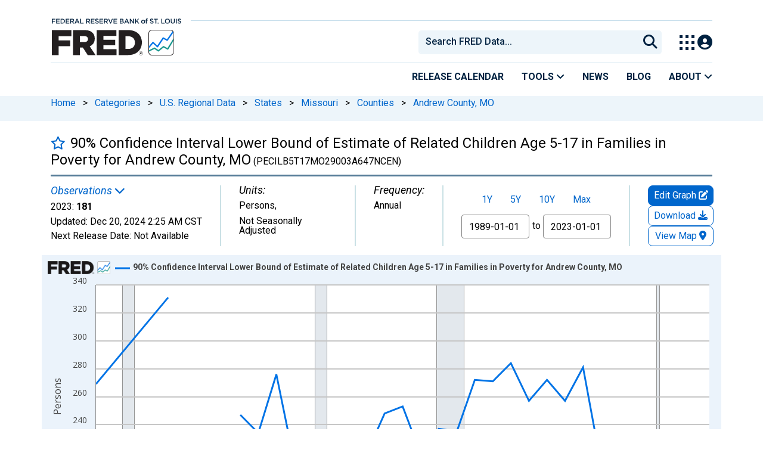

--- FILE ---
content_type: application/javascript
request_url: https://fred.stlouisfed.org/cmSlM_/lRR/qE5/IUJrkA/t17rcLpSX2mDDw7u/XiljaAMMfAM/XANP/M2E3VBQB
body_size: 178144
content:
(function(){if(typeof Array.prototype.entries!=='function'){Object.defineProperty(Array.prototype,'entries',{value:function(){var index=0;const array=this;return {next:function(){if(index<array.length){return {value:[index,array[index++]],done:false};}else{return {done:true};}},[Symbol.iterator]:function(){return this;}};},writable:true,configurable:true});}}());(function(){zT();CbD();OxD();var EL=function Nx(j8,QZ){'use strict';var T2=Nx;switch(j8){case qj:{var vg=function(rn,Jn){Jx.push(lq);if(Y7(WN)){for(var Tr=dL;gg(Tr,TD[O2(typeof mn()[Vn(Mr)],'undefined')?mn()[Vn(zr)](Jd,Yv,Oq):mn()[Vn(wg)].apply(null,[A7,T7,Gv])]());++Tr){if(gg(Tr,r2)||O2(Tr,d7)||O2(Tr,DN)||O2(Tr,mZ)){Jv[Tr]=kq(ZR[n2]);}else{Jv[Tr]=WN[gx()[N8(dL)](pz,vn,sZ)];WN+=YU[O2(typeof mn()[Vn(wg)],g2('',[][[]]))?mn()[Vn(zr)].call(null,Ln,x8,Mn):mn()[Vn(YN)].call(null,d7,Y7(dL),V)][mn()[Vn(XZ)](ng,dL,Qj)](Tr);}}}var Ol=gx()[N8(Mr)].apply(null,[n0,PL,BZ]);for(var SZ=dL;gg(SZ,rn[gx()[N8(dL)](pz,vn,wg)]);SZ++){var Fx=rn[gL()[Tg(YN)](cg,Nb,x8,p3)](SZ);var O8=Vl(LL(Jn,j2),ZR[Mr]);Jn*=ZR[zL];Jn&=ZR[kf];Jn+=ZR[YN];Jn&=TD[Px(typeof gL()[Tg(Wv)],'undefined')?gL()[Tg(tL)](HN,Lg,Un,Is):gL()[Tg(j2)].apply(null,[nv,cb,Ib,F7])]();var mq=Jv[rn[Px(typeof gx()[N8(hg)],g2('',[][[]]))?gx()[N8(hg)](ZT,T7,RN):gx()[N8(kf)](w7,Xv,wg)](SZ)];if(O2(typeof Fx[O2(typeof B9()[BR(j2)],g2([],[][[]]))?B9()[BR(jg)](Tl,V7,k8):B9()[BR(q8)].call(null,qs,cg,rI)],gx()[N8(XZ)](BU,Qn,Vq))){var C8=Fx[B9()[BR(q8)].call(null,qs,cg,RN)](dL);if(hZ(C8,r2)&&gg(C8,Iq)){mq=Jv[C8];}}if(hZ(mq,dL)){var tI=Nv(O8,WN[gx()[N8(dL)](pz,vn,Jl)]);mq+=tI;mq%=WN[gx()[N8(dL)].call(null,pz,vn,Ed)];Fx=WN[mq];}Ol+=Fx;}var Dq;return Jx.pop(),Dq=Ol,Dq;};var Y9=function(nx){var D8=[0x428a2f98,0x71374491,0xb5c0fbcf,0xe9b5dba5,0x3956c25b,0x59f111f1,0x923f82a4,0xab1c5ed5,0xd807aa98,0x12835b01,0x243185be,0x550c7dc3,0x72be5d74,0x80deb1fe,0x9bdc06a7,0xc19bf174,0xe49b69c1,0xefbe4786,0x0fc19dc6,0x240ca1cc,0x2de92c6f,0x4a7484aa,0x5cb0a9dc,0x76f988da,0x983e5152,0xa831c66d,0xb00327c8,0xbf597fc7,0xc6e00bf3,0xd5a79147,0x06ca6351,0x14292967,0x27b70a85,0x2e1b2138,0x4d2c6dfc,0x53380d13,0x650a7354,0x766a0abb,0x81c2c92e,0x92722c85,0xa2bfe8a1,0xa81a664b,0xc24b8b70,0xc76c51a3,0xd192e819,0xd6990624,0xf40e3585,0x106aa070,0x19a4c116,0x1e376c08,0x2748774c,0x34b0bcb5,0x391c0cb3,0x4ed8aa4a,0x5b9cca4f,0x682e6ff3,0x748f82ee,0x78a5636f,0x84c87814,0x8cc70208,0x90befffa,0xa4506ceb,0xbef9a3f7,0xc67178f2];var sg=0x6a09e667;var fq=0xbb67ae85;var pn=0x3c6ef372;var I2=0xa54ff53a;var Kd=0x510e527f;var wI=0x9b05688c;var AR=0x1f83d9ab;var Fb=0x5be0cd19;var ML=m7(nx);var zR=ML["length"]*8;ML+=YU["String"]["fromCharCode"](0x80);var px=ML["length"]/4+2;var d9=YU["Math"]["ceil"](px/16);var mR=new (YU["Array"])(d9);for(var xv=0;xv<d9;xv++){mR[xv]=new (YU["Array"])(16);for(var Bl=0;Bl<16;Bl++){mR[xv][Bl]=ML["charCodeAt"](xv*64+Bl*4)<<24|ML["charCodeAt"](xv*64+Bl*4+1)<<16|ML["charCodeAt"](xv*64+Bl*4+2)<<8|ML["charCodeAt"](xv*64+Bl*4+3)<<0;}}var Gx=zR/YU["Math"]["pow"](2,32);mR[d9-1][14]=YU["Math"]["floor"](Gx);mR[d9-1][15]=zR;for(var qN=0;qN<d9;qN++){var YI=new (YU["Array"])(64);var hq=sg;var p7=fq;var k9=pn;var vL=I2;var sq=Kd;var wb=wI;var zI=AR;var Rv=Fb;for(var zx=0;zx<64;zx++){var R8=void 0,pq=void 0,CR=void 0,X8=void 0,zb=void 0,tx=void 0;if(zx<16)YI[zx]=mR[qN][zx];else{R8=Bb(YI[zx-15],7)^Bb(YI[zx-15],18)^YI[zx-15]>>>3;pq=Bb(YI[zx-2],17)^Bb(YI[zx-2],19)^YI[zx-2]>>>10;YI[zx]=YI[zx-16]+R8+YI[zx-7]+pq;}pq=Bb(sq,6)^Bb(sq,11)^Bb(sq,25);CR=sq&wb^~sq&zI;X8=Rv+pq+CR+D8[zx]+YI[zx];R8=Bb(hq,2)^Bb(hq,13)^Bb(hq,22);zb=hq&p7^hq&k9^p7&k9;tx=R8+zb;Rv=zI;zI=wb;wb=sq;sq=vL+X8>>>0;vL=k9;k9=p7;p7=hq;hq=X8+tx>>>0;}sg=sg+hq;fq=fq+p7;pn=pn+k9;I2=I2+vL;Kd=Kd+sq;wI=wI+wb;AR=AR+zI;Fb=Fb+Rv;}return [sg>>24&0xff,sg>>16&0xff,sg>>8&0xff,sg&0xff,fq>>24&0xff,fq>>16&0xff,fq>>8&0xff,fq&0xff,pn>>24&0xff,pn>>16&0xff,pn>>8&0xff,pn&0xff,I2>>24&0xff,I2>>16&0xff,I2>>8&0xff,I2&0xff,Kd>>24&0xff,Kd>>16&0xff,Kd>>8&0xff,Kd&0xff,wI>>24&0xff,wI>>16&0xff,wI>>8&0xff,wI&0xff,AR>>24&0xff,AR>>16&0xff,AR>>8&0xff,AR&0xff,Fb>>24&0xff,Fb>>16&0xff,Fb>>8&0xff,Fb&0xff];};var sL=function(){var v9=S8();var tR=-1;if(v9["indexOf"]('Trident/7.0')>-1)tR=11;else if(v9["indexOf"]('Trident/6.0')>-1)tR=10;else if(v9["indexOf"]('Trident/5.0')>-1)tR=9;else tR=0;return tR>=9;};var Gn=function(){var tZ=A8();var bb=YU["Object"]["prototype"]["hasOwnProperty"].call(YU["Navigator"]["prototype"],'mediaDevices');var nq=YU["Object"]["prototype"]["hasOwnProperty"].call(YU["Navigator"]["prototype"],'serviceWorker');var tr=! !YU["window"]["browser"];var P2=typeof YU["ServiceWorker"]==='function';var Ux=typeof YU["ServiceWorkerContainer"]==='function';var L2=typeof YU["frames"]["ServiceWorkerRegistration"]==='function';var Rx=YU["window"]["location"]&&YU["window"]["location"]["protocol"]==='http:';var Tx=tZ&&(!bb||!nq||!P2||!tr||!Ux||!L2)&&!Rx;return Tx;};var A8=function(){var Vg=S8();var nn=/(iPhone|iPad).*AppleWebKit(?!.*(Version|CriOS))/i["test"](Vg);var Vb=YU["navigator"]["platform"]==='MacIntel'&&YU["navigator"]["maxTouchPoints"]>1&&/(Safari)/["test"](Vg)&&!YU["window"]["MSStream"]&&typeof YU["navigator"]["standalone"]!=='undefined';return nn||Vb;};var Jb=function(L7){var Wr=YU["Math"]["floor"](YU["Math"]["random"]()*100000+10000);var Tq=YU["String"](L7*Wr);var R7=0;var Eb=[];var hl=Tq["length"]>=18?true:false;while(Eb["length"]<6){Eb["push"](YU["parseInt"](Tq["slice"](R7,R7+2),10));R7=hl?R7+3:R7+2;}var dZ=TR(Eb);return [Wr,dZ];};var xn=function(g7){if(g7===null||g7===undefined){return 0;}var D7=function LN(h8){return g7["toLowerCase"]()["includes"](h8["toLowerCase"]());};var C2=0;(MZ&&MZ["fields"]||[])["some"](function(PN){var Gd=PN["type"];var g8=PN["labels"];if(g8["some"](D7)){C2=VR[Gd];if(PN["extensions"]&&PN["extensions"]["labels"]&&PN["extensions"]["labels"]["some"](function(rZ){return g7["toLowerCase"]()["includes"](rZ["toLowerCase"]());})){C2=VR[PN["extensions"]["type"]];}return true;}return false;});return C2;};var A9=function(Av){if(Av===undefined||Av==null){return false;}var bv=function X9(hn){return Av["toLowerCase"]()===hn["toLowerCase"]();};return Yn["some"](bv);};var rd=function(T8){try{var lZ=new (YU["Set"])(YU["Object"]["values"](VR));return T8["split"](';')["some"](function(B8){var Dn=B8["split"](',');var x7=YU["Number"](Dn[Dn["length"]-1]);return lZ["has"](x7);});}catch(rN){return false;}};var Lq=function(Bq){var jb='';var Jr=0;if(Bq==null||YU["document"]["activeElement"]==null){return jI(CP,["elementFullId",jb,"elementIdType",Jr]);}var Kq=['id','name','for','placeholder','aria-label','aria-labelledby'];Kq["forEach"](function(Rq){if(!Bq["hasAttribute"](Rq)||jb!==''&&Jr!==0){return;}var Hn=Bq["getAttribute"](Rq);if(jb===''&&(Hn!==null||Hn!==undefined)){jb=Hn;}if(Jr===0){Jr=xn(Hn);}});return jI(CP,["elementFullId",jb,"elementIdType",Jr]);};var pL=function(kv){var OL;if(kv==null){OL=YU["document"]["activeElement"];}else OL=kv;if(YU["document"]["activeElement"]==null)return -1;var kR=OL["getAttribute"]('name');if(kR==null){var s7=OL["getAttribute"]('id');if(s7==null)return -1;else return Sq(s7);}return Sq(kR);};var kg=function(lg){var z9=-1;var qg=[];if(! !lg&&typeof lg==='string'&&lg["length"]>0){var cS=lg["split"](';');if(cS["length"]>1&&cS[cS["length"]-1]===''){cS["pop"]();}z9=YU["Math"]["floor"](YU["Math"]["random"]()*cS["length"]);var BG=cS[z9]["split"](',');for(var jc in BG){if(!YU["isNaN"](BG[jc])&&!YU["isNaN"](YU["parseInt"](BG[jc],10))){qg["push"](BG[jc]);}}}else{var Cp=YU["String"](NS(1,5));var PY='1';var QQ=YU["String"](NS(20,70));var Kh=YU["String"](NS(100,300));var jH=YU["String"](NS(100,300));qg=[Cp,PY,QQ,Kh,jH];}return [z9,qg];};var JW=function(Hp,Dc){var b5=typeof Hp==='string'&&Hp["length"]>0;var EJ=!YU["isNaN"](Dc)&&(YU["Number"](Dc)===-1||cY()<YU["Number"](Dc));if(!(b5&&EJ)){return false;}var GM='^([a-fA-F0-9]{31,32})$';return Hp["search"](GM)!==-1;};var M2=function(wJ,E1,CW){var fM;do{fM=pY(Zz,[wJ,E1]);}while(O2(Nv(fM,CW),dL));return fM;};var zM=function(GG){Jx.push(vc);var Ch=A8(GG);var BV=YU[x6()[xW(tL)].apply(null,[kG,Ms,zL])][gL()[Tg(dL)](j2,r2,sp,LW)][gL()[Tg(XZ)].apply(null,[AC,RN,A7,Az])].call(YU[c2()[C5(xY)].apply(null,[SS,EY,lA,rh,AJ,xY])][gL()[Tg(dL)].call(null,Y7(dL),r2,k8,LW)],qV()[Ph(YN)].call(null,jg,ng,sH,dL,T5,WF));var RG=YU[x6()[xW(tL)](k6,Ms,zL)][gL()[Tg(dL)](T5,r2,Y7(Y7([])),LW)][gL()[Tg(XZ)](Y7(Wv),RN,sX,Az)].call(YU[c2()[C5(xY)](V2,XH,lA,T7,AJ,xY)][gL()[Tg(dL)](Qn,r2,sX,LW)],x6()[xW(Jm)](Qn,FB,EY));var NC=Y7(Y7(YU[B9()[BR(n2)].call(null,TB,s6,wg)][w5()[wX(r2)](YN,T7,r6,Bw)]));var lX=O2(typeof YU[Ym()[km(RY)](X2,rh,j4,wg,Y7(Y7([])))],Px(typeof gx()[N8(kf)],'undefined')?gx()[N8(XZ)](Aw,Qn,GH):gx()[N8(kf)].call(null,rh,JQ,IW));var BQ=O2(typeof YU[w5()[wX(DQ)](Un,nJ,q8,xw)],gx()[N8(XZ)].apply(null,[Aw,Qn,DN]));var pG=O2(typeof YU[gx()[N8(BW)](rD,nJ,DN)][O2(typeof rp()[Eh(wg)],g2([],[][[]]))?rp()[Eh(XZ)](rV,jp,RN,RM):rp()[Eh(zL)](pQ,V2,B6,j4)],gx()[N8(XZ)](Aw,Qn,cg));var c6=YU[B9()[BR(n2)].apply(null,[TB,s6,WY])][x6()[xW(T7)].apply(null,[SX,bf,BC])]&&O2(YU[B9()[BR(n2)](TB,s6,S1)][x6()[xW(T7)].call(null,Y7(Wv),bf,BC)][gx()[N8(zJ)].call(null,O4,xC,HX)],x6()[xW(Ed)].apply(null,[kG,fw,s6]));var B5=Ch&&(Y7(BV)||Y7(RG)||Y7(lX)||Y7(NC)||Y7(BQ)||Y7(pG))&&Y7(c6);var IJ;return Jx.pop(),IJ=B5,IJ;};var qQ=function(tC){Jx.push(Jl);var YJ;return YJ=sY()[x6()[xW(ng)](Am,DX,JG)](function kC(GJ){Jx.push(OS);while(Wv)switch(GJ[gL()[Tg(gV)](SX,M5,JG,I)]=GJ[c2()[C5(YN)].call(null,NY,sJ,PG,Y7(dL),Im,Mr)]){case ZR[Wv]:if(K6(mn()[Vn(r2)].call(null,sp,ng,Yh),YU[w5()[wX(DN)](Mr,M5,Ib,Nc)])){GJ[O2(typeof c2()[C5(zr)],g2([],[][[]]))?c2()[C5(k8)].call(null,Yv,Am,QX,Y7(Wv),hQ,TW):c2()[C5(YN)].apply(null,[Mr,Jp,PG,n2,Im,Mr])]=zr;break;}{var U1;return U1=GJ[Px(typeof mn()[Vn(kf)],g2('',[][[]]))?mn()[Vn(V2)].call(null,kf,Y7(Y7(Wv)),bT):mn()[Vn(zr)].apply(null,[TS,XH,p1])](Px(typeof bm()[KH(j2)],g2(gx()[N8(Mr)](H,PL,Y7([])),[][[]]))?bm()[KH(j2)](BZ,PJ,V2,kf,pS):bm()[KH(kf)](Am,zX,vS,A1,pX),null),Jx.pop(),U1;}case ZR[q8]:{var cM;return cM=GJ[Px(typeof mn()[Vn(Ed)],'undefined')?mn()[Vn(V2)](kf,Ib,bT):mn()[Vn(zr)](fV,AC,JG)](bm()[KH(j2)].call(null,O6,PJ,SS,kf,pS),YU[w5()[wX(DN)](sZ,Y7([]),Ib,Nc)][mn()[Vn(r2)](sp,r2,Yh)][gL()[Tg(zJ)](sp,wp,zJ,tX)](tC)),Jx.pop(),cM;}case n2:case Px(typeof B9()[BR(kX)],'undefined')?B9()[BR(IW)].call(null,zV,JY,XZ):B9()[BR(jg)](fp,MX,gV):{var w1;return w1=GJ[gL()[Tg(kX)](O6,OG,Y7([]),zm)](),Jx.pop(),w1;}}Jx.pop();},null,null,null,YU[O2(typeof x6()[xW(tL)],g2([],[][[]]))?x6()[xW(zL)](RN,gJ,jY):x6()[xW(JG)].call(null,x8,FH,SS)]),Jx.pop(),YJ;};var bQ=function(){if(Y7({})){}else if(Y7(Y7(XT))){}else if(Y7(Y7({}))){return function lm(mQ){Jx.push(mS);var Qh=Nv(mQ[Px(typeof rp()[Eh(RY)],g2(gx()[N8(Mr)].call(null,GA,PL,zr),[][[]]))?rp()[Eh(YN)].call(null,WH,XZ,j1,LF):rp()[Eh(XZ)].call(null,KS,bX,CC,S2)],ZR[Un]);var jQ=Qh;var HW=YU[gL()[Tg(xY)](AQ,kf,cg,OZ)](YU[mn()[Vn(YN)].apply(null,[d7,Jp,ql])][mn()[Vn(XZ)](ng,Y7(dL),G9)](TD[gL()[Tg(IW)].call(null,IW,vS,bH,Wl)]()),j1);for(var jh=dL;gg(jh,zL);jh++){var Mh=Nv(YU[Px(typeof gL()[Tg(Im)],g2('',[][[]]))?gL()[Tg(xY)](Y7(Wv),kf,k6,OZ):gL()[Tg(j2)].apply(null,[Y7([]),hJ,vY,S1])](q6(Qh,YU[x6()[xW(j1)](rh,tn,OG)][w5()[wX(UV)](SX,Y7(Wv),XM,Wd)](j1,jh)),j1),TD[qV()[Ph(j2)](Mr,lV,rh,wn,Qn,Aq)]());var Y2=g2(Mh,Wv);var bC=k1(Mh);jQ=bC(jQ,Y2);}var w6;return w6=IH(jQ,HW)[qV()[Ph(zL)](j2,Im,lV,wg,cg,Iv)](),Jx.pop(),w6;};}else{}};var H6=function(){Jx.push(Un);try{var Hm=Jx.length;var vJ=Y7(x4);var WJ=fJ();var qG=J1()[U5()[NJ(xY)](vY,wC,YN,Y7({}),WQ,d7)](new (YU[Px(typeof mn()[Vn(pp)],g2('',[][[]]))?mn()[Vn(sp)].call(null,B6,xY,Ip):mn()[Vn(zr)].call(null,JH,n2,Wc)])(Px(typeof gL()[Tg(XZ)],g2('',[][[]]))?gL()[Tg(Im)].call(null,zr,BW,D6,SS):gL()[Tg(j2)](Y7(Y7(Wv)),TG,j1,vM),B9()[BR(sH)](S6,cG,kf)),mn()[Vn(DQ)].apply(null,[hg,j1,PV]));var YH=fJ();var LJ=IH(YH,WJ);var fY;return fY=jI(CP,[x6()[xW(lG)].apply(null,[Vq,V2,O6]),qG,c2()[C5(jg)](q8,NY,x1,XM,MM,zr),LJ]),Jx.pop(),fY;}catch(qc){Jx.splice(IH(Hm,Wv),Infinity,Un);var mJ;return Jx.pop(),mJ={},mJ;}Jx.pop();};var J1=function(){Jx.push(dW);var gM=YU[Px(typeof gL()[Tg(Up)],'undefined')?gL()[Tg(sH)](GH,HX,zr,wY):gL()[Tg(j2)](EY,lJ,BZ,rQ)][gL()[Tg(ng)].apply(null,[zJ,cQ,XZ,CM])]?YU[gL()[Tg(sH)].apply(null,[Y7(Wv),HX,gV,wY])][Px(typeof gL()[Tg(gV)],g2('',[][[]]))?gL()[Tg(ng)](Y7(Y7(Wv)),cQ,Lg,CM):gL()[Tg(j2)].apply(null,[vS,J6,YW,nQ])]:kq(Wv);var G2=YU[Px(typeof gL()[Tg(FY)],g2('',[][[]]))?gL()[Tg(sH)].call(null,Jp,HX,Y7(Wv),wY):gL()[Tg(j2)](Ed,A7,Y7(Y7(dL)),Q6)][O2(typeof x6()[xW(BW)],'undefined')?x6()[xW(zL)](hW,SH,sh):x6()[xW(A7)](lG,hL,jg)]?YU[gL()[Tg(sH)].call(null,Mr,HX,Jm,wY)][x6()[xW(A7)].call(null,CC,hL,jg)]:kq(TD[Ym()[km(wg)](OH,sp,Pm,n2,Nb)]());var VY=YU[w5()[wX(DN)](pp,AC,Ib,lH)][qV()[Ph(xY)](wg,Qn,Y7({}),vl,hW,YX)]?YU[Px(typeof w5()[wX(gV)],'undefined')?w5()[wX(DN)](Y7(Y7(dL)),Y7(Y7({})),Ib,lH):w5()[wX(D6)].call(null,XM,JY,zh,mp)][qV()[Ph(xY)](wg,YW,Jl,vl,vS,YX)]:kq(Wv);var Bc=YU[w5()[wX(DN)].call(null,Ib,xY,Ib,lH)][gL()[Tg(JG)].call(null,Vq,x8,Y7(Y7(dL)),rW)]?YU[w5()[wX(DN)].call(null,C6,HX,Ib,lH)][gL()[Tg(JG)](Mr,x8,jg,rW)]():kq(Wv);var nh=YU[w5()[wX(DN)].apply(null,[SS,M5,Ib,lH])][gL()[Tg(SS)](lV,Mr,zL,Bp)]?YU[w5()[wX(DN)].call(null,AQ,V2,Ib,lH)][gL()[Tg(SS)](Up,Mr,UV,Bp)]:kq(Wv);var rX=kq(Wv);var YC=[gx()[N8(Mr)](W7,PL,YG),rX,w5()[wX(lV)].call(null,Y7(dL),r6,n2,KW),pY(Cf,[]),pY(jP,[]),pY(VU,[]),pY(MF,[]),pY(LU,[]),pY(UF,[]),gM,G2,VY,Bc,nh];var CX;return CX=YC[x6()[xW(AC)].apply(null,[XM,NG,bH])](O2(typeof B9()[BR(DN)],g2('',[][[]]))?B9()[BR(jg)].apply(null,[H5,ZC,ng]):B9()[BR(NY)](Gl,BW,Y7({}))),Jx.pop(),CX;};var OJ=function(){var KQ;Jx.push(HS);return KQ=pY(OK,[YU[B9()[BR(n2)].apply(null,[jV,s6,x8])]]),Jx.pop(),KQ;};var sm=function(){var zS=[RW,UC];Jx.push(Sh);var Fp=EW(th);if(Px(Fp,Y7(x4))){try{var O5=Jx.length;var WC=Y7(x4);var VG=YU[Px(typeof gL()[Tg(Up)],'undefined')?gL()[Tg(B6)](sZ,Jl,XM,PS):gL()[Tg(j2)].call(null,Vq,hh,lG,rC)](Fp)[gL()[Tg(RY)](Y7(dL),bW,rI,Cv)](mn()[Vn(YW)](xG,Y7({}),K9));if(hZ(VG[O2(typeof gx()[N8(zr)],'undefined')?gx()[N8(kf)].apply(null,[vV,Q2,Qn]):gx()[N8(dL)](Yl,vn,Y7(Y7(Wv)))],Mr)){var RH=YU[gL()[Tg(xY)](V2,kf,bW,xX)](VG[zr],j1);RH=YU[Px(typeof gx()[N8(k8)],g2('',[][[]]))?gx()[N8(FY)](Ad,cg,rh):gx()[N8(kf)](R6,Vp,JY)](RH)?RW:RH;zS[dL]=RH;}}catch(D5){Jx.splice(IH(O5,Wv),Infinity,Sh);}}var Kp;return Jx.pop(),Kp=zS,Kp;};var YM=function(){Jx.push(CG);var nW=[kq(Wv),kq(Wv)];var qC=EW(r5);if(Px(qC,Y7(x4))){try{var lp=Jx.length;var wQ=Y7(x4);var EH=YU[gL()[Tg(B6)].apply(null,[T5,Jl,UV,H2])](qC)[gL()[Tg(RY)](wg,bW,BZ,M8)](Px(typeof mn()[Vn(D6)],'undefined')?mn()[Vn(YW)].apply(null,[xG,OG,nH]):mn()[Vn(zr)](PW,Y7(Y7(dL)),JX));if(hZ(EH[gx()[N8(dL)](L9,vn,Y7(Y7(Wv)))],Mr)){var DS=YU[gL()[Tg(xY)](AQ,kf,rI,Tp)](EH[ZR[n2]],j1);var Rh=YU[gL()[Tg(xY)](S1,kf,Im,Tp)](EH[ZR[sp]],j1);DS=YU[gx()[N8(FY)].call(null,fV,cg,A7)](DS)?kq(Wv):DS;Rh=YU[gx()[N8(FY)].call(null,fV,cg,k6)](Rh)?kq(Wv):Rh;nW=[Rh,DS];}}catch(VX){Jx.splice(IH(lp,Wv),Infinity,CG);}}var dC;return Jx.pop(),dC=nW,dC;};var Sc=function(){Jx.push(UJ);var BY=gx()[N8(Mr)](IZ,PL,rh);var pJ=EW(r5);if(pJ){try{var Gp=Jx.length;var ZJ=Y7(x4);var z6=YU[gL()[Tg(B6)].call(null,Y7({}),Jl,r2,Vm)](pJ)[gL()[Tg(RY)](Y7(Wv),bW,Jm,XI)](mn()[Vn(YW)].apply(null,[xG,Yv,En]));BY=z6[dL];}catch(WX){Jx.splice(IH(Gp,Wv),Infinity,UJ);}}var D1;return Jx.pop(),D1=BY,D1;};var xh=function(){var tY=EW(r5);Jx.push(AW);if(tY){try{var UW=Jx.length;var p6=Y7(x4);var EM=YU[O2(typeof gL()[Tg(zr)],g2('',[][[]]))?gL()[Tg(j2)](XH,DQ,V2,DG):gL()[Tg(B6)](GH,Jl,AC,RV)](tY)[Px(typeof gL()[Tg(sp)],g2('',[][[]]))?gL()[Tg(RY)](Y7(Y7(dL)),bW,DQ,GR):gL()[Tg(j2)](YG,HG,Wv,lG)](Px(typeof mn()[Vn(SS)],'undefined')?mn()[Vn(YW)](xG,Y7(dL),X4):mn()[Vn(zr)](FM,BW,PQ));if(hZ(EM[O2(typeof gx()[N8(DN)],g2([],[][[]]))?gx()[N8(kf)](j6,vm,j1):gx()[N8(dL)].apply(null,[hx,vn,k8])],j2)){var bM=YU[gL()[Tg(xY)](V2,kf,Yv,KG)](EM[YN],j1);var pW;return pW=YU[gx()[N8(FY)](t9,cg,XM)](bM)||O2(bM,kq(Wv))?kq(Wv):bM,Jx.pop(),pW;}}catch(z5){Jx.splice(IH(UW,Wv),Infinity,AW);var vG;return Jx.pop(),vG=kq(ZR[n2]),vG;}}var Vc;return Jx.pop(),Vc=kq(Wv),Vc;};var AV=function(){Jx.push(Rp);var SC=EW(r5);if(SC){try{var b6=Jx.length;var VW=Y7([]);var CJ=YU[gL()[Tg(B6)](r2,Jl,x8,K1)](SC)[gL()[Tg(RY)](k8,bW,XM,lI)](mn()[Vn(YW)](xG,Y7(dL),JI));if(O2(CJ[gx()[N8(dL)](t7,vn,A7)],j2)){var UG;return Jx.pop(),UG=CJ[kf],UG;}}catch(A6){Jx.splice(IH(b6,Wv),Infinity,Rp);var SG;return Jx.pop(),SG=null,SG;}}var wW;return Jx.pop(),wW=null,wW;};var wM=function(LS,Op){Jx.push(Mm);for(var X1=dL;gg(X1,Op[Px(typeof gx()[N8(sJ)],g2([],[][[]]))?gx()[N8(dL)](TG,vn,Y7([])):gx()[N8(kf)](FJ,M1,Jp)]);X1++){var kp=Op[X1];kp[gL()[Tg(wg)](Y7(Y7(Wv)),Q1,n2,rV)]=kp[gL()[Tg(wg)](Y7({}),Q1,CC,rV)]||Y7(Y7(XT));kp[O2(typeof B9()[BR(kX)],g2('',[][[]]))?B9()[BR(jg)](OW,MG,Up):B9()[BR(hg)].call(null,DC,Ih,IW)]=Y7(XT);if(K6(Px(typeof gx()[N8(tL)],g2([],[][[]]))?gx()[N8(k8)].apply(null,[BJ,RY,mZ]):gx()[N8(kf)](FQ,C6,D6),kp))kp[qV()[Ph(dL)].call(null,j2,DQ,nv,rh,wp,Dp)]=Y7(Y7(x4));YU[x6()[xW(tL)](O6,fG,zL)][O2(typeof x6()[xW(YG)],'undefined')?x6()[xW(zL)](kf,OV,kh):x6()[xW(RY)](n2,xQ,q8)](LS,T6(kp[w5()[wX(IW)](wp,Ed,T7,mC)]),kp);}Jx.pop();};var NM=function(MY,L5,VS){Jx.push(UX);if(L5)wM(MY[gL()[Tg(dL)](EY,r2,cg,E5)],L5);if(VS)wM(MY,VS);YU[x6()[xW(tL)](V2,xm,zL)][x6()[xW(RY)](lG,R5,q8)](MY,gL()[Tg(dL)].call(null,Im,r2,r6,E5),jI(CP,[qV()[Ph(dL)](j2,T7,Y7(Y7(Wv)),rh,Un,DH),Y7(Y7(XT))]));var j5;return Jx.pop(),j5=MY,j5;};var T6=function(v6){Jx.push(cm);var Y5=fQ(v6,mn()[Vn(j1)](GH,mZ,gQ));var l5;return l5=rY(bm()[KH(zL)].apply(null,[zJ,Tm,nJ,kf,Q5]),XX(Y5))?Y5:YU[mn()[Vn(YN)](d7,zJ,OY)](Y5),Jx.pop(),l5;};var fQ=function(lW,GX){Jx.push(dp);if(t5(gx()[N8(wg)](hN,L1,pp),XX(lW))||Y7(lW)){var G5;return Jx.pop(),G5=lW,G5;}var EX=lW[YU[O2(typeof gx()[N8(sJ)],g2('',[][[]]))?gx()[N8(kf)].apply(null,[Zh,OM,ng]):gx()[N8(j1)](pX,Lg,BW)][mn()[Vn(Im)].apply(null,[Wv,d7,N2])]];if(Px(d5(ZR[Wv]),EX)){var TX=EX.call(lW,GX||x6()[xW(vY)](dL,fp,xY));if(t5(gx()[N8(wg)].apply(null,[hN,L1,EY]),XX(TX))){var vQ;return Jx.pop(),vQ=TX,vQ;}throw new (YU[bm()[KH(dL)](jg,lY,S1,xY,j1)])(Px(typeof mn()[Vn(BW)],g2('',[][[]]))?mn()[Vn(BW)](vS,D6,Qm):mn()[Vn(zr)](I1,Y7(Y7([])),jp));}var zG;return zG=(O2(mn()[Vn(j1)](GH,RY,F8),GX)?YU[mn()[Vn(YN)].call(null,d7,sp,RD)]:YU[mn()[Vn(RY)](bY,nv,XG)])(lW),Jx.pop(),zG;};var TM=function(Rm){Jx.push(mG);if(Y7(Rm)){NH=TD[mn()[Vn(sH)](T7,Im,np)]();RC=ZR[HX];Uh=V2;c1=q8;Dh=TD[gL()[Tg(HN)].apply(null,[tL,EY,gV,lP])]();zY=q8;vX=q8;xH=q8;LG=q8;}Jx.pop();};var vh=function(){Jx.push(Oh);wV=Px(typeof gx()[N8(q8)],g2([],[][[]]))?gx()[N8(Mr)].call(null,GN,PL,sX):gx()[N8(kf)].call(null,zL,mX,Vq);Rc=ZR[Wv];XS=TD[gL()[Tg(AQ)](wg,fS,D6,Mv)]();NW=dL;vW=gx()[N8(Mr)](GN,PL,Nb);lS=dL;A5=dL;P6=dL;bJ=gx()[N8(Mr)](GN,PL,ng);fW=dL;Jx.pop();sS=ZR[Wv];SW=dL;SM=dL;V6=dL;Yp=dL;};var qh=function(){Jx.push(Kc);IM=dL;zc=gx()[N8(Mr)](zZ,PL,SS);sV={};Gm=gx()[N8(Mr)](zZ,PL,wp);Jx.pop();KJ=dL;m2=dL;};var g6=function(P1,R1,dQ){Jx.push(xV);try{var bG=Jx.length;var TV=Y7([]);var kQ=TD[gL()[Tg(AQ)].apply(null,[XZ,fS,n2,HC])]();var IG=Y7([]);if(Px(R1,Wv)&&hZ(XS,Uh)){if(Y7(hH[O2(typeof gx()[N8(ng)],g2([],[][[]]))?gx()[N8(kf)].apply(null,[Lc,Ah,SS]):gx()[N8(Jm)].call(null,cA,k6,AQ)])){IG=Y7(XT);hH[gx()[N8(Jm)].apply(null,[cA,k6,Y7(dL)])]=Y7(XT);}var l1;return l1=jI(CP,[O2(typeof gL()[Tg(zL)],g2([],[][[]]))?gL()[Tg(j2)](Y7(Y7(dL)),Lg,DN,d6):gL()[Tg(Am)](Lg,Ib,Y7(Y7({})),gJ),kQ,O2(typeof x6()[xW(gV)],g2('',[][[]]))?x6()[xW(zL)](lV,Xv,X5):x6()[xW(bW)](Lg,Kb,NV),IG,Px(typeof mn()[Vn(zL)],'undefined')?mn()[Vn(ng)].apply(null,[PL,Y7(Y7(dL)),lP]):mn()[Vn(zr)](XZ,rh,QX),Rc]),Jx.pop(),l1;}if(O2(R1,Wv)&&gg(Rc,RC)||Px(R1,Wv)&&gg(XS,Uh)){var dS=P1?P1:YU[B9()[BR(n2)].call(null,kH,s6,Y7(Wv))][c2()[C5(hg)].call(null,BW,B6,DG,JG,kG,zL)];var XQ=kq(Wv);var W6=kq(Wv);if(dS&&dS[Ym()[km(Un)](b1,wp,Pp,zL,n2)]&&dS[O2(typeof gL()[Tg(vY)],'undefined')?gL()[Tg(j2)](zL,Pc,C6,dY):gL()[Tg(sX)](Y7(Y7(dL)),FX,dL,gS)]){XQ=YU[x6()[xW(j1)](BZ,U8,OG)][U5()[NJ(jg)].call(null,rI,c5,zL,Y7(Y7(Wv)),KX,Y7([]))](dS[Ym()[km(Un)](b1,C6,Pp,zL,sX)]);W6=YU[x6()[xW(j1)](Y7(Y7([])),U8,OG)][Px(typeof U5()[NJ(Qn)],g2([],[][[]]))?U5()[NJ(jg)].apply(null,[JY,c5,zL,bH,KX,Y7([])]):U5()[NJ(j1)].call(null,SS,ZQ,Sm,UV,p5,AQ)](dS[gL()[Tg(sX)](j2,FX,JY,gS)]);}else if(dS&&dS[B9()[BR(lG)].apply(null,[nY,US,Y7(Y7(dL))])]&&dS[gx()[N8(T7)](TQ,US,EY)]){XQ=YU[x6()[xW(j1)](ng,U8,OG)][U5()[NJ(jg)](n2,c5,zL,Y7(Wv),KX,wg)](dS[B9()[BR(lG)].call(null,nY,US,GH)]);W6=YU[x6()[xW(j1)](XM,U8,OG)][U5()[NJ(jg)].call(null,SX,c5,zL,hg,KX,vS)](dS[Px(typeof gx()[N8(BW)],'undefined')?gx()[N8(T7)](TQ,US,wp):gx()[N8(kf)].apply(null,[Tm,mW,sZ])]);}var v5=dS[mn()[Vn(JG)].apply(null,[AQ,Y7(dL),nj])];if(rY(v5,null))v5=dS[B9()[BR(A7)](ZV,Q1,Y7({}))];var zW=pL(v5);kQ=IH(fJ(),dQ);var Hc=gx()[N8(Mr)](Cw,PL,rh)[mn()[Vn(hg)].apply(null,[wp,Un,wc])](SM,x6()[xW(AQ)].apply(null,[Wv,qS,F6]))[O2(typeof mn()[Vn(hW)],'undefined')?mn()[Vn(zr)](tm,lG,X2):mn()[Vn(hg)](wp,Y7(Y7(Wv)),wc)](R1,x6()[xW(AQ)](V2,qS,F6))[O2(typeof mn()[Vn(q8)],g2('',[][[]]))?mn()[Vn(zr)](Om,Y7(Y7(Wv)),JJ):mn()[Vn(hg)](wp,Y7(Y7(Wv)),wc)](kQ,x6()[xW(AQ)].apply(null,[XH,qS,F6]))[mn()[Vn(hg)](wp,XM,wc)](XQ,x6()[xW(AQ)](vS,qS,F6))[mn()[Vn(hg)](wp,Jp,wc)](W6);if(Px(R1,Wv)){Hc=(O2(typeof gx()[N8(IW)],'undefined')?gx()[N8(kf)].call(null,AX,wH,SX):gx()[N8(Mr)].apply(null,[Cw,PL,zJ]))[mn()[Vn(hg)](wp,Y7(Y7({})),wc)](Hc,x6()[xW(AQ)](A7,qS,F6))[mn()[Vn(hg)].apply(null,[wp,CC,wc])](zW);var wG=t5(typeof dS[gx()[N8(Ed)](Hd,pp,vY)],Px(typeof c2()[C5(Qn)],g2(gx()[N8(Mr)].call(null,Cw,PL,Ed),[][[]]))?c2()[C5(Wv)](T5,sJ,Vh,bH,AQ,xY):c2()[C5(k8)](RN,tL,cg,Un,EQ,ph))?dS[gx()[N8(Ed)].call(null,Hd,pp,rI)]:dS[B9()[BR(B6)].apply(null,[Bh,hM,Y7(Y7(dL))])];if(t5(wG,null)&&Px(wG,ZR[n2]))Hc=gx()[N8(Mr)](Cw,PL,tL)[mn()[Vn(hg)](wp,CC,wc)](Hc,O2(typeof x6()[xW(zJ)],'undefined')?x6()[xW(zL)](Am,tG,QH):x6()[xW(AQ)](Y7([]),qS,F6))[mn()[Vn(hg)](wp,Y7([]),wc)](wG);}if(t5(typeof dS[gL()[Tg(Ib)](XH,sX,Y7(Wv),Cn)],c2()[C5(Wv)](Y7(dL),pp,Vh,zr,AQ,xY))&&O2(dS[O2(typeof gL()[Tg(j1)],g2([],[][[]]))?gL()[Tg(j2)].apply(null,[NY,k2,Y7(Y7(dL)),ZW]):gL()[Tg(Ib)].apply(null,[zL,sX,RY,Cn])],Y7({})))Hc=gx()[N8(Mr)](Cw,PL,V2)[mn()[Vn(hg)](wp,Im,wc)](Hc,mn()[Vn(SS)].call(null,NY,k6,LY));Hc=(Px(typeof gx()[N8(zr)],'undefined')?gx()[N8(Mr)].apply(null,[Cw,PL,sX]):gx()[N8(kf)](pm,Xh,sJ))[mn()[Vn(hg)].call(null,wp,lV,wc)](Hc,B9()[BR(NY)].call(null,G8,BW,JY));NW=g2(g2(g2(g2(g2(NW,SM),R1),kQ),XQ),W6);wV=g2(wV,Hc);}if(O2(R1,Wv))Rc++;else XS++;SM++;var lh;return lh=jI(CP,[gL()[Tg(Am)](HN,Ib,Am,gJ),kQ,O2(typeof x6()[xW(sJ)],g2('',[][[]]))?x6()[xW(zL)](Yv,TW,tG):x6()[xW(bW)].call(null,SX,Kb,NV),IG,mn()[Vn(ng)].apply(null,[PL,Y7(Y7(Wv)),lP]),Rc]),Jx.pop(),lh;}catch(IS){Jx.splice(IH(bG,Wv),Infinity,xV);}Jx.pop();};var JC=function(Jc,r1,gm){Jx.push(m1);try{var Y6=Jx.length;var g5=Y7(x4);var UQ=Jc?Jc:YU[B9()[BR(n2)].call(null,gp,s6,Jm)][Px(typeof c2()[C5(Mr)],'undefined')?c2()[C5(hg)].call(null,Un,Wv,RJ,vn,kG,zL):c2()[C5(k8)].apply(null,[sp,WY,Sm,Wv,XW,QJ])];var wh=dL;var q1=kq(Wv);var qH=Wv;var TJ=Y7([]);if(hZ(KJ,NH)){if(Y7(hH[gx()[N8(Jm)].apply(null,[L8,k6,C6])])){TJ=Y7(Y7({}));hH[O2(typeof gx()[N8(Jm)],g2('',[][[]]))?gx()[N8(kf)](n5,bp,YG):gx()[N8(Jm)](L8,k6,Y7(Y7([])))]=Y7(Y7(x4));}var Gh;return Gh=jI(CP,[gL()[Tg(Am)].call(null,Am,Ib,sX,Mg),wh,gL()[Tg(RN)].call(null,gV,sH,Vq,AY),q1,x6()[xW(bW)](pp,Il,NV),TJ]),Jx.pop(),Gh;}if(gg(KJ,NH)&&UQ&&Px(UQ[rp()[Eh(jg)](xJ,YN,DQ,T1)],undefined)){q1=UQ[rp()[Eh(jg)].call(null,xJ,YN,d7,T1)];var G1=UQ[mn()[Vn(pp)].apply(null,[vn,ng,Ub])];var s5=UQ[Px(typeof w5()[wX(sH)],g2([],[][[]]))?w5()[wX(JG)](Mr,FY,UV,Ww):w5()[wX(D6)](SX,Y7(dL),Xc,nH)]?Wv:dL;var TC=UQ[x6()[xW(BZ)].call(null,bH,SQ,JY)]?Wv:dL;var Wp=UQ[gx()[N8(YG)].call(null,SQ,ng,HX)]?Wv:dL;var l6=UQ[B9()[BR(nv)](qJ,DN,Y7(Y7([])))]?Wv:dL;var dc=g2(g2(g2(W5(s5,j2),W5(TC,Mr)),W5(Wp,zr)),l6);wh=IH(fJ(),gm);var hm=pL(null);var LH=dL;if(G1&&q1){if(Px(G1,dL)&&Px(q1,dL)&&Px(G1,q1))q1=kq(Wv);else q1=Px(q1,dL)?q1:G1;}if(O2(TC,dL)&&O2(Wp,dL)&&O2(l6,dL)&&rJ(q1,r2)){if(O2(r1,TD[c2()[C5(vY)](Y7(Wv),AQ,lH,zJ,MW,n2)]())&&hZ(q1,r2)&&Zc(q1,Zh))q1=kq(ZR[q8]);else if(hZ(q1,DQ)&&Zc(q1,IW))q1=kq(n2);else if(hZ(q1,Z5)&&Zc(q1,US))q1=kq(Mr);else q1=kq(ZR[q8]);}if(Px(hm,qW)){Np=dL;qW=hm;}else Np=g2(Np,Wv);var Wm=n6(q1);if(O2(Wm,dL)){var Wh=gx()[N8(Mr)](xw,PL,V2)[mn()[Vn(hg)](wp,JY,Zb)](KJ,x6()[xW(AQ)](Y7(Y7([])),nG,F6))[mn()[Vn(hg)](wp,C6,Zb)](r1,O2(typeof x6()[xW(B6)],'undefined')?x6()[xW(zL)].call(null,GH,Qn,nm):x6()[xW(AQ)](r6,nG,F6))[mn()[Vn(hg)].apply(null,[wp,sX,Zb])](wh,O2(typeof x6()[xW(RN)],g2('',[][[]]))?x6()[xW(zL)].call(null,DN,vY,WW):x6()[xW(AQ)].call(null,vY,nG,F6))[mn()[Vn(hg)].apply(null,[wp,xY,Zb])](q1,Px(typeof x6()[xW(BW)],g2('',[][[]]))?x6()[xW(AQ)](Y7(Wv),nG,F6):x6()[xW(zL)](O6,GY,Sp))[Px(typeof mn()[Vn(Am)],'undefined')?mn()[Vn(hg)](wp,XZ,Zb):mn()[Vn(zr)](kS,lG,hp)](LH,x6()[xW(AQ)](rI,nG,F6))[mn()[Vn(hg)](wp,Y7(Y7({})),Zb)](dc,x6()[xW(AQ)](vY,nG,F6))[Px(typeof mn()[Vn(sp)],'undefined')?mn()[Vn(hg)].call(null,wp,JY,Zb):mn()[Vn(zr)](Fm,YN,dW)](hm);if(Px(typeof UQ[gL()[Tg(Ib)](sX,sX,Jp,cr)],c2()[C5(Wv)](OG,RY,OC,nv,AQ,xY))&&O2(UQ[gL()[Tg(Ib)](rh,sX,Y7(Y7(dL)),cr)],Y7([])))Wh=gx()[N8(Mr)](xw,PL,mZ)[mn()[Vn(hg)](wp,zJ,Zb)](Wh,w5()[wX(SS)].apply(null,[Y7(Wv),Y7(Y7(dL)),FY,HM]));Wh=(Px(typeof gx()[N8(BZ)],g2([],[][[]]))?gx()[N8(Mr)].apply(null,[xw,PL,WY]):gx()[N8(kf)](m5,fX,Y7(Wv)))[mn()[Vn(hg)](wp,UV,Zb)](Wh,B9()[BR(NY)](JZ,BW,RY));Gm=g2(Gm,Wh);m2=g2(g2(g2(g2(g2(g2(m2,KJ),r1),wh),q1),dc),hm);}else qH=ZR[Wv];}if(qH&&UQ&&UQ[rp()[Eh(jg)](xJ,YN,SX,T1)]){KJ++;}var hY;return hY=jI(CP,[gL()[Tg(Am)](Y7(Y7([])),Ib,Yv,Mg),wh,gL()[Tg(RN)].apply(null,[Y7(dL),sH,sJ,AY]),q1,x6()[xW(bW)].apply(null,[WY,Il,NV]),TJ]),Jx.pop(),hY;}catch(HJ){Jx.splice(IH(Y6,Wv),Infinity,m1);}Jx.pop();};var MQ=function(QM,gG,mM,xS,tp){Jx.push(O1);try{var g1=Jx.length;var GC=Y7(x4);var rH=Y7(Y7(XT));var lc=dL;var nc=gL()[Tg(Mr)].apply(null,[sX,cg,j2,rM]);var t6=mM;var sM=xS;if(O2(gG,Wv)&&gg(fW,zY)||Px(gG,Wv)&&gg(sS,vX)){var lC=QM?QM:YU[B9()[BR(n2)].call(null,RD,s6,dL)][c2()[C5(hg)].apply(null,[UV,RY,LQ,gV,kG,zL])];var KM=kq(Wv),Ec=kq(Wv);if(lC&&lC[Ym()[km(Un)].apply(null,[b1,kG,VJ,zL,sZ])]&&lC[gL()[Tg(sX)].call(null,GH,FX,Y7(Wv),DK)]){KM=YU[x6()[xW(j1)].apply(null,[NY,Dr,OG])][U5()[NJ(jg)].call(null,DN,wS,zL,GH,KX,gV)](lC[O2(typeof Ym()[km(j2)],g2(gx()[N8(Mr)](xP,PL,Y7(Y7({}))),[][[]]))?Ym()[km(Mr)](BX,BZ,PV,cX,hW):Ym()[km(Un)](b1,hW,VJ,zL,Yv)]);Ec=YU[x6()[xW(j1)](zr,Dr,OG)][Px(typeof U5()[NJ(zr)],g2([],[][[]]))?U5()[NJ(jg)].apply(null,[Am,wS,zL,Y7({}),KX,AQ]):U5()[NJ(j1)](RN,pM,jV,SX,qM,XM)](lC[Px(typeof gL()[Tg(nJ)],g2('',[][[]]))?gL()[Tg(sX)](kG,FX,nv,DK):gL()[Tg(j2)](d7,Xm,JG,Yh)]);}else if(lC&&lC[B9()[BR(lG)].call(null,wd,US,nJ)]&&lC[gx()[N8(T7)].call(null,jC,US,cg)]){KM=YU[x6()[xW(j1)](NY,Dr,OG)][U5()[NJ(jg)](C6,wS,zL,Y7([]),KX,Jp)](lC[O2(typeof B9()[BR(XH)],'undefined')?B9()[BR(jg)].call(null,E2,jm,T7):B9()[BR(lG)].call(null,wd,US,jg)]);Ec=YU[O2(typeof x6()[xW(UV)],g2('',[][[]]))?x6()[xW(zL)].apply(null,[hW,BW,Yc]):x6()[xW(j1)](Y7(dL),Dr,OG)][U5()[NJ(jg)](UV,wS,zL,wp,KX,sH)](lC[gx()[N8(T7)](jC,US,Wv)]);}else if(lC&&lC[w5()[wX(pp)](YG,bH,SX,db)]&&O2(Um(lC[Px(typeof w5()[wX(Im)],g2([],[][[]]))?w5()[wX(pp)].apply(null,[GH,RN,SX,db]):w5()[wX(D6)].call(null,bH,Vq,Nm,dM)]),gx()[N8(wg)](Fl,L1,sJ))){if(rJ(lC[w5()[wX(pp)].call(null,Y7(Y7(dL)),j1,SX,db)][gx()[N8(dL)](BN,vn,CC)],dL)){var k5=lC[w5()[wX(pp)](xY,GH,SX,db)][dL];if(k5&&k5[O2(typeof Ym()[km(dL)],g2([],[][[]]))?Ym()[km(Mr)](vp,wp,HN,Kc,hg):Ym()[km(Un)](b1,kX,VJ,zL,Y7(Y7(dL)))]&&k5[gL()[Tg(sX)](DN,FX,dL,DK)]){KM=YU[x6()[xW(j1)](BW,Dr,OG)][U5()[NJ(jg)].call(null,r6,wS,zL,M5,KX,YN)](k5[Ym()[km(Un)](b1,DQ,VJ,zL,mZ)]);Ec=YU[x6()[xW(j1)].call(null,sJ,Dr,OG)][U5()[NJ(jg)].call(null,r2,wS,zL,Jl,KX,HN)](k5[gL()[Tg(sX)].apply(null,[DN,FX,Y7(Y7({})),DK])]);}else if(k5&&k5[B9()[BR(lG)].apply(null,[wd,US,bH])]&&k5[gx()[N8(T7)](jC,US,Y7(Y7([])))]){KM=YU[x6()[xW(j1)](jg,Dr,OG)][U5()[NJ(jg)].apply(null,[Yv,wS,zL,Jp,KX,BZ])](k5[B9()[BR(lG)](wd,US,Im)]);Ec=YU[x6()[xW(j1)].apply(null,[OG,Dr,OG])][U5()[NJ(jg)](gV,wS,zL,M5,KX,AQ)](k5[gx()[N8(T7)].apply(null,[jC,US,Yv])]);}nc=w5()[wX(n2)](Y7(dL),wg,sp,c9);}else{rH=Y7(Y7({}));}}if(Y7(rH)){lc=IH(fJ(),tp);var PX=gx()[N8(Mr)](xP,PL,HN)[Px(typeof mn()[Vn(Un)],'undefined')?mn()[Vn(hg)](wp,Jm,rR):mn()[Vn(zr)](ZG,k6,AH)](Yp,x6()[xW(AQ)](Y7({}),Sh,F6))[mn()[Vn(hg)](wp,hW,rR)](gG,x6()[xW(AQ)](Y7(Y7([])),Sh,F6))[mn()[Vn(hg)](wp,k8,rR)](lc,x6()[xW(AQ)](Im,Sh,F6))[O2(typeof mn()[Vn(sJ)],g2([],[][[]]))?mn()[Vn(zr)].apply(null,[XJ,Jm,jX]):mn()[Vn(hg)].call(null,wp,r6,rR)](KM,x6()[xW(AQ)].apply(null,[RY,Sh,F6]))[mn()[Vn(hg)](wp,B6,rR)](Ec,x6()[xW(AQ)](vS,Sh,F6))[mn()[Vn(hg)](wp,r6,rR)](nc);if(t5(typeof lC[gL()[Tg(Ib)](Yv,sX,A7,mg)],c2()[C5(Wv)](Un,r6,pH,Y7(Wv),AQ,xY))&&O2(lC[O2(typeof gL()[Tg(DQ)],'undefined')?gL()[Tg(j2)](rI,r2,cg,Qc):gL()[Tg(Ib)](lV,sX,NY,mg)],Y7({})))PX=gx()[N8(Mr)](xP,PL,bH)[mn()[Vn(hg)].call(null,wp,AQ,rR)](PX,w5()[wX(SS)].call(null,DN,C6,FY,zC));bJ=gx()[N8(Mr)](xP,PL,tL)[Px(typeof mn()[Vn(zL)],g2([],[][[]]))?mn()[Vn(hg)].call(null,wp,mZ,rR):mn()[Vn(zr)].call(null,gQ,Y7(Y7({})),dh)](g2(bJ,PX),B9()[BR(NY)].apply(null,[j9,BW,r6]));SW=g2(g2(g2(g2(g2(SW,Yp),gG),lc),KM),Ec);if(O2(gG,Wv))fW++;else sS++;Yp++;t6=dL;sM=dL;}}var ES;return ES=jI(CP,[gL()[Tg(Am)].apply(null,[M5,Ib,RN,Yd]),lc,mn()[Vn(cg)](V1,rh,Cm),t6,w5()[wX(cg)](S1,n2,FX,n5),sM,x6()[xW(Lg)](lG,Gc,Qn),rH]),Jx.pop(),ES;}catch(zp){Jx.splice(IH(g1,Wv),Infinity,O1);}Jx.pop();};var IX=function(TY,NQ,tH){Jx.push(LM);try{var ZX=Jx.length;var RX=Y7(x4);var Mp=dL;var bS=Y7([]);if(O2(NQ,Wv)&&gg(lS,c1)||Px(NQ,Wv)&&gg(A5,Dh)){var RS=TY?TY:YU[B9()[BR(n2)](OQ,s6,Qn)][c2()[C5(hg)](XM,RN,sC,rh,kG,zL)];if(RS&&Px(RS[O2(typeof mn()[Vn(D6)],g2([],[][[]]))?mn()[Vn(zr)].apply(null,[vn,M5,tL]):mn()[Vn(nJ)](V2,ng,fh)],x6()[xW(EY)](vY,np,Ib))){bS=Y7(Y7([]));var HQ=kq(TD[Ym()[km(wg)].apply(null,[OH,pp,XC,n2,dL])]());var tV=kq(ZR[n2]);if(RS&&RS[Ym()[km(Un)](b1,WY,VC,zL,Y7(Y7(dL)))]&&RS[O2(typeof gL()[Tg(IW)],g2([],[][[]]))?gL()[Tg(j2)](xY,OG,Y7({}),PM):gL()[Tg(sX)].apply(null,[Y7({}),FX,Am,Y1])]){HQ=YU[x6()[xW(j1)](YG,lL,OG)][Px(typeof U5()[NJ(zL)],g2(gx()[N8(Mr)].apply(null,[vB,PL,SS]),[][[]]))?U5()[NJ(jg)](M5,Dm,zL,zJ,KX,Y7(Y7(dL))):U5()[NJ(j1)].call(null,vY,sG,nv,vS,kW,YW)](RS[Ym()[km(Un)](b1,jg,VC,zL,Y7(dL))]);tV=YU[x6()[xW(j1)].call(null,Vq,lL,OG)][O2(typeof U5()[NJ(Qn)],g2([],[][[]]))?U5()[NJ(j1)].call(null,vn,rh,N6,Y7({}),vC,q8):U5()[NJ(jg)](Am,Dm,zL,bH,KX,Un)](RS[gL()[Tg(sX)](HX,FX,XM,Y1)]);}else if(RS&&RS[Px(typeof B9()[BR(Lg)],g2('',[][[]]))?B9()[BR(lG)](Tc,US,j1):B9()[BR(jg)](sX,wp,lV)]&&RS[gx()[N8(T7)].call(null,H5,US,x8)]){HQ=YU[x6()[xW(j1)].apply(null,[Y7(Wv),lL,OG])][U5()[NJ(jg)](RY,Dm,zL,bH,KX,RN)](RS[B9()[BR(lG)].apply(null,[Tc,US,zJ])]);tV=YU[x6()[xW(j1)].apply(null,[Y7([]),lL,OG])][U5()[NJ(jg)](T7,Dm,zL,YN,KX,Ed)](RS[O2(typeof gx()[N8(D6)],g2([],[][[]]))?gx()[N8(kf)].call(null,GH,xY,Y7(Y7({}))):gx()[N8(T7)](H5,US,BW)]);}Mp=IH(fJ(),tH);var cp=gx()[N8(Mr)].call(null,vB,PL,sJ)[mn()[Vn(hg)](wp,Y7([]),nH)](V6,x6()[xW(AQ)](vY,P5,F6))[mn()[Vn(hg)](wp,hW,nH)](NQ,x6()[xW(AQ)].call(null,C6,P5,F6))[Px(typeof mn()[Vn(xY)],g2('',[][[]]))?mn()[Vn(hg)](wp,Y7(Y7([])),nH):mn()[Vn(zr)](TW,ng,X6)](Mp,x6()[xW(AQ)](T5,P5,F6))[mn()[Vn(hg)](wp,Y7(Y7(dL)),nH)](HQ,x6()[xW(AQ)](NY,P5,F6))[mn()[Vn(hg)].call(null,wp,zr,nH)](tV);if(Px(typeof RS[gL()[Tg(Ib)].call(null,Y7(Y7([])),sX,Y7(Y7([])),Xd)],c2()[C5(Wv)](k8,bH,PM,Jp,AQ,xY))&&O2(RS[gL()[Tg(Ib)](Y7(Y7([])),sX,SX,Xd)],Y7([])))cp=gx()[N8(Mr)](vB,PL,T7)[Px(typeof mn()[Vn(gV)],g2([],[][[]]))?mn()[Vn(hg)](wp,rI,nH):mn()[Vn(zr)].apply(null,[qp,lV,F1])](cp,w5()[wX(SS)](Ed,lV,FY,H1));P6=g2(g2(g2(g2(g2(P6,V6),NQ),Mp),HQ),tV);vW=gx()[N8(Mr)].call(null,vB,PL,T5)[mn()[Vn(hg)](wp,sH,nH)](g2(vW,cp),B9()[BR(NY)].apply(null,[WF,BW,CC]));if(O2(NQ,Wv))lS++;else A5++;}}if(O2(NQ,Wv))lS++;else A5++;V6++;var gY;return gY=jI(CP,[gL()[Tg(Am)](Y7(Y7([])),Ib,nJ,Cc),Mp,gL()[Tg(sZ)].call(null,lG,DY,q8,E2),bS]),Jx.pop(),gY;}catch(CQ){Jx.splice(IH(ZX,Wv),Infinity,LM);}Jx.pop();};var NX=function(f6,ZS,PH){Jx.push(KV);try{var SJ=Jx.length;var KY=Y7(Y7(XT));var gc=dL;var J5=Y7(x4);if(hZ(IM,xH)){if(Y7(hH[gx()[N8(Jm)](f2,k6,nv)])){J5=Y7(Y7(x4));hH[gx()[N8(Jm)](f2,k6,BZ)]=Y7(XT);}var dG;return dG=jI(CP,[gL()[Tg(Am)].call(null,Y7(Y7(Wv)),Ib,rh,D2),gc,x6()[xW(bW)].apply(null,[HX,Cg,NV]),J5]),Jx.pop(),dG;}var nS=f6?f6:YU[B9()[BR(n2)](IZ,s6,Im)][Px(typeof c2()[C5(Qn)],g2([],[][[]]))?c2()[C5(hg)].apply(null,[JG,V2,LW,JY,kG,zL]):c2()[C5(k8)](kf,vn,ZC,bH,JG,gC)];var LC=nS[O2(typeof mn()[Vn(DQ)],g2('',[][[]]))?mn()[Vn(zr)].call(null,kY,XZ,q5):mn()[Vn(JG)](AQ,Jm,Zn)];if(rY(LC,null))LC=nS[O2(typeof B9()[BR(DQ)],g2('',[][[]]))?B9()[BR(jg)](UH,KG,D6):B9()[BR(A7)](U7,Q1,xY)];var LX=A9(LC[Px(typeof gL()[Tg(nJ)],g2([],[][[]]))?gL()[Tg(Yv)].apply(null,[XZ,vn,Y7([]),hv]):gL()[Tg(j2)].apply(null,[Y7(Y7([])),sQ,cg,Uc])]);var gH=Px(ZH[bm()[KH(vY)].apply(null,[Am,IQ,DQ,YN,gX])](f6&&f6[gL()[Tg(Yv)](XZ,vn,Y7([]),hv)]),kq(Wv));if(Y7(LX)&&Y7(gH)){var f1;return f1=jI(CP,[Px(typeof gL()[Tg(DQ)],g2([],[][[]]))?gL()[Tg(Am)](Ib,Ib,Up,D2):gL()[Tg(j2)].apply(null,[vS,Ep,j2,QG]),gc,x6()[xW(bW)](dL,Cg,NV),J5]),Jx.pop(),f1;}var rS=pL(LC);var ZM=Px(typeof gx()[N8(Ed)],'undefined')?gx()[N8(Mr)].apply(null,[dI,PL,JY]):gx()[N8(kf)](RN,gX,j2);var ZY=gx()[N8(Mr)](dI,PL,Vq);var x5=gx()[N8(Mr)](dI,PL,Y7(Y7(Wv)));var MJ=gx()[N8(Mr)].call(null,dI,PL,T7);if(O2(ZS,zL)){ZM=nS[w5()[wX(nJ)](gV,x8,RN,rr)];ZY=nS[O2(typeof gx()[N8(n2)],'undefined')?gx()[N8(kf)](JS,OS,Y7(Wv)):gx()[N8(lG)](pN,bW,HX)];x5=nS[mn()[Vn(vn)](j1,vS,r7)];MJ=nS[mn()[Vn(C6)].call(null,cX,XZ,sv)];}gc=IH(fJ(),PH);var Xp=gx()[N8(Mr)](dI,PL,CC)[mn()[Vn(hg)].apply(null,[wp,jg,f8])](IM,x6()[xW(AQ)].apply(null,[lG,xX,F6]))[mn()[Vn(hg)].apply(null,[wp,IW,f8])](ZS,x6()[xW(AQ)].call(null,Y7(Wv),xX,F6))[mn()[Vn(hg)].apply(null,[wp,sH,f8])](ZM,x6()[xW(AQ)].apply(null,[S1,xX,F6]))[mn()[Vn(hg)](wp,JG,f8)](ZY,x6()[xW(AQ)](Ib,xX,F6))[mn()[Vn(hg)].apply(null,[wp,B6,f8])](x5,x6()[xW(AQ)].apply(null,[WY,xX,F6]))[mn()[Vn(hg)].call(null,wp,BZ,f8)](MJ,x6()[xW(AQ)].call(null,j2,xX,F6))[mn()[Vn(hg)].apply(null,[wp,OG,f8])](gc,x6()[xW(AQ)](wg,xX,F6))[Px(typeof mn()[Vn(Am)],'undefined')?mn()[Vn(hg)](wp,hW,f8):mn()[Vn(zr)](rh,RN,lY)](rS);zc=gx()[N8(Mr)].apply(null,[dI,PL,BW])[mn()[Vn(hg)].call(null,wp,B6,f8)](g2(zc,Xp),O2(typeof B9()[BR(WY)],'undefined')?B9()[BR(jg)].apply(null,[Q2,Vq,RY]):B9()[BR(NY)].call(null,fZ,BW,RN));IM++;var jM;return jM=jI(CP,[gL()[Tg(Am)].apply(null,[r2,Ib,sp,D2]),gc,x6()[xW(bW)](DN,Cg,NV),J5]),Jx.pop(),jM;}catch(nV){Jx.splice(IH(SJ,Wv),Infinity,KV);}Jx.pop();};var tQ=function(hC,hS){Jx.push(Lm);try{var rG=Jx.length;var L6=Y7(x4);var JM=dL;var CY=Y7(x4);if(hZ(YU[x6()[xW(tL)].apply(null,[Nb,Oc,zL])][B9()[BR(BW)](BM,UM,T5)](sV)[gx()[N8(dL)].apply(null,[Nh,vn,pp])],LG)){var Z6;return Z6=jI(CP,[gL()[Tg(Am)].call(null,Y7(Y7(dL)),Ib,kG,Rp),JM,x6()[xW(bW)](S1,CL,NV),CY]),Jx.pop(),Z6;}var FS=hC?hC:YU[B9()[BR(n2)](Ic,s6,r6)][c2()[C5(hg)].call(null,sp,q8,LM,Wv,kG,zL)];var jW=FS[mn()[Vn(JG)](AQ,Y7(Y7({})),cH)];if(rY(jW,null))jW=FS[Px(typeof B9()[BR(Am)],g2('',[][[]]))?B9()[BR(A7)](QY,Q1,Im):B9()[BR(jg)](p5,d7,Y7(Wv))];if(jW[x6()[xW(XM)](RY,HH,Mr)]&&Px(jW[x6()[xW(XM)](Am,HH,Mr)][gL()[Tg(T5)].call(null,j1,Ac,hg,wl)](),Px(typeof w5()[wX(kf)],g2('',[][[]]))?w5()[wX(vn)].call(null,T5,Jm,OG,AW):w5()[wX(D6)](gV,x8,bc,bp))){var Km;return Km=jI(CP,[gL()[Tg(Am)](T7,Ib,Y7([]),Rp),JM,x6()[xW(bW)](XZ,CL,NV),CY]),Jx.pop(),Km;}var nC=Lq(jW);var m6=nC[x6()[xW(rI)].apply(null,[WY,EG,HX])];var VH=nC[w5()[wX(C6)].apply(null,[Mr,r2,BZ,WS])];var nX=pL(jW);var C1=dL;var mm=dL;var zH=dL;var Hh=dL;if(Px(VH,zr)&&Px(VH,TD[x6()[xW(k6)](C6,DV,Ap)]())){C1=O2(jW[gx()[N8(k8)].apply(null,[jG,RY,sZ])],undefined)?dL:jW[gx()[N8(k8)](jG,RY,Y7(dL))][gx()[N8(dL)](Nh,vn,JG)];mm=qY(jW[Px(typeof gx()[N8(A7)],'undefined')?gx()[N8(k8)](jG,RY,XZ):gx()[N8(kf)].call(null,MM,M6,UV)]);zH=KC(jW[Px(typeof gx()[N8(vY)],'undefined')?gx()[N8(k8)](jG,RY,RN):gx()[N8(kf)](QW,Yv,Y7(Y7([])))]);Hh=hX(jW[gx()[N8(k8)](jG,RY,sJ)]);}if(VH){if(Y7(xM[VH])){xM[VH]=m6;}else if(Px(xM[VH],m6)){VH=VR[U5()[NJ(n2)](NY,tJ,zL,k6,Zh,q8)];}}JM=IH(fJ(),hS);if(jW[gx()[N8(k8)](jG,RY,A7)]&&jW[gx()[N8(k8)].apply(null,[jG,RY,Y7({})])][gx()[N8(dL)].apply(null,[Nh,vn,bH])]){sV[m6]=jI(CP,[w5()[wX(Vq)](Un,RY,gV,N5),nX,Px(typeof B9()[BR(T7)],'undefined')?B9()[BR(HN)](bV,n2,BW):B9()[BR(jg)](X2,dM,Y7(Y7(Wv))),m6,w5()[wX(Jm)](d7,Y7(dL),k8,V5),C1,O2(typeof w5()[wX(Un)],'undefined')?w5()[wX(D6)](vS,q8,Zp,SY):w5()[wX(T7)].apply(null,[k8,Y7(Y7(dL)),US,cA]),mm,w5()[wX(Ed)].apply(null,[Un,kf,kf,Em]),zH,Px(typeof B9()[BR(wg)],'undefined')?B9()[BR(AQ)](BS,bW,RN):B9()[BR(jg)](Z1,hG,Am),Hh,gL()[Tg(Am)].apply(null,[hW,Ib,T5,Rp]),JM,w5()[wX(YG)](Y7(Y7({})),Un,XZ,Qc),VH]);}else{delete sV[m6];}var TH;return TH=jI(CP,[Px(typeof gL()[Tg(rI)],g2([],[][[]]))?gL()[Tg(Am)](kX,Ib,B6,Rp):gL()[Tg(j2)].call(null,RN,Lc,k8,vc),JM,x6()[xW(bW)].call(null,xY,CL,NV),CY]),Jx.pop(),TH;}catch(GW){Jx.splice(IH(rG,Wv),Infinity,Lm);}Jx.pop();};var cc=function(){return [m2,NW,SW,P6];};var kM=function(){return [KJ,SM,Yp,V6];};var kJ=function(){Jx.push(Ip);var Fc=YU[x6()[xW(tL)].call(null,xY,Ic,zL)][Px(typeof gL()[Tg(EY)],g2([],[][[]]))?gL()[Tg(FY)](x8,DJ,wg,Vd):gL()[Tg(j2)].apply(null,[sH,Zm,Lg,JH])](sV)[gx()[N8(A7)].apply(null,[sQ,Ib,ng])](function(VM,n1){return N1.apply(this,[XT,arguments]);},gx()[N8(Mr)](j9,PL,SS));var zQ;return Jx.pop(),zQ=[Gm,wV,bJ,vW,zc,Fc],zQ;};var n6=function(bh){Jx.push(YY);var GQ=YU[x6()[xW(k8)](XZ,XR,sp)][mn()[Vn(Vq)](PQ,Jl,Il)];if(rY(YU[x6()[xW(k8)](YN,XR,sp)][mn()[Vn(Vq)].call(null,PQ,Y7(Y7(Wv)),Il)],null)){var IY;return Jx.pop(),IY=ZR[Wv],IY;}var UY=GQ[gL()[Tg(XH)](hg,nm,Y7(Y7([])),WM)](gL()[Tg(Yv)](T5,vn,Nb,bR));var tM=rY(UY,null)?kq(Wv):E6(UY);if(O2(tM,Wv)&&rJ(Np,jg)&&O2(bh,kq(zr))){var Jh;return Jx.pop(),Jh=Wv,Jh;}else{var YQ;return Jx.pop(),YQ=ZR[Wv],YQ;}Jx.pop();};var FV=function(U6){var lQ=Y7(Y7(XT));var f5=RW;var G6=UC;var xc=dL;var XY=Wv;Jx.push(Lh);var VQ=N1(Hw,[]);var BH=Y7(x4);var F5=EW(th);if(U6||F5){var cW;return cW=jI(CP,[O2(typeof B9()[BR(tL)],g2([],[][[]]))?B9()[BR(jg)](JJ,Xc,Am):B9()[BR(BW)](GS,UM,DQ),sm(),O2(typeof gL()[Tg(hg)],g2([],[][[]]))?gL()[Tg(j2)](kX,CH,SX,Vq):gL()[Tg(Qn)].call(null,rh,Ed,DN,SR),F5||VQ,x6()[xW(JY)](CC,Ic,US),lQ,gx()[N8(B6)].apply(null,[qX,Zh,XZ]),BH]),Jx.pop(),cW;}if(N1(Bz,[])){var jS=YU[B9()[BR(n2)](Md,s6,DN)][x6()[xW(sX)](Y7(Y7(Wv)),m5,tm)][w5()[wX(lG)](XZ,mZ,sH,C9)](g2(qm,fm));var CS=YU[Px(typeof B9()[BR(xY)],g2('',[][[]]))?B9()[BR(n2)].apply(null,[Md,s6,Y7(Y7([]))]):B9()[BR(jg)].call(null,kh,p2,r2)][x6()[xW(sX)].call(null,jg,m5,tm)][w5()[wX(lG)].apply(null,[Jp,rI,sH,C9])](g2(qm,rc));var gh=YU[B9()[BR(n2)](Md,s6,jg)][x6()[xW(sX)].apply(null,[vY,m5,tm])][w5()[wX(lG)](Y7(Y7({})),Y7(Y7([])),sH,C9)](g2(qm,S5));if(Y7(jS)&&Y7(CS)&&Y7(gh)){BH=Y7(Y7([]));var sW;return sW=jI(CP,[B9()[BR(BW)](GS,UM,T7),[f5,G6],O2(typeof gL()[Tg(DQ)],g2('',[][[]]))?gL()[Tg(j2)].call(null,sp,Bm,S1,Qp):gL()[Tg(Qn)](Y7(Y7(dL)),Ed,zr,SR),VQ,Px(typeof x6()[xW(kG)],'undefined')?x6()[xW(JY)].call(null,Y7(Y7(dL)),Ic,US):x6()[xW(zL)](CC,HC,KG),lQ,gx()[N8(B6)].call(null,qX,Zh,kX),BH]),Jx.pop(),sW;}else{if(jS&&Px(jS[bm()[KH(vY)].apply(null,[Y7(Y7(dL)),IC,JG,YN,gX])](mn()[Vn(YW)].apply(null,[xG,rI,qZ])),kq(Wv))&&Y7(YU[gx()[N8(FY)].call(null,mP,cg,q8)](YU[gL()[Tg(xY)].apply(null,[BZ,kf,wp,VJ])](jS[gL()[Tg(RY)].call(null,Im,bW,YN,pb)](mn()[Vn(YW)](xG,j2,qZ))[dL],ZR[Qn])))&&Y7(YU[gx()[N8(FY)].apply(null,[mP,cg,EY])](YU[O2(typeof gL()[Tg(Mr)],g2('',[][[]]))?gL()[Tg(j2)].apply(null,[RY,gW,n2,RV]):gL()[Tg(xY)](S1,kf,Y7(dL),VJ)](jS[O2(typeof gL()[Tg(vY)],g2([],[][[]]))?gL()[Tg(j2)].apply(null,[Yv,dH,T5,Fh]):gL()[Tg(RY)](mZ,bW,Y7(Wv),pb)](mn()[Vn(YW)](xG,Y7(dL),qZ))[Wv],j1)))){xc=YU[gL()[Tg(xY)](Y7(Y7({})),kf,OG,VJ)](jS[gL()[Tg(RY)](IW,bW,RN,pb)](mn()[Vn(YW)].call(null,xG,k8,qZ))[TD[gL()[Tg(AQ)](j2,fS,YN,mS)]()],j1);XY=YU[gL()[Tg(xY)].apply(null,[Ib,kf,XH,VJ])](jS[gL()[Tg(RY)](T5,bW,C6,pb)](mn()[Vn(YW)](xG,HX,qZ))[Wv],j1);}else{lQ=Y7(Y7(x4));}if(CS&&Px(CS[bm()[KH(vY)](Ib,IC,nJ,YN,gX)](mn()[Vn(YW)](xG,Y7(Wv),qZ)),kq(Wv))&&Y7(YU[gx()[N8(FY)](mP,cg,ng)](YU[gL()[Tg(xY)](n2,kf,Y7([]),VJ)](CS[gL()[Tg(RY)].apply(null,[sZ,bW,Ib,pb])](Px(typeof mn()[Vn(T5)],g2('',[][[]]))?mn()[Vn(YW)](xG,EY,qZ):mn()[Vn(zr)](cC,HN,Lp))[dL],j1)))&&Y7(YU[gx()[N8(FY)](mP,cg,Lg)](YU[gL()[Tg(xY)](xY,kf,O6,VJ)](CS[gL()[Tg(RY)](kf,bW,Mr,pb)](mn()[Vn(YW)](xG,V2,qZ))[Wv],j1)))){f5=YU[gL()[Tg(xY)](k8,kf,zJ,VJ)](CS[O2(typeof gL()[Tg(zr)],g2([],[][[]]))?gL()[Tg(j2)](Y7({}),vc,Y7(Y7(Wv)),fC):gL()[Tg(RY)](Mr,bW,Y7(Y7(dL)),pb)](mn()[Vn(YW)].apply(null,[xG,sp,qZ]))[dL],j1);}else{lQ=Y7(Y7({}));}if(gh&&O2(typeof gh,mn()[Vn(j1)](GH,UV,Ef))){VQ=gh;}else{lQ=Y7(Y7(x4));VQ=gh||VQ;}}}else{xc=K5;XY=rm;f5=AM;G6=nM;VQ=mY;}if(Y7(lQ)){if(rJ(fJ(),W5(xc,dX))){BH=Y7(XT);var DW;return DW=jI(CP,[B9()[BR(BW)](GS,UM,zJ),[RW,UC],gL()[Tg(Qn)](Y7(Y7([])),Ed,d7,SR),N1(Hw,[]),x6()[xW(JY)](Y7({}),Ic,US),lQ,gx()[N8(B6)](qX,Zh,j1),BH]),Jx.pop(),DW;}else{if(rJ(fJ(),IH(W5(xc,dX),q6(W5(W5(j1,XY),TD[w5()[wX(A7)](lG,DN,CC,gn)]()),MH)))){BH=Y7(Y7(x4));}var PC;return PC=jI(CP,[B9()[BR(BW)](GS,UM,FY),[f5,G6],gL()[Tg(Qn)](RN,Ed,sX,SR),VQ,Px(typeof x6()[xW(HX)],'undefined')?x6()[xW(JY)].call(null,YW,Ic,US):x6()[xW(zL)].apply(null,[JG,pC,VJ]),lQ,gx()[N8(B6)](qX,Zh,k8),BH]),Jx.pop(),PC;}}var AG;return AG=jI(CP,[B9()[BR(BW)].call(null,GS,UM,Y7(dL)),[f5,G6],gL()[Tg(Qn)](dL,Ed,zr,SR),VQ,x6()[xW(JY)].call(null,Y7(Y7(Wv)),Ic,US),lQ,O2(typeof gx()[N8(HX)],'undefined')?gx()[N8(kf)](vH,RQ,kG):gx()[N8(B6)](qX,Zh,GH),BH]),Jx.pop(),AG;};var W1=function(){Jx.push(MC);var HY=rJ(arguments[gx()[N8(dL)](Ql,vn,Nb)],dL)&&Px(arguments[ZR[Wv]],undefined)?arguments[dL]:Y7(x4);tS=gx()[N8(Mr)](vN,PL,Y7(Y7(dL)));cJ=kq(Wv);var AS=N1(Bz,[]);if(Y7(HY)){if(AS){YU[O2(typeof B9()[BR(SS)],g2([],[][[]]))?B9()[BR(jg)](xY,wm,BZ):B9()[BR(n2)](Qm,s6,A7)][x6()[xW(sX)](j2,OX,tm)][O2(typeof gx()[N8(Un)],'undefined')?gx()[N8(kf)](UH,r2,tL):gx()[N8(nv)].call(null,H,wg,d7)](tW);YU[B9()[BR(n2)](Qm,s6,BW)][x6()[xW(sX)](UV,OX,tm)][gx()[N8(nv)](H,wg,WY)](mH);}var Mc;return Jx.pop(),Mc=Y7(x4),Mc;}var WG=Sc();if(WG){if(JW(WG,U5()[NJ(RY)](zL,I5,zr,XM,B1,mZ))){tS=WG;cJ=kq(Wv);if(AS){var lM=YU[B9()[BR(n2)].call(null,Qm,s6,mZ)][O2(typeof x6()[xW(kG)],g2('',[][[]]))?x6()[xW(zL)](Y7(Y7([])),Th,hJ):x6()[xW(sX)](Ed,OX,tm)][O2(typeof w5()[wX(n2)],'undefined')?w5()[wX(D6)](RN,tL,Oc,jJ):w5()[wX(lG)](sZ,S1,sH,DM)](tW);var FW=YU[B9()[BR(n2)](Qm,s6,Y7({}))][Px(typeof x6()[xW(XZ)],g2('',[][[]]))?x6()[xW(sX)](lV,OX,tm):x6()[xW(zL)].apply(null,[HN,MS,YS])][w5()[wX(lG)](Y7(Wv),Y7(Wv),sH,DM)](mH);if(Px(tS,lM)||Y7(JW(lM,FW))){YU[B9()[BR(n2)].call(null,Qm,s6,Am)][x6()[xW(sX)].apply(null,[xY,OX,tm])][x6()[xW(rh)](kX,qM,d7)](tW,tS);YU[B9()[BR(n2)](Qm,s6,O6)][x6()[xW(sX)].apply(null,[vn,OX,tm])][x6()[xW(rh)](bH,qM,d7)](mH,cJ);}}}else if(AS){var dJ=YU[B9()[BR(n2)](Qm,s6,lV)][x6()[xW(sX)](XH,OX,tm)][Px(typeof w5()[wX(zr)],'undefined')?w5()[wX(lG)].apply(null,[Y7({}),wg,sH,DM]):w5()[wX(D6)](BW,gV,fH,Ep)](mH);if(dJ&&O2(dJ,U5()[NJ(RY)](Jl,I5,zr,Qn,B1,YG))){YU[B9()[BR(n2)].apply(null,[Qm,s6,HX])][x6()[xW(sX)](Y7(Y7({})),OX,tm)][gx()[N8(nv)](H,wg,Up)](tW);YU[B9()[BR(n2)](Qm,s6,x8)][x6()[xW(sX)](Mr,OX,tm)][gx()[N8(nv)].apply(null,[H,wg,tL])](mH);tS=gx()[N8(Mr)](vN,PL,j2);cJ=kq(Wv);}}}if(AS){tS=YU[B9()[BR(n2)].call(null,Qm,s6,M5)][x6()[xW(sX)](vn,OX,tm)][O2(typeof w5()[wX(kf)],g2([],[][[]]))?w5()[wX(D6)].apply(null,[Ib,Y7(Y7([])),mh,FC]):w5()[wX(lG)].call(null,WY,Im,sH,DM)](tW);cJ=YU[B9()[BR(n2)].call(null,Qm,s6,nJ)][x6()[xW(sX)](Y7(Y7(Wv)),OX,tm)][w5()[wX(lG)].call(null,Y7(Y7(Wv)),sZ,sH,DM)](mH);if(Y7(JW(tS,cJ))){YU[B9()[BR(n2)](Qm,s6,nJ)][x6()[xW(sX)].call(null,rI,OX,tm)][gx()[N8(nv)](H,wg,C6)](tW);YU[O2(typeof B9()[BR(n2)],'undefined')?B9()[BR(jg)].apply(null,[QS,Q5,YW]):B9()[BR(n2)].apply(null,[Qm,s6,Y7(Y7({}))])][x6()[xW(sX)](Y7(Y7({})),OX,tm)][gx()[N8(nv)](H,wg,Y7(Y7(dL)))](mH);tS=O2(typeof gx()[N8(UV)],g2('',[][[]]))?gx()[N8(kf)].call(null,EC,I6,Y7(Y7([]))):gx()[N8(Mr)].apply(null,[vN,PL,Ib]);cJ=kq(Wv);}}var QC;return Jx.pop(),QC=JW(tS,cJ),QC;};var AFj=function(ZKj){Jx.push(mp);if(ZKj[gL()[Tg(XZ)](Vq,RN,Y7(Wv),vC)](RPj)){var fAj=ZKj[RPj];if(Y7(fAj)){Jx.pop();return;}var DOj=fAj[O2(typeof gL()[Tg(EY)],g2([],[][[]]))?gL()[Tg(j2)](AC,Szj,V2,rjj):gL()[Tg(RY)].apply(null,[Y7(Wv),bW,Y7([]),P8])](mn()[Vn(YW)](xG,xY,CL));if(hZ(DOj[gx()[N8(dL)](ZL,vn,Y7(Y7(dL)))],zr)){tS=DOj[dL];cJ=DOj[Wv];if(N1(Bz,[])){try{var O4j=Jx.length;var rFj=Y7(x4);YU[B9()[BR(n2)].call(null,gJ,s6,wp)][x6()[xW(sX)](Y7(Y7(Wv)),QJ,tm)][x6()[xW(rh)](UV,W0j,d7)](tW,tS);YU[B9()[BR(n2)](gJ,s6,Un)][Px(typeof x6()[xW(d7)],'undefined')?x6()[xW(sX)](j1,QJ,tm):x6()[xW(zL)](Ib,CTj,ZPj)][x6()[xW(rh)].apply(null,[HN,W0j,d7])](mH,cJ);}catch(Vk){Jx.splice(IH(O4j,Wv),Infinity,mp);}}}}Jx.pop();};var UUj=function(sFj,T4j){Jx.push(I3j);var U0j=F3j;var zE=Yk(T4j);var cOj=gx()[N8(Mr)](xI,PL,x8)[mn()[Vn(hg)](wp,GH,mb)](YU[x6()[xW(k8)](D6,Rj,sp)][x6()[xW(T7)](Y7(Y7(Wv)),vE,BC)][gx()[N8(zJ)].call(null,OOj,xC,gV)],mn()[Vn(Jm)].apply(null,[Ib,kf,cFj]))[mn()[Vn(hg)](wp,Y7(Y7({})),mb)](YU[x6()[xW(k8)].apply(null,[SS,Rj,sp])][Px(typeof x6()[xW(hg)],g2('',[][[]]))?x6()[xW(T7)].call(null,r2,vE,BC):x6()[xW(zL)](BW,E5,Lp)][x6()[xW(Nb)].apply(null,[XZ,SKj,jFj])],Px(typeof bm()[KH(vY)],'undefined')?bm()[KH(Qn)](Y7(Y7({})),bAj,bH,Un,WQ):bm()[KH(kf)].call(null,Im,Q6,SS,OPj,DM))[mn()[Vn(hg)](wp,Y7(Wv),mb)](sFj,B9()[BR(sX)](vr,M5,kX))[Px(typeof mn()[Vn(Vq)],g2([],[][[]]))?mn()[Vn(hg)].call(null,wp,Up,mb):mn()[Vn(zr)].call(null,LOj,BW,AQ)](U0j);if(zE){cOj+=(O2(typeof gL()[Tg(nJ)],g2([],[][[]]))?gL()[Tg(j2)](kG,gE,rh,Q0j):gL()[Tg(kG)].call(null,zL,j2,Y7(Y7({})),Md))[Px(typeof mn()[Vn(XH)],g2('',[][[]]))?mn()[Vn(hg)](wp,Y7([]),mb):mn()[Vn(zr)].apply(null,[SX,B6,k6])](zE);}var DBj=n4j();DBj[gx()[N8(HN)].call(null,gv,B6,RN)](x6()[xW(M5)](O6,pC,r2),cOj,Y7(XT));DBj[w5()[wX(B6)].call(null,cg,HN,tAj,XE)]=function(){Jx.push(Ah);rJ(DBj[B9()[BR(Ib)](EG,YW,xY)],n2)&&AKj&&AKj(DBj);Jx.pop();};DBj[qV()[Ph(tL)](Mr,hW,Up,CI,JY,Ezj)]();Jx.pop();};var W3j=function(b4j){Jx.push(FTj);var PPj=rJ(arguments[gx()[N8(dL)](c7,vn,Y7(dL))],Wv)&&Px(arguments[TD[Px(typeof Ym()[km(j1)],'undefined')?Ym()[km(wg)].apply(null,[OH,O6,KUj,n2,Y7({})]):Ym()[km(Mr)](dh,B6,Lg,Gzj,Y7(Y7(Wv)))]()],undefined)?arguments[Wv]:Y7(Y7(XT));var tE=rJ(arguments[gx()[N8(dL)].apply(null,[c7,vn,Y7(Wv)])],zr)&&Px(arguments[zr],undefined)?arguments[zr]:Y7(x4);var XTj=new (YU[Px(typeof mn()[Vn(nv)],g2([],[][[]]))?mn()[Vn(T7)].apply(null,[UX,Ed,kAj]):mn()[Vn(zr)].apply(null,[w4j,zr,I1])])();if(PPj){XTj[gx()[N8(AQ)].apply(null,[Zb,BZ,pp])](w5()[wX(nv)].apply(null,[T5,M5,Qn,kAj]));}if(tE){XTj[gx()[N8(AQ)].apply(null,[Zb,BZ,C6])](gL()[Tg(hW)](Y7(Y7(Wv)),BZ,D6,bjj));}if(rJ(XTj[gx()[N8(Am)](PKj,T0j,gV)],dL)){try{var vAj=Jx.length;var dwj=Y7([]);UUj(YU[x6()[xW(wg)](q8,lb,vY)][Px(typeof c2()[C5(tL)],'undefined')?c2()[C5(Qn)](ng,bH,xwj,Y7(Wv),B6,Mr):c2()[C5(k8)](Yv,OG,k0j,Up,wg,ph)](XTj)[x6()[xW(AC)].call(null,Y7([]),PW,bH)](x6()[xW(AQ)].apply(null,[gV,JV,F6])),b4j);}catch(Jjj){Jx.splice(IH(vAj,Wv),Infinity,FTj);}}Jx.pop();};var Rjj=function(){return tS;};var Yk=function(Ak){Jx.push(OE);var hKj=null;try{var xE=Jx.length;var JAj=Y7({});if(Ak){hKj=AV();}if(Y7(hKj)&&N1(Bz,[])){hKj=YU[B9()[BR(n2)](Fr,s6,Am)][x6()[xW(sX)].call(null,q8,cL,tm)][w5()[wX(lG)](UV,BW,sH,UR)](g2(qm,NAj));}}catch(nOj){Jx.splice(IH(xE,Wv),Infinity,OE);var ME;return Jx.pop(),ME=null,ME;}var p3j;return Jx.pop(),p3j=hKj,p3j;};var xKj=function(Fk){Jx.push(mG);var Qzj=jI(CP,[O2(typeof qV()[Ph(vY)],'undefined')?qV()[Ph(zr)](YKj,JY,Y7(Y7([])),MC,SX,xwj):qV()[Ph(RY)](Qn,BZ,T5,nv,DQ,lE),N1(mD,[Fk]),x6()[xW(S1)](hW,D4j,hh),Fk[w5()[wX(DN)](UV,V2,Ib,I3j)]&&Fk[O2(typeof w5()[wX(r6)],g2('',[][[]]))?w5()[wX(D6)].apply(null,[DQ,Vq,J4j,mtj]):w5()[wX(DN)].call(null,q8,O6,Ib,I3j)][x6()[xW(HN)](O6,lA,zr)]?Fk[w5()[wX(DN)].apply(null,[xY,O6,Ib,I3j])][x6()[xW(HN)](sp,lA,zr)][gx()[N8(dL)](fBj,vn,Y7(Y7({})))]:kq(ZR[n2]),mn()[Vn(A7)].call(null,UV,IW,OPj),N1(ZA,[Fk]),O2(typeof gL()[Tg(kf)],'undefined')?gL()[Tg(j2)](Y7(Y7([])),SOj,BW,MAj):gL()[Tg(Lg)](CC,XM,IW,wk),O2(zKj(Fk[B9()[BR(sZ)].call(null,I3j,vS,Y7({}))]),O2(typeof gx()[N8(r2)],'undefined')?gx()[N8(kf)].call(null,Wc,lq,bW):gx()[N8(wg)].call(null,db,L1,Y7(dL)))?Wv:dL,Px(typeof Ym()[km(XZ)],g2(gx()[N8(Mr)].apply(null,[EF,PL,XZ]),[][[]]))?Ym()[km(NY)].apply(null,[HH,HX,w7,jg,D6]):Ym()[km(Mr)](D0j,NY,P5,C0j,Ed),N1(x4,[Fk]),w5()[wX(AQ)](HX,Am,zJ,zm),N1(g4,[Fk])]);var M3j;return Jx.pop(),M3j=Qzj,M3j;};var WKj=function(lTj){Jx.push(f4j);if(Y7(lTj)||Y7(lTj[Px(typeof x6()[xW(HN)],g2([],[][[]]))?x6()[xW(O6)](D6,Fr,lG):x6()[xW(zL)](kf,AE,dKj)])){var ZUj;return Jx.pop(),ZUj=[],ZUj;}var jKj=lTj[O2(typeof x6()[xW(cg)],'undefined')?x6()[xW(zL)](Y7(Y7([])),I0j,Mk):x6()[xW(O6)](Y7({}),Fr,lG)];var GOj=pY(OK,[jKj]);var G0j=xKj(jKj);var Ctj=xKj(YU[B9()[BR(n2)](j7,s6,WY)]);var GDj=G0j[O2(typeof w5()[wX(Im)],g2([],[][[]]))?w5()[wX(D6)](HN,XZ,O6,wjj):w5()[wX(AQ)](vn,FY,zJ,Dx)];var tKj=Ctj[w5()[wX(AQ)](Y7(Y7({})),Vq,zJ,Dx)];var Ttj=gx()[N8(Mr)](HZ,PL,k6)[mn()[Vn(hg)](wp,sp,lb)](G0j[qV()[Ph(RY)](Qn,HX,Y7(Y7([])),nv,YW,dPj)],x6()[xW(AQ)](Y7(Y7(Wv)),M6,F6))[mn()[Vn(hg)](wp,Y7(dL),lb)](G0j[x6()[xW(S1)](tL,Xwj,hh)],x6()[xW(AQ)](C6,M6,F6))[mn()[Vn(hg)](wp,XH,lb)](G0j[gL()[Tg(Lg)](sH,XM,DN,QL)][qV()[Ph(zL)](j2,cg,NY,wg,Y7({}),tDj)](),O2(typeof x6()[xW(vn)],'undefined')?x6()[xW(zL)](x8,VE,xBj):x6()[xW(AQ)](Y7([]),M6,F6))[mn()[Vn(hg)](wp,SS,lb)](G0j[mn()[Vn(A7)].apply(null,[UV,bW,YPj])],x6()[xW(AQ)](hg,M6,F6))[mn()[Vn(hg)](wp,kX,lb)](G0j[Ym()[km(NY)].call(null,HH,Vq,DM,jg,Y7([]))]);var Awj=gx()[N8(Mr)](HZ,PL,BZ)[mn()[Vn(hg)](wp,EY,lb)](Ctj[qV()[Ph(RY)](Qn,XH,Ed,nv,Y7(Wv),dPj)],x6()[xW(AQ)](Y7(dL),M6,F6))[mn()[Vn(hg)].call(null,wp,gV,lb)](Ctj[x6()[xW(S1)].call(null,YW,Xwj,hh)],x6()[xW(AQ)].apply(null,[D6,M6,F6]))[mn()[Vn(hg)](wp,Y7(Y7([])),lb)](Ctj[gL()[Tg(Lg)](Jm,XM,WY,QL)][qV()[Ph(zL)].call(null,j2,Im,Y7(Y7({})),wg,ng,tDj)](),x6()[xW(AQ)](x8,M6,F6))[Px(typeof mn()[Vn(Mr)],g2('',[][[]]))?mn()[Vn(hg)].apply(null,[wp,Y7(dL),lb]):mn()[Vn(zr)](sX,lV,NBj)](Ctj[mn()[Vn(A7)](UV,M5,YPj)],x6()[xW(AQ)](sH,M6,F6))[mn()[Vn(hg)](wp,Qn,lb)](Ctj[Ym()[km(NY)].call(null,HH,Jm,DM,jg,IW)]);var N4j=GDj[mn()[Vn(lG)](DY,Y7(Y7([])),dq)];var Vzj=tKj[mn()[Vn(lG)](DY,O6,dq)];var hDj=GDj[O2(typeof mn()[Vn(r2)],g2([],[][[]]))?mn()[Vn(zr)](EG,Y7([]),dH):mn()[Vn(lG)](DY,DN,dq)];var CDj=tKj[mn()[Vn(lG)](DY,sX,dq)];var Cwj=gx()[N8(Mr)](HZ,PL,bH)[Px(typeof mn()[Vn(SS)],g2([],[][[]]))?mn()[Vn(hg)](wp,r6,lb):mn()[Vn(zr)](YPj,BZ,RKj)](hDj,gL()[Tg(XM)](xY,FY,sX,jN))[mn()[Vn(hg)](wp,Nb,lb)](Vzj);var wPj=gx()[N8(Mr)](HZ,PL,Y7(Y7(Wv)))[mn()[Vn(hg)](wp,Jp,lb)](N4j,w5()[wX(Am)](Im,C6,T5,Ic))[mn()[Vn(hg)].apply(null,[wp,kX,lb])](CDj);var CFj;return CFj=[jI(CP,[gL()[Tg(rI)](Y7(Wv),S4j,nv,Dx),Ttj]),jI(CP,[gx()[N8(RN)].call(null,vN,wp,sZ),Awj]),jI(CP,[Px(typeof gx()[N8(V2)],'undefined')?gx()[N8(sZ)](rM,V1,B6):gx()[N8(kf)](wFj,J3j,EY),Cwj]),jI(CP,[x6()[xW(bH)](UV,OOj,YN),wPj]),jI(CP,[rp()[Eh(hg)].apply(null,[DY,n2,XZ,tBj]),GOj])],Jx.pop(),CFj;};var Pwj=function(qk){return R3j(qk)||N1(Df,[qk])||VBj(qk)||N1(rB,[]);};var VBj=function(nzj,Sk){Jx.push(tG);if(Y7(nzj)){Jx.pop();return;}if(O2(typeof nzj,mn()[Vn(j1)].call(null,GH,kX,J4))){var MKj;return Jx.pop(),MKj=m4j(hf,[nzj,Sk]),MKj;}var jTj=YU[x6()[xW(tL)](ng,lL,zL)][gL()[Tg(dL)](d7,r2,sJ,IDj)][qV()[Ph(zL)](j2,wp,Y7(Wv),wg,Y7(dL),fx)].call(nzj)[Ym()[km(jg)](B4j,OG,W2,zL,RN)](j2,kq(Wv));if(O2(jTj,x6()[xW(tL)](vn,lL,zL))&&nzj[x6()[xW(dL)](Mr,Dwj,BZ)])jTj=nzj[x6()[xW(dL)](n2,Dwj,BZ)][w5()[wX(YN)].apply(null,[Yv,hW,xY,QE])];if(O2(jTj,gx()[N8(T5)].call(null,lx,vS,kX))||O2(jTj,mn()[Vn(T7)](UX,vY,NOj))){var LPj;return LPj=YU[x6()[xW(wg)](YG,Zn,vY)][c2()[C5(Qn)](YG,HX,Aq,rI,B6,Mr)](nzj),Jx.pop(),LPj;}if(O2(jTj,O2(typeof B9()[BR(sX)],'undefined')?B9()[BR(jg)](Wc,EPj,Y7({})):B9()[BR(XH)].apply(null,[gN,kf,Y7(Y7({}))]))||new (YU[mn()[Vn(sp)](B6,HX,fv)])(B9()[BR(kG)](WL,Ed,rh))[gx()[N8(sX)](CN,d7,YN)](jTj)){var XV;return Jx.pop(),XV=m4j(hf,[nzj,Sk]),XV;}Jx.pop();};var R3j=function(n0j){Jx.push(cQ);if(YU[Px(typeof x6()[xW(gV)],g2([],[][[]]))?x6()[xW(wg)].call(null,Y7({}),Xv,vY):x6()[xW(zL)](bW,r6,FC)][mn()[Vn(B6)].apply(null,[wg,wg,F7])](n0j)){var NTj;return Jx.pop(),NTj=m4j(hf,[n0j]),NTj;}Jx.pop();};var VPj=function(){Jx.push(Q3j);try{var YDj=Jx.length;var sPj=Y7([]);if(sL()||Gn()){var L3j;return Jx.pop(),L3j=[],L3j;}var QV=YU[B9()[BR(n2)](Gf,s6,zJ)][Px(typeof x6()[xW(kX)],g2('',[][[]]))?x6()[xW(k8)].call(null,d7,HL,sp):x6()[xW(zL)].call(null,OG,sE,mTj)][rp()[Eh(RY)].call(null,YG,wg,B6,EI)](mn()[Vn(nv)].apply(null,[T5,j1,nL]));QV[Px(typeof gL()[Tg(SX)],'undefined')?gL()[Tg(k6)](NY,JY,FY,kN):gL()[Tg(j2)].call(null,Vq,hM,M5,dY)][bm()[KH(q8)](B6,XP,GH,YN,hwj)]=x6()[xW(Jp)].call(null,Y7(Wv),nd,Jp);YU[B9()[BR(n2)].call(null,Gf,s6,kG)][x6()[xW(k8)].apply(null,[BZ,HL,sp])][O2(typeof rp()[Eh(dL)],g2(gx()[N8(Mr)].apply(null,[MP,PL,A7]),[][[]]))?rp()[Eh(XZ)](fH,hW,nJ,C4j):rp()[Eh(vY)](tm,Mr,Yv,Pg)][gx()[N8(XH)](Ld,GH,Nb)](QV);var WFj=QV[x6()[xW(O6)](wg,O9,lG)];var s0j=m4j(UF,[QV]);var vDj=FFj(WFj);var dBj=m4j(mD,[WFj]);QV[mn()[Vn(HN)](DN,RN,Lx)]=mn()[Vn(AQ)](H3j,Y7(dL),sb);var jzj=WKj(QV);QV[O2(typeof x6()[xW(Wv)],g2([],[][[]]))?x6()[xW(zL)].call(null,Yv,x1,Nc):x6()[xW(hW)](Y7(Wv),Zg,Iq)]();var sKj=[][mn()[Vn(hg)].apply(null,[wp,GH,Ml])](Pwj(s0j),[jI(CP,[U5()[NJ(vY)](sX,LI,n2,YG,z0j,OG),vDj]),jI(CP,[x6()[xW(vS)](RN,WM,gFj),dBj])],Pwj(jzj),[jI(CP,[B9()[BR(hW)].apply(null,[rL,hW,Qn]),O2(typeof gx()[N8(V2)],g2([],[][[]]))?gx()[N8(kf)](xwj,nPj,Y7(dL)):gx()[N8(Mr)](MP,PL,RN)])]);var zFj;return Jx.pop(),zFj=sKj,zFj;}catch(Kjj){Jx.splice(IH(YDj,Wv),Infinity,Q3j);var OAj;return Jx.pop(),OAj=[],OAj;}Jx.pop();};var FFj=function(Ytj){Jx.push(fDj);if(Ytj[B9()[BR(sZ)].apply(null,[kTj,vS,YG])]&&rJ(YU[x6()[xW(tL)](Y7(Y7([])),YS,zL)][B9()[BR(BW)].apply(null,[kAj,UM,DN])](Ytj[O2(typeof B9()[BR(O6)],g2([],[][[]]))?B9()[BR(jg)].apply(null,[Z1,kf,A7]):B9()[BR(sZ)].apply(null,[kTj,vS,UV])])[gx()[N8(dL)](wx,vn,ng)],dL)){var Nzj=[];for(var Tzj in Ytj[B9()[BR(sZ)].call(null,kTj,vS,Y7(dL))]){if(YU[x6()[xW(tL)].apply(null,[Y7([]),YS,zL])][Px(typeof gL()[Tg(FY)],g2([],[][[]]))?gL()[Tg(dL)](A7,r2,HN,OC):gL()[Tg(j2)](k8,SFj,Qn,SQ)][gL()[Tg(XZ)](SS,RN,EY,p4j)].call(Ytj[B9()[BR(sZ)](kTj,vS,JY)],Tzj)){Nzj[w5()[wX(Wv)](DQ,pp,PL,wP)](Tzj);}}var XDj=fUj(Y9(Nzj[x6()[xW(AC)](Vq,XG,bH)](x6()[xW(AQ)](cg,CH,F6))));var jAj;return Jx.pop(),jAj=XDj,jAj;}else{var vFj;return vFj=mn()[Vn(kX)](S1,Ed,AX),Jx.pop(),vFj;}Jx.pop();};var z3j=function(){Jx.push(nFj);var wTj=qV()[Ph(vY)](k8,Nb,DN,wq,BW,Wc);try{var Fwj=Jx.length;var t3j=Y7(Y7(XT));var VOj=m4j(rB,[]);var SE=x6()[xW(wp)].apply(null,[YG,GR,H3j]);if(YU[B9()[BR(n2)](LF,s6,SS)][Px(typeof gx()[N8(kf)],g2([],[][[]]))?gx()[N8(kG)].apply(null,[dY,x8,O6]):gx()[N8(kf)](b1,TOj,kf)]&&YU[B9()[BR(n2)].apply(null,[LF,s6,kX])][gx()[N8(kG)](dY,x8,Jm)][B9()[BR(BZ)](IN,Lg,nJ)]){var Czj=YU[O2(typeof B9()[BR(wg)],'undefined')?B9()[BR(jg)](jX,wUj,Mr):B9()[BR(n2)](LF,s6,A7)][O2(typeof gx()[N8(pp)],g2([],[][[]]))?gx()[N8(kf)].apply(null,[RKj,CE,Lg]):gx()[N8(kG)](dY,x8,vY)][O2(typeof B9()[BR(RN)],g2('',[][[]]))?B9()[BR(jg)].call(null,YX,n5,Y7([])):B9()[BR(BZ)].apply(null,[IN,Lg,mZ])];SE=(O2(typeof gx()[N8(zL)],g2([],[][[]]))?gx()[N8(kf)](RN,dW,Y7(dL)):gx()[N8(Mr)].apply(null,[AN,PL,D6]))[Px(typeof mn()[Vn(r2)],g2('',[][[]]))?mn()[Vn(hg)].apply(null,[wp,ng,Ig]):mn()[Vn(zr)].apply(null,[A0j,gV,lY])](Czj[Px(typeof w5()[wX(Nb)],g2('',[][[]]))?w5()[wX(RN)](Im,T5,vS,PDj):w5()[wX(D6)](Y7(dL),Y7({}),XFj,f3j)],x6()[xW(AQ)](Y7(Wv),SQ,F6))[mn()[Vn(hg)].apply(null,[wp,tL,Ig])](Czj[U5()[NJ(Qn)](kG,I0j,tL,RN,sZ,wg)],x6()[xW(AQ)](AQ,SQ,F6))[Px(typeof mn()[Vn(JY)],g2('',[][[]]))?mn()[Vn(hg)](wp,O6,Ig):mn()[Vn(zr)].call(null,wC,cg,Utj)](Czj[Ym()[km(D6)](dH,sJ,ZG,XZ,nv)]);}var l4j=gx()[N8(Mr)].call(null,AN,PL,Jm)[mn()[Vn(hg)].call(null,wp,lG,Ig)](SE,x6()[xW(AQ)].apply(null,[EY,SQ,F6]))[mn()[Vn(hg)].call(null,wp,sp,Ig)](VOj);var K3j;return Jx.pop(),K3j=l4j,K3j;}catch(kk){Jx.splice(IH(Fwj,Wv),Infinity,nFj);var jDj;return Jx.pop(),jDj=wTj,jDj;}Jx.pop();};var EOj=function(){var Otj=m4j(LA,[]);var CV=m4j(DT,[]);var Cjj=m4j(OK,[]);Jx.push(p1);var ZBj=gx()[N8(Mr)](l9,PL,SX)[mn()[Vn(hg)].call(null,wp,SS,E7)](Otj,Px(typeof x6()[xW(bW)],g2('',[][[]]))?x6()[xW(AQ)](SX,QE,F6):x6()[xW(zL)].call(null,sJ,vzj,Ewj))[mn()[Vn(hg)](wp,lV,E7)](CV,x6()[xW(AQ)].call(null,hg,QE,F6))[mn()[Vn(hg)](wp,Im,E7)](Cjj);var q0j;return Jx.pop(),q0j=ZBj,q0j;};var J0j=function(){Jx.push(OTj);var Y0j=function(){return m4j.apply(this,[F,arguments]);};var BBj=function(){return Njj.apply(this,[UB,arguments]);};var LKj=function ztj(){var Mzj=[];Jx.push(ng);for(var POj in YU[B9()[BR(n2)].apply(null,[R6,s6,Jp])][B9()[BR(sZ)].apply(null,[jm,vS,vY])][mn()[Vn(Ib)](EY,vS,xBj)]){if(YU[O2(typeof x6()[xW(n2)],'undefined')?x6()[xW(zL)](zL,nwj,Swj):x6()[xW(tL)](V2,kjj,zL)][gL()[Tg(dL)].apply(null,[vY,r2,dL,EY])][gL()[Tg(XZ)](Y7(Y7({})),RN,cg,nG)].call(YU[B9()[BR(n2)].call(null,R6,s6,AC)][O2(typeof B9()[BR(Vq)],g2('',[][[]]))?B9()[BR(jg)](h3j,vS,xY):B9()[BR(sZ)](jm,vS,vY)][mn()[Vn(Ib)](EY,D6,xBj)],POj)){Mzj[w5()[wX(Wv)].apply(null,[RY,XH,PL,EAj])](POj);for(var Zzj in YU[B9()[BR(n2)].apply(null,[R6,s6,HX])][B9()[BR(sZ)](jm,vS,wg)][mn()[Vn(Ib)](EY,Y7(Wv),xBj)][POj]){if(YU[x6()[xW(tL)](SX,kjj,zL)][gL()[Tg(dL)].call(null,Am,r2,Y7(Wv),EY)][gL()[Tg(XZ)](Lg,RN,S1,nG)].call(YU[B9()[BR(n2)].apply(null,[R6,s6,XH])][B9()[BR(sZ)](jm,vS,nJ)][mn()[Vn(Ib)](EY,SX,xBj)][POj],Zzj)){Mzj[w5()[wX(Wv)](Ed,HX,PL,EAj)](Zzj);}}}}var vPj;return vPj=fUj(Y9(YU[O2(typeof rp()[Eh(D6)],g2(Px(typeof gx()[N8(Mr)],g2([],[][[]]))?gx()[N8(Mr)](pwj,PL,BW):gx()[N8(kf)].call(null,MDj,YKj,CC),[][[]]))?rp()[Eh(XZ)](Mm,wtj,O6,MV):rp()[Eh(wg)].apply(null,[nKj,Mr,JY,US])][B9()[BR(EY)](jwj,lV,Y7(Y7([])))](Mzj))),Jx.pop(),vPj;};if(Y7(Y7(YU[B9()[BR(n2)].call(null,ZZ,s6,Jl)][B9()[BR(sZ)].call(null,wR,vS,SS)]))&&Y7(Y7(YU[O2(typeof B9()[BR(bW)],g2('',[][[]]))?B9()[BR(jg)](T7,PDj,rh):B9()[BR(n2)](ZZ,s6,BZ)][O2(typeof B9()[BR(XZ)],g2([],[][[]]))?B9()[BR(jg)].call(null,BJ,X3j,Y7(Y7(Wv))):B9()[BR(sZ)].apply(null,[wR,vS,AQ])][mn()[Vn(Ib)](EY,Vq,WR)]))){if(Y7(Y7(YU[Px(typeof B9()[BR(MH)],'undefined')?B9()[BR(n2)].call(null,ZZ,s6,zL):B9()[BR(jg)](WE,Ezj,YN)][B9()[BR(sZ)](wR,vS,Y7(dL))][mn()[Vn(Ib)].apply(null,[EY,C6,WR])][bm()[KH(NY)].apply(null,[pp,lN,cg,k8,Zh])]))&&Y7(Y7(YU[B9()[BR(n2)].call(null,ZZ,s6,k8)][B9()[BR(sZ)](wR,vS,UV)][mn()[Vn(Ib)].call(null,EY,ng,WR)][Px(typeof x6()[xW(V2)],g2('',[][[]]))?x6()[xW(V1)](bH,Zd,x0j):x6()[xW(zL)](n2,j0j,LAj)]))){if(O2(typeof YU[B9()[BR(n2)](ZZ,s6,Y7(Y7(Wv)))][B9()[BR(sZ)](wR,vS,Ib)][Px(typeof mn()[Vn(tL)],'undefined')?mn()[Vn(Ib)](EY,Y7(Y7(dL)),WR):mn()[Vn(zr)].call(null,Q2,Y7(dL),jOj)][bm()[KH(NY)](C6,lN,zJ,k8,Zh)],gx()[N8(XZ)].call(null,FR,Qn,C6))&&O2(typeof YU[O2(typeof B9()[BR(T7)],g2('',[][[]]))?B9()[BR(jg)](X2,Z1,Y7(Y7([]))):B9()[BR(n2)].call(null,ZZ,s6,Y7(Wv))][B9()[BR(sZ)](wR,vS,j2)][O2(typeof mn()[Vn(x8)],'undefined')?mn()[Vn(zr)](P3j,Nb,c3j):mn()[Vn(Ib)].call(null,EY,DQ,WR)][Px(typeof bm()[KH(k8)],g2([],[][[]]))?bm()[KH(NY)](T5,lN,lV,k8,Zh):bm()[KH(kf)].call(null,Jl,IC,IW,tX,hFj)],O2(typeof gx()[N8(Qn)],'undefined')?gx()[N8(kf)].call(null,LQ,NFj,sp):gx()[N8(XZ)](FR,Qn,RY))){var gBj=Y0j()&&BBj()?LKj():gL()[Tg(Mr)](hW,cg,Y7(Y7(dL)),Zv);var Kzj=gBj[qV()[Ph(zL)].apply(null,[j2,WY,XH,wg,Y7(Y7([])),Aq])]();var IOj;return Jx.pop(),IOj=Kzj,IOj;}}}var zzj;return zzj=U5()[NJ(RY)](JG,IDj,zr,T7,B1,BW),Jx.pop(),zzj;};var mOj=function(Mtj){Jx.push(dH);try{var gAj=Jx.length;var Xk=Y7(Y7(XT));Mtj();throw YU[x6()[xW(Un)](S1,FE,dL)](zUj);}catch(nBj){Jx.splice(IH(gAj,Wv),Infinity,dH);var JTj=nBj[w5()[wX(YN)].call(null,RY,Vq,xY,Zp)],q3j=nBj[B9()[BR(vY)](E9,Un,vY)],hAj=nBj[mn()[Vn(sZ)].apply(null,[m0j,Y7({}),kb])];var VFj;return VFj=jI(CP,[mn()[Vn(T5)].apply(null,[RY,gV,NOj]),hAj[gL()[Tg(RY)].apply(null,[lG,bW,hW,Y8])](gL()[Tg(Nb)](HN,z0j,Y7({}),j4))[gx()[N8(dL)].call(null,NN,vn,IW)],w5()[wX(YN)](YG,XZ,xY,Zp),JTj,B9()[BR(vY)].call(null,E9,Un,V2),q3j]),Jx.pop(),VFj;}Jx.pop();};var SDj=function(){Jx.push(qE);var rKj;try{var T3j=Jx.length;var htj=Y7(x4);rKj=K6(O2(typeof gL()[Tg(j1)],g2([],[][[]]))?gL()[Tg(j2)](Yv,E2,Y7(Y7({})),mV):gL()[Tg(Jl)](XZ,hg,DQ,dY),YU[B9()[BR(n2)].call(null,Gzj,s6,B6)]);rKj=pY(Zz,[rKj?ZR[WY]:TD[Px(typeof qV()[Ph(YN)],g2([],[][[]]))?qV()[Ph(Un)](kf,Jl,Wv,n7,Qn,bKj):qV()[Ph(zr)](q8,T7,cg,F6,AQ,A4j)](),rKj?TD[w5()[wX(XH)](S1,XM,S1,UPj)]():ZR[r2]]);}catch(HTj){Jx.splice(IH(T3j,Wv),Infinity,qE);rKj=Px(typeof gL()[Tg(Un)],'undefined')?gL()[Tg(Qn)].apply(null,[vn,Ed,JG,v7]):gL()[Tg(j2)](Ib,tjj,Y7(Y7(Wv)),ZC);}var vBj;return vBj=rKj[Px(typeof qV()[Ph(Un)],g2([],[][[]]))?qV()[Ph(zL)](j2,JY,Im,wg,HN,dAj):qV()[Ph(zr)](f0j,rh,bW,CM,lG,PS)](),Jx.pop(),vBj;};var F4j=function(){var K0j;Jx.push(jBj);try{var Qjj=Jx.length;var LE=Y7(Y7(XT));K0j=Y7(Y7(YU[B9()[BR(n2)](Og,s6,SS)][x6()[xW(L1)].apply(null,[Ib,w2,CC])]))&&O2(YU[B9()[BR(n2)](Og,s6,Y7({}))][x6()[xW(L1)](SS,w2,CC)][gx()[N8(Lg)](ld,lG,cg)],c2()[C5(Un)].apply(null,[HX,T7,g4j,Y7(Y7({})),Jl,kf]));K0j=K0j?W5(ZR[jg],pY(Zz,[Wv,x8])):M2(ZR[n2],TD[gL()[Tg(OG)](WY,q8,Y7(Y7(dL)),qI)](),ZR[jg]);}catch(YBj){Jx.splice(IH(Qjj,Wv),Infinity,jBj);K0j=gL()[Tg(Qn)](mZ,Ed,Y7(dL),tv);}var wE;return wE=K0j[qV()[Ph(zL)].call(null,j2,j2,M5,wg,vS,Bjj)](),Jx.pop(),wE;};var t4j=function(){var Y4j;Jx.push(L4j);try{var gjj=Jx.length;var w0j=Y7([]);Y4j=Y7(Y7(YU[Px(typeof B9()[BR(V2)],g2([],[][[]]))?B9()[BR(n2)].apply(null,[jUj,s6,Y7(dL)]):B9()[BR(jg)](vk,d0j,UV)][x6()[xW(xG)](UV,Em,bW)]))||Y7(Y7(YU[B9()[BR(n2)].call(null,jUj,s6,Y7(Y7([])))][x6()[xW(Ap)](AC,Tm,WAj)]))||Y7(Y7(YU[B9()[BR(n2)].apply(null,[jUj,s6,sH])][B9()[BR(JY)].call(null,IE,q8,kG)]))||Y7(Y7(YU[B9()[BR(n2)](jUj,s6,kf)][w5()[wX(kG)](Y7({}),O6,r2,ODj)]));Y4j=pY(Zz,[Y4j?Wv:ZR[DQ],Y4j?jPj:sDj]);}catch(Bk){Jx.splice(IH(gjj,Wv),Infinity,L4j);Y4j=gL()[Tg(Qn)](Jl,Ed,M5,Sn);}var hk;return hk=Y4j[qV()[Ph(zL)].call(null,j2,mZ,rI,wg,Y7({}),dM)](),Jx.pop(),hk;};var VDj=function(){Jx.push(G4j);var TKj;try{var Tjj=Jx.length;var mKj=Y7([]);var Rtj=YU[x6()[xW(k8)].call(null,HX,FZ,sp)][rp()[Eh(RY)].call(null,YG,wg,Am,pTj)](x6()[xW(WAj)](ng,Tc,xG));Rtj[mn()[Vn(bW)](XH,Y7(Y7({})),D9)](gL()[Tg(Yv)].call(null,Ib,vn,Jp,vB),Ym()[km(AC)](xBj,HX,d0j,Mr,nJ));Rtj[Px(typeof mn()[Vn(xG)],g2('',[][[]]))?mn()[Vn(bW)].call(null,XH,zr,D9):mn()[Vn(zr)](Azj,RY,HKj)](B9()[BR(rh)](Cv,WAj,Am),w5()[wX(hg)](Y7({}),k8,DN,KZ));TKj=Px(Rtj[B9()[BR(rh)](Cv,WAj,Wv)],undefined);TKj=TKj?W5(ZR[UV],pY(Zz,[Wv,x8])):M2(Wv,ZR[DN],PKj);}catch(kPj){Jx.splice(IH(Tjj,Wv),Infinity,G4j);TKj=gL()[Tg(Qn)](gV,Ed,Y7(Y7([])),O9);}var g3j;return g3j=TKj[qV()[Ph(zL)](j2,DQ,T5,wg,XH,Pc)](),Jx.pop(),g3j;};var DPj=function(){var O0j;Jx.push(Qm);var njj;var d4j;var tFj;return tFj=M4j()[x6()[xW(ng)].call(null,B6,jp,JG)](function JDj(qjj){Jx.push(w7);while(Wv)switch(qjj[gL()[Tg(gV)].apply(null,[Mr,M5,kf,wx])]=qjj[c2()[C5(YN)](j1,HN,NDj,JG,Im,Mr)]){case ZR[Wv]:if(Y7(K6(mn()[Vn(BZ)].apply(null,[Jm,BZ,jC]),YU[w5()[wX(DN)](vY,cg,Ib,kwj)])&&K6(mn()[Vn(Lg)].call(null,DQ,Y7({}),Dg),YU[w5()[wX(DN)](Ed,Y7(Y7({})),Ib,kwj)][mn()[Vn(BZ)](Jm,SS,jC)]))){qjj[c2()[C5(YN)](Im,O6,NDj,Y7([]),Im,Mr)]=tL;break;}qjj[gL()[Tg(gV)](j2,M5,Y7(Y7({})),wx)]=Wv;qjj[c2()[C5(YN)].apply(null,[Y7(Y7(Wv)),Up,NDj,GH,Im,Mr])]=Mr;{var x3j;return x3j=M4j()[B9()[BR(kX)].apply(null,[tOj,Ac,Mr])](YU[w5()[wX(DN)].apply(null,[YW,lV,Ib,kwj])][mn()[Vn(BZ)].call(null,Jm,JY,jC)][mn()[Vn(Lg)](DQ,YG,Dg)]()),Jx.pop(),x3j;}case Mr:O0j=qjj[w5()[wX(Yv)](Y7(Y7(dL)),gV,Nb,Nm)];njj=O0j[qV()[Ph(NY)](zL,YW,wg,bL,cg,stj)];d4j=O0j[U5()[NJ(NY)].call(null,ng,kY,zL,Y7(Y7(dL)),DN,C6)];{var mwj;return mwj=qjj[mn()[Vn(V2)](kf,Mr,L9)](bm()[KH(j2)].apply(null,[YW,JOj,XH,kf,pS]),q6(d4j,W5(W5(TD[mn()[Vn(EY)].apply(null,[BZ,B6,Sv])](),ZR[jg]),ZR[jg]))[gx()[N8(EY)](Ezj,Mr,RY)](zr)),Jx.pop(),mwj;}case j1:qjj[gL()[Tg(gV)](lV,M5,Y7(Y7([])),wx)]=j1;qjj[gx()[N8(XM)].call(null,rzj,kG,k6)]=qjj[x6()[xW(nJ)](Y7({}),F2,sZ)](Wv);{var WTj;return WTj=qjj[mn()[Vn(V2)](kf,sZ,L9)](bm()[KH(j2)].apply(null,[tL,JOj,rh,kf,pS]),gL()[Tg(Qn)].call(null,wp,Ed,tL,xd)),Jx.pop(),WTj;}case wg:qjj[O2(typeof c2()[C5(tL)],g2(Px(typeof gx()[N8(j2)],g2([],[][[]]))?gx()[N8(Mr)](Es,PL,Y7(dL)):gx()[N8(kf)].apply(null,[qE,Pjj,mZ]),[][[]]))?c2()[C5(k8)](Qn,Am,QOj,n2,CE,SY):c2()[C5(YN)](RN,zr,NDj,BZ,Im,Mr)]=RY;break;case tL:{var Ck;return Ck=qjj[mn()[Vn(V2)].call(null,kf,HX,L9)](bm()[KH(j2)](n2,JOj,NY,kf,pS),mn()[Vn(kX)](S1,k6,PAj)),Jx.pop(),Ck;}case RY:case B9()[BR(IW)](pKj,JY,tL):{var Bzj;return Bzj=qjj[gL()[Tg(kX)].call(null,Ed,OG,bH,hV)](),Jx.pop(),Bzj;}}Jx.pop();},null,null,[[Wv,j1]],YU[O2(typeof x6()[xW(ng)],g2([],[][[]]))?x6()[xW(zL)](kG,Mm,c0j):x6()[xW(JG)].call(null,j1,sd,SS)]),Jx.pop(),tFj;};var Itj=function(Yjj,OKj){return KE(nt,[Yjj])||KE(Bf,[Yjj,OKj])||kKj(Yjj,OKj)||Njj(qj,[]);};var kKj=function(TUj,Kwj){Jx.push(X4j);if(Y7(TUj)){Jx.pop();return;}if(O2(typeof TUj,Px(typeof mn()[Vn(RY)],'undefined')?mn()[Vn(j1)](GH,Ib,xN):mn()[Vn(zr)](C6,HX,Ip))){var dFj;return Jx.pop(),dFj=KE(r3,[TUj,Kwj]),dFj;}var cAj=YU[x6()[xW(tL)].apply(null,[Y7({}),SPj,zL])][gL()[Tg(dL)](sJ,r2,vn,UFj)][qV()[Ph(zL)](j2,Jl,Qn,wg,B6,G4j)].call(TUj)[O2(typeof Ym()[km(zL)],'undefined')?Ym()[km(Mr)](nm,bH,bDj,CM,xY):Ym()[km(jg)](B4j,CC,Lh,zL,gV)](j2,kq(Wv));if(O2(cAj,x6()[xW(tL)](zJ,SPj,zL))&&TUj[x6()[xW(dL)](SS,Uc,BZ)])cAj=TUj[x6()[xW(dL)].apply(null,[BZ,Uc,BZ])][w5()[wX(YN)](O6,Im,xY,N0j)];if(O2(cAj,gx()[N8(T5)].apply(null,[JFj,vS,A7]))||O2(cAj,mn()[Vn(T7)](UX,DN,qPj))){var Fzj;return Fzj=YU[x6()[xW(wg)](YW,Nl,vY)][c2()[C5(Qn)].call(null,Up,AC,zV,S1,B6,Mr)](TUj),Jx.pop(),Fzj;}if(O2(cAj,B9()[BR(XH)](Wc,kf,Y7(Y7({}))))||new (YU[mn()[Vn(sp)](B6,Y7(Y7([])),Pjj)])(B9()[BR(kG)](jG,Ed,ng))[gx()[N8(sX)].apply(null,[zd,d7,sZ])](cAj)){var r0j;return Jx.pop(),r0j=KE(r3,[TUj,Kwj]),r0j;}Jx.pop();};var D3j=function(){var TDj;var FBj;Jx.push(jOj);var Owj;var Btj;var Bwj;var fk;var Ywj;var PE;var Wk;var ATj;var pAj;return pAj=Jzj()[Px(typeof x6()[xW(Ib)],g2('',[][[]]))?x6()[xW(ng)](Y7({}),ptj,JG):x6()[xW(zL)].call(null,AQ,TE,FH)](function Dzj(GTj){Jx.push(nJ);while(Wv)switch(GTj[gL()[Tg(gV)](RN,M5,AC,VI)]=GTj[c2()[C5(YN)].apply(null,[RY,Ib,p5,DN,Im,Mr])]){case dL:Bwj=function szj(TFj,cTj){Jx.push(jBj);var mDj=[gL()[Tg(Am)](n2,Ib,A7,dv),B9()[BR(GH)].call(null,Eg,S1,Lg),mn()[Vn(XM)].apply(null,[Ih,dL,C]),mn()[Vn(rI)].apply(null,[x8,Y7(Y7(Wv)),Kz]),x6()[xW(xC)](Y7({}),BPj,ljj),qV()[Ph(D6)](zr,EY,C6,Qb,Y7(Y7([])),g4j),gL()[Tg(mZ)](Y7(Y7([])),T5,hW,Vx),U5()[NJ(D6)].call(null,gV,dk,n2,Y7({}),Jm,Y7(Y7(dL))),gL()[Tg(S1)].call(null,Wv,x0j,Jm,Es),B9()[BR(Nb)](g9,UX,dL),x6()[xW(OG)].apply(null,[hg,vB,XM])];var FUj=[c2()[C5(NY)](XZ,Mr,Xwj,SS,FX,xY),rp()[Eh(NY)].apply(null,[T5,k8,DN,Xwj]),c2()[C5(D6)](FY,Vq,Xwj,Y7(dL),LV,j1),B9()[BR(M5)](Rwj,tAj,Y7(dL))];var cPj={};var t0j=V2;if(Px(typeof cTj[O2(typeof mn()[Vn(Yv)],g2([],[][[]]))?mn()[Vn(zr)].apply(null,[QS,Y7(Y7([])),Om]):mn()[Vn(Ib)].call(null,EY,Y7({}),j4)],c2()[C5(Wv)].apply(null,[Y7(dL),d7,vp,zr,AQ,xY]))){cPj[gx()[N8(rI)].apply(null,[fg,AC,Y7([])])]=cTj[mn()[Vn(Ib)](EY,T7,j4)];}if(TFj[Px(typeof mn()[Vn(JG)],g2([],[][[]]))?mn()[Vn(Ib)].call(null,EY,Y7(Y7(Wv)),j4):mn()[Vn(zr)].apply(null,[KFj,j2,NE])]){cPj[w5()[wX(hW)](UV,Im,WY,j4j)]=TFj[mn()[Vn(Ib)].apply(null,[EY,bH,j4])];}if(O2(TFj[rp()[Eh(D6)].apply(null,[Xzj,kf,JG,BKj])],dL)){for(var gwj in mDj){cPj[(Px(typeof Ym()[km(vY)],g2([],[][[]]))?Ym()[km(Yv)](lzj,j2,BKj,zr,ng):Ym()[km(Mr)].apply(null,[W0j,AC,HKj,q5,AC]))[mn()[Vn(hg)](wp,mZ,Qx)](t0j)]=Btj(TFj[Px(typeof bm()[KH(xY)],'undefined')?bm()[KH(D6)](Y7(Y7(dL)),g4j,Wv,Mr,s6):bm()[KH(kf)].call(null,Y7({}),fE,zJ,bk,gk)][mDj[gwj]]);t0j+=Wv;if(O2(cTj[rp()[Eh(D6)].call(null,Xzj,kf,vn,BKj)],dL)){cPj[Ym()[km(Yv)](lzj,lG,BKj,zr,Y7(Y7(dL)))[mn()[Vn(hg)](wp,XZ,Qx)](t0j)]=Btj(cTj[bm()[KH(D6)](Jp,g4j,JG,Mr,s6)][mDj[gwj]]);}t0j+=Wv;}t0j=IW;var GBj=TFj[Px(typeof bm()[KH(Qn)],'undefined')?bm()[KH(D6)](Y7({}),g4j,sJ,Mr,s6):bm()[KH(kf)](hg,OE,HX,WS,JX)][B9()[BR(Jl)].call(null,FL,cQ,JG)];var lwj=cTj[bm()[KH(D6)](YN,g4j,xY,Mr,s6)][B9()[BR(Jl)].call(null,FL,cQ,Lg)];for(var MTj in TDj){if(GBj){cPj[(O2(typeof Ym()[km(Yv)],g2(gx()[N8(Mr)](Hz,PL,Y7(Wv)),[][[]]))?Ym()[km(Mr)](hPj,rI,fV,AH,Y7(Y7({}))):Ym()[km(Yv)].call(null,lzj,BW,BKj,zr,D6))[mn()[Vn(hg)].call(null,wp,gV,Qx)](t0j)]=Btj(GBj[TDj[MTj]]);}t0j+=Wv;if(O2(cTj[rp()[Eh(D6)](Xzj,kf,hg,BKj)],dL)&&lwj){cPj[Ym()[km(Yv)](lzj,Up,BKj,zr,Y7(Y7(Wv)))[mn()[Vn(hg)].apply(null,[wp,BW,Qx])](t0j)]=Btj(lwj[TDj[MTj]]);}t0j+=ZR[n2];}t0j=AQ;for(var sUj in FUj){cPj[Ym()[km(Yv)].apply(null,[lzj,UV,BKj,zr,sH])[mn()[Vn(hg)](wp,ng,Qx)](t0j)]=Btj(TFj[Px(typeof bm()[KH(j1)],'undefined')?bm()[KH(D6)](IW,g4j,bW,Mr,s6):bm()[KH(kf)].call(null,r6,qp,IW,PFj,w7)][x6()[xW(x4j)].apply(null,[Y7(Y7(dL)),VZ,Wv])][FUj[sUj]]);t0j+=Wv;if(O2(cTj[O2(typeof rp()[Eh(tL)],g2([],[][[]]))?rp()[Eh(XZ)].apply(null,[D4j,QG,vY,Th]):rp()[Eh(D6)](Xzj,kf,bH,BKj)],dL)){cPj[Ym()[km(Yv)](lzj,OG,BKj,zr,Y7(Y7({})))[mn()[Vn(hg)](wp,HN,Qx)](t0j)]=Btj(cTj[bm()[KH(D6)](Y7(Y7([])),g4j,x8,Mr,s6)][x6()[xW(x4j)](NY,VZ,Wv)][FUj[sUj]]);}t0j+=Wv;}}if(TFj[bm()[KH(D6)].apply(null,[d7,g4j,sZ,Mr,s6])]&&TFj[bm()[KH(D6)].apply(null,[JY,g4j,x8,Mr,s6])][x6()[xW(s6)](sp,qd,UX)]){cPj[Px(typeof gx()[N8(Wv)],g2([],[][[]]))?gx()[N8(k6)](Rg,sp,Ib):gx()[N8(kf)](XW,zOj,T7)]=TFj[bm()[KH(D6)](T7,g4j,rh,Mr,s6)][x6()[xW(s6)](rI,qd,UX)];}if(cTj[bm()[KH(D6)](Y7(Y7(dL)),g4j,jg,Mr,s6)]&&cTj[bm()[KH(D6)](BW,g4j,GH,Mr,s6)][x6()[xW(s6)](xY,qd,UX)]){cPj[gL()[Tg(O6)].apply(null,[Ed,zL,SX,Hf])]=cTj[bm()[KH(D6)](JG,g4j,WY,Mr,s6)][x6()[xW(s6)].apply(null,[Y7(Y7([])),qd,UX])];}var AAj;return AAj=jI(CP,[O2(typeof rp()[Eh(j1)],g2([],[][[]]))?rp()[Eh(XZ)](B0j,bV,HX,k6):rp()[Eh(D6)](Xzj,kf,jg,BKj),TFj[Px(typeof rp()[Eh(vY)],g2(gx()[N8(Mr)](Hz,PL,JY),[][[]]))?rp()[Eh(D6)].apply(null,[Xzj,kf,BW,BKj]):rp()[Eh(XZ)].call(null,DE,qAj,gV,qp)]||cTj[rp()[Eh(D6)](Xzj,kf,jg,BKj)],bm()[KH(D6)](sJ,g4j,tL,Mr,s6),cPj]),Jx.pop(),AAj;};Btj=function(XAj){return KE.apply(this,[ZA,arguments]);};Owj=function RTj(jE,fTj){Jx.push(dDj);var Ktj;return Ktj=new (YU[x6()[xW(JG)](CC,Mb,SS)])(function(V0j){Jx.push(D4j);try{var PTj=Jx.length;var pFj=Y7([]);var mAj=dL;var Wtj;var Ltj=jE?jE[gL()[Tg(bH)](lV,BC,zL,Fh)]:YU[gL()[Tg(bH)](Y7(dL),BC,sp,Fh)];if(Y7(Ltj)||Px(Ltj[Px(typeof gL()[Tg(SX)],g2([],[][[]]))?gL()[Tg(dL)].apply(null,[Y7(Wv),r2,SX,Ztj]):gL()[Tg(j2)](Y7(Y7([])),X3j,BW,jg)][x6()[xW(dL)](M5,RDj,BZ)][w5()[wX(YN)].call(null,RY,HN,xY,QG)],gL()[Tg(bH)].apply(null,[Up,BC,ng,Fh]))){var h4j;return h4j=V0j(jI(CP,[rp()[Eh(D6)].apply(null,[Xzj,kf,hg,tOj]),Dp,bm()[KH(D6)](Y7({}),RFj,WY,Mr,s6),{},mn()[Vn(Ib)].apply(null,[EY,cg,jwj]),kq(Wv)])),Jx.pop(),h4j;}var pPj=fJ();if(O2(fTj,mn()[Vn(k6)].call(null,XZ,T7,Kb))){Wtj=new Ltj(YU[bm()[KH(AC)](AQ,r4j,kX,n2,VV)][gx()[N8(JY)].apply(null,[rC,sH,wg])](new (YU[qV()[Ph(AC)].call(null,Mr,lG,ng,tL,vY,WOj)])([qV()[Ph(V2)].apply(null,[YZ,T7,Y7(Y7(Wv)),bH,Ib,kY])],jI(CP,[gL()[Tg(Yv)](HX,vn,q8,CL),gL()[Tg(Jp)](GH,XH,Mr,kb)]))));}else{Wtj=new Ltj(fTj);}Wtj[w5()[wX(bW)](Jl,Y7(Y7([])),MH,dk)][gL()[Tg(vS)].call(null,Ed,YG,rh,Dx)]();mAj=IH(fJ(),pPj);Wtj[w5()[wX(bW)].apply(null,[C6,Qn,MH,dk])][O2(typeof x6()[xW(RN)],g2([],[][[]]))?x6()[xW(zL)](DQ,Pjj,DAj):x6()[xW(hM)](j2,Qd,L1)]=function(RBj){Jx.push(OV);Wtj[w5()[wX(bW)](Y7(Wv),ng,MH,X4)][B9()[BR(OG)].call(null,zq,JG,rh)]();V0j(jI(CP,[rp()[Eh(D6)](Xzj,kf,d7,sG),dL,bm()[KH(D6)](DQ,EFj,YG,Mr,s6),RBj[bm()[KH(D6)].call(null,Y7([]),EFj,d7,Mr,s6)],O2(typeof mn()[Vn(Lg)],g2('',[][[]]))?mn()[Vn(zr)].call(null,HAj,Y7(Y7({})),kh):mn()[Vn(Ib)].apply(null,[EY,Ib,g4j]),mAj]));Jx.pop();};YU[O2(typeof rp()[Eh(zr)],'undefined')?rp()[Eh(XZ)].apply(null,[b0j,KG,Mr,Q0j]):rp()[Eh(AC)](kf,j1,sX,tOj)](function(){var tPj;Jx.push(xk);return tPj=V0j(jI(CP,[rp()[Eh(D6)](Xzj,kf,Ed,IDj),qS,bm()[KH(D6)].call(null,Y7(Wv),p4j,Jl,Mr,s6),{},mn()[Vn(Ib)].call(null,EY,Up,qL),mAj])),Jx.pop(),tPj;},ZR[lV]);}catch(Kk){Jx.splice(IH(PTj,Wv),Infinity,D4j);var QTj;return QTj=V0j(jI(CP,[rp()[Eh(D6)](Xzj,kf,Ib,tOj),Atj,bm()[KH(D6)].apply(null,[Vq,RFj,RN,Mr,s6]),jI(CP,[x6()[xW(s6)](Y7([]),c9,UX),pY(O3,[Kk&&Kk[mn()[Vn(sZ)].call(null,m0j,IW,Mg)]?Kk[mn()[Vn(sZ)](m0j,Y7(Wv),Mg)]:YU[mn()[Vn(YN)](d7,Y7(Y7([])),Rzj)](Kk)])]),mn()[Vn(Ib)].apply(null,[EY,dL,jwj]),kq(ZR[n2])])),Jx.pop(),QTj;}Jx.pop();}),Jx.pop(),Ktj;};FBj=function Mjj(){var Uwj;var Ftj;var zAj;var Lk;var Pzj;var APj;var lAj;var Dk;Jx.push(OS);var qUj;var hTj;var MBj;var IPj;var Yzj;var FDj;var KPj;var k4j;var bzj;var F0j;var EBj;var Ptj;var hjj;var SV;return SV=Jzj()[x6()[xW(ng)](Y7(Y7([])),Nc,JG)](function zPj(gDj){Jx.push(QS);while(Wv)switch(gDj[gL()[Tg(gV)](D6,M5,vS,EN)]=gDj[c2()[C5(YN)](Un,BW,xX,dL,Im,Mr)]){case dL:Ftj=function(){return KE.apply(this,[cK,arguments]);};Uwj=function(){return KE.apply(this,[VU,arguments]);};gDj[Px(typeof gL()[Tg(V2)],'undefined')?gL()[Tg(gV)].apply(null,[UV,M5,S1,EN]):gL()[Tg(j2)](ng,GPj,GH,jFj)]=TD[Px(typeof mn()[Vn(wg)],'undefined')?mn()[Vn(JY)](DFj,Y7({}),I7):mn()[Vn(zr)](MH,Y7([]),bwj)]();zAj=YU[O2(typeof gx()[N8(DQ)],g2('',[][[]]))?gx()[N8(kf)].call(null,bc,Izj,Y7([])):gx()[N8(kG)].call(null,Dwj,x8,n2)][gL()[Tg(wp)](XM,Zh,NY,hr)]();gDj[c2()[C5(YN)](Y7(Y7(dL)),zL,xX,cg,Im,Mr)]=kf;{var UE;return UE=Jzj()[O2(typeof B9()[BR(Yv)],g2('',[][[]]))?B9()[BR(jg)].call(null,PV,jm,rI):B9()[BR(kX)](OTj,Ac,YW)](YU[O2(typeof x6()[xW(WAj)],g2([],[][[]]))?x6()[xW(zL)](Jl,fE,IKj):x6()[xW(JG)].apply(null,[r6,KI,SS])][gL()[Tg(x8)](hg,kG,wg,Wd)]([qQ(TDj),Uwj()])),Jx.pop(),UE;}case kf:Lk=gDj[w5()[wX(Yv)].call(null,YG,jg,Nb,Nd)];Pzj=Itj(Lk,zr);APj=Pzj[dL];lAj=Pzj[Wv];Dk=Ftj();qUj=YU[Px(typeof B9()[BR(xG)],g2([],[][[]]))?B9()[BR(S1)](nd,Ap,bH):B9()[BR(jg)].apply(null,[MC,H3j,BW])][Ym()[km(sp)].call(null,l0j,q8,lFj,XZ,Y7(Y7(Wv)))]()[x6()[xW(UM)](Un,Ir,E5)]()[w5()[wX(Lg)](k6,Jm,Ed,NBj)];hTj=new (YU[gx()[N8(sH)](Bh,AQ,Y7(Y7(Wv)))])()[qV()[Ph(zL)](j2,AQ,Y7(dL),wg,n2,jV)]();MBj=YU[w5()[wX(DN)].apply(null,[hW,Jl,Ib,B0j])],IPj=MBj[B9()[BR(GH)](Q8,S1,BZ)],Yzj=MBj[Ym()[km(NY)].call(null,HH,sJ,dk,jg,j2)],FDj=MBj[qV()[Ph(RY)].call(null,Qn,nv,sZ,nv,EY,fKj)],KPj=MBj[Px(typeof x6()[xW(x8)],'undefined')?x6()[xW(PL)](Ib,bZ,DFj):x6()[xW(zL)].apply(null,[OG,N6,rh])],k4j=MBj[B9()[BR(O6)].call(null,ml,HN,Y7(Y7({})))],bzj=MBj[c2()[C5(V2)](HX,r2,PKj,Y7(Wv),rI,j2)],F0j=MBj[B9()[BR(bH)](dv,r6,vn)],EBj=MBj[gL()[Tg(MH)].apply(null,[UV,rh,BW,EQ])];Ptj=YU[gx()[N8(kG)](Dwj,x8,Y7(Y7(dL)))][gL()[Tg(wp)](Up,Zh,dL,hr)]();hjj=YU[x6()[xW(j1)](xY,Z2,OG)][gL()[Tg(V1)].call(null,cg,C6,rI,Zg)](IH(Ptj,zAj));{var bPj;return bPj=gDj[mn()[Vn(V2)].apply(null,[kf,nv,ZZ])](bm()[KH(j2)].call(null,SS,WDj,bW,kf,pS),jI(CP,[rp()[Eh(D6)].apply(null,[Xzj,kf,nJ,IFj]),dL,bm()[KH(D6)](pp,dk,XM,Mr,s6),jI(CP,[Px(typeof gL()[Tg(Ib)],g2('',[][[]]))?gL()[Tg(Am)](hg,Ib,Y7(Y7({})),cr):gL()[Tg(j2)].apply(null,[ng,EFj,Am,CG]),hTj,B9()[BR(GH)].call(null,Q8,S1,Y7({})),IPj?IPj:null,mn()[Vn(XM)](Ih,kX,mI),qUj,O2(typeof mn()[Vn(hW)],'undefined')?mn()[Vn(zr)](Pp,r2,UPj):mn()[Vn(rI)](x8,vn,sb),KPj,x6()[xW(xC)].call(null,Y7([]),tDj,ljj),k4j,qV()[Ph(D6)].apply(null,[zr,Nb,Jl,Qb,Y7(Wv),dk]),Yzj?Yzj:null,gL()[Tg(mZ)].call(null,nJ,T5,Un,Ms),FDj,U5()[NJ(D6)].apply(null,[Vq,xX,n2,bW,Jm,XM]),Dk,gL()[Tg(S1)].apply(null,[V2,x0j,Jp,Bg]),F0j,B9()[BR(Nb)](Pq,UX,Y7(Y7(Wv))),EBj,x6()[xW(OG)].apply(null,[XZ,T9,XM]),bzj,B9()[BR(Jl)](Nd,cQ,Jl),APj,x6()[xW(x4j)].apply(null,[A7,Ul,Wv]),lAj]),O2(typeof mn()[Vn(XZ)],g2('',[][[]]))?mn()[Vn(zr)].call(null,wDj,gV,Yc):mn()[Vn(Ib)].call(null,EY,bW,C9),hjj])),Jx.pop(),bPj;}case Qn:gDj[gL()[Tg(gV)](RN,M5,j1,EN)]=Qn;gDj[gx()[N8(XM)](Gf,kG,BZ)]=gDj[x6()[xW(nJ)](ng,bI,sZ)](zr);{var wwj;return wwj=gDj[mn()[Vn(V2)].call(null,kf,Y7(Y7(dL)),ZZ)](bm()[KH(j2)](sJ,WDj,M5,kf,pS),jI(CP,[Px(typeof rp()[Eh(zL)],g2([],[][[]]))?rp()[Eh(D6)](Xzj,kf,Un,IFj):rp()[Eh(XZ)](MAj,A7,T5,Om),E0j,bm()[KH(D6)](gV,dk,lV,Mr,s6),jI(CP,[x6()[xW(s6)].apply(null,[lG,kd,UX]),pY(O3,[gDj[gx()[N8(XM)](Gf,kG,Y7(Y7(Wv)))]&&gDj[gx()[N8(XM)](Gf,kG,d7)][mn()[Vn(sZ)](m0j,vn,Cv)]?gDj[gx()[N8(XM)].call(null,Gf,kG,V2)][Px(typeof mn()[Vn(Lg)],'undefined')?mn()[Vn(sZ)](m0j,Y7(Y7(Wv)),Cv):mn()[Vn(zr)].call(null,S4j,k6,YV)]:YU[mn()[Vn(YN)](d7,x8,w2)](gDj[O2(typeof gx()[N8(V2)],g2('',[][[]]))?gx()[N8(kf)](PQ,cV,Up):gx()[N8(XM)].apply(null,[Gf,kG,Y7(Y7([]))])])])])])),Jx.pop(),wwj;}case NY:case O2(typeof B9()[BR(j2)],'undefined')?B9()[BR(jg)](qOj,cX,HX):B9()[BR(IW)](Lwj,JY,zJ):{var BOj;return BOj=gDj[Px(typeof gL()[Tg(Ed)],'undefined')?gL()[Tg(kX)].apply(null,[Y7(Y7({})),OG,zL,Dd]):gL()[Tg(j2)].apply(null,[T7,sh,M5,sOj])](),Jx.pop(),BOj;}}Jx.pop();},null,null,[[zr,TD[mn()[Vn(rh)].apply(null,[US,Y7(dL),d8])]()]],YU[x6()[xW(JG)].call(null,zJ,Bv,SS)]),Jx.pop(),SV;};TDj=[bm()[KH(V2)](x8,QPj,BZ,kf,dL),Px(typeof bm()[KH(n2)],'undefined')?bm()[KH(n2)].call(null,WY,nm,Lg,kf,zL):bm()[KH(kf)](FY,rC,B6,xzj,Z4j),w5()[wX(EY)](Y7([]),nv,AQ,g4j),gx()[N8(GH)].apply(null,[Jp,Ac,Y7(Wv)]),x6()[xW(gX)].call(null,NY,Gjj,sJ),c2()[C5(V2)](pp,Jl,KX,Wv,rI,j2),mn()[Vn(GH)].call(null,n2,rI,bH),gL()[Tg(L1)](UV,XZ,Y7([]),EI),O2(typeof x6()[xW(RY)],g2('',[][[]]))?x6()[xW(zL)](Nb,Vtj,pBj):x6()[xW(Ac)](Lg,bwj,ng),w5()[wX(XM)].apply(null,[Jl,kX,zr,PBj])];GTj[O2(typeof gL()[Tg(sX)],g2('',[][[]]))?gL()[Tg(j2)].apply(null,[Jm,Gc,DN,Qtj]):gL()[Tg(gV)].apply(null,[DN,M5,YN,VI])]=zL;if(Y7(zM(Y7(Y7({}))))){GTj[c2()[C5(YN)].call(null,sH,C6,p5,k6,Im,Mr)]=j2;break;}{var qwj;return qwj=GTj[mn()[Vn(V2)](kf,Y7(dL),wH)](bm()[KH(j2)](kX,N3j,SX,kf,pS),jI(CP,[O2(typeof rp()[Eh(n2)],g2([],[][[]]))?rp()[Eh(XZ)].apply(null,[Hk,dOj,lV,B4j]):rp()[Eh(D6)](Xzj,kf,hg,djj),sAj,bm()[KH(D6)](lG,CE,lG,Mr,s6),{}])),Jx.pop(),qwj;}case j2:GTj[c2()[C5(YN)](O6,cg,p5,dL,Im,Mr)]=j1;{var XBj;return XBj=Jzj()[B9()[BR(kX)](jm,Ac,Y7(Y7(Wv)))](YU[x6()[xW(JG)].call(null,XM,wm,SS)][gL()[Tg(x8)](vY,kG,XH,pM)]([FBj(),Owj(YU[B9()[BR(n2)].call(null,Z4j,s6,sZ)],mn()[Vn(k6)].apply(null,[XZ,nv,DUj]))])),Jx.pop(),XBj;}case j1:fk=GTj[Px(typeof w5()[wX(sp)],g2('',[][[]]))?w5()[wX(Yv)](zL,Y7(Y7({})),Nb,Ejj):w5()[wX(D6)].call(null,Y7(Y7([])),vS,Bm,tTj)];Ywj=Itj(fk,zr);PE=Ywj[dL];Wk=Ywj[ZR[n2]];ATj=Bwj(PE,Wk);{var cKj;return cKj=GTj[mn()[Vn(V2)](kf,YW,wH)](bm()[KH(j2)].call(null,pp,N3j,SS,kf,pS),ATj),Jx.pop(),cKj;}case vY:GTj[gL()[Tg(gV)].call(null,Y7(Y7([])),M5,O6,VI)]=ZR[r6];GTj[gx()[N8(XM)].call(null,VJ,kG,V2)]=GTj[x6()[xW(nJ)].apply(null,[hW,UAj,sZ])](zL);{var DDj;return DDj=GTj[Px(typeof mn()[Vn(kf)],'undefined')?mn()[Vn(V2)](kf,RY,wH):mn()[Vn(zr)].call(null,xzj,r6,Ac)](bm()[KH(j2)].apply(null,[Lg,N3j,Jm,kf,pS]),jI(CP,[rp()[Eh(D6)].call(null,Xzj,kf,UV,djj),Atj,Px(typeof bm()[KH(hg)],'undefined')?bm()[KH(D6)](hW,CE,nJ,Mr,s6):bm()[KH(kf)].call(null,EY,MX,AC,rTj,IKj),jI(CP,[x6()[xW(s6)](T7,BJ,UX),pY(O3,[GTj[O2(typeof gx()[N8(T7)],g2([],[][[]]))?gx()[N8(kf)](g0j,ZQ,vS):gx()[N8(XM)].apply(null,[VJ,kG,XM])]&&GTj[gx()[N8(XM)].apply(null,[VJ,kG,hW])][mn()[Vn(sZ)](m0j,UV,C3j)]?GTj[gx()[N8(XM)].apply(null,[VJ,kG,Y7(Y7({}))])][mn()[Vn(sZ)].apply(null,[m0j,Y7([]),C3j])]:YU[mn()[Vn(YN)](d7,d7,FC)](GTj[Px(typeof gx()[N8(q8)],g2('',[][[]]))?gx()[N8(XM)](VJ,kG,wg):gx()[N8(kf)](P5,vtj,zJ)])])])])),Jx.pop(),DDj;}case Un:case B9()[BR(IW)](lzj,JY,Y7({})):{var W4j;return W4j=GTj[O2(typeof gL()[Tg(XH)],'undefined')?gL()[Tg(j2)](Ib,rDj,dL,JPj):gL()[Tg(kX)].call(null,Nb,OG,hW,f0j)](),Jx.pop(),W4j;}}Jx.pop();},null,null,[[zL,vY]],YU[x6()[xW(JG)](D6,gN,SS)]),Jx.pop(),pAj;};var dtj=function(HE,qBj){return dV(l0,[HE])||KE(l0,[HE,qBj])||ABj(HE,qBj)||KE(x4,[]);};var ABj=function(Htj,cBj){Jx.push(rBj);if(Y7(Htj)){Jx.pop();return;}if(O2(typeof Htj,mn()[Vn(j1)](GH,Qn,w2))){var ZE;return Jx.pop(),ZE=KE(XT,[Htj,cBj]),ZE;}var M0j=YU[x6()[xW(tL)].call(null,j2,X5,zL)][gL()[Tg(dL)](rh,r2,n2,Tp)][Px(typeof qV()[Ph(Un)],g2([],[][[]]))?qV()[Ph(zL)](j2,BW,bH,wg,Y7([]),Ejj):qV()[Ph(zr)].call(null,SFj,j1,wp,rwj,sX,fG)].call(Htj)[Ym()[km(jg)](B4j,ng,OC,zL,XZ)](j2,kq(Wv));if(O2(M0j,x6()[xW(tL)](zr,X5,zL))&&Htj[x6()[xW(dL)](O6,EKj,BZ)])M0j=Htj[x6()[xW(dL)](DN,EKj,BZ)][w5()[wX(YN)](Y7(Y7(dL)),DN,xY,sE)];if(O2(M0j,gx()[N8(T5)](xtj,vS,r6))||O2(M0j,Px(typeof mn()[Vn(Ac)],g2('',[][[]]))?mn()[Vn(T7)](UX,DN,tOj):mn()[Vn(zr)].call(null,PKj,O6,lBj))){var l3j;return l3j=YU[O2(typeof x6()[xW(Nb)],g2('',[][[]]))?x6()[xW(zL)](AC,OV,JY):x6()[xW(wg)](XM,fN,vY)][O2(typeof c2()[C5(j2)],'undefined')?c2()[C5(k8)].apply(null,[bH,A7,Sp,nJ,rzj,PW]):c2()[C5(Qn)].apply(null,[Y7([]),jg,nUj,rh,B6,Mr])](Htj),Jx.pop(),l3j;}if(O2(M0j,O2(typeof B9()[BR(ng)],g2('',[][[]]))?B9()[BR(jg)](MC,pjj,Y7(Y7(dL))):B9()[BR(XH)].call(null,Ln,kf,Wv))||new (YU[mn()[Vn(sp)].call(null,B6,YN,vc)])(B9()[BR(kG)](LW,Ed,EY))[gx()[N8(sX)](qR,d7,Y7(Y7({})))](M0j)){var Fjj;return Jx.pop(),Fjj=KE(XT,[Htj,cBj]),Fjj;}Jx.pop();};var fzj=function(sTj,ZDj){Jx.push(FJ);var dTj=MQ(sTj,ZDj,COj,v0j,YU[B9()[BR(n2)].call(null,RL,s6,hg)].bmak[gx()[N8(O6)](FM,AJ,Y7(Y7({})))]);if(dTj&&Y7(dTj[x6()[xW(Lg)](Y7(Y7([])),MB,Qn)])){COj=dTj[mn()[Vn(cg)].apply(null,[V1,Jm,wDj])];v0j=dTj[w5()[wX(cg)].apply(null,[xY,O6,FX,X4])];B3j+=dTj[O2(typeof gL()[Tg(Nb)],g2([],[][[]]))?gL()[Tg(j2)].apply(null,[AQ,SBj,Mr,JQ]):gL()[Tg(Am)](wp,Ib,Y7(Y7(dL)),jR)];if(qtj&&O2(ZDj,zr)&&gg(lPj,Wv)){Iwj=zL;zwj(Y7({}));lPj++;}}Jx.pop();};var xFj=function(wBj,ttj){Jx.push(S3j);var kBj=g6(wBj,ttj,YU[B9()[BR(n2)](GKj,s6,BW)].bmak[gx()[N8(O6)].call(null,qM,AJ,Y7(Y7(dL)))]);if(kBj){B3j+=kBj[gL()[Tg(Am)](Y7(Y7({})),Ib,Y7(dL),OTj)];if(qtj&&kBj[x6()[xW(bW)](Y7({}),c9,NV)]){Iwj=TD[gL()[Tg(gX)](j2,gV,AQ,fjj)]();zwj(Y7({}),kBj[O2(typeof x6()[xW(IW)],'undefined')?x6()[xW(zL)].call(null,YG,nk,Wv):x6()[xW(bW)](sZ,c9,NV)]);}else if(qtj&&O2(ttj,n2)){Iwj=Wv;nDj=Y7(XT);zwj(Y7([]));}if(qtj&&Y7(nDj)&&O2(kBj[Px(typeof mn()[Vn(sH)],'undefined')?mn()[Vn(ng)].call(null,PL,Y7(Wv),RR):mn()[Vn(zr)](Qwj,d7,Ln)],Un)){Iwj=k8;zwj(Y7([]));}}Jx.pop();};var r3j=function(LBj,m3j){Jx.push(pE);var LTj=NX(LBj,m3j,YU[B9()[BR(n2)](dX,s6,XZ)].bmak[gx()[N8(O6)](LQ,AJ,Y7(Y7({})))]);if(LTj){B3j+=LTj[gL()[Tg(Am)].call(null,FY,Ib,YN,qR)];if(qtj&&LTj[x6()[xW(bW)].call(null,Y7(Y7(Wv)),z2,NV)]){Iwj=Mr;zwj(Y7({}),LTj[x6()[xW(bW)](x8,z2,NV)]);}}Jx.pop();};var V3j=function(ROj){Jx.push(pC);var Xtj=tQ(ROj,YU[O2(typeof B9()[BR(Jm)],g2('',[][[]]))?B9()[BR(jg)].apply(null,[X2,sH,Wv]):B9()[BR(n2)].call(null,VZ,s6,j1)].bmak[gx()[N8(O6)].call(null,Cb,AJ,EY)]);if(Xtj){B3j+=Xtj[O2(typeof gL()[Tg(YW)],'undefined')?gL()[Tg(j2)](k8,bOj,k6,x0j):gL()[Tg(Am)](sH,Ib,wg,gs)];if(qtj&&Xtj[x6()[xW(bW)](zJ,IL,NV)]){Iwj=Mr;zwj(Y7({}),Xtj[Px(typeof x6()[xW(F6)],g2('',[][[]]))?x6()[xW(bW)](nv,IL,NV):x6()[xW(zL)](Y7(Y7({})),NG,xG)]);}}Jx.pop();};var Zwj=function(k3j,d3j){Jx.push(fE);var qzj=JC(k3j,d3j,YU[Px(typeof B9()[BR(wg)],g2('',[][[]]))?B9()[BR(n2)](EV,s6,wp):B9()[BR(jg)](bBj,OFj,Y7(Y7(Wv)))].bmak[gx()[N8(O6)](Tp,AJ,JG)]);if(qzj){B3j+=qzj[gL()[Tg(Am)].apply(null,[ng,Ib,Qn,kV])];if(qtj&&qzj[x6()[xW(bW)](Y7(Y7(dL)),Iv,NV)]){Iwj=Mr;zwj(Y7([]),qzj[x6()[xW(bW)](k6,Iv,NV)]);}else if(qtj&&O2(d3j,Wv)&&(O2(qzj[gL()[Tg(RN)].apply(null,[zr,sH,IW,pDj])],wg)||O2(qzj[gL()[Tg(RN)](kG,sH,HX,pDj)],xY))){Iwj=n2;zwj(Y7({}));}}Jx.pop();};var Nwj=function(DTj,c4j){Jx.push(wH);var HOj=IX(DTj,c4j,YU[B9()[BR(n2)](Hv,s6,Yv)].bmak[gx()[N8(O6)](p9,AJ,Wv)]);if(HOj){B3j+=HOj[gL()[Tg(Am)].call(null,Y7([]),Ib,r6,Db)];if(qtj&&O2(c4j,n2)&&HOj[gL()[Tg(sZ)](kf,DY,AC,Kb)]){Iwj=zr;zwj(Y7([]));}}Jx.pop();};var QDj=function(vwj){var fOj=dzj[vwj];if(Px(Ntj,fOj)){if(O2(fOj,Uk)){wKj();}else if(O2(fOj,tzj)){rAj();}Ntj=fOj;}};var mk=function(E3j){Jx.push(V1);QDj(E3j);try{var zBj=Jx.length;var ntj=Y7(Y7(XT));var JE=qtj?MH:q8;if(gg(HFj,JE)){var TAj=IH(fJ(),YU[B9()[BR(n2)](IC,s6,DQ)].bmak[Px(typeof gx()[N8(OG)],'undefined')?gx()[N8(O6)](Sp,AJ,AC):gx()[N8(kf)](Y1,vOj,Y7({}))]);var L0j=(O2(typeof gx()[N8(JY)],g2('',[][[]]))?gx()[N8(kf)](P5,Uc,sJ):gx()[N8(Mr)](Fw,PL,Jp))[mn()[Vn(hg)](wp,hg,Rp)](E3j,x6()[xW(AQ)].call(null,Y7(Y7(Wv)),x4j,F6))[mn()[Vn(hg)](wp,nv,Rp)](TAj,B9()[BR(NY)](PKj,BW,hW));Xjj=g2(Xjj,L0j);}HFj++;}catch(nTj){Jx.splice(IH(zBj,Wv),Infinity,V1);}Jx.pop();};var rAj=function(){Jx.push(XOj);if(tUj){var XKj=jI(CP,[gL()[Tg(Yv)](IW,vn,Y7(Wv),Qv),mn()[Vn(Qn)](Mr,Y7(Y7([])),wAj),mn()[Vn(JG)](AQ,S1,Nt),YU[O2(typeof x6()[xW(FX)],g2('',[][[]]))?x6()[xW(zL)](nv,Em,Ah):x6()[xW(k8)](S1,sI,sp)][O2(typeof qV()[Ph(j2)],'undefined')?qV()[Ph(zr)](OBj,mZ,Y7([]),bDj,C6,JBj):qV()[Ph(lV)].apply(null,[Mr,j2,Y7([]),mZ,hg,g4j])],B9()[BR(A7)](NZ,Q1,C6),YU[x6()[xW(k8)](Vq,sI,sp)][mn()[Vn(hM)].apply(null,[JG,zr,QN])]]);r3j(XKj,YN);}Jx.pop();};var wKj=function(){Jx.push(bk);if(tUj){var mBj=jI(CP,[gL()[Tg(Yv)].apply(null,[Y7(Wv),vn,S1,N2]),mn()[Vn(q8)](xY,OG,Sv),mn()[Vn(JG)](AQ,q8,sd),YU[x6()[xW(k8)](cg,Z8,sp)][qV()[Ph(lV)](Mr,rh,bH,mZ,DN,l7)],B9()[BR(A7)](Zl,Q1,DN),YU[x6()[xW(k8)](Y7(Y7(dL)),Z8,sp)][O2(typeof mn()[Vn(mZ)],g2([],[][[]]))?mn()[Vn(zr)].call(null,X3j,SS,DM):mn()[Vn(hM)](JG,pp,RI)]]);r3j(mBj,j2);}Jx.pop();};var Jtj=function(){if(Y7(hzj)){hzj=Y7(Y7({}));}Jx.push(HDj);var UTj=Px(typeof gx()[N8(Lg)],g2('',[][[]]))?gx()[N8(Mr)](jx,PL,FY):gx()[N8(kf)].call(null,OM,FOj,n2);var Gtj=gx()[N8(WAj)](ON,vY,YG);if(Px(typeof YU[O2(typeof x6()[xW(PL)],'undefined')?x6()[xW(zL)].call(null,Qn,NDj,VAj):x6()[xW(k8)].apply(null,[UV,Hb,sp])][gL()[Tg(T0j)].call(null,GH,ng,Y7(Y7([])),XL)],Px(typeof c2()[C5(Up)],g2([],[][[]]))?c2()[C5(Wv)](RN,Jl,t9,Im,AQ,xY):c2()[C5(k8)](GH,x8,Ap,q8,v3j,BTj))){Gtj=gL()[Tg(T0j)](dL,ng,T7,XL);UTj=w5()[wX(L1)](ng,Am,sZ,MR);}else if(Px(typeof YU[x6()[xW(k8)].apply(null,[lV,Hb,sp])][gL()[Tg(x1)](Y7([]),n2,xY,Q9)],Px(typeof c2()[C5(r2)],g2([],[][[]]))?c2()[C5(Wv)].apply(null,[r6,j1,t9,x8,AQ,xY]):c2()[C5(k8)](Y7({}),UV,sh,r2,Etj,KAj))){Gtj=O2(typeof gL()[Tg(tm)],g2([],[][[]]))?gL()[Tg(j2)].call(null,UV,NPj,A7,vKj):gL()[Tg(x1)](GH,n2,SX,Q9);UTj=Ym()[km(UV)](sAj,lV,vq,Qn,k8);}else if(Px(typeof YU[x6()[xW(k8)](Wv,Hb,sp)][B9()[BR(tAj)](C9,Wv,Y7(Y7({})))],c2()[C5(Wv)](Nb,xY,t9,Wv,AQ,xY))){Gtj=B9()[BR(tAj)](C9,Wv,Y7([]));UTj=mn()[Vn(FX)].call(null,jFj,M5,lv);}else if(Px(typeof YU[x6()[xW(k8)](RN,Hb,sp)][qV()[Ph(r6)](jg,Jm,Y7(Wv),z7,sH,gZ)],O2(typeof c2()[C5(Yv)],'undefined')?c2()[C5(k8)].apply(null,[bW,RN,Vm,lG,R4j,M5]):c2()[C5(Wv)].call(null,DQ,Jm,t9,Y7(dL),AQ,xY))){Gtj=qV()[Ph(r6)].apply(null,[jg,cg,BZ,z7,B6,gZ]);UTj=bm()[KH(HX)](Yv,gZ,Im,NY,vk);}if(YU[x6()[xW(k8)].apply(null,[bW,Hb,sp])][gL()[Tg(cG)].call(null,rI,cG,lG,Qv)]&&Px(Gtj,gx()[N8(WAj)](ON,vY,sp))){YU[x6()[xW(k8)].call(null,kf,Hb,sp)][O2(typeof gL()[Tg(q8)],g2('',[][[]]))?gL()[Tg(j2)](XM,OX,x8,Oc):gL()[Tg(cG)](JY,cG,Y7(Y7([])),Qv)](UTj,SAj.bind(null,Gtj),Y7(Y7({})));YU[B9()[BR(n2)].apply(null,[D2,s6,Up])][O2(typeof gL()[Tg(AJ)],g2([],[][[]]))?gL()[Tg(j2)].apply(null,[sX,AUj,Jm,xk]):gL()[Tg(cG)](n2,cG,V2,Qv)](O2(typeof gx()[N8(r2)],'undefined')?gx()[N8(kf)].call(null,PDj,Xzj,Y7({})):gx()[N8(xC)](jn,XM,j2),kzj.bind(null,zr),Y7(XT));YU[B9()[BR(n2)].apply(null,[D2,s6,D6])][gL()[Tg(cG)](C6,cG,zr,Qv)](gx()[N8(x4j)](H7,UM,C6),kzj.bind(null,n2),Y7(Y7(x4)));}Jx.pop();};var Q4j=function(){Jx.push(NDj);if(O2(TBj,ZR[Wv])&&YU[B9()[BR(n2)](cH,s6,Y7(Y7(Wv)))][Px(typeof gL()[Tg(kf)],g2('',[][[]]))?gL()[Tg(cG)].apply(null,[HX,cG,Y7(Y7([])),FQ]):gL()[Tg(j2)](M5,cC,hW,S2)]){YU[B9()[BR(n2)](cH,s6,vS)][O2(typeof gL()[Tg(nJ)],'undefined')?gL()[Tg(j2)](r6,DJ,kX,US):gL()[Tg(cG)].apply(null,[tL,cG,nJ,FQ])](Ym()[km(lV)](jOj,kf,BUj,hg,Y7(dL)),I4j,Y7(XT));YU[B9()[BR(n2)](cH,s6,dL)][gL()[Tg(cG)](Y7({}),cG,x8,FQ)](gx()[N8(UM)].call(null,RL,s6,Yv),sjj,Y7(Y7(x4)));TBj=Wv;}Jx.pop();COj=ZR[Wv];v0j=dL;};var swj=function(){Jx.push(A1);if(Y7(bTj)){try{var O3j=Jx.length;var UOj=Y7(x4);CPj=g2(CPj,qV()[Ph(FY)](Wv,BW,BW,m9,Jl,zTj));if(Y7(Y7(YU[x6()[xW(k8)](Y7(Wv),Zq,sp)]))){CPj=g2(CPj,gL()[Tg(m0j)].apply(null,[Im,sZ,Y7(Wv),np]));Z0j*=bW;}else{CPj=g2(CPj,Px(typeof B9()[BR(tL)],g2('',[][[]]))?B9()[BR(fS)](ZOj,vn,C6):B9()[BR(jg)].apply(null,[dL,Y3j,O6]));Z0j*=ZR[Im];}}catch(vTj){Jx.splice(IH(O3j,Wv),Infinity,A1);CPj=g2(CPj,w5()[wX(xG)](Y7(Y7(Wv)),sJ,gX,NKj));Z0j*=ZR[Im];}bTj=Y7(XT);}var gTj=gx()[N8(Mr)].apply(null,[r0,PL,d7]);var cE=kq(Wv);var v4j=YU[O2(typeof x6()[xW(UX)],g2('',[][[]]))?x6()[xW(zL)].apply(null,[n2,wS,N6]):x6()[xW(k8)].apply(null,[SS,Zq,sp])][Px(typeof w5()[wX(D6)],'undefined')?w5()[wX(xC)](j2,kX,XH,R0j):w5()[wX(D6)](wg,Y7(Y7(Wv)),r2,RQ)](x6()[xW(WAj)](NY,j0j,xG));for(var P0j=ZR[Wv];gg(P0j,v4j[gx()[N8(dL)].call(null,sx,vn,Y7(Y7(dL)))]);P0j++){var Qk=v4j[P0j];var TPj=Sq(Qk[gL()[Tg(XH)](FY,nm,YG,zh)](w5()[wX(YN)](WY,YG,xY,zjj)));var cwj=Sq(Qk[gL()[Tg(XH)](NY,nm,hW,zh)](x6()[xW(d7)].call(null,Y7(Y7({})),Xh,vzj)));var h0j=Qk[gL()[Tg(XH)].apply(null,[Y7(Y7(Wv)),nm,Y7(Y7(Wv)),zh])](c2()[C5(r2)].call(null,vY,XZ,bAj,Y7(Y7({})),gX,j2));var gPj=rY(h0j,null)?dL:Wv;var RE=Qk[gL()[Tg(XH)].apply(null,[HX,nm,HN,zh])](O2(typeof gL()[Tg(AJ)],g2('',[][[]]))?gL()[Tg(j2)](Y7(Y7({})),xjj,Y7(dL),S1):gL()[Tg(Yv)](O6,vn,DN,Dwj));var ETj=rY(RE,null)?kq(TD[Px(typeof Ym()[km(dL)],'undefined')?Ym()[km(wg)](OH,C6,I3j,n2,Y7(Y7(Wv))):Ym()[km(Mr)](Mwj,sX,qDj,FC,Y7([]))]()):E6(RE);var xDj=Qk[O2(typeof gL()[Tg(Vq)],'undefined')?gL()[Tg(j2)](Jp,PDj,rh,QKj):gL()[Tg(XH)].apply(null,[Y7(Y7({})),nm,XM,zh])](gx()[N8(fS)].apply(null,[tG,RN,RN]));if(rY(xDj,null))cE=kq(Wv);else{xDj=xDj[Ym()[km(DN)](cX,j1,Uc,k8,WY)]();if(O2(xDj,x6()[xW(S4j)](Y7(Wv),YTj,XZ)))cE=dL;else if(O2(xDj,mn()[Vn(tm)].apply(null,[Iq,OG,RAj])))cE=Wv;else cE=zr;}var K4j=Qk[Px(typeof B9()[BR(CC)],'undefined')?B9()[BR(DFj)].apply(null,[vV,AC,Y7(Y7([]))]):B9()[BR(jg)].apply(null,[fBj,R4j,OG])];var U3j=Qk[gx()[N8(k8)].apply(null,[pR,RY,GH])];var YFj=dL;var fwj=ZR[Wv];if(K4j&&Px(K4j[gx()[N8(dL)].call(null,sx,vn,C6)],dL)){fwj=Wv;}if(U3j&&Px(U3j[Px(typeof gx()[N8(PL)],g2([],[][[]]))?gx()[N8(dL)](sx,vn,Y7(Y7([]))):gx()[N8(kf)](gOj,zTj,Y7(dL))],dL)&&(Y7(fwj)||Px(U3j,K4j))){YFj=Wv;}if(Px(ETj,zr)){gTj=gx()[N8(Mr)].call(null,r0,PL,SS)[mn()[Vn(hg)].call(null,wp,d7,XP)](g2(gTj,ETj),x6()[xW(AQ)](Y7(Y7({})),XC,F6))[mn()[Vn(hg)](wp,Mr,XP)](cE,x6()[xW(AQ)].apply(null,[gV,XC,F6]))[mn()[Vn(hg)](wp,Am,XP)](YFj,x6()[xW(AQ)].call(null,kG,XC,F6))[mn()[Vn(hg)](wp,Jm,XP)](gPj,x6()[xW(AQ)].apply(null,[wp,XC,F6]))[O2(typeof mn()[Vn(dL)],g2('',[][[]]))?mn()[Vn(zr)](mp,j2,k6):mn()[Vn(hg)].call(null,wp,sX,XP)](cwj,x6()[xW(AQ)](Mr,XC,F6))[mn()[Vn(hg)](wp,Y7({}),XP)](TPj,x6()[xW(AQ)].apply(null,[Y7(Y7({})),XC,F6]))[mn()[Vn(hg)].call(null,wp,gV,XP)](fwj,B9()[BR(NY)].call(null,kI,BW,XZ));}}var WV;return Jx.pop(),WV=gTj,WV;};var BE=function(){Jx.push(YV);if(Y7(GFj)){try{var rtj=Jx.length;var dE=Y7([]);CPj=g2(CPj,c2()[C5(dL)].apply(null,[Jl,XM,gOj,OG,cQ,Wv]));if(Px(YU[x6()[xW(k8)].apply(null,[Y7(Y7(dL)),lT,sp])][gx()[N8(XH)](UZ,GH,Y7(Y7(dL)))],undefined)){CPj=g2(CPj,gL()[Tg(m0j)](CC,sZ,Y7({}),SR));Z0j-=TD[B9()[BR(wC)](Fv,FX,C6)]();}else{CPj=g2(CPj,B9()[BR(fS)](B0j,vn,ng));Z0j-=ZR[FY];}}catch(lDj){Jx.splice(IH(rtj,Wv),Infinity,YV);CPj=g2(CPj,w5()[wX(xG)](bW,d7,gX,LAj));Z0j-=r2;}GFj=Y7(Y7(x4));}var w3j=YU[B9()[BR(n2)](YR,s6,gV)][qV()[Ph(BW)](k8,j2,wp,IR,k6,Q2)]?Wv:ZR[Wv];var ZAj=YU[B9()[BR(n2)].apply(null,[YR,s6,NY])][mn()[Vn(jFj)](Jl,vS,Lb)]&&K6(mn()[Vn(jFj)](Jl,Ib,Lb),YU[B9()[BR(n2)].apply(null,[YR,s6,B6])])?Wv:dL;var q4j=rY(typeof YU[x6()[xW(k8)].apply(null,[Up,lT,sp])][Px(typeof gx()[N8(x8)],g2('',[][[]]))?gx()[N8(wC)](nb,BW,AC):gx()[N8(kf)].apply(null,[pM,PDj,Y7(dL)])],x6()[xW(Up)].apply(null,[Vq,r0,DQ]))?ZR[n2]:dL;var s4j=YU[Px(typeof B9()[BR(Ap)],g2([],[][[]]))?B9()[BR(n2)](YR,s6,S1):B9()[BR(jg)](gk,kY,Y7(Y7({})))][B9()[BR(sZ)].call(null,Azj,vS,nv)]&&YU[B9()[BR(n2)](YR,s6,hg)][Px(typeof B9()[BR(V2)],g2([],[][[]]))?B9()[BR(sZ)](Azj,vS,cg):B9()[BR(jg)].apply(null,[nAj,RM,r2])][x6()[xW(ljj)].call(null,j2,cZ,nJ)]?Wv:dL;var KDj=YU[w5()[wX(DN)](zJ,r6,Ib,Azj)][O2(typeof gL()[Tg(gX)],g2([],[][[]]))?gL()[Tg(j2)].call(null,JG,jtj,Qn,MFj):gL()[Tg(gFj)].apply(null,[zr,nJ,nv,qn])]?Wv:dL;var Ek=YU[B9()[BR(n2)](YR,s6,k8)][gL()[Tg(DJ)](zL,IAj,UV,Gf)]?ZR[n2]:dL;var IBj=Px(typeof YU[gL()[Tg(E5)].apply(null,[wg,SS,Y7(Y7(dL)),Hzj])],O2(typeof c2()[C5(Up)],g2(Px(typeof gx()[N8(jg)],g2([],[][[]]))?gx()[N8(Mr)](J4,PL,r6):gx()[N8(kf)](IDj,dk,Y7(Wv)),[][[]]))?c2()[C5(k8)].call(null,zJ,j1,KAj,lG,GH,HBj):c2()[C5(Wv)].call(null,XM,M5,hBj,cg,AQ,xY))?ZR[n2]:dL;var Wwj=YU[B9()[BR(n2)](YR,s6,Ed)][O2(typeof c2()[C5(AC)],g2(gx()[N8(Mr)](J4,PL,AQ),[][[]]))?c2()[C5(k8)](Jl,XH,OQ,Y7({}),Dtj,tG):c2()[C5(UV)].apply(null,[kf,sp,vC,Lg,STj,k8])]&&rJ(YU[x6()[xW(tL)](Y7([]),UBj,zL)][gL()[Tg(dL)](V2,r2,Qn,CBj)][qV()[Ph(zL)](j2,Am,Y7(Y7(dL)),wg,Im,MAj)].call(YU[O2(typeof B9()[BR(Jk)],g2('',[][[]]))?B9()[BR(jg)](dp,JBj,HN):B9()[BR(n2)](YR,s6,XM)][c2()[C5(UV)](vn,d7,vC,dL,STj,k8)])[bm()[KH(vY)].call(null,YN,gOj,wg,YN,gX)](gL()[Tg(z4j)].call(null,IW,AJ,n2,V5)),dL)?ZR[n2]:dL;var AOj=O2(typeof YU[B9()[BR(n2)](YR,s6,k8)][Px(typeof w5()[wX(E5)],g2([],[][[]]))?w5()[wX(YW)](YN,V2,SS,bl):w5()[wX(D6)](SX,UV,Tm,wFj)],O2(typeof gx()[N8(rh)],g2([],[][[]]))?gx()[N8(kf)](fC,MV,O6):gx()[N8(XZ)](HZ,Qn,kX))||O2(typeof YU[B9()[BR(n2)].call(null,YR,s6,zr)][x6()[xW(Am)].apply(null,[WY,Pn,x4j])],gx()[N8(XZ)](HZ,Qn,Y7(Wv)))||O2(typeof YU[B9()[BR(n2)](YR,s6,Y7(Y7(dL)))][qV()[Ph(wg)](D6,B6,Y7(Y7({})),Yv,Y7(Wv),QY)],gx()[N8(XZ)].apply(null,[HZ,Qn,S1]))?ZR[n2]:dL;var S0j=K6(gx()[N8(T0j)].call(null,PKj,UX,pp),YU[B9()[BR(n2)].call(null,YR,s6,cg)])?YU[B9()[BR(n2)](YR,s6,Y7({}))][gx()[N8(T0j)](PKj,UX,Y7({}))]:dL;var YAj=O2(typeof YU[w5()[wX(DN)].apply(null,[sZ,YG,Ib,Azj])][Px(typeof mn()[Vn(ng)],'undefined')?mn()[Vn(H3j)](Nb,r6,hb):mn()[Vn(zr)].call(null,Ib,SS,XE)],gx()[N8(XZ)](HZ,Qn,Y7(Y7([]))))?Wv:dL;var Ok=O2(typeof YU[w5()[wX(DN)](q8,zL,Ib,Azj)][U5()[NJ(UV)].apply(null,[A7,fp,j1,bW,KKj,Y7({})])],gx()[N8(XZ)](HZ,Qn,j1))?ZR[n2]:dL;var X0j=Y7(YU[x6()[xW(wg)].apply(null,[NY,IZ,vY])][gL()[Tg(dL)](r2,r2,pp,CBj)][w5()[wX(V2)](hg,Y7(dL),A7,PFj)])?Wv:dL;var xAj=K6(O2(typeof w5()[wX(XZ)],'undefined')?w5()[wX(D6)].call(null,GH,HX,Xc,G3j):w5()[wX(fS)].apply(null,[Y7(Y7([])),bW,Up,pzj]),YU[O2(typeof B9()[BR(xG)],g2([],[][[]]))?B9()[BR(jg)](n3j,GAj,Y7([])):B9()[BR(n2)](YR,s6,r6)])?ZR[n2]:dL;var rOj=B9()[BR(T0j)](U7,Nb,Nb)[mn()[Vn(hg)].apply(null,[wp,Ib,ld])](w3j,gL()[Tg(ljj)].apply(null,[Wv,Ih,BW,bI]))[Px(typeof mn()[Vn(HX)],'undefined')?mn()[Vn(hg)](wp,Jp,ld):mn()[Vn(zr)](FJ,zJ,RM)](ZAj,B9()[BR(x1)](Xwj,Qn,Jm))[mn()[Vn(hg)].call(null,wp,M5,ld)](q4j,gx()[N8(x1)](zd,H3j,Jp))[mn()[Vn(hg)](wp,j2,ld)](s4j,O2(typeof mn()[Vn(WAj)],'undefined')?mn()[Vn(zr)](m5,dL,Q1):mn()[Vn(m0j)](k8,ng,Br))[mn()[Vn(hg)].apply(null,[wp,Ib,ld])](KDj,qV()[Ph(zJ)](zL,sJ,IW,gr,r2,C3j))[mn()[Vn(hg)](wp,Jm,ld)](Ek,mn()[Vn(Mm)](Ajj,kf,SBj))[mn()[Vn(hg)](wp,BZ,ld)](IBj,qV()[Ph(IW)].apply(null,[Mr,j2,YG,qr,JY,C3j]))[mn()[Vn(hg)](wp,dL,ld)](Wwj,c2()[C5(lV)](WY,HN,C3j,Y7(Wv),vY,zL))[O2(typeof mn()[Vn(BZ)],g2('',[][[]]))?mn()[Vn(zr)].apply(null,[p2,r2,PAj]):mn()[Vn(hg)].apply(null,[wp,Y7([]),ld])](AOj,Px(typeof x6()[xW(wC)],g2('',[][[]]))?x6()[xW(nm)].call(null,mZ,wl,V1):x6()[xW(zL)].apply(null,[YW,VE,XOj]))[mn()[Vn(hg)].call(null,wp,SS,ld)](S0j,mn()[Vn(bY)](xC,lV,pH))[mn()[Vn(hg)](wp,sH,ld)](YAj,Px(typeof B9()[BR(M5)],g2('',[][[]]))?B9()[BR(jFj)](p1,wC,nv):B9()[BR(jg)].apply(null,[FE,Wjj,Jl]))[mn()[Vn(hg)](wp,Y7(dL),ld)](Ok,w5()[wX(Q1)].call(null,zL,wp,Im,WZ))[Px(typeof mn()[Vn(cX)],g2([],[][[]]))?mn()[Vn(hg)](wp,XZ,ld):mn()[Vn(zr)].call(null,x0j,nv,Zk)](X0j,Px(typeof gL()[Tg(x0j)],'undefined')?gL()[Tg(nm)].call(null,D6,A7,UV,Fw):gL()[Tg(j2)](WY,sBj,tL,U4j))[mn()[Vn(hg)](wp,OG,ld)](xAj);var FAj;return Jx.pop(),FAj=rOj,FAj;};var Ojj=function(){var fFj;var Twj;Jx.push(bKj);return Twj=Ozj()[x6()[xW(ng)].apply(null,[Y7(Y7({})),DAj,JG])](function CAj(p0j){Jx.push(FM);while(Wv)switch(p0j[gL()[Tg(gV)].apply(null,[Y7(Y7(Wv)),M5,rh,cI])]=p0j[c2()[C5(YN)](SS,tL,Y3,Y7(Y7({})),Im,Mr)]){case dL:p0j[gL()[Tg(gV)](j1,M5,T5,cI)]=ZR[Wv];p0j[c2()[C5(YN)].apply(null,[Y7({}),DQ,Y3,Y7(Y7(dL)),Im,Mr])]=n2;{var gzj;return gzj=Ozj()[O2(typeof B9()[BR(tL)],'undefined')?B9()[BR(jg)].apply(null,[Ln,jtj,XH]):B9()[BR(kX)](Jq,Ac,YN)](D3j()),Jx.pop(),gzj;}case ZR[sp]:fFj=p0j[w5()[wX(Yv)](tL,SS,Nb,gR)];YU[x6()[xW(tL)](AC,Ef,zL)][B9()[BR(RY)].call(null,Zn,rh,Jp)](Stj,fFj[Px(typeof bm()[KH(q8)],g2(gx()[N8(Mr)](Qt,PL,FY),[][[]]))?bm()[KH(D6)].call(null,wp,Qd,A7,Mr,s6):bm()[KH(kf)](Jp,sC,XM,AQ,rQ)],jI(CP,[B9()[BR(cG)].apply(null,[U9,BZ,Y7(dL)]),fFj[rp()[Eh(D6)].apply(null,[Xzj,kf,kG,PR])]]));p0j[c2()[C5(YN)].call(null,Y7(dL),k6,Y3,bW,Im,Mr)]=xY;break;case YN:p0j[gL()[Tg(gV)].apply(null,[Y7([]),M5,Im,cI])]=ZR[BW];p0j[gx()[N8(XM)](jZ,kG,hW)]=p0j[x6()[xW(nJ)](q8,n9,sZ)](dL);case TD[mn()[Vn(Ajj)](YG,XM,pf)]():case B9()[BR(IW)](Pb,JY,d7):{var Z3j;return Z3j=p0j[O2(typeof gL()[Tg(tm)],g2([],[][[]]))?gL()[Tg(j2)](Ed,tm,x8,wjj):gL()[Tg(kX)](SS,OG,jg,KZ)](),Jx.pop(),Z3j;}}Jx.pop();},null,null,[[TD[gL()[Tg(AQ)].call(null,A7,fS,IW,fBj)](),YN]],YU[x6()[xW(JG)].call(null,j1,Ax,SS)]),Jx.pop(),Twj;};var Lzj=function(){var bE=xh();Jx.push(O1);if(Px(bE,kq(TD[Ym()[km(wg)](OH,wg,nwj,n2,q8)]()))&&Px(bE,YU[mn()[Vn(RY)](bY,C6,k0j)][mn()[Vn(NV)].call(null,fS,bH,On)])&&rJ(bE,hE)){hE=bE;var CKj=cY();var WBj=W5(IH(bE,CKj),dX);OUj(WBj);}Jx.pop();};var Hjj=function(rE){Jx.push(lk);var lOj=rJ(arguments[gx()[N8(dL)].apply(null,[nAj,vn,T7])],Wv)&&Px(arguments[Wv],undefined)?arguments[Wv]:Y7(Y7(XT));if(Y7(lOj)||rY(rE,null)){Jx.pop();return;}hH[gx()[N8(Jm)](Tn,k6,HX)]=Y7(x4);Vwj=Y7([]);var Sjj=rE[rp()[Eh(D6)](Xzj,kf,vY,j6)];var lKj=rE[O2(typeof gL()[Tg(kf)],g2('',[][[]]))?gL()[Tg(j2)](sH,XPj,vY,IC):gL()[Tg(p5)].apply(null,[OG,E5,IW,L9])];var VKj;if(Px(lKj,undefined)&&rJ(lKj[Px(typeof gx()[N8(Ap)],'undefined')?gx()[N8(dL)](nAj,vn,Y7(dL)):gx()[N8(kf)].apply(null,[Xh,PW,Up])],dL)){try{var rPj=Jx.length;var Vjj=Y7([]);VKj=YU[rp()[Eh(wg)].apply(null,[nKj,Mr,j1,GV])][B9()[BR(Am)](HM,RN,Ed)](lKj);}catch(EDj){Jx.splice(IH(rPj,Wv),Infinity,lk);}}if(Px(Sjj,undefined)&&O2(Sjj,n3j)&&Px(VKj,undefined)&&VKj[w5()[wX(pQ)].call(null,Lg,UV,Am,W2)]&&O2(VKj[w5()[wX(pQ)].apply(null,[SS,j1,Am,W2])],Y7(Y7(x4)))){Vwj=Y7(XT);var Gk=Ljj(EW(r5));var BDj=YU[gL()[Tg(xY)](WY,kf,Y7([]),kFj)](q6(fJ(),dX),j1);if(Px(Gk,undefined)&&Y7(YU[Px(typeof gx()[N8(NY)],g2('',[][[]]))?gx()[N8(FY)].apply(null,[CM,cg,Y7([])]):gx()[N8(kf)](L1,b3j,OG)](Gk))&&rJ(Gk,dL)){if(Px(UDj[Ym()[km(q8)].apply(null,[djj,C6,tJ,j1,SS])],undefined)){YU[B9()[BR(Ac)](Wzj,RY,O6)](UDj[O2(typeof Ym()[km(WY)],g2([],[][[]]))?Ym()[km(Mr)](Ip,BW,SBj,cG,A7):Ym()[km(q8)](djj,wg,tJ,j1,Vq)]);}if(rJ(BDj,dL)&&rJ(Gk,BDj)){UDj[Ym()[km(q8)].apply(null,[djj,bW,tJ,j1,hg])]=YU[B9()[BR(n2)].apply(null,[KS,s6,RY])][Px(typeof rp()[Eh(sJ)],g2([],[][[]]))?rp()[Eh(AC)](kf,j1,hg,j6):rp()[Eh(XZ)](JV,GY,GH,Ejj)](function(){btj();},W5(IH(Gk,BDj),ZR[ng]));}else{UDj[Ym()[km(q8)](djj,lV,tJ,j1,T5)]=YU[Px(typeof B9()[BR(UX)],g2([],[][[]]))?B9()[BR(n2)].apply(null,[KS,s6,sJ]):B9()[BR(jg)](mPj,LFj,Y7(Y7(Wv)))][rp()[Eh(AC)](kf,j1,Jm,j6)](function(){btj();},W5(HV,dX));}}}Jx.pop();if(Vwj){vh();}};var xOj=function(){var jjj=Y7(Y7(XT));Jx.push(EE);var KOj=rJ(Vl(UDj[mn()[Vn(IW)](IW,zL,Ql)],mFj),dL)||rJ(Vl(UDj[mn()[Vn(IW)](IW,AQ,Ql)],DKj),dL)||rJ(Vl(UDj[O2(typeof mn()[Vn(Jm)],g2('',[][[]]))?mn()[Vn(zr)](dp,Y7(Y7({})),Mk):mn()[Vn(IW)](IW,lG,Ql)],UKj),dL)||rJ(Vl(UDj[mn()[Vn(IW)].call(null,IW,Y7(dL),Ql)],ctj),dL);var czj=rJ(Vl(UDj[Px(typeof mn()[Vn(Wv)],g2([],[][[]]))?mn()[Vn(IW)].call(null,IW,r2,Ql):mn()[Vn(zr)](IC,hW,wzj)],Gwj),dL);if(O2(UDj[gL()[Tg(nv)](Jm,rI,Y7(Y7([])),qd)],Y7([]))&&czj){UDj[O2(typeof gL()[Tg(j1)],g2([],[][[]]))?gL()[Tg(j2)].call(null,Im,HS,Y7(dL),Gv):gL()[Tg(nv)](M5,rI,T7,qd)]=Y7(Y7([]));jjj=Y7(Y7(x4));}UDj[Px(typeof mn()[Vn(DY)],'undefined')?mn()[Vn(IW)].call(null,IW,r2,Ql):mn()[Vn(zr)](lBj,Y7(Y7(Wv)),Ih)]=dL;var Tk=n4j();Tk[gx()[N8(HN)].call(null,c3,B6,Y7(Y7(Wv)))](O2(typeof gx()[N8(d7)],g2([],[][[]]))?gx()[N8(kf)](WQ,ZPj,Y7(Y7([]))):gx()[N8(jFj)](x9,S1,AQ),V4j,Y7(Y7(x4)));Tk[mn()[Vn(DY)](RN,sJ,MB)]=function(){E4j&&E4j(Tk,jjj,KOj);};var ADj=YU[rp()[Eh(wg)].call(null,nKj,Mr,hW,H4j)][B9()[BR(EY)](fb,lV,vS)](qKj);var nE=(O2(typeof x6()[xW(r2)],g2('',[][[]]))?x6()[xW(zL)].apply(null,[FY,kwj,S6]):x6()[xW(p5)](RN,zDj,Up))[mn()[Vn(hg)].call(null,wp,RN,Xl)](ADj,gx()[N8(H3j)](qL,r6,SX));Tk[qV()[Ph(tL)].call(null,Mr,JY,vY,CI,Y7(dL),kDj)](nE);Jx.pop();};var MPj=function(Djj){if(Djj)return Y7(XT);var GE=kJ();var pOj=GE&&GE[zL];return pOj&&rd(pOj);};var btj=function(){Jx.push(N0j);UDj[bm()[KH(hg)](cg,OE,zr,vY,Jwj)]=Y7(x4);Jx.pop();zwj(Y7(Y7([])));};var zk=QZ[XT];var wOj=QZ[x4];var j3j=QZ[pT];var QAj=function(rk){"@babel/helpers - typeof";Jx.push(Lp);QAj=rY(gx()[N8(XZ)](tg,Qn,Y7(Wv)),typeof YU[gx()[N8(j1)](qTj,Lg,FY)])&&rY(bm()[KH(zL)](B6,JOj,vS,kf,Q5),typeof YU[gx()[N8(j1)](qTj,Lg,Y7(Y7({})))][w5()[wX(Un)](XM,HX,bH,hG)])?function(Nk){return Ujj.apply(this,[DT,arguments]);}:function(twj){return Ujj.apply(this,[TA,arguments]);};var ZFj;return Jx.pop(),ZFj=QAj(rk),ZFj;};var sY=function(){"use strict";var ITj=function(Ijj,P4j,BFj){return ltj.apply(this,[F,arguments]);};var fPj=function(xTj,TTj,tk,hOj){Jx.push(bUj);var H0j=TTj&&WPj(TTj[gL()[Tg(dL)].apply(null,[mZ,r2,JY,I5])],ktj)?TTj:ktj;var ZTj=YU[x6()[xW(tL)](zr,X6,zL)][B9()[BR(XZ)](JKj,r2,Y7(Y7({})))](H0j[gL()[Tg(dL)](IW,r2,hg,I5)]);var pk=new FKj(hOj||[]);HPj(ZTj,x6()[xW(YW)].call(null,BZ,gtj,gV),jI(CP,[Px(typeof gx()[N8(gV)],g2('',[][[]]))?gx()[N8(k8)](MB,RY,mZ):gx()[N8(kf)](Ib,hg,WY),KBj(xTj,tk,pk)]));var xPj;return Jx.pop(),xPj=ZTj,xPj;};var ktj=function(){};var jk=function(){};var ftj=function(){};var QFj=function(kE,mE){function Hwj(kOj,Uzj,YE,qFj){var BAj=Ujj(g4,[kE[kOj],kE,Uzj]);Jx.push(LOj);if(Px(w5()[wX(NY)](tL,JY,Ap,Sd),BAj[gL()[Tg(Yv)](RY,vn,nv,qI)])){var cjj=BAj[O2(typeof gx()[N8(j2)],'undefined')?gx()[N8(kf)](PUj,LY,bH):gx()[N8(DN)].apply(null,[FI,cQ,UV])],LDj=cjj[gx()[N8(k8)](t7,RY,Yv)];var KTj;return KTj=LDj&&rY(gx()[N8(wg)].call(null,l8,L1,JG),QAj(LDj))&&bFj.call(LDj,x6()[xW(BW)](dL,Al,Ed))?mE[bm()[KH(xY)].apply(null,[B6,VTj,Wv,YN,E5])](LDj[Px(typeof x6()[xW(zL)],'undefined')?x6()[xW(BW)].call(null,Y7(Y7(Wv)),Al,Ed):x6()[xW(zL)].call(null,lG,LM,pjj)])[Ym()[km(zL)](S6,Jm,MOj,Mr,HX)](function(mzj){Jx.push(kjj);Hwj(c2()[C5(YN)].apply(null,[T5,DQ,OBj,kG,Im,Mr]),mzj,YE,qFj);Jx.pop();},function(gKj){Jx.push(NOj);Hwj(w5()[wX(NY)].apply(null,[jg,Y7(Y7({})),Ap,mr]),gKj,YE,qFj);Jx.pop();}):mE[bm()[KH(xY)](Y7(Y7({})),VTj,BW,YN,E5)](LDj)[Ym()[km(zL)](S6,D6,MOj,Mr,Wv)](function(vjj){Jx.push(tm);cjj[Px(typeof gx()[N8(Un)],g2('',[][[]]))?gx()[N8(k8)](Rk,RY,Y7([])):gx()[N8(kf)](FPj,Dp,sp)]=vjj,YE(cjj);Jx.pop();},function(ck){var s3j;Jx.push(Pk);return s3j=Hwj(O2(typeof w5()[wX(UV)],g2('',[][[]]))?w5()[wX(D6)](Y7(Y7(dL)),kG,sG,U4j):w5()[wX(NY)](SX,q8,Ap,vv),ck,YE,qFj),Jx.pop(),s3j;}),Jx.pop(),KTj;}qFj(BAj[gx()[N8(DN)](FI,cQ,AQ)]);Jx.pop();}Jx.push(mjj);var pV;HPj(this,O2(typeof x6()[xW(UV)],g2('',[][[]]))?x6()[xW(zL)].call(null,RN,M5,Zjj):x6()[xW(YW)](zr,h3j,gV),jI(CP,[gx()[N8(k8)](Rd,RY,B6),function QBj(Ik,YOj){var IV=function(){return new mE(function(A3j,cDj){Hwj(Ik,YOj,A3j,cDj);});};var SRj;Jx.push(E2);return SRj=pV=pV?pV[Ym()[km(zL)](S6,Up,HAj,Mr,Y7(Y7(dL)))](IV,IV):IV(),Jx.pop(),SRj;}]));Jx.pop();};var bfj=function(gZj){return ltj.apply(this,[nP,arguments]);};var WZj=function(Ysj){return ltj.apply(this,[cK,arguments]);};var FKj=function(Zvj){Jx.push(HKj);this[gL()[Tg(SX)](B6,L1,GH,Tb)]=[jI(CP,[Px(typeof Ym()[km(Wv)],g2([],[][[]]))?Ym()[km(YN)](w7,wg,v3j,kf,Un):Ym()[km(Mr)](AW,rh,OX,vY,BW),gx()[N8(d7)].call(null,M9,tL,Up)])],Zvj[w5()[wX(V2)](YW,YW,A7,n9j)](bfj,this),this[Ym()[km(j2)](JX,DN,Bp,zL,Y7(dL))](Y7(dL));Jx.pop();};var r9j=function(Flj){Jx.push(mG);if(Flj||O2(gx()[N8(Mr)].apply(null,[EF,PL,Y7(Y7(Wv))]),Flj)){var zNj=Flj[JZj];if(zNj){var Kgj;return Jx.pop(),Kgj=zNj.call(Flj),Kgj;}if(rY(gx()[N8(XZ)](Nl,Qn,JY),typeof Flj[c2()[C5(YN)](Mr,zr,xBj,XZ,Im,Mr)])){var BLj;return Jx.pop(),BLj=Flj,BLj;}if(Y7(YU[gx()[N8(FY)](gQ,cg,RY)](Flj[O2(typeof gx()[N8(kX)],'undefined')?gx()[N8(kf)](ZG,dOj,HN):gx()[N8(dL)].apply(null,[fBj,vn,Y7(Y7(dL))])]))){var klj=kq(Wv),Inj=function KLj(){Jx.push(dAj);for(;gg(++klj,Flj[gx()[N8(dL)](Rn,vn,rI)]);)if(bFj.call(Flj,klj)){var Gxj;return KLj[gx()[N8(k8)](gn,RY,Im)]=Flj[klj],KLj[Px(typeof mn()[Vn(IW)],g2('',[][[]]))?mn()[Vn(AC)].call(null,nJ,Y7(Y7(dL)),t9):mn()[Vn(zr)](LW,Y7(Wv),UX)]=Y7(Wv),Jx.pop(),Gxj=KLj,Gxj;}KLj[gx()[N8(k8)].apply(null,[gn,RY,bH])]=SZj;KLj[mn()[Vn(AC)].apply(null,[nJ,wg,t9])]=Y7(dL);var Hdj;return Jx.pop(),Hdj=KLj,Hdj;};var Qrj;return Qrj=Inj[c2()[C5(YN)](Y7(Y7(Wv)),NY,xBj,pp,Im,Mr)]=Inj,Jx.pop(),Qrj;}}throw new (YU[bm()[KH(dL)](Yv,S2,HN,xY,j1)])(g2(QAj(Flj),gL()[Tg(d7)](Y7(Y7(Wv)),T0j,hg,YV)));};Jx.push(kh);sY=function cgj(){return wxj;};var SZj;var wxj={};var NRj=YU[x6()[xW(tL)].apply(null,[YG,wd,zL])][gL()[Tg(dL)].apply(null,[Y7(Y7(dL)),r2,Y7(Y7(Wv)),R0j])];var bFj=NRj[gL()[Tg(XZ)].apply(null,[IW,RN,XH,QP])];var HPj=YU[x6()[xW(tL)](Y7(Y7(Wv)),wd,zL)][x6()[xW(RY)].apply(null,[Y7(Y7(dL)),fI,q8])]||function(Nvj,FNj,lfj){return Ujj.apply(this,[LU,arguments]);};var pdj=rY(gx()[N8(XZ)].call(null,TL,Qn,k6),typeof YU[gx()[N8(j1)].apply(null,[WM,Lg,NY])])?YU[gx()[N8(j1)].apply(null,[WM,Lg,Y7(dL)])]:{};var JZj=pdj[w5()[wX(Un)](HN,GH,bH,hb)]||x6()[xW(gV)].apply(null,[k6,cx,Q1]);var Sdj=pdj[gx()[N8(DQ)].apply(null,[Sn,Ih,sZ])]||x6()[xW(kX)](j2,Rn,Z5);var xZj=pdj[B9()[BR(k8)](QL,k8,rh)]||(Px(typeof gL()[Tg(FY)],'undefined')?gL()[Tg(r2)].apply(null,[kf,Im,zJ,ER]):gL()[Tg(j2)](vY,bUj,Y7(Y7([])),GPj));try{var f7j=Jx.length;var XRj=Y7([]);ITj({},gx()[N8(Mr)](zv,PL,lV));}catch(l9j){Jx.splice(IH(f7j,Wv),Infinity,kh);ITj=function(wgj,B9j,gUj){return Ujj.apply(this,[Js,arguments]);};}wxj[gx()[N8(UV)](fr,zJ,k8)]=fPj;var Nfj=gx()[N8(lV)](vp,SX,Wv);var YNj=gL()[Tg(DQ)](sX,IW,Lg,R2);var U7j=gx()[N8(r6)](IZ,Jk,XM);var CRj=O2(typeof w5()[wX(HX)],'undefined')?w5()[wX(D6)].apply(null,[Lg,Ed,cV,UX]):w5()[wX(AC)].call(null,FY,Y7(Y7([])),kX,f7);var p8j={};var Mqj={};ITj(Mqj,JZj,function(){return Ujj.apply(this,[M3,arguments]);});var tgj=YU[x6()[xW(tL)](sJ,wd,zL)][x6()[xW(Im)](zJ,Mb,j1)];var Ugj=tgj&&tgj(tgj(r9j([])));Ugj&&Px(Ugj,NRj)&&bFj.call(Ugj,JZj)&&(Mqj=Ugj);var Jqj=ftj[gL()[Tg(dL)].apply(null,[Y7(Wv),r2,Y7(Y7(dL)),R0j])]=ktj[gL()[Tg(dL)](XM,r2,WY,R0j)]=YU[O2(typeof x6()[xW(r2)],g2([],[][[]]))?x6()[xW(zL)](rI,mC,gOj):x6()[xW(tL)].apply(null,[Ib,wd,zL])][B9()[BR(XZ)].apply(null,[P8,r2,JY])](Mqj);function Sqj(bZj){Jx.push(IAj);[c2()[C5(YN)].apply(null,[nJ,sp,OPj,C6,Im,Mr]),w5()[wX(NY)](bW,kX,Ap,I0j),O2(typeof bm()[KH(zL)],g2([],[][[]]))?bm()[KH(kf)](OG,OG,C6,Jbj,k0j):bm()[KH(j2)](JG,jm,NY,kf,pS)][w5()[wX(V2)].call(null,UV,S1,A7,A1)](function(b8j){ITj(bZj,b8j,function(sfj){var Llj;Jx.push(Znj);return Llj=this[x6()[xW(YW)].call(null,RY,RD,gV)](b8j,sfj),Jx.pop(),Llj;});});Jx.pop();}function KBj(Srj,U9j,xdj){var h9j=Nfj;return function(rrj,F7j){Jx.push(rV);if(O2(h9j,U7j))throw new (YU[x6()[xW(Un)](k8,bjj,dL)])(x6()[xW(zJ)](Ed,Ldj,gX));if(O2(h9j,CRj)){if(O2(Px(typeof w5()[wX(XZ)],g2([],[][[]]))?w5()[wX(NY)].apply(null,[vY,x8,Ap,VJ]):w5()[wX(D6)](D6,Vq,A1,dAj),rrj))throw F7j;var sqj;return sqj=jI(CP,[gx()[N8(k8)].apply(null,[C4j,RY,Wv]),SZj,Px(typeof mn()[Vn(HX)],'undefined')?mn()[Vn(AC)].call(null,nJ,ng,bOj):mn()[Vn(zr)].apply(null,[pp,Y7(Y7(dL)),fh]),Y7(dL)]),Jx.pop(),sqj;}for(xdj[U5()[NJ(YN)].call(null,kf,E0j,kf,hW,lk,Y7(dL))]=rrj,xdj[gx()[N8(DN)](OQ,cQ,M5)]=F7j;;){var Ilj=xdj[Px(typeof B9()[BR(j1)],g2('',[][[]]))?B9()[BR(lV)](c3j,PQ,dL):B9()[BR(jg)](Izj,Edj,dL)];if(Ilj){var BNj=Drj(Ilj,xdj);if(BNj){if(O2(BNj,p8j))continue;var Odj;return Jx.pop(),Odj=BNj,Odj;}}if(O2(c2()[C5(YN)].call(null,sX,YW,bUj,mZ,Im,Mr),xdj[U5()[NJ(YN)](r6,E0j,kf,Y7([]),lk,Un)]))xdj[Px(typeof w5()[wX(Im)],'undefined')?w5()[wX(Yv)](AQ,vS,Nb,YV):w5()[wX(D6)].apply(null,[Y7(dL),n2,Vlj,Om])]=xdj[gL()[Tg(DN)](Nb,O6,sJ,lFj)]=xdj[gx()[N8(DN)].apply(null,[OQ,cQ,Jl])];else if(O2(Px(typeof w5()[wX(AC)],g2([],[][[]]))?w5()[wX(NY)].apply(null,[Un,Y7(Y7(Wv)),Ap,VJ]):w5()[wX(D6)](dL,EY,Oh,PS),xdj[U5()[NJ(YN)].call(null,kX,E0j,kf,vn,lk,T5)])){if(O2(h9j,Nfj))throw h9j=CRj,xdj[gx()[N8(DN)](OQ,cQ,S1)];xdj[gx()[N8(SX)].apply(null,[s2,jFj,Y7({})])](xdj[O2(typeof gx()[N8(d7)],'undefined')?gx()[N8(kf)].apply(null,[Xh,mTj,Qn]):gx()[N8(DN)](OQ,cQ,d7)]);}else O2(bm()[KH(j2)](Qn,bRj,vS,kf,pS),xdj[U5()[NJ(YN)](dL,E0j,kf,x8,lk,Qn)])&&xdj[mn()[Vn(V2)](kf,Y7(dL),X3j)](O2(typeof bm()[KH(YN)],g2(gx()[N8(Mr)](cA,PL,Y7({})),[][[]]))?bm()[KH(kf)](wp,DY,Mr,DLj,OC):bm()[KH(j2)].apply(null,[BW,bRj,XM,kf,pS]),xdj[gx()[N8(DN)](OQ,cQ,T7)]);h9j=U7j;var Wrj=Ujj(g4,[Srj,U9j,xdj]);if(O2(bm()[KH(YN)].call(null,sX,bUj,Vq,kf,pQ),Wrj[Px(typeof gL()[Tg(BW)],g2('',[][[]]))?gL()[Tg(Yv)](Y7([]),vn,mZ,MRj):gL()[Tg(j2)](HN,lqj,B6,n3j)])){if(h9j=xdj[mn()[Vn(AC)].call(null,nJ,rI,bOj)]?CRj:YNj,O2(Wrj[O2(typeof gx()[N8(kf)],g2([],[][[]]))?gx()[N8(kf)](VUj,Utj,O6):gx()[N8(DN)](OQ,cQ,NY)],p8j))continue;var Tqj;return Tqj=jI(CP,[O2(typeof gx()[N8(Qn)],g2([],[][[]]))?gx()[N8(kf)](bvj,jlj,cg):gx()[N8(k8)].call(null,C4j,RY,Y7({})),Wrj[gx()[N8(DN)](OQ,cQ,EY)],Px(typeof mn()[Vn(j1)],g2('',[][[]]))?mn()[Vn(AC)].apply(null,[nJ,Y7({}),bOj]):mn()[Vn(zr)](qDj,j2,VJ),xdj[mn()[Vn(AC)](nJ,Y7([]),bOj)]]),Jx.pop(),Tqj;}O2(w5()[wX(NY)](Y7(Y7([])),T5,Ap,VJ),Wrj[Px(typeof gL()[Tg(zr)],g2('',[][[]]))?gL()[Tg(Yv)].call(null,Ib,vn,T5,MRj):gL()[Tg(j2)](zr,DN,vn,F6)])&&(h9j=CRj,xdj[U5()[NJ(YN)](d7,E0j,kf,Jm,lk,kX)]=Px(typeof w5()[wX(Im)],g2('',[][[]]))?w5()[wX(NY)].apply(null,[rI,vn,Ap,VJ]):w5()[wX(D6)](O6,q8,B1,OG),xdj[gx()[N8(DN)](OQ,cQ,kX)]=Wrj[gx()[N8(DN)].apply(null,[OQ,cQ,d7])]);}Jx.pop();};}function Drj(Ynj,l7j){Jx.push(DV);var mfj=l7j[O2(typeof U5()[NJ(dL)],g2(O2(typeof gx()[N8(zr)],g2('',[][[]]))?gx()[N8(kf)].apply(null,[VJ,k0j,XZ]):gx()[N8(Mr)](Q4,PL,YN),[][[]]))?U5()[NJ(j1)](zr,Csj,Dqj,xY,lBj,GH):U5()[NJ(YN)](zr,jF,kf,HX,lk,Y7(Y7({})))];var qfj=Ynj[O2(typeof w5()[wX(hg)],'undefined')?w5()[wX(D6)](Y7(Wv),tL,wAj,DM):w5()[wX(Un)](tL,r6,bH,Nq)][mfj];if(O2(qfj,SZj)){var V9j;return l7j[B9()[BR(lV)](KL,PQ,jg)]=null,O2(w5()[wX(NY)].call(null,EY,Y7(dL),Ap,El),mfj)&&Ynj[O2(typeof w5()[wX(DQ)],g2([],[][[]]))?w5()[wX(D6)].apply(null,[SX,n2,Iqj,qp]):w5()[wX(Un)].apply(null,[x8,JG,bH,Nq])][bm()[KH(j2)](DQ,wd,Un,kf,pS)]&&(l7j[Px(typeof U5()[NJ(xY)],g2([],[][[]]))?U5()[NJ(YN)](XM,jF,kf,Y7(Y7(Wv)),lk,r2):U5()[NJ(j1)](bH,xsj,OS,rh,FC,BW)]=bm()[KH(j2)].apply(null,[HX,wd,jg,kf,pS]),l7j[gx()[N8(DN)].call(null,FZ,cQ,kX)]=SZj,Drj(Ynj,l7j),O2(Px(typeof w5()[wX(jg)],g2('',[][[]]))?w5()[wX(NY)](kX,Y7(Wv),Ap,El):w5()[wX(D6)](pp,sX,Ih,rxj),l7j[U5()[NJ(YN)].apply(null,[Vq,jF,kf,pp,lk,Jm])]))||Px(bm()[KH(j2)](nv,wd,tL,kf,pS),mfj)&&(l7j[U5()[NJ(YN)](BW,jF,kf,Lg,lk,Y7(Y7(dL)))]=Px(typeof w5()[wX(D6)],g2([],[][[]]))?w5()[wX(NY)].call(null,RN,XH,Ap,El):w5()[wX(D6)].call(null,tL,nv,SY,Iq),l7j[gx()[N8(DN)](FZ,cQ,Am)]=new (YU[bm()[KH(dL)](Im,wDj,C6,xY,j1)])(g2(g2(Px(typeof gL()[Tg(r2)],g2('',[][[]]))?gL()[Tg(UV)].apply(null,[d7,Jp,T7,Sl]):gL()[Tg(j2)](rh,nm,hg,zsj),mfj),Px(typeof x6()[xW(IW)],g2([],[][[]]))?x6()[xW(IW)].call(null,Lg,Rj,wg):x6()[xW(zL)](Qn,zV,DM)))),Jx.pop(),V9j=p8j,V9j;}var BRj=Ujj(g4,[qfj,Ynj[w5()[wX(Un)](zJ,Y7({}),bH,Nq)],l7j[gx()[N8(DN)](FZ,cQ,T7)]]);if(O2(w5()[wX(NY)](YN,Jm,Ap,El),BRj[gL()[Tg(Yv)](Y7(Y7(dL)),vn,hW,Fg)])){var d7j;return l7j[U5()[NJ(YN)](SX,jF,kf,sJ,lk,sp)]=w5()[wX(NY)](r6,IW,Ap,El),l7j[gx()[N8(DN)](FZ,cQ,hW)]=BRj[gx()[N8(DN)](FZ,cQ,Y7(Y7(dL)))],l7j[B9()[BR(lV)](KL,PQ,Y7(Y7([])))]=null,Jx.pop(),d7j=p8j,d7j;}var Wvj=BRj[gx()[N8(DN)].call(null,FZ,cQ,rh)];var v9j;return v9j=Wvj?Wvj[mn()[Vn(AC)].call(null,nJ,BZ,N7)]?(l7j[Ynj[gL()[Tg(r6)].apply(null,[Y7([]),d7,vS,t7])]]=Wvj[gx()[N8(k8)].apply(null,[wr,RY,dL])],l7j[O2(typeof c2()[C5(Wv)],g2([],[][[]]))?c2()[C5(k8)].call(null,BZ,bH,NNj,BW,pm,LOj):c2()[C5(YN)].call(null,Nb,RN,md,r2,Im,Mr)]=Ynj[Px(typeof B9()[BR(j2)],g2('',[][[]]))?B9()[BR(r6)](dR,xC,GH):B9()[BR(jg)](xgj,lzj,Y7([]))],Px(bm()[KH(j2)].apply(null,[nv,wd,r6,kf,pS]),l7j[U5()[NJ(YN)].call(null,cg,jF,kf,JY,lk,gV)])&&(l7j[U5()[NJ(YN)](mZ,jF,kf,Y7(Wv),lk,Jl)]=c2()[C5(YN)].apply(null,[k6,hg,md,Ib,Im,Mr]),l7j[gx()[N8(DN)](FZ,cQ,Y7(Y7({})))]=SZj),l7j[B9()[BR(lV)](KL,PQ,Y7([]))]=null,p8j):Wvj:(l7j[Px(typeof U5()[NJ(dL)],'undefined')?U5()[NJ(YN)](r2,jF,kf,bW,lk,Y7(Y7({}))):U5()[NJ(j1)](lG,jC,OQ,Y7(Y7({})),nY,Ib)]=w5()[wX(NY)].apply(null,[Y7(Y7(dL)),n2,Ap,El]),l7j[gx()[N8(DN)].call(null,FZ,cQ,nJ)]=new (YU[bm()[KH(dL)](Y7(Y7(Wv)),wDj,hg,xY,j1)])(gL()[Tg(lV)](T7,Qn,jg,BI)),l7j[B9()[BR(lV)](KL,PQ,wp)]=null,p8j),Jx.pop(),v9j;}jk[gL()[Tg(dL)](nv,r2,r6,R0j)]=ftj;HPj(Jqj,Px(typeof x6()[xW(SX)],g2([],[][[]]))?x6()[xW(dL)].apply(null,[NY,QJ,BZ]):x6()[xW(zL)](sp,US,Dqj),jI(CP,[Px(typeof gx()[N8(V2)],'undefined')?gx()[N8(k8)].apply(null,[GL,RY,JG]):gx()[N8(kf)](KW,Orj,DQ),ftj,Px(typeof B9()[BR(tL)],'undefined')?B9()[BR(hg)].call(null,lY,Ih,BW):B9()[BR(jg)](Q9j,k6,Y7(Y7(dL))),Y7(dL)]));HPj(ftj,x6()[xW(dL)](bW,QJ,BZ),jI(CP,[gx()[N8(k8)](GL,RY,sJ),jk,B9()[BR(hg)](lY,Ih,CC),Y7(dL)]));jk[w5()[wX(HX)](Jp,OG,AJ,Hr)]=ITj(ftj,xZj,B9()[BR(d7)].call(null,N9,Im,Lg));wxj[B9()[BR(FY)](D9,IW,kX)]=function(k9j){Jx.push(UV);var vvj=rY(O2(typeof gx()[N8(jg)],'undefined')?gx()[N8(kf)](qdj,OX,M5):gx()[N8(XZ)].call(null,Brj,Qn,r6),typeof k9j)&&k9j[Px(typeof x6()[xW(kf)],'undefined')?x6()[xW(dL)](dL,XH,BZ):x6()[xW(zL)](jg,cC,wDj)];var Ffj;return Ffj=Y7(Y7(vvj))&&(O2(vvj,jk)||O2(B9()[BR(d7)].apply(null,[UJ,Im,SS]),vvj[w5()[wX(HX)].apply(null,[V2,Y7(dL),AJ,OC])]||vvj[w5()[wX(YN)].call(null,Y7(Y7([])),j2,xY,T7)])),Jx.pop(),Ffj;};wxj[B9()[BR(gV)].apply(null,[bl,XH,Y7(dL)])]=function(rbj){Jx.push(JG);YU[x6()[xW(tL)](Ed,ffj,zL)][Ym()[km(xY)](VV,dL,nPj,XZ,A7)]?YU[Px(typeof x6()[xW(IW)],g2('',[][[]]))?x6()[xW(tL)](sX,ffj,zL):x6()[xW(zL)](sX,Im,Vq)][Ym()[km(xY)](VV,zr,nPj,XZ,gV)](rbj,ftj):(rbj[x6()[xW(sH)].apply(null,[YW,PM,x8])]=ftj,ITj(rbj,xZj,B9()[BR(d7)](CNj,Im,r6)));rbj[O2(typeof gL()[Tg(hg)],g2([],[][[]]))?gL()[Tg(j2)].call(null,Qn,w8j,lG,Izj):gL()[Tg(dL)](NY,r2,UV,XM)]=YU[O2(typeof x6()[xW(DQ)],'undefined')?x6()[xW(zL)].call(null,r2,Qwj,pS):x6()[xW(tL)].call(null,C6,ffj,zL)][O2(typeof B9()[BR(j1)],g2('',[][[]]))?B9()[BR(jg)].call(null,KX,UX,NY):B9()[BR(XZ)](v3j,r2,zL)](Jqj);var hdj;return Jx.pop(),hdj=rbj,hdj;};wxj[B9()[BR(kX)](Tvj,Ac,AC)]=function(zqj){return Ujj.apply(this,[JD,arguments]);};Sqj(QFj[gL()[Tg(dL)].call(null,d7,r2,Y7([]),R0j)]);ITj(QFj[gL()[Tg(dL)](Y7({}),r2,cg,R0j)],Sdj,function(){return Ujj.apply(this,[UF,arguments]);});wxj[B9()[BR(YW)].apply(null,[fV,Iq,Y7(Y7([]))])]=QFj;wxj[x6()[xW(ng)](hg,IDj,JG)]=function(Zdj,clj,knj,slj,pZj){Jx.push(LFj);O2(d5(dL),pZj)&&(pZj=YU[O2(typeof x6()[xW(dL)],g2([],[][[]]))?x6()[xW(zL)].apply(null,[BZ,dh,CE]):x6()[xW(JG)](HX,zn,SS)]);var Jdj=new QFj(fPj(Zdj,clj,knj,slj),pZj);var NZj;return NZj=wxj[B9()[BR(FY)](f7,IW,HN)](clj)?Jdj:Jdj[c2()[C5(YN)].apply(null,[CC,bW,HM,BW,Im,Mr])]()[Px(typeof Ym()[km(zL)],g2(gx()[N8(Mr)](dj,PL,sX),[][[]]))?Ym()[km(zL)].apply(null,[S6,T5,LOj,Mr,vn]):Ym()[km(Mr)](XE,nJ,tlj,G9j,Y7({}))](function(Xbj){var dxj;Jx.push(I0j);return dxj=Xbj[mn()[Vn(AC)](nJ,Y7(Y7({})),Q8)]?Xbj[O2(typeof gx()[N8(YW)],g2('',[][[]]))?gx()[N8(kf)](cb,ZV,tL):gx()[N8(k8)].call(null,cZ,RY,q8)]:Jdj[c2()[C5(YN)](HX,k8,LOj,Lg,Im,Mr)](),Jx.pop(),dxj;}),Jx.pop(),NZj;};Sqj(Jqj);ITj(Jqj,xZj,rp()[Eh(n2)](WAj,xY,pp,lY));ITj(Jqj,JZj,function(){return Ujj.apply(this,[ZU,arguments]);});ITj(Jqj,qV()[Ph(zL)].apply(null,[j2,Yv,Jp,wg,Ed,RQ]),function(){return Ujj.apply(this,[F3,arguments]);});wxj[B9()[BR(BW)].apply(null,[wm,UM,S1])]=function(dlj){return Ujj.apply(this,[f3,arguments]);};wxj[gL()[Tg(FY)](XZ,DJ,Y7(Y7([])),c8)]=r9j;FKj[gL()[Tg(dL)].call(null,dL,r2,lG,R0j)]=jI(CP,[x6()[xW(dL)].apply(null,[Yv,QJ,BZ]),FKj,Ym()[km(j2)].call(null,JX,GH,Lwj,zL,Y7(Y7(dL))),function qrj(sNj){Jx.push(kjj);if(this[gL()[Tg(gV)].apply(null,[Y7({}),M5,A7,b9])]=ZR[Wv],this[c2()[C5(YN)].call(null,kf,jg,OBj,Y7(Wv),Im,Mr)]=dL,this[Px(typeof w5()[wX(SX)],'undefined')?w5()[wX(Yv)].call(null,Y7({}),FY,Nb,IKj):w5()[wX(D6)](j2,nv,J9j,pX)]=this[gL()[Tg(DN)](HX,O6,Y7([]),Pvj)]=SZj,this[mn()[Vn(AC)].call(null,nJ,Y7(Y7({})),tDj)]=Y7(Wv),this[Px(typeof B9()[BR(HX)],g2([],[][[]]))?B9()[BR(lV)](nwj,PQ,mZ):B9()[BR(jg)](RY,qE,sp)]=null,this[U5()[NJ(YN)](DN,c5,kf,vS,lk,AQ)]=c2()[C5(YN)](YW,Ib,OBj,M5,Im,Mr),this[Px(typeof gx()[N8(tL)],g2('',[][[]]))?gx()[N8(DN)](bc,cQ,rh):gx()[N8(kf)](Mwj,rzj,HN)]=SZj,this[gL()[Tg(SX)](Ed,L1,lG,r0)][w5()[wX(V2)](pp,cg,A7,nG)](WZj),Y7(sNj))for(var Cfj in this)O2(B9()[BR(wg)](Brj,Jp,YN),Cfj[gL()[Tg(YN)](x8,Nb,Im,A0j)](dL))&&bFj.call(this,Cfj)&&Y7(YU[gx()[N8(FY)].apply(null,[wc,cg,r2])](Exj(Cfj[Ym()[km(jg)](B4j,hW,gdj,zL,B6)](TD[O2(typeof Ym()[km(YN)],'undefined')?Ym()[km(Mr)](NE,T5,rh,vM,EY):Ym()[km(wg)].call(null,OH,dL,X2,n2,mZ)]()))))&&(this[Cfj]=SZj);Jx.pop();},Px(typeof gL()[Tg(RY)],g2([],[][[]]))?gL()[Tg(kX)](Y7(Y7({})),OG,Y7(Y7([])),vN):gL()[Tg(j2)].apply(null,[Y7(Y7({})),Znj,O6,EKj]),function(){return Fqj.apply(this,[xA,arguments]);},O2(typeof gx()[N8(d7)],'undefined')?gx()[N8(kf)].call(null,PUj,Edj,B6):gx()[N8(SX)](jZ,jFj,sJ),function FZj(W9j){Jx.push(Unj);if(this[mn()[Vn(AC)].call(null,nJ,vn,fBj)])throw W9j;var m9j=this;function l8j(Cxj,Svj){Jx.push(PKj);Cdj[gL()[Tg(Yv)].call(null,Y7({}),vn,BZ,I8)]=w5()[wX(NY)].call(null,d7,Y7(Y7([])),Ap,c7);Cdj[Px(typeof gx()[N8(DQ)],g2([],[][[]]))?gx()[N8(DN)](Eq,cQ,NY):gx()[N8(kf)](Jp,zsj,AQ)]=W9j;m9j[c2()[C5(YN)].apply(null,[sJ,UV,rQ,rI,Im,Mr])]=Cxj;Svj&&(m9j[O2(typeof U5()[NJ(jg)],g2(gx()[N8(Mr)](A,PL,BZ),[][[]]))?U5()[NJ(j1)](Qn,T1,nQ,A7,I0j,YW):U5()[NJ(YN)].call(null,xY,dKj,kf,sJ,lk,k6)]=c2()[C5(YN)](AQ,OG,rQ,Mr,Im,Mr),m9j[gx()[N8(DN)](Eq,cQ,Y7(Y7({})))]=SZj);var Xxj;return Jx.pop(),Xxj=Y7(Y7(Svj)),Xxj;}for(var sbj=IH(this[gL()[Tg(SX)].call(null,Mr,L1,bW,WK)][Px(typeof gx()[N8(d7)],'undefined')?gx()[N8(dL)].call(null,QB,vn,Jm):gx()[N8(kf)](A1,JX,Jm)],ZR[n2]);hZ(sbj,dL);--sbj){var mdj=this[gL()[Tg(SX)](RY,L1,DN,WK)][sbj],Cdj=mdj[U5()[NJ(j2)].call(null,dL,Q0j,j1,S1,Ah,Y7(Y7(dL)))];if(O2(gx()[N8(d7)](BL,tL,Jp),mdj[Px(typeof Ym()[km(n2)],g2([],[][[]]))?Ym()[km(YN)](w7,T7,Vtj,kf,Jm):Ym()[km(Mr)](j0j,XH,rZj,mX,V2)])){var E7j;return E7j=l8j(B9()[BR(IW)](qM,JY,Yv)),Jx.pop(),E7j;}if(Zc(mdj[Ym()[km(YN)](w7,xY,Vtj,kf,T7)],this[gL()[Tg(gV)](k6,M5,WY,r8)])){var Jxj=bFj.call(mdj,B9()[BR(SX)].apply(null,[wS,kX,Y7(Y7([]))])),gnj=bFj.call(mdj,rp()[Eh(Wv)](d7,j1,k6,qdj));if(Jxj&&gnj){if(gg(this[gL()[Tg(gV)].call(null,JG,M5,Y7(Y7(dL)),r8)],mdj[Px(typeof B9()[BR(JG)],'undefined')?B9()[BR(SX)](wS,kX,tL):B9()[BR(jg)](srj,Ah,ng)])){var Dxj;return Dxj=l8j(mdj[B9()[BR(SX)].call(null,wS,kX,mZ)],Y7(ZR[Wv])),Jx.pop(),Dxj;}if(gg(this[gL()[Tg(gV)](OG,M5,cg,r8)],mdj[O2(typeof rp()[Eh(k8)],g2([],[][[]]))?rp()[Eh(XZ)].apply(null,[Mr,T7,Jm,mPj]):rp()[Eh(Wv)](d7,j1,Jl,qdj)])){var HNj;return HNj=l8j(mdj[rp()[Eh(Wv)].call(null,d7,j1,CC,qdj)]),Jx.pop(),HNj;}}else if(Jxj){if(gg(this[gL()[Tg(gV)].apply(null,[Y7({}),M5,Jp,r8])],mdj[Px(typeof B9()[BR(Up)],'undefined')?B9()[BR(SX)](wS,kX,BZ):B9()[BR(jg)](OM,Zfj,nv)])){var O8j;return O8j=l8j(mdj[B9()[BR(SX)].call(null,wS,kX,vS)],Y7(dL)),Jx.pop(),O8j;}}else{if(Y7(gnj))throw new (YU[x6()[xW(Un)].call(null,ng,FH,dL)])(x6()[xW(pp)].apply(null,[OG,gW,T7]));if(gg(this[Px(typeof gL()[Tg(Wv)],'undefined')?gL()[Tg(gV)](Ed,M5,XH,r8):gL()[Tg(j2)].apply(null,[Un,pBj,nv,EFj])],mdj[rp()[Eh(Wv)](d7,j1,HN,qdj)])){var mxj;return mxj=l8j(mdj[Px(typeof rp()[Eh(dL)],g2(gx()[N8(Mr)](Cj,PL,lV),[][[]]))?rp()[Eh(Wv)](d7,j1,V2,qdj):rp()[Eh(XZ)].call(null,dDj,DAj,Un,pxj)]),Jx.pop(),mxj;}}}}Jx.pop();},mn()[Vn(V2)](kf,wp,rr),function fgj(Gdj,DRj){Jx.push(B1);for(var H7j=IH(this[gL()[Tg(SX)].call(null,Y7({}),L1,D6,Rg)][Px(typeof gx()[N8(IW)],g2([],[][[]]))?gx()[N8(dL)](Bh,vn,mZ):gx()[N8(kf)](KS,g4j,Vq)],Wv);hZ(H7j,dL);--H7j){var Msj=this[gL()[Tg(SX)](Ed,L1,Lg,Rg)][H7j];if(Zc(Msj[Ym()[km(YN)](w7,NY,HH,kf,kX)],this[gL()[Tg(gV)](YG,M5,rI,TI)])&&bFj.call(Msj,rp()[Eh(Wv)].call(null,d7,j1,Jl,P5))&&gg(this[gL()[Tg(gV)](pp,M5,r6,TI)],Msj[rp()[Eh(Wv)](d7,j1,q8,P5)])){var bsj=Msj;break;}}bsj&&(O2(gL()[Tg(YW)](sJ,zJ,zL,Lp),Gdj)||O2(x6()[xW(cg)](Y7(Y7(dL)),bAj,k8),Gdj))&&Zc(bsj[Ym()[km(YN)](w7,WY,HH,kf,WY)],DRj)&&Zc(DRj,bsj[rp()[Eh(Wv)](d7,j1,vS,P5)])&&(bsj=null);var F8j=bsj?bsj[O2(typeof U5()[NJ(dL)],g2([],[][[]]))?U5()[NJ(j1)](wg,cb,nY,Jl,OOj,sH):U5()[NJ(j2)](NY,Zrj,j1,ng,Ah,tL)]:{};F8j[gL()[Tg(Yv)](BW,vn,sJ,J4j)]=Gdj;F8j[Px(typeof gx()[N8(zr)],g2('',[][[]]))?gx()[N8(DN)](j4j,cQ,Jp):gx()[N8(kf)](Lc,Bp,sH)]=DRj;var Xlj;return Xlj=bsj?(this[U5()[NJ(YN)].apply(null,[SX,PNj,kf,nv,lk,HN])]=c2()[C5(YN)](vS,XM,tTj,XM,Im,Mr),this[Px(typeof c2()[C5(zL)],g2([],[][[]]))?c2()[C5(YN)](C6,nJ,tTj,sJ,Im,Mr):c2()[C5(k8)].call(null,lG,Lg,nUj,Jm,QRj,cvj)]=bsj[rp()[Eh(Wv)](d7,j1,mZ,P5)],p8j):this[w5()[wX(Up)].apply(null,[Y7(Wv),Y7([]),vY,LW])](F8j),Jx.pop(),Xlj;},Px(typeof w5()[wX(Up)],g2('',[][[]]))?w5()[wX(Up)].call(null,lV,WY,vY,s9):w5()[wX(D6)].call(null,x8,Y7(Wv),fqj,Szj),function Cbj(Yrj,nbj){Jx.push(JFj);if(O2(w5()[wX(NY)](Y7(Y7(Wv)),O6,Ap,pR),Yrj[O2(typeof gL()[Tg(RY)],g2([],[][[]]))?gL()[Tg(j2)](Y7([]),OH,vY,nwj):gL()[Tg(Yv)](Y7(Wv),vn,WY,rL)]))throw Yrj[O2(typeof gx()[N8(SX)],'undefined')?gx()[N8(kf)].apply(null,[nUj,wY,Qn]):gx()[N8(DN)].call(null,hx,cQ,j2)];O2(gL()[Tg(YW)].call(null,DN,zJ,Y7(Y7([])),MS),Yrj[gL()[Tg(Yv)](Y7(Wv),vn,Y7({}),rL)])||O2(x6()[xW(cg)].call(null,bW,YS,k8),Yrj[Px(typeof gL()[Tg(WY)],'undefined')?gL()[Tg(Yv)].call(null,Y7(Y7([])),vn,Y7(Y7(dL)),rL):gL()[Tg(j2)].apply(null,[Y7(Wv),Hgj,Jl,kH])])?this[c2()[C5(YN)](Y7(dL),Jl,VZj,HN,Im,Mr)]=Yrj[gx()[N8(DN)].call(null,hx,cQ,S1)]:O2(bm()[KH(j2)](pp,EE,Up,kf,pS),Yrj[gL()[Tg(Yv)].apply(null,[SS,vn,YG,rL])])?(this[O2(typeof x6()[xW(V2)],'undefined')?x6()[xW(zL)].apply(null,[AQ,qDj,PV]):x6()[xW(SS)].call(null,Y7(dL),XNj,T0j)]=this[gx()[N8(DN)](hx,cQ,Y7(Y7([])))]=Yrj[gx()[N8(DN)].call(null,hx,cQ,JG)],this[U5()[NJ(YN)](S1,pm,kf,AQ,lk,Y7(Y7(Wv)))]=O2(typeof bm()[KH(zL)],'undefined')?bm()[KH(kf)](BZ,Am,j1,ZV,r2):bm()[KH(j2)](Wv,EE,x8,kf,pS),this[c2()[C5(YN)].call(null,Y7(Y7({})),kG,VZj,Un,Im,Mr)]=B9()[BR(IW)].call(null,sOj,JY,Y7(Y7([])))):O2(Px(typeof bm()[KH(xY)],g2(gx()[N8(Mr)].apply(null,[WK,PL,Y7({})]),[][[]]))?bm()[KH(YN)].apply(null,[T5,VZj,YN,kf,pQ]):bm()[KH(kf)].call(null,vn,qTj,SX,A4j,gdj),Yrj[Px(typeof gL()[Tg(r2)],'undefined')?gL()[Tg(Yv)].apply(null,[ng,vn,Y7([]),rL]):gL()[Tg(j2)].apply(null,[cg,Orj,vY,c3j])])&&nbj&&(this[c2()[C5(YN)](YN,vY,VZj,BW,Im,Mr)]=nbj);var LZj;return Jx.pop(),LZj=p8j,LZj;},gx()[N8(gV)](mv,DN,EY),function Wlj(bxj){Jx.push(vOj);for(var cfj=IH(this[gL()[Tg(SX)].call(null,vY,L1,Jp,xR)][gx()[N8(dL)].apply(null,[cn,vn,UV])],Wv);hZ(cfj,dL);--cfj){var zbj=this[gL()[Tg(SX)].apply(null,[EY,L1,YN,xR])][cfj];if(O2(zbj[rp()[Eh(Wv)].apply(null,[d7,j1,Up,Pc])],bxj)){var YUj;return this[w5()[wX(Up)](M5,lG,vY,p8)](zbj[O2(typeof U5()[NJ(zr)],g2(gx()[N8(Mr)].call(null,Ww,PL,kf),[][[]]))?U5()[NJ(j1)].call(null,sX,Vnj,gOj,j2,Gzj,zr):U5()[NJ(j2)].apply(null,[Wv,bp,j1,Un,Ah,S1])],zbj[Px(typeof w5()[wX(gV)],'undefined')?w5()[wX(sp)](sX,Vq,rI,BTj):w5()[wX(D6)].apply(null,[NY,sJ,Unj,m1])]),Jx.pop(),WZj(zbj),YUj=p8j,YUj;}}Jx.pop();},Px(typeof x6()[xW(SS)],'undefined')?x6()[xW(nJ)](Y7([]),YL,sZ):x6()[xW(zL)](Y7(Y7(dL)),OFj,sX),function Yvj(Hlj){Jx.push(PL);for(var X8j=IH(this[gL()[Tg(SX)].apply(null,[rI,L1,Qn,kI])][gx()[N8(dL)](xX,vn,EY)],Wv);hZ(X8j,dL);--X8j){var Y9j=this[gL()[Tg(SX)](pp,L1,UV,kI)][X8j];if(O2(Y9j[Ym()[km(YN)].apply(null,[w7,sZ,c0j,kf,j2])],Hlj)){var H9j=Y9j[U5()[NJ(j2)].apply(null,[SS,RUj,j1,AQ,Ah,T7])];if(O2(w5()[wX(NY)].call(null,Y7({}),Jm,Ap,M6),H9j[O2(typeof gL()[Tg(sH)],g2('',[][[]]))?gL()[Tg(j2)](cg,sJ,CC,F6):gL()[Tg(Yv)].apply(null,[Y7(dL),vn,d7,dPj])])){var Efj=H9j[Px(typeof gx()[N8(DQ)],g2('',[][[]]))?gx()[N8(DN)](mV,cQ,tL):gx()[N8(kf)].call(null,xxj,l0j,q8)];WZj(Y9j);}var T8j;return Jx.pop(),T8j=Efj,T8j;}}throw new (YU[x6()[xW(Un)](AC,JKj,dL)])(gx()[N8(kX)](Nm,CC,Y7(Wv)));},gx()[N8(YW)](Qq,A7,sp),function L9j(Ifj,trj,fZj){Jx.push(S6);this[B9()[BR(lV)].call(null,Xv,PQ,vn)]=jI(CP,[w5()[wX(Un)](IW,Y7(Wv),bH,pM),r9j(Ifj),gL()[Tg(r6)](Y7([]),d7,FY,j4),trj,B9()[BR(r6)](O0,xC,YN),fZj]);O2(c2()[C5(YN)](jg,IW,Ip,S1,Im,Mr),this[U5()[NJ(YN)].call(null,zr,gE,kf,Nb,lk,SX)])&&(this[gx()[N8(DN)].call(null,mS,cQ,nv)]=SZj);var tZj;return Jx.pop(),tZj=p8j,tZj;}]);var Esj;return Jx.pop(),Esj=wxj,Esj;};var XX=function(B7j){"@babel/helpers - typeof";Jx.push(F1);XX=rY(gx()[N8(XZ)](J8,Qn,rh),typeof YU[gx()[N8(j1)](Pjj,Lg,Y7(Y7(Wv)))])&&rY(bm()[KH(zL)].call(null,S1,XE,sH,kf,Q5),typeof YU[Px(typeof gx()[N8(XZ)],g2('',[][[]]))?gx()[N8(j1)].call(null,Pjj,Lg,Y7(Y7(Wv))):gx()[N8(kf)].apply(null,[hM,CM,vY])][w5()[wX(Un)](nv,Y7(Wv),bH,s8)])?function(mgj){return Fqj.apply(this,[Df,arguments]);}:function(dnj){return Fqj.apply(this,[Js,arguments]);};var Qnj;return Jx.pop(),Qnj=XX(B7j),Qnj;};var Um=function(vNj){"@babel/helpers - typeof";Jx.push(OH);Um=rY(gx()[N8(XZ)](bT,Qn,D6),typeof YU[gx()[N8(j1)](AUj,Lg,Y7(dL))])&&rY(bm()[KH(zL)].apply(null,[dL,Mfj,CC,kf,Q5]),typeof YU[gx()[N8(j1)].call(null,AUj,Lg,Qn)][w5()[wX(Un)](vY,k8,bH,Kbj)])?function(lsj){return Fqj.apply(this,[hf,arguments]);}:function(nlj){return Fqj.apply(this,[kA,arguments]);};var Sfj;return Jx.pop(),Sfj=Um(vNj),Sfj;};var AKj=function(Mlj){Jx.push(V1);if(Mlj[x6()[xW(GH)].call(null,rI,gC,nv)]){var wdj=YU[rp()[Eh(wg)](nKj,Mr,A7,wjj)][O2(typeof B9()[BR(RN)],g2('',[][[]]))?B9()[BR(jg)].call(null,T5,VV,JY):B9()[BR(Am)](rRj,RN,lV)](Mlj[x6()[xW(GH)].call(null,Y7([]),gC,nv)]);if(wdj[gL()[Tg(XZ)].call(null,T7,RN,Y7(Y7(Wv)),hJ)](rc)&&wdj[Px(typeof gL()[Tg(r6)],g2('',[][[]]))?gL()[Tg(XZ)](kf,RN,Up,hJ):gL()[Tg(j2)].call(null,M5,QE,Y7(dL),Z5)](fm)&&wdj[gL()[Tg(XZ)](vS,RN,Y7(Y7({})),hJ)](S5)){var wrj=wdj[rc][gL()[Tg(RY)].call(null,xY,bW,YN,C4j)](mn()[Vn(YW)](xG,Jp,NBj));var Usj=wdj[fm][gL()[Tg(RY)](Y7(Y7([])),bW,lG,C4j)](mn()[Vn(YW)].call(null,xG,WY,NBj));AM=YU[Px(typeof gL()[Tg(wg)],'undefined')?gL()[Tg(xY)].apply(null,[r6,kf,zL,I5]):gL()[Tg(j2)](nJ,Z4j,r2,q7j)](wrj[dL],ZR[Qn]);K5=YU[gL()[Tg(xY)].apply(null,[jg,kf,UV,I5])](Usj[ZR[Wv]],j1);rm=YU[Px(typeof gL()[Tg(kG)],g2('',[][[]]))?gL()[Tg(xY)](RY,kf,kf,I5):gL()[Tg(j2)](k6,TLj,O6,svj)](Usj[TD[Ym()[km(wg)](OH,WY,N3j,n2,pp)]()],j1);mY=wdj[S5];if(N1(Bz,[])){try{var rNj=Jx.length;var GRj=Y7([]);YU[O2(typeof B9()[BR(Ed)],'undefined')?B9()[BR(jg)].call(null,dp,DN,Y7(Y7(Wv))):B9()[BR(n2)](IC,s6,r2)][x6()[xW(sX)](Y7([]),R5,tm)][Px(typeof x6()[xW(Qn)],g2('',[][[]]))?x6()[xW(rh)](Jp,Ztj,d7):x6()[xW(zL)](sH,sE,mX)](g2(qm,rc),wdj[rc]);YU[B9()[BR(n2)](IC,s6,j1)][O2(typeof x6()[xW(tL)],'undefined')?x6()[xW(zL)](YG,fDj,Atj):x6()[xW(sX)](xY,R5,tm)][x6()[xW(rh)](GH,Ztj,d7)](g2(qm,fm),wdj[fm]);YU[B9()[BR(n2)].apply(null,[IC,s6,Y7(dL)])][x6()[xW(sX)](M5,R5,tm)][x6()[xW(rh)](Y7(Y7([])),Ztj,d7)](g2(qm,S5),wdj[S5]);}catch(mUj){Jx.splice(IH(rNj,Wv),Infinity,V1);}}}if(wdj[gL()[Tg(XZ)].call(null,YN,RN,kG,hJ)](NAj)){var ANj=wdj[NAj];if(N1(Bz,[])){try{var Cqj=Jx.length;var NUj=Y7({});YU[B9()[BR(n2)](IC,s6,Im)][x6()[xW(sX)](k8,R5,tm)][x6()[xW(rh)].apply(null,[RY,Ztj,d7])](g2(qm,NAj),ANj);}catch(zrj){Jx.splice(IH(Cqj,Wv),Infinity,V1);}}}AFj(wdj);}Jx.pop();};var zKj=function(Ygj){"@babel/helpers - typeof";Jx.push(x8);zKj=rY(gx()[N8(XZ)].call(null,pzj,Qn,lV),typeof YU[O2(typeof gx()[N8(jg)],g2('',[][[]]))?gx()[N8(kf)](Xv,fjj,sZ):gx()[N8(j1)](kjj,Lg,Ib)])&&rY(bm()[KH(zL)].apply(null,[Ed,HBj,RN,kf,Q5]),typeof YU[gx()[N8(j1)](kjj,Lg,C6)][w5()[wX(Un)](Y7(Y7({})),Y7(Y7({})),bH,Kxj)])?function(Arj){return Fqj.apply(this,[x4,arguments]);}:function(rfj){return Fqj.apply(this,[l0,arguments]);};var gNj;return Jx.pop(),gNj=zKj(Ygj),gNj;};var Xdj=function(Knj){"@babel/helpers - typeof";Jx.push(Am);Xdj=rY(gx()[N8(XZ)].apply(null,[pX,Qn,hg]),typeof YU[O2(typeof gx()[N8(Im)],g2('',[][[]]))?gx()[N8(kf)](Rxj,k0j,YN):gx()[N8(j1)].apply(null,[fE,Lg,YW])])&&rY(bm()[KH(zL)](IW,T9j,B6,kf,Q5),typeof YU[gx()[N8(j1)](fE,Lg,Y7(Wv))][w5()[wX(Un)].apply(null,[Y7([]),kX,bH,xgj])])?function(Xnj){return Fqj.apply(this,[vD,arguments]);}:function(kgj){return Fqj.apply(this,[z0,arguments]);};var dRj;return Jx.pop(),dRj=Xdj(Knj),dRj;};var M4j=function(){"use strict";var VRj=function(RNj,HUj,ERj){return ltj.apply(this,[DT,arguments]);};var kxj=function(glj,Mdj,I9j,r7j){Jx.push(tG);var pvj=Mdj&&WPj(Mdj[gL()[Tg(dL)](HN,r2,wg,IDj)],Zsj)?Mdj:Zsj;var M9j=YU[x6()[xW(tL)](Y7([]),lL,zL)][B9()[BR(XZ)].call(null,Or,r2,Y7({}))](pvj[gL()[Tg(dL)](zJ,r2,k6,IDj)]);var Abj=new Wbj(r7j||[]);Mrj(M9j,x6()[xW(YW)](vS,Zq,gV),jI(CP,[gx()[N8(k8)].call(null,zg,RY,sp),zlj(glj,I9j,Abj)]));var lnj;return Jx.pop(),lnj=M9j,lnj;};var Zsj=function(){};var Vfj=function(){};var Nxj=function(){};var N9j=function(nqj,pNj){Jx.push(TG);function g8j(Uqj,Sxj,msj,Olj){var r8j=q9j(G3,[nqj[Uqj],nqj,Sxj]);Jx.push(Ngj);if(Px(w5()[wX(NY)](r2,Y7(Wv),Ap,vc),r8j[gL()[Tg(Yv)](SS,vn,Wv,L9)])){var pRj=r8j[gx()[N8(DN)].apply(null,[wDj,cQ,xY])],Dvj=pRj[gx()[N8(k8)](qx,RY,kf)];var Irj;return Irj=Dvj&&rY(Px(typeof gx()[N8(FY)],g2('',[][[]]))?gx()[N8(wg)].call(null,Yd,L1,Ed):gx()[N8(kf)].call(null,YKj,rgj,DQ),Xdj(Dvj))&&M7j.call(Dvj,x6()[xW(BW)](GH,q9,Ed))?pNj[bm()[KH(xY)](RY,Xm,CC,YN,E5)](Dvj[x6()[xW(BW)](XH,q9,Ed)])[Ym()[km(zL)](S6,gV,CTj,Mr,r2)](function(rvj){Jx.push(Vtj);g8j(c2()[C5(YN)](xY,kf,b7j,RN,Im,Mr),rvj,msj,Olj);Jx.pop();},function(WRj){Jx.push(Ejj);g8j(w5()[wX(NY)].apply(null,[wg,AQ,Ap,Zx]),WRj,msj,Olj);Jx.pop();}):pNj[Px(typeof bm()[KH(j1)],g2([],[][[]]))?bm()[KH(xY)](ng,Xm,xY,YN,E5):bm()[KH(kf)](xY,xxj,nv,Qqj,dKj)](Dvj)[Ym()[km(zL)].call(null,S6,Im,CTj,Mr,Y7(Wv))](function(Jlj){Jx.push(dZj);pRj[gx()[N8(k8)](Ex,RY,GH)]=Jlj,msj(pRj);Jx.pop();},function(cNj){var Pnj;Jx.push(wFj);return Pnj=g8j(w5()[wX(NY)](tL,IW,Ap,mb),cNj,msj,Olj),Jx.pop(),Pnj;}),Jx.pop(),Irj;}Olj(r8j[gx()[N8(DN)](wDj,cQ,B6)]);Jx.pop();}var Hxj;Mrj(this,Px(typeof x6()[xW(HX)],g2('',[][[]]))?x6()[xW(YW)].apply(null,[hg,Bv,gV]):x6()[xW(zL)](jg,SKj,Tl),jI(CP,[gx()[N8(k8)].call(null,B7,RY,rI),function zvj(Nnj,Urj){var csj=function(){return new pNj(function(Bvj,Hfj){g8j(Nnj,Urj,Bvj,Hfj);});};Jx.push(nUj);var Eqj;return Eqj=Hxj=Hxj?Hxj[Ym()[km(zL)].apply(null,[S6,jg,Rsj,Mr,Y7({})])](csj,csj):csj(),Jx.pop(),Eqj;}]));Jx.pop();};var PLj=function(Bsj){return ltj.apply(this,[VU,arguments]);};var Ylj=function(KRj){return ltj.apply(this,[ZU,arguments]);};var Wbj=function(Lsj){Jx.push(Tl);this[gL()[Tg(SX)](YG,L1,GH,Q7)]=[jI(CP,[Ym()[km(YN)].call(null,w7,HX,wtj,kf,Y7(Y7(Wv))),gx()[N8(d7)].call(null,pZ,tL,r6)])],Lsj[w5()[wX(V2)].apply(null,[S1,wg,A7,mX])](PLj,this),this[Ym()[km(j2)].apply(null,[JX,M5,xtj,zL,Y7(Y7([]))])](Y7(dL));Jx.pop();};var jnj=function(lvj){Jx.push(Ah);if(lvj||O2(gx()[N8(Mr)](db,PL,Y7(Wv)),lvj)){var Pbj=lvj[RZj];if(Pbj){var fNj;return Jx.pop(),fNj=Pbj.call(lvj),fNj;}if(rY(gx()[N8(XZ)](lN,Qn,Y7(Y7(dL))),typeof lvj[c2()[C5(YN)].apply(null,[D6,RY,sZj,Y7(Y7({})),Im,Mr])])){var D9j;return Jx.pop(),D9j=lvj,D9j;}if(Y7(YU[gx()[N8(FY)](jV,cg,M5)](lvj[gx()[N8(dL)].apply(null,[vc,vn,Y7({})])]))){var MNj=kq(Wv),DNj=function Mxj(){Jx.push(HH);for(;gg(++MNj,lvj[gx()[N8(dL)](CL,vn,Y7(Y7(Wv)))]);)if(M7j.call(lvj,MNj)){var Blj;return Mxj[Px(typeof gx()[N8(HN)],g2([],[][[]]))?gx()[N8(k8)].call(null,L9,RY,Y7([])):gx()[N8(kf)].call(null,zX,DQ,zL)]=lvj[MNj],Mxj[mn()[Vn(AC)](nJ,jg,gOj)]=Y7(Wv),Jx.pop(),Blj=Mxj,Blj;}Mxj[gx()[N8(k8)](L9,RY,M5)]=d8j;Mxj[mn()[Vn(AC)].apply(null,[nJ,q8,gOj])]=Y7(dL);var Gsj;return Jx.pop(),Gsj=Mxj,Gsj;};var Dgj;return Dgj=DNj[c2()[C5(YN)].call(null,Y7([]),d7,sZj,r2,Im,Mr)]=DNj,Jx.pop(),Dgj;}}throw new (YU[bm()[KH(dL)](WY,b0j,k8,xY,j1)])(g2(Xdj(lvj),gL()[Tg(d7)].call(null,bH,T0j,CC,FTj)));};Jx.push(N3j);M4j=function wfj(){return s9j;};var d8j;var s9j={};var gxj=YU[x6()[xW(tL)](RN,Pp,zL)][O2(typeof gL()[Tg(UV)],g2('',[][[]]))?gL()[Tg(j2)](rI,KKj,mZ,HX):gL()[Tg(dL)].apply(null,[EY,r2,rh,pS])];var M7j=gxj[gL()[Tg(XZ)](vS,RN,EY,KG)];var Mrj=YU[x6()[xW(tL)](Y7(dL),Pp,zL)][x6()[xW(RY)].call(null,tL,EE,q8)]||function(qbj,sxj,Xrj){return Fqj.apply(this,[UF,arguments]);};var xNj=rY(gx()[N8(XZ)](QN,Qn,O6),typeof YU[gx()[N8(j1)].apply(null,[v7j,Lg,xY])])?YU[gx()[N8(j1)].call(null,v7j,Lg,sp)]:{};var RZj=xNj[w5()[wX(Un)].call(null,Un,Y7(Y7(dL)),bH,YPj)]||x6()[xW(gV)](Y7(Wv),Pm,Q1);var S7j=xNj[gx()[N8(DQ)].apply(null,[mjj,Ih,Y7([])])]||x6()[xW(kX)](Y7(Y7(dL)),wY,Z5);var mNj=xNj[B9()[BR(k8)](bOj,k8,XZ)]||gL()[Tg(r2)].call(null,T5,Im,HN,fDj);try{var Wsj=Jx.length;var gRj=Y7(Y7(XT));VRj({},gx()[N8(Mr)](Nl,PL,Qn));}catch(xlj){Jx.splice(IH(Wsj,Wv),Infinity,N3j);VRj=function(lxj,Qgj,Bgj){return Fqj.apply(this,[TA,arguments]);};}s9j[gx()[N8(UV)](Ic,zJ,Lg)]=kxj;var Yqj=gx()[N8(lV)](fE,SX,Y7(Wv));var Fgj=gL()[Tg(DQ)].call(null,CC,IW,AQ,Nm);var Vdj=gx()[N8(r6)](hp,Jk,wg);var Zqj=O2(typeof w5()[wX(SX)],'undefined')?w5()[wX(D6)](dL,lG,xjj,Z5):w5()[wX(AC)].apply(null,[sp,D6,kX,qTj]);var ZNj={};var Wnj={};VRj(Wnj,RZj,function(){return q9j.apply(this,[Bf,arguments]);});var Clj=YU[x6()[xW(tL)](BW,Pp,zL)][x6()[xW(Im)](BZ,UAj,j1)];var Wqj=Clj&&Clj(Clj(jnj([])));Wqj&&Px(Wqj,gxj)&&M7j.call(Wqj,RZj)&&(Wnj=Wqj);var Ggj=Nxj[O2(typeof gL()[Tg(zL)],'undefined')?gL()[Tg(j2)].call(null,sp,MS,Y7(Y7(Wv)),rh):gL()[Tg(dL)].apply(null,[Y7(dL),r2,EY,pS])]=Zsj[O2(typeof gL()[Tg(M5)],'undefined')?gL()[Tg(j2)].call(null,HX,gC,HN,pE):gL()[Tg(dL)](n2,r2,UV,pS)]=YU[x6()[xW(tL)](Y7(Y7(Wv)),Pp,zL)][B9()[BR(XZ)](EPj,r2,Nb)](Wnj);function jdj(EUj){Jx.push(xG);[c2()[C5(YN)].apply(null,[Y7(Y7({})),nv,HBj,BW,Im,Mr]),w5()[wX(NY)](Y7(Y7(dL)),lV,Ap,W0j),Px(typeof bm()[KH(k8)],'undefined')?bm()[KH(j2)].apply(null,[T5,w8j,sp,kf,pS]):bm()[KH(kf)](Y7(dL),bNj,Im,Ip,Jd)][w5()[wX(V2)](Y7(Y7(Wv)),nJ,A7,TS)](function(Pdj){VRj(EUj,Pdj,function(kbj){Jx.push(SUj);var Bxj;return Bxj=this[O2(typeof x6()[xW(T5)],'undefined')?x6()[xW(zL)].apply(null,[tL,xG,VAj]):x6()[xW(YW)](Y7(Y7(Wv)),I0j,gV)](Pdj,kbj),Jx.pop(),Bxj;});});Jx.pop();}function zlj(plj,fsj,dgj){var Psj=Yqj;return function(C8j,KNj){Jx.push(rDj);if(O2(Psj,Vdj))throw new (YU[x6()[xW(Un)].call(null,WY,rv,dL)])(x6()[xW(zJ)](BW,qx,gX));if(O2(Psj,Zqj)){if(O2(Px(typeof w5()[wX(nv)],g2([],[][[]]))?w5()[wX(NY)](xY,Am,Ap,z2):w5()[wX(D6)](Y7(Y7([])),B6,lq,WDj),C8j))throw KNj;var x8j;return x8j=jI(CP,[gx()[N8(k8)](TF,RY,Ib),d8j,mn()[Vn(AC)](nJ,Y7(Y7({})),gl),Y7(dL)]),Jx.pop(),x8j;}for(dgj[U5()[NJ(YN)](Yv,TG,kf,zJ,lk,Wv)]=C8j,dgj[gx()[N8(DN)](JL,cQ,bH)]=KNj;;){var gbj=dgj[B9()[BR(lV)].apply(null,[Q8,PQ,k6])];if(gbj){var Ovj=W8j(gbj,dgj);if(Ovj){if(O2(Ovj,ZNj))continue;var Dsj;return Jx.pop(),Dsj=Ovj,Dsj;}}if(O2(c2()[C5(YN)].call(null,UV,S1,F7,Y7(Y7([])),Im,Mr),dgj[O2(typeof U5()[NJ(Un)],g2(gx()[N8(Mr)].call(null,zK,PL,Un),[][[]]))?U5()[NJ(j1)](T7,tX,j2,T7,HX,Nb):U5()[NJ(YN)].call(null,Ib,TG,kf,Y7(Y7({})),lk,wg)]))dgj[O2(typeof w5()[wX(EY)],'undefined')?w5()[wX(D6)].call(null,gV,DN,f3j,HAj):w5()[wX(Yv)](sJ,hW,Nb,O9)]=dgj[gL()[Tg(DN)].apply(null,[NY,O6,Y7(dL),Pv])]=dgj[gx()[N8(DN)].apply(null,[JL,cQ,Y7(dL)])];else if(O2(w5()[wX(NY)].call(null,Y7(Y7(Wv)),Vq,Ap,z2),dgj[U5()[NJ(YN)](M5,TG,kf,T7,lk,Am)])){if(O2(Psj,Yqj))throw Psj=Zqj,dgj[gx()[N8(DN)](JL,cQ,jg)];dgj[Px(typeof gx()[N8(DN)],g2('',[][[]]))?gx()[N8(SX)](jl,jFj,Im):gx()[N8(kf)](jlj,Ip,Lg)](dgj[gx()[N8(DN)](JL,cQ,lV)]);}else O2(bm()[KH(j2)](DN,gS,XH,kf,pS),dgj[Px(typeof U5()[NJ(vY)],'undefined')?U5()[NJ(YN)](UV,TG,kf,d7,lk,T5):U5()[NJ(j1)].call(null,r2,rjj,kG,O6,Qdj,Y7(Y7([])))])&&dgj[mn()[Vn(V2)](kf,k6,rD)](bm()[KH(j2)](wp,gS,AC,kf,pS),dgj[gx()[N8(DN)](JL,cQ,cg)]);Psj=Vdj;var LNj=q9j(G3,[plj,fsj,dgj]);if(O2(bm()[KH(YN)].call(null,hg,F7,x8,kf,pQ),LNj[O2(typeof gL()[Tg(Nb)],g2([],[][[]]))?gL()[Tg(j2)](XZ,S8j,Y7(dL),fX):gL()[Tg(Yv)].apply(null,[zL,vn,wp,Kl])])){if(Psj=dgj[mn()[Vn(AC)](nJ,Y7({}),gl)]?Zqj:Fgj,O2(LNj[gx()[N8(DN)](JL,cQ,r2)],ZNj))continue;var X7j;return X7j=jI(CP,[Px(typeof gx()[N8(WY)],g2([],[][[]]))?gx()[N8(k8)](TF,RY,GH):gx()[N8(kf)](WY,PL,Y7([])),LNj[gx()[N8(DN)].apply(null,[JL,cQ,sp])],mn()[Vn(AC)](nJ,sH,gl),dgj[mn()[Vn(AC)](nJ,Y7(Y7([])),gl)]]),Jx.pop(),X7j;}O2(w5()[wX(NY)].call(null,sX,r2,Ap,z2),LNj[gL()[Tg(Yv)].apply(null,[r6,vn,T5,Kl])])&&(Psj=Zqj,dgj[U5()[NJ(YN)](DN,TG,kf,GH,lk,HX)]=w5()[wX(NY)](dL,sH,Ap,z2),dgj[gx()[N8(DN)](JL,cQ,sH)]=LNj[Px(typeof gx()[N8(Nb)],g2('',[][[]]))?gx()[N8(DN)].call(null,JL,cQ,nJ):gx()[N8(kf)].apply(null,[QW,Ejj,j1])]);}Jx.pop();};}function W8j(F9j,Igj){Jx.push(IC);var Hqj=Igj[U5()[NJ(YN)](k6,HC,kf,Mr,lk,bH)];var fbj=F9j[Px(typeof w5()[wX(BW)],'undefined')?w5()[wX(Un)].call(null,Wv,wp,bH,jL):w5()[wX(D6)](XM,Y7(Y7({})),rZj,Brj)][Hqj];if(O2(fbj,d8j)){var Qfj;return Igj[B9()[BR(lV)].call(null,Fr,PQ,YN)]=null,O2(w5()[wX(NY)](JG,JG,Ap,Ef),Hqj)&&F9j[w5()[wX(Un)](r6,Y7([]),bH,jL)][Px(typeof bm()[KH(XZ)],'undefined')?bm()[KH(j2)](Y7([]),XOj,zr,kf,pS):bm()[KH(kf)](k8,CG,sJ,fKj,UNj)]&&(Igj[U5()[NJ(YN)].call(null,Am,HC,kf,wp,lk,FY)]=Px(typeof bm()[KH(zr)],g2([],[][[]]))?bm()[KH(j2)].call(null,Ed,XOj,Up,kf,pS):bm()[KH(kf)](vS,fH,CC,xV,bDj),Igj[gx()[N8(DN)].apply(null,[Yd,cQ,bW])]=d8j,W8j(F9j,Igj),O2(w5()[wX(NY)](O6,vY,Ap,Ef),Igj[Px(typeof U5()[NJ(zL)],g2([],[][[]]))?U5()[NJ(YN)](nv,HC,kf,r6,lk,r2):U5()[NJ(j1)](Mr,Qqj,xY,Y7(Y7(Wv)),X3j,Y7({}))]))||Px(bm()[KH(j2)].call(null,hW,XOj,rI,kf,pS),Hqj)&&(Igj[Px(typeof U5()[NJ(YN)],g2([],[][[]]))?U5()[NJ(YN)].apply(null,[XM,HC,kf,O6,lk,HN]):U5()[NJ(j1)].apply(null,[sH,nJ,fRj,XM,bX,kG])]=w5()[wX(NY)](JY,Qn,Ap,Ef),Igj[gx()[N8(DN)](Yd,cQ,rI)]=new (YU[bm()[KH(dL)](Y7(Y7([])),rRj,Qn,xY,j1)])(g2(g2(gL()[Tg(UV)](kf,Jp,Jp,Ab),Hqj),x6()[xW(IW)](Y7(Y7(Wv)),Cb,wg)))),Jx.pop(),Qfj=ZNj,Qfj;}var Mnj=q9j(G3,[fbj,F9j[w5()[wX(Un)](pp,T7,bH,jL)],Igj[gx()[N8(DN)].call(null,Yd,cQ,Y7(Wv))]]);if(O2(w5()[wX(NY)](dL,YG,Ap,Ef),Mnj[gL()[Tg(Yv)](sX,vn,DQ,Qr)])){var jqj;return Igj[U5()[NJ(YN)](r6,HC,kf,k8,lk,zL)]=Px(typeof w5()[wX(vS)],g2([],[][[]]))?w5()[wX(NY)](bW,DN,Ap,Ef):w5()[wX(D6)](Ib,x8,NBj,Orj),Igj[gx()[N8(DN)].call(null,Yd,cQ,WY)]=Mnj[gx()[N8(DN)](Yd,cQ,Am)],Igj[B9()[BR(lV)](Fr,PQ,sX)]=null,Jx.pop(),jqj=ZNj,jqj;}var IRj=Mnj[O2(typeof gx()[N8(Vq)],g2('',[][[]]))?gx()[N8(kf)](sp,gk,Y7(Wv)):gx()[N8(DN)](Yd,cQ,Vq)];var R7j;return R7j=IRj?IRj[mn()[Vn(AC)](nJ,Y7(Wv),mx)]?(Igj[F9j[gL()[Tg(r6)](r6,d7,IW,gn)]]=IRj[O2(typeof gx()[N8(vS)],g2([],[][[]]))?gx()[N8(kf)].call(null,DLj,MFj,cg):gx()[N8(k8)](nb,RY,RN)],Igj[c2()[C5(YN)](Y7(Y7([])),wg,CBj,dL,Im,Mr)]=F9j[Px(typeof B9()[BR(WY)],g2('',[][[]]))?B9()[BR(r6)].call(null,Zd,xC,BW):B9()[BR(jg)](lY,nKj,x8)],Px(bm()[KH(j2)](sJ,XOj,BZ,kf,pS),Igj[Px(typeof U5()[NJ(j2)],g2([],[][[]]))?U5()[NJ(YN)].apply(null,[hg,HC,kf,Jm,lk,n2]):U5()[NJ(j1)](DN,Rrj,nwj,Y7([]),T5,XH)])&&(Igj[U5()[NJ(YN)](sX,HC,kf,x8,lk,zr)]=c2()[C5(YN)].call(null,sX,sp,CBj,AC,Im,Mr),Igj[gx()[N8(DN)].call(null,Yd,cQ,YN)]=d8j),Igj[B9()[BR(lV)].call(null,Fr,PQ,gV)]=null,ZNj):IRj:(Igj[U5()[NJ(YN)](sp,HC,kf,Y7(Wv),lk,sJ)]=w5()[wX(NY)](AC,Y7(Wv),Ap,Ef),Igj[gx()[N8(DN)](Yd,cQ,AC)]=new (YU[bm()[KH(dL)].apply(null,[bH,rRj,sX,xY,j1])])(gL()[Tg(lV)](Y7(dL),Qn,Up,wd)),Igj[B9()[BR(lV)].apply(null,[Fr,PQ,vS])]=null,ZNj),Jx.pop(),R7j;}Vfj[gL()[Tg(dL)](r6,r2,HN,pS)]=Nxj;Mrj(Ggj,x6()[xW(dL)](HX,TOj,BZ),jI(CP,[gx()[N8(k8)].call(null,X3j,RY,Y7(Y7({}))),Nxj,B9()[BR(hg)].call(null,Krj,Ih,Y7(Y7({}))),Y7(dL)]));Mrj(Nxj,x6()[xW(dL)].call(null,x8,TOj,BZ),jI(CP,[gx()[N8(k8)](X3j,RY,Mr),Vfj,B9()[BR(hg)].call(null,Krj,Ih,sZ),Y7(ZR[Wv])]));Vfj[w5()[wX(HX)](OG,Lg,AJ,rRj)]=VRj(Nxj,mNj,B9()[BR(d7)].call(null,fjj,Im,S1));s9j[B9()[BR(FY)].call(null,R6,IW,d7)]=function(c9j){Jx.push(p4j);var jxj=rY(gx()[N8(XZ)](hd,Qn,Y7(Y7(dL))),typeof c9j)&&c9j[x6()[xW(dL)](n2,wd,BZ)];var Dlj;return Dlj=Y7(Y7(jxj))&&(O2(jxj,Vfj)||O2(B9()[BR(d7)].apply(null,[Mq,Im,Y7(Y7(Wv))]),jxj[w5()[wX(HX)].apply(null,[sJ,Y7(Y7(dL)),AJ,xg])]||jxj[w5()[wX(YN)](C6,UV,xY,Gv)])),Jx.pop(),Dlj;};s9j[B9()[BR(gV)].call(null,Y3,XH,Jp)]=function(k8j){Jx.push(I6);YU[x6()[xW(tL)].apply(null,[Y7(Wv),MS,zL])][Ym()[km(xY)].call(null,VV,Lg,cFj,XZ,hW)]?YU[x6()[xW(tL)].call(null,pp,MS,zL)][Ym()[km(xY)].call(null,VV,d7,cFj,XZ,pp)](k8j,Nxj):(k8j[x6()[xW(sH)](Am,dZj,x8)]=Nxj,VRj(k8j,mNj,B9()[BR(d7)].call(null,hG,Im,Y7(Y7(dL)))));k8j[gL()[Tg(dL)](Lg,r2,Jp,Tl)]=YU[x6()[xW(tL)](C6,MS,zL)][B9()[BR(XZ)].call(null,OM,r2,CC)](Ggj);var Lfj;return Jx.pop(),Lfj=k8j,Lfj;};s9j[B9()[BR(kX)](OS,Ac,nv)]=function(brj){return q9j.apply(this,[pT,arguments]);};jdj(N9j[gL()[Tg(dL)](Y7({}),r2,B6,pS)]);VRj(N9j[gL()[Tg(dL)].call(null,Ed,r2,kG,pS)],S7j,function(){return q9j.apply(this,[ZA,arguments]);});s9j[B9()[BR(YW)].apply(null,[Tm,Iq,Y7({})])]=N9j;s9j[x6()[xW(ng)].apply(null,[Y7(Y7([])),Sp,JG])]=function(A9j,cUj,jrj,xbj,cnj){Jx.push(g0j);O2(d5(dL),cnj)&&(cnj=YU[x6()[xW(JG)].call(null,Y7(Y7({})),JN,SS)]);var JNj=new N9j(kxj(A9j,cUj,jrj,xbj),cnj);var sgj;return sgj=s9j[O2(typeof B9()[BR(pp)],'undefined')?B9()[BR(jg)](Lqj,XG,Un):B9()[BR(FY)].apply(null,[LF,IW,EY])](cUj)?JNj:JNj[c2()[C5(YN)].apply(null,[Ib,lV,Qm,M5,Im,Mr])]()[Ym()[km(zL)](S6,k6,fp,Mr,YN)](function(Vqj){Jx.push(xtj);var Jfj;return Jfj=Vqj[mn()[Vn(AC)].call(null,nJ,Un,v8)]?Vqj[gx()[N8(k8)].apply(null,[FD,RY,SS])]:JNj[c2()[C5(YN)](IW,Ed,Q6,D6,Im,Mr)](),Jx.pop(),Jfj;}),Jx.pop(),sgj;};jdj(Ggj);VRj(Ggj,mNj,Px(typeof rp()[Eh(wg)],g2([],[][[]]))?rp()[Eh(n2)].apply(null,[WAj,xY,A7,Krj]):rp()[Eh(XZ)](dM,MOj,XM,tBj));VRj(Ggj,RZj,function(){return q9j.apply(this,[hf,arguments]);});VRj(Ggj,qV()[Ph(zL)](j2,rI,zJ,wg,xY,hbj),function(){return q9j.apply(this,[Vs,arguments]);});s9j[B9()[BR(BW)](hgj,UM,HX)]=function(MZj){return q9j.apply(this,[OK,arguments]);};s9j[O2(typeof gL()[Tg(lV)],g2('',[][[]]))?gL()[Tg(j2)](M5,UPj,NY,Klj):gL()[Tg(FY)].call(null,YW,DJ,vY,vC)]=jnj;Wbj[Px(typeof gL()[Tg(Vq)],g2('',[][[]]))?gL()[Tg(dL)](Vq,r2,JG,pS):gL()[Tg(j2)](M5,mW,dL,xrj)]=jI(CP,[x6()[xW(dL)](wp,TOj,BZ),Wbj,Ym()[km(j2)](JX,Im,DX,zL,xY),function Lgj(Cnj){Jx.push(Sm);if(this[gL()[Tg(gV)](pp,M5,kG,Xn)]=dL,this[c2()[C5(YN)](Y7(Y7(dL)),r6,Prj,BZ,Im,Mr)]=ZR[Wv],this[O2(typeof w5()[wX(dL)],g2([],[][[]]))?w5()[wX(D6)](JG,mZ,YG,JH):w5()[wX(Yv)].call(null,YG,sJ,Nb,Ll)]=this[gL()[Tg(DN)](T7,O6,BW,nI)]=d8j,this[mn()[Vn(AC)](nJ,Y7(Y7([])),X7)]=Y7(Wv),this[B9()[BR(lV)](Pd,PQ,C6)]=null,this[O2(typeof U5()[NJ(tL)],g2(gx()[N8(Mr)].call(null,Kz,PL,A7),[][[]]))?U5()[NJ(j1)].apply(null,[Im,dDj,Bfj,Vq,UFj,r2]):U5()[NJ(YN)].apply(null,[BW,QJ,kf,Vq,lk,Y7({})])]=O2(typeof c2()[C5(kf)],g2([],[][[]]))?c2()[C5(k8)].call(null,j2,XZ,d0j,Nb,Mn,hQ):c2()[C5(YN)](k8,BW,Prj,Im,Im,Mr),this[gx()[N8(DN)](cv,cQ,ng)]=d8j,this[Px(typeof gL()[Tg(EY)],g2('',[][[]]))?gL()[Tg(SX)](r6,L1,GH,Td):gL()[Tg(j2)].call(null,Ib,Etj,Y7(Y7(dL)),kdj)][w5()[wX(V2)](T5,n2,A7,vc)](Ylj),Y7(Cnj))for(var Bbj in this)O2(O2(typeof B9()[BR(sp)],g2('',[][[]]))?B9()[BR(jg)](bX,UPj,T7):B9()[BR(wg)](TZ,Jp,SS),Bbj[Px(typeof gL()[Tg(j2)],g2([],[][[]]))?gL()[Tg(YN)](RY,Nb,Y7(Wv),F7):gL()[Tg(j2)](Wv,b1,kX,vm)](dL))&&M7j.call(this,Bbj)&&Y7(YU[gx()[N8(FY)].apply(null,[WK,cg,CC])](Exj(Bbj[Ym()[km(jg)](B4j,j2,VAj,zL,Y7(Y7({})))](Wv))))&&(this[Bbj]=d8j);Jx.pop();},gL()[Tg(kX)](j2,OG,XZ,mh),function(){return q9j.apply(this,[r3,arguments]);},gx()[N8(SX)](dN,jFj,Mr),function s8j(Fbj){Jx.push(mh);if(this[mn()[Vn(AC)](nJ,Wv,qx)])throw Fbj;var dUj=this;function fdj(O9j,Ybj){Jx.push(hV);c7j[gL()[Tg(Yv)](Y7(Y7([])),vn,wp,TZ)]=w5()[wX(NY)].apply(null,[cg,Y7(Wv),Ap,kn]);c7j[gx()[N8(DN)](sr,cQ,lV)]=Fbj;dUj[c2()[C5(YN)](A7,Ib,XE,Y7(dL),Im,Mr)]=O9j;Ybj&&(dUj[Px(typeof U5()[NJ(k8)],g2(gx()[N8(Mr)](Iw,PL,DN),[][[]]))?U5()[NJ(YN)](ng,Fsj,kf,q8,lk,Y7(Wv)):U5()[NJ(j1)].call(null,nJ,Nm,Yfj,Up,B6,vY)]=c2()[C5(YN)](RY,cg,XE,S1,Im,Mr),dUj[gx()[N8(DN)].call(null,sr,cQ,Y7(Y7(dL)))]=d8j);var Ndj;return Jx.pop(),Ndj=Y7(Y7(Ybj)),Ndj;}for(var K7j=IH(this[gL()[Tg(SX)](GH,L1,sp,Ej)][O2(typeof gx()[N8(Wv)],g2('',[][[]]))?gx()[N8(kf)].apply(null,[kFj,XC,B6]):gx()[N8(dL)](rR,vn,Jl)],Wv);hZ(K7j,dL);--K7j){var Bqj=this[gL()[Tg(SX)](SX,L1,wp,Ej)][K7j],c7j=Bqj[U5()[NJ(j2)](zL,W0j,j1,S1,Ah,SX)];if(O2(gx()[N8(d7)](YL,tL,XZ),Bqj[Ym()[km(YN)](w7,bH,H4j,kf,XH)])){var Fvj;return Fvj=fdj(B9()[BR(IW)](vH,JY,GH)),Jx.pop(),Fvj;}if(Zc(Bqj[Ym()[km(YN)].apply(null,[w7,n2,H4j,kf,Y7(Wv)])],this[gL()[Tg(gV)](mZ,M5,hW,cN)])){var Adj=M7j.call(Bqj,B9()[BR(SX)].apply(null,[vtj,kX,Y7(Wv)])),Afj=M7j.call(Bqj,rp()[Eh(Wv)](d7,j1,Ed,f4j));if(Adj&&Afj){if(gg(this[Px(typeof gL()[Tg(kf)],g2([],[][[]]))?gL()[Tg(gV)].apply(null,[B6,M5,Up,cN]):gL()[Tg(j2)].apply(null,[AC,k8,ng,X3j])],Bqj[Px(typeof B9()[BR(SX)],g2('',[][[]]))?B9()[BR(SX)](vtj,kX,Y7(Y7(Wv))):B9()[BR(jg)](bKj,gqj,IW)])){var Kfj;return Kfj=fdj(Bqj[B9()[BR(SX)](vtj,kX,Y7(Y7(Wv)))],Y7(dL)),Jx.pop(),Kfj;}if(gg(this[gL()[Tg(gV)](jg,M5,Up,cN)],Bqj[Px(typeof rp()[Eh(tL)],g2(gx()[N8(Mr)](hD,PL,NY),[][[]]))?rp()[Eh(Wv)](d7,j1,BZ,f4j):rp()[Eh(XZ)](JX,pBj,rh,vc)])){var vrj;return vrj=fdj(Bqj[rp()[Eh(Wv)].call(null,d7,j1,Im,f4j)]),Jx.pop(),vrj;}}else if(Adj){if(gg(this[gL()[Tg(gV)](Vq,M5,vY,cN)],Bqj[B9()[BR(SX)](vtj,kX,Y7(Y7([])))])){var lgj;return lgj=fdj(Bqj[B9()[BR(SX)](vtj,kX,d7)],Y7(dL)),Jx.pop(),lgj;}}else{if(Y7(Afj))throw new (YU[x6()[xW(Un)](Am,wL,dL)])(x6()[xW(pp)](Lg,IFj,T7));if(gg(this[gL()[Tg(gV)].apply(null,[HN,M5,JG,cN])],Bqj[rp()[Eh(Wv)].apply(null,[d7,j1,HN,f4j])])){var dvj;return dvj=fdj(Bqj[rp()[Eh(Wv)](d7,j1,lV,f4j)]),Jx.pop(),dvj;}}}}Jx.pop();},mn()[Vn(V2)](kf,Y7(Wv),bc),function Hbj(wRj,tnj){Jx.push(rQ);for(var Osj=IH(this[gL()[Tg(SX)].apply(null,[B6,L1,Ib,AZ])][gx()[N8(dL)].call(null,pf,vn,Y7([]))],TD[Ym()[km(wg)].apply(null,[OH,UV,SN,n2,Y7(Y7(Wv))])]());hZ(Osj,dL);--Osj){var Enj=this[gL()[Tg(SX)](kX,L1,xY,AZ)][Osj];if(Zc(Enj[Ym()[km(YN)](w7,hg,qx,kf,bH)],this[gL()[Tg(gV)](Am,M5,HX,Wl)])&&M7j.call(Enj,rp()[Eh(Wv)].call(null,d7,j1,YW,Qd))&&gg(this[gL()[Tg(gV)](Un,M5,Y7(dL),Wl)],Enj[rp()[Eh(Wv)](d7,j1,x8,Qd)])){var WNj=Enj;break;}}WNj&&(O2(O2(typeof gL()[Tg(kf)],g2([],[][[]]))?gL()[Tg(j2)].apply(null,[cg,zsj,sX,Mn]):gL()[Tg(YW)](jg,zJ,HN,P9),wRj)||O2(x6()[xW(cg)].call(null,GH,RL,k8),wRj))&&Zc(WNj[Ym()[km(YN)](w7,UV,qx,kf,RN)],tnj)&&Zc(tnj,WNj[rp()[Eh(Wv)](d7,j1,BW,Qd)])&&(WNj=null);var Xsj=WNj?WNj[U5()[NJ(j2)].call(null,AQ,bT,j1,GH,Ah,wg)]:{};Xsj[O2(typeof gL()[Tg(HN)],g2('',[][[]]))?gL()[Tg(j2)].call(null,A7,Ajj,r2,Y1):gL()[Tg(Yv)](WY,vn,HN,Bw)]=wRj;Xsj[gx()[N8(DN)](dx,cQ,Ib)]=tnj;var LUj;return LUj=WNj?(this[U5()[NJ(YN)](Wv,Nl,kf,dL,lk,V2)]=c2()[C5(YN)](jg,BW,M8,x8,Im,Mr),this[c2()[C5(YN)].call(null,j1,Ib,M8,CC,Im,Mr)]=WNj[rp()[Eh(Wv)].apply(null,[d7,j1,gV,Qd])],ZNj):this[w5()[wX(Up)](lV,n2,vY,Ng)](Xsj),Jx.pop(),LUj;},w5()[wX(Up)].apply(null,[Jp,GH,vY,hqj]),function zxj(ldj,z9j){Jx.push(PG);if(O2(w5()[wX(NY)](wp,FY,Ap,p9),ldj[gL()[Tg(Yv)](Y7(Y7(dL)),vn,Y7(Y7(Wv)),Y8)]))throw ldj[gx()[N8(DN)].call(null,Cl,cQ,M5)];O2(gL()[Tg(YW)](Y7(Y7(Wv)),zJ,r6,QRj),ldj[gL()[Tg(Yv)](zL,vn,EY,Y8)])||O2(x6()[xW(cg)](r6,bjj,k8),ldj[gL()[Tg(Yv)](Y7(Y7(dL)),vn,D6,Y8)])?this[c2()[C5(YN)].apply(null,[M5,YW,R6,r6,Im,Mr])]=ldj[gx()[N8(DN)](Cl,cQ,mZ)]:O2(bm()[KH(j2)](Mr,Ejj,kG,kf,pS),ldj[gL()[Tg(Yv)].apply(null,[hW,vn,j1,Y8])])?(this[x6()[xW(SS)].apply(null,[Y7(Wv),PDj,T0j])]=this[gx()[N8(DN)](Cl,cQ,tL)]=ldj[gx()[N8(DN)](Cl,cQ,x8)],this[U5()[NJ(YN)].call(null,D6,nFj,kf,bH,lk,jg)]=bm()[KH(j2)].apply(null,[A7,Ejj,Wv,kf,pS]),this[c2()[C5(YN)](ng,RY,R6,zL,Im,Mr)]=B9()[BR(IW)].call(null,Wc,JY,Jp)):O2(bm()[KH(YN)](Im,R6,lV,kf,pQ),ldj[gL()[Tg(Yv)](XM,vn,wg,Y8)])&&z9j&&(this[c2()[C5(YN)].call(null,DQ,Jl,R6,cg,Im,Mr)]=z9j);var hlj;return Jx.pop(),hlj=ZNj,hlj;},gx()[N8(gV)](GS,DN,Qn),function ksj(Jgj){Jx.push(FOj);for(var Rgj=IH(this[gL()[Tg(SX)].call(null,OG,L1,Y7(Y7({})),FI)][gx()[N8(dL)](Cw,vn,zr)],Wv);hZ(Rgj,dL);--Rgj){var Fxj=this[gL()[Tg(SX)](Y7(Y7(Wv)),L1,cg,FI)][Rgj];if(O2(Fxj[rp()[Eh(Wv)].call(null,d7,j1,Ib,b3j)],Jgj)){var qqj;return this[w5()[wX(Up)].call(null,Y7(Y7(dL)),r2,vY,Es)](Fxj[U5()[NJ(j2)](Jm,xnj,j1,r6,Ah,wp)],Fxj[O2(typeof w5()[wX(UV)],g2('',[][[]]))?w5()[wX(D6)](WY,BW,vUj,jV):w5()[wX(sp)].apply(null,[rh,mZ,rI,TE])]),Jx.pop(),Ylj(Fxj),qqj=ZNj,qqj;}}Jx.pop();},x6()[xW(nJ)](hg,gqj,sZ),function flj(prj){Jx.push(Y3j);for(var PRj=IH(this[gL()[Tg(SX)].apply(null,[Ib,L1,Ed,h9])][Px(typeof gx()[N8(hW)],g2('',[][[]]))?gx()[N8(dL)](Jg,vn,AQ):gx()[N8(kf)](sh,OC,sJ)],Wv);hZ(PRj,ZR[Wv]);--PRj){var wqj=this[Px(typeof gL()[Tg(JG)],'undefined')?gL()[Tg(SX)](NY,L1,vS,h9):gL()[Tg(j2)].call(null,RN,Mfj,T5,JQ)][PRj];if(O2(wqj[Ym()[km(YN)](w7,Qn,YY,kf,Y7(Wv))],prj)){var crj=wqj[U5()[NJ(j2)](lV,Znj,j1,SX,Ah,lG)];if(O2(w5()[wX(NY)].call(null,ng,Y7([]),Ap,tN),crj[gL()[Tg(Yv)].apply(null,[q8,vn,Vq,Pn])])){var llj=crj[gx()[N8(DN)](Xr,cQ,wg)];Ylj(wqj);}var Ofj;return Jx.pop(),Ofj=llj,Ofj;}}throw new (YU[x6()[xW(Un)](nv,W7,dL)])(gx()[N8(kX)].call(null,x9,CC,Y7(Y7(Wv))));},gx()[N8(YW)](wlj,A7,r6),function JRj(GNj,x7j,vZj){Jx.push(Oh);this[Px(typeof B9()[BR(vS)],g2([],[][[]]))?B9()[BR(lV)](fx,PQ,vn):B9()[BR(jg)].call(null,SQ,v7j,dL)]=jI(CP,[w5()[wX(Un)](WY,XZ,bH,ER),jnj(GNj),gL()[Tg(r6)].apply(null,[Y7(Y7(dL)),d7,RY,x2]),x7j,B9()[BR(r6)].apply(null,[NZ,xC,Im]),vZj]);O2(c2()[C5(YN)](M5,jg,dZj,Y7(Y7({})),Im,Mr),this[U5()[NJ(YN)](HX,VJ,kf,zr,lk,Lg)])&&(this[gx()[N8(DN)](Bv,cQ,SX)]=d8j);var vRj;return Jx.pop(),vRj=ZNj,vRj;}]);var p9j;return Jx.pop(),p9j=s9j,p9j;};var Egj=function(KZj){"@babel/helpers - typeof";Jx.push(tG);Egj=rY(Px(typeof gx()[N8(xY)],g2([],[][[]]))?gx()[N8(XZ)].call(null,xL,Qn,Im):gx()[N8(kf)](kf,CNj,sp),typeof YU[gx()[N8(j1)](Cb,Lg,r6)])&&rY(bm()[KH(zL)].call(null,lV,W2,Am,kf,Q5),typeof YU[gx()[N8(j1)](Cb,Lg,Y7(Y7(Wv)))][w5()[wX(Un)](S1,Y7(Y7(dL)),bH,tb)])?function(Oxj){return q9j.apply(this,[MF,arguments]);}:function(Qlj){return q9j.apply(this,[TA,arguments]);};var WUj;return Jx.pop(),WUj=Egj(KZj),WUj;};var Jzj=function(){"use strict";var RRj=function(nvj,Rlj,OZj){return ltj.apply(this,[l0,arguments]);};var kvj=function(D7j,j8j,n7j,cbj){Jx.push(kZj);var jZj=j8j&&WPj(j8j[gL()[Tg(dL)](Mr,r2,Qn,b1)],kUj)?j8j:kUj;var Sbj=YU[x6()[xW(tL)](ng,QG,zL)][B9()[BR(XZ)].apply(null,[srj,r2,HX])](jZj[Px(typeof gL()[Tg(O6)],g2('',[][[]]))?gL()[Tg(dL)].call(null,Y7(Y7(dL)),r2,sH,b1):gL()[Tg(j2)].apply(null,[AC,gFj,Y7([]),Idj])]);var Nqj=new Jsj(cbj||[]);z8j(Sbj,x6()[xW(YW)].apply(null,[j2,WE,gV]),jI(CP,[Px(typeof gx()[N8(UV)],g2('',[][[]]))?gx()[N8(k8)](Q3j,RY,bH):gx()[N8(kf)](zJ,U4j,GH),ssj(D7j,n7j,Nqj)]));var Tnj;return Jx.pop(),Tnj=Sbj,Tnj;};var kUj=function(){};var qsj=function(){};var Bdj=function(){};var Wxj=function(qRj,t8j){function mnj(jvj,rdj,Alj,Pfj){Jx.push(E5);var Ebj=TNj(zs,[qRj[jvj],qRj,rdj]);if(Px(w5()[wX(NY)](Im,Y7({}),Ap,QOj),Ebj[O2(typeof gL()[Tg(mZ)],g2([],[][[]]))?gL()[Tg(j2)](Ed,XM,Y7(Y7({})),srj):gL()[Tg(Yv)](jg,vn,gV,Rwj)])){var rUj=Ebj[gx()[N8(DN)](dp,cQ,kG)],P9j=rUj[gx()[N8(k8)].call(null,F7,RY,q8)];var V8j;return V8j=P9j&&rY(Px(typeof gx()[N8(Jp)],g2('',[][[]]))?gx()[N8(wg)](nj,L1,Y7(Wv)):gx()[N8(kf)](b3j,Mwj,Y7(Y7([]))),Egj(P9j))&&f8j.call(P9j,x6()[xW(BW)](RY,Pg,Ed))?t8j[bm()[KH(xY)](kX,CG,hW,YN,E5)](P9j[x6()[xW(BW)].call(null,OG,Pg,Ed)])[Ym()[km(zL)](S6,xY,A4j,Mr,Qn)](function(qZj){Jx.push(A7j);mnj(c2()[C5(YN)](JG,pp,mTj,sX,Im,Mr),qZj,Alj,Pfj);Jx.pop();},function(mRj){Jx.push(jUj);mnj(w5()[wX(NY)](Lg,AQ,Ap,pb),mRj,Alj,Pfj);Jx.pop();}):t8j[bm()[KH(xY)].call(null,Y7(Y7([])),CG,Im,YN,E5)](P9j)[Ym()[km(zL)](S6,vn,A4j,Mr,Y7([]))](function(D8j){Jx.push(nk);rUj[gx()[N8(k8)].apply(null,[UPj,RY,lV])]=D8j,Alj(rUj);Jx.pop();},function(d9j){Jx.push(CNj);var C7j;return C7j=mnj(w5()[wX(NY)].call(null,ng,zL,Ap,nj),d9j,Alj,Pfj),Jx.pop(),C7j;}),Jx.pop(),V8j;}Pfj(Ebj[gx()[N8(DN)](dp,cQ,bH)]);Jx.pop();}Jx.push(hM);var g7j;z8j(this,x6()[xW(YW)](T5,bBj,gV),jI(CP,[gx()[N8(k8)](Wjj,RY,hW),function bbj(Xqj,jLj){var Jnj=function(){return new t8j(function(Frj,T7j){mnj(Xqj,jLj,Frj,T7j);});};Jx.push(Yfj);var xqj;return xqj=g7j=g7j?g7j[Ym()[km(zL)].call(null,S6,d7,OS,Mr,AQ)](Jnj,Jnj):Jnj(),Jx.pop(),xqj;}]));Jx.pop();};var Evj=function(Ufj){return ltj.apply(this,[Bf,arguments]);};var lrj=function(n8j){return ltj.apply(this,[Qf,arguments]);};var Jsj=function(kRj){Jx.push(BUj);this[gL()[Tg(SX)](cg,L1,B6,rD)]=[jI(CP,[O2(typeof Ym()[km(Mr)],'undefined')?Ym()[km(Mr)](Ap,tL,c5,Rzj,mZ):Ym()[km(YN)].call(null,w7,k8,Vbj,kf,Y7(Y7(dL))),gx()[N8(d7)](FZ,tL,Y7(Y7(dL)))])],kRj[O2(typeof w5()[wX(JY)],'undefined')?w5()[wX(D6)](BW,q8,Krj,EC):w5()[wX(V2)](T7,Y7(Y7(dL)),A7,k0j)](Evj,this),this[Ym()[km(j2)].call(null,JX,YG,bvj,zL,WY)](Y7(dL));Jx.pop();};var AZj=function(ndj){Jx.push(LOj);if(ndj||O2(gx()[N8(Mr)](pv,PL,nv),ndj)){var rnj=ndj[BZj];if(rnj){var zdj;return Jx.pop(),zdj=rnj.call(ndj),zdj;}if(rY(gx()[N8(XZ)](sN,Qn,SS),typeof ndj[c2()[C5(YN)](Mr,Im,Brj,r2,Im,Mr)])){var L7j;return Jx.pop(),L7j=ndj,L7j;}if(Y7(YU[Px(typeof gx()[N8(k8)],g2('',[][[]]))?gx()[N8(FY)](Pl,cg,XH):gx()[N8(kf)](S6,Brj,Jl)](ndj[Px(typeof gx()[N8(RN)],'undefined')?gx()[N8(dL)](b7,vn,SS):gx()[N8(kf)](PJ,Zrj,rI)]))){var Rdj=kq(ZR[n2]),FRj=function jbj(){Jx.push(QOj);for(;gg(++Rdj,ndj[O2(typeof gx()[N8(FY)],g2('',[][[]]))?gx()[N8(kf)](OFj,dKj,bH):gx()[N8(dL)].call(null,A0,vn,r6)]);)if(f8j.call(ndj,Rdj)){var hNj;return jbj[gx()[N8(k8)](Ww,RY,x8)]=ndj[Rdj],jbj[O2(typeof mn()[Vn(zr)],g2('',[][[]]))?mn()[Vn(zr)](AE,S1,X2):mn()[Vn(AC)].call(null,nJ,Jl,kr)]=Y7(Wv),Jx.pop(),hNj=jbj,hNj;}jbj[gx()[N8(k8)].apply(null,[Ww,RY,Y7(Y7(Wv))])]=frj;jbj[mn()[Vn(AC)](nJ,Y7([]),kr)]=Y7(dL);var Gfj;return Jx.pop(),Gfj=jbj,Gfj;};var tNj;return tNj=FRj[O2(typeof c2()[C5(zr)],'undefined')?c2()[C5(k8)].apply(null,[zL,zr,x0j,WY,PM,Ssj]):c2()[C5(YN)](k6,nv,Brj,Jm,Im,Mr)]=FRj,Jx.pop(),tNj;}}throw new (YU[bm()[KH(dL)].call(null,AC,GY,C6,xY,j1)])(g2(Egj(ndj),gL()[Tg(d7)](Y7(Wv),T0j,YW,SR)));};Jx.push(kh);Jzj=function jfj(){return Dbj;};var frj;var Dbj={};var hfj=YU[x6()[xW(tL)](Y7(Y7(Wv)),wd,zL)][gL()[Tg(dL)].apply(null,[Lg,r2,XH,R0j])];var f8j=hfj[gL()[Tg(XZ)](Y7(dL),RN,d7,QP)];var z8j=YU[x6()[xW(tL)].call(null,M5,wd,zL)][x6()[xW(RY)](HX,fI,q8)]||function(lZj,Jvj,Z7j){return q9j.apply(this,[Tw,arguments]);};var tfj=rY(O2(typeof gx()[N8(DN)],'undefined')?gx()[N8(kf)](DN,Uc,Y7(dL)):gx()[N8(XZ)](TL,Qn,BZ),typeof YU[gx()[N8(j1)].apply(null,[WM,Lg,D6])])?YU[Px(typeof gx()[N8(Jp)],'undefined')?gx()[N8(j1)](WM,Lg,lV):gx()[N8(kf)].call(null,MS,GS,CC)]:{};var BZj=tfj[w5()[wX(Un)].apply(null,[JY,A7,bH,hb])]||x6()[xW(gV)](hW,cx,Q1);var CUj=tfj[gx()[N8(DQ)].apply(null,[Sn,Ih,Nb])]||x6()[xW(kX)].call(null,r6,Rn,Z5);var mbj=tfj[B9()[BR(k8)](QL,k8,V2)]||(Px(typeof gL()[Tg(hg)],g2([],[][[]]))?gL()[Tg(r2)].call(null,Y7({}),Im,cg,ER):gL()[Tg(j2)].apply(null,[mZ,zr,k6,P5]));try{var lRj=Jx.length;var jsj=Y7([]);RRj({},gx()[N8(Mr)].apply(null,[zv,PL,Y7(Y7([]))]));}catch(nZj){Jx.splice(IH(lRj,Wv),Infinity,kh);RRj=function(mrj,Qvj,URj){return TNj.apply(this,[V0,arguments]);};}Dbj[gx()[N8(UV)].call(null,fr,zJ,YN)]=kvj;var R8j=gx()[N8(lV)](vp,SX,sH);var zZj=gL()[Tg(DQ)].apply(null,[sp,IW,bH,R2]);var wsj=gx()[N8(r6)](IZ,Jk,XZ);var GUj=w5()[wX(AC)](UV,T5,kX,f7);var dbj={};var V7j={};RRj(V7j,BZj,function(){return TNj.apply(this,[b3,arguments]);});var Qsj=YU[x6()[xW(tL)](Y7(Y7({})),wd,zL)][x6()[xW(Im)](BZ,Mb,j1)];var S9j=Qsj&&Qsj(Qsj(AZj([])));S9j&&Px(S9j,hfj)&&f8j.call(S9j,BZj)&&(V7j=S9j);var rsj=Bdj[gL()[Tg(dL)].apply(null,[BZ,r2,Y7([]),R0j])]=kUj[gL()[Tg(dL)](O6,r2,zJ,R0j)]=YU[x6()[xW(tL)](bH,wd,zL)][B9()[BR(XZ)].apply(null,[P8,r2,HX])](V7j);function vnj(wNj){Jx.push(NFj);[c2()[C5(YN)].apply(null,[Qn,lV,QJ,mZ,Im,Mr]),w5()[wX(NY)](Jl,M5,Ap,Rn),bm()[KH(j2)](B6,Fh,V2,kf,pS)][O2(typeof w5()[wX(rh)],g2([],[][[]]))?w5()[wX(D6)](vn,Y7(Y7({})),R5,kX):w5()[wX(V2)](j1,kf,A7,Bh)](function(Axj){RRj(wNj,Axj,function(HRj){var ENj;Jx.push(gQ);return ENj=this[x6()[xW(YW)].apply(null,[RN,br,gV])](Axj,HRj),Jx.pop(),ENj;});});Jx.pop();}function ssj(tdj,vfj,Tsj){var Wdj=R8j;return function(gsj,Q8j){Jx.push(CH);if(O2(Wdj,wsj))throw new (YU[x6()[xW(Un)](wp,hR,dL)])(x6()[xW(zJ)](XM,IFj,gX));if(O2(Wdj,GUj)){if(O2(w5()[wX(NY)].apply(null,[B6,zL,Ap,EF]),gsj))throw Q8j;var QZj;return QZj=jI(CP,[gx()[N8(k8)].apply(null,[L8,RY,S1]),frj,Px(typeof mn()[Vn(Vq)],g2([],[][[]]))?mn()[Vn(AC)](nJ,Y7(Wv),Mg):mn()[Vn(zr)].apply(null,[Ksj,M5,vE]),Y7(dL)]),Jx.pop(),QZj;}for(Tsj[U5()[NJ(YN)](Vq,rZj,kf,kX,lk,k6)]=gsj,Tsj[gx()[N8(DN)].apply(null,[Xd,cQ,Y7(dL)])]=Q8j;;){var hxj=Tsj[B9()[BR(lV)].call(null,wzj,PQ,Up)];if(hxj){var Vsj=Avj(hxj,Tsj);if(Vsj){if(O2(Vsj,dbj))continue;var Obj;return Jx.pop(),Obj=Vsj,Obj;}}if(O2(c2()[C5(YN)](jg,A7,Orj,rI,Im,Mr),Tsj[U5()[NJ(YN)](Mr,rZj,kf,Qn,lk,bH)]))Tsj[O2(typeof w5()[wX(Up)],g2([],[][[]]))?w5()[wX(D6)](IW,Y7(dL),Vnj,PZj):w5()[wX(Yv)](AQ,Y7({}),Nb,Nl)]=Tsj[O2(typeof gL()[Tg(MH)],g2([],[][[]]))?gL()[Tg(j2)].call(null,Y7(Y7({})),znj,HN,grj):gL()[Tg(DN)].call(null,pp,O6,Wv,DI)]=Tsj[gx()[N8(DN)](Xd,cQ,Y7(Y7({})))];else if(O2(w5()[wX(NY)](q8,nv,Ap,EF),Tsj[O2(typeof U5()[NJ(q8)],'undefined')?U5()[NJ(j1)](wg,Ib,rlj,sH,YG,D6):U5()[NJ(YN)].call(null,NY,rZj,kf,XH,lk,Y7([]))])){if(O2(Wdj,R8j))throw Wdj=GUj,Tsj[gx()[N8(DN)](Xd,cQ,vS)];Tsj[gx()[N8(SX)].call(null,Fq,jFj,YG)](Tsj[gx()[N8(DN)](Xd,cQ,Jl)]);}else O2(bm()[KH(j2)](O6,JUj,wg,kf,pS),Tsj[Px(typeof U5()[NJ(j1)],'undefined')?U5()[NJ(YN)](kf,rZj,kf,bW,lk,HN):U5()[NJ(j1)](vn,Xh,AC,vn,M6,YW)])&&Tsj[mn()[Vn(V2)](kf,Y7(dL),ZI)](bm()[KH(j2)].call(null,Y7(Y7(dL)),JUj,sZ,kf,pS),Tsj[gx()[N8(DN)].call(null,Xd,cQ,dL)]);Wdj=wsj;var ARj=TNj(zs,[tdj,vfj,Tsj]);if(O2(O2(typeof bm()[KH(tL)],'undefined')?bm()[KH(kf)](S1,rQ,Jm,J8j,vOj):bm()[KH(YN)](Y7([]),Orj,nv,kf,pQ),ARj[gL()[Tg(Yv)].call(null,jg,vn,NY,A2)])){if(Wdj=Tsj[mn()[Vn(AC)](nJ,CC,Mg)]?GUj:zZj,O2(ARj[gx()[N8(DN)](Xd,cQ,AQ)],dbj))continue;var B8j;return B8j=jI(CP,[gx()[N8(k8)](L8,RY,YW),ARj[gx()[N8(DN)](Xd,cQ,C6)],mn()[Vn(AC)](nJ,Qn,Mg),Tsj[mn()[Vn(AC)](nJ,rh,Mg)]]),Jx.pop(),B8j;}O2(O2(typeof w5()[wX(YG)],g2([],[][[]]))?w5()[wX(D6)](sH,Y7(Y7(Wv)),n5,JY):w5()[wX(NY)](NY,jg,Ap,EF),ARj[gL()[Tg(Yv)].call(null,C6,vn,Y7(Y7([])),A2)])&&(Wdj=GUj,Tsj[Px(typeof U5()[NJ(YN)],'undefined')?U5()[NJ(YN)](zJ,rZj,kf,d7,lk,wg):U5()[NJ(j1)].call(null,XZ,blj,AH,rI,Y3j,d7)]=O2(typeof w5()[wX(Un)],'undefined')?w5()[wX(D6)](r2,V2,Ln,LQ):w5()[wX(NY)].apply(null,[Y7({}),Nb,Ap,EF]),Tsj[gx()[N8(DN)](Xd,cQ,FY)]=ARj[gx()[N8(DN)].apply(null,[Xd,cQ,Yv])]);}Jx.pop();};}function Avj(XZj,nfj){Jx.push(WAj);var qgj=nfj[Px(typeof U5()[NJ(XZ)],g2(gx()[N8(Mr)](MB,PL,BZ),[][[]]))?U5()[NJ(YN)](YW,h7j,kf,mZ,lk,Jl):U5()[NJ(j1)](lG,Kxj,qPj,XH,Mn,Y7([]))];var Rfj=XZj[w5()[wX(Un)].apply(null,[BW,Y7(Y7({})),bH,mX])][qgj];if(O2(Rfj,frj)){var Nsj;return nfj[Px(typeof B9()[BR(k6)],'undefined')?B9()[BR(lV)](xnj,PQ,bH):B9()[BR(jg)].call(null,wk,c5,vn)]=null,O2(w5()[wX(NY)](k8,dL,Ap,JUj),qgj)&&XZj[w5()[wX(Un)].apply(null,[AQ,Y7(Y7([])),bH,mX])][bm()[KH(j2)](bH,Tbj,XM,kf,pS)]&&(nfj[U5()[NJ(YN)](rI,h7j,kf,r2,lk,Mr)]=bm()[KH(j2)](OG,Tbj,CC,kf,pS),nfj[gx()[N8(DN)].apply(null,[QOj,cQ,T7])]=frj,Avj(XZj,nfj),O2(w5()[wX(NY)].apply(null,[lG,hg,Ap,JUj]),nfj[U5()[NJ(YN)](rh,h7j,kf,Jl,lk,n2)]))||Px(bm()[KH(j2)](kG,Tbj,Nb,kf,pS),qgj)&&(nfj[U5()[NJ(YN)].apply(null,[WY,h7j,kf,kG,lk,Y7(Y7(dL))])]=w5()[wX(NY)].call(null,r6,Y7({}),Ap,JUj),nfj[O2(typeof gx()[N8(zr)],g2('',[][[]]))?gx()[N8(kf)](IQ,PQ,rI):gx()[N8(DN)].call(null,QOj,cQ,Y7({}))]=new (YU[O2(typeof bm()[KH(RY)],g2(O2(typeof gx()[N8(kf)],'undefined')?gx()[N8(kf)].apply(null,[zOj,TS,UV]):gx()[N8(Mr)](MB,PL,HN),[][[]]))?bm()[KH(kf)].apply(null,[lV,UJ,A7,AJ,sAj]):bm()[KH(dL)].call(null,vn,STj,HX,xY,j1)])(g2(g2(gL()[Tg(UV)](IW,Jp,Wv,L9),qgj),x6()[xW(IW)].call(null,vY,OW,wg)))),Jx.pop(),Nsj=dbj,Nsj;}var Trj=TNj(zs,[Rfj,XZj[w5()[wX(Un)](SS,FY,bH,mX)],nfj[Px(typeof gx()[N8(IW)],'undefined')?gx()[N8(DN)].call(null,QOj,cQ,sp):gx()[N8(kf)](zX,nNj,XZ)]]);if(O2(w5()[wX(NY)](j1,Y7(Y7({})),Ap,JUj),Trj[gL()[Tg(Yv)](HN,vn,hg,XJ)])){var O7j;return nfj[U5()[NJ(YN)](Up,h7j,kf,sH,lk,cg)]=w5()[wX(NY)](Y7(Y7(Wv)),rh,Ap,JUj),nfj[gx()[N8(DN)].call(null,QOj,cQ,CC)]=Trj[gx()[N8(DN)].call(null,QOj,cQ,Jp)],nfj[O2(typeof B9()[BR(vS)],g2('',[][[]]))?B9()[BR(jg)].call(null,DM,vlj,SX):B9()[BR(lV)].call(null,xnj,PQ,IW)]=null,Jx.pop(),O7j=dbj,O7j;}var cdj=Trj[gx()[N8(DN)](QOj,cQ,Y7(Y7({})))];var Kqj;return Kqj=cdj?cdj[mn()[Vn(AC)](nJ,Y7({}),d0j)]?(nfj[XZj[gL()[Tg(r6)].call(null,AQ,d7,n2,XOj)]]=cdj[gx()[N8(k8)](Edj,RY,Y7(Y7(Wv)))],nfj[c2()[C5(YN)](Y7(Y7(Wv)),vS,b1,nJ,Im,Mr)]=XZj[B9()[BR(r6)].apply(null,[BJ,xC,IW])],Px(bm()[KH(j2)](vY,Tbj,sZ,kf,pS),nfj[U5()[NJ(YN)].call(null,sZ,h7j,kf,DN,lk,ng)])&&(nfj[O2(typeof U5()[NJ(XZ)],g2(O2(typeof gx()[N8(n2)],g2('',[][[]]))?gx()[N8(kf)](gC,YW,Y7(dL)):gx()[N8(Mr)](MB,PL,kG),[][[]]))?U5()[NJ(j1)].call(null,Nb,N0j,Zrj,Y7(Y7({})),w8j,HX):U5()[NJ(YN)].call(null,FY,h7j,kf,cg,lk,Y7(Y7({})))]=c2()[C5(YN)](lG,D6,b1,x8,Im,Mr),nfj[gx()[N8(DN)].apply(null,[QOj,cQ,Y7({})])]=frj),nfj[B9()[BR(lV)].apply(null,[xnj,PQ,zJ])]=null,dbj):cdj:(nfj[U5()[NJ(YN)](XZ,h7j,kf,Y7(Wv),lk,hW)]=w5()[wX(NY)].call(null,lV,x8,Ap,JUj),nfj[gx()[N8(DN)](QOj,cQ,x8)]=new (YU[bm()[KH(dL)](sZ,STj,vn,xY,j1)])(gL()[Tg(lV)](Nb,Qn,AC,rwj)),nfj[O2(typeof B9()[BR(BW)],g2('',[][[]]))?B9()[BR(jg)](Dp,Yfj,Mr):B9()[BR(lV)].apply(null,[xnj,PQ,Y7(Y7(dL))])]=null,dbj),Jx.pop(),Kqj;}qsj[gL()[Tg(dL)](Y7(Y7(dL)),r2,Y7(Y7([])),R0j)]=Bdj;z8j(rsj,x6()[xW(dL)](IW,QJ,BZ),jI(CP,[gx()[N8(k8)](GL,RY,Y7([])),Bdj,B9()[BR(hg)](lY,Ih,Y7(Y7({}))),Y7(dL)]));z8j(Bdj,O2(typeof x6()[xW(IW)],g2('',[][[]]))?x6()[xW(zL)](wp,OOj,Hk):x6()[xW(dL)](Y7([]),QJ,BZ),jI(CP,[gx()[N8(k8)](GL,RY,V2),qsj,B9()[BR(hg)](lY,Ih,cg),Y7(dL)]));qsj[w5()[wX(HX)](YG,Jl,AJ,Hr)]=RRj(Bdj,mbj,B9()[BR(d7)](N9,Im,Jp));Dbj[B9()[BR(FY)](D9,IW,Y7(dL))]=function(zRj){Jx.push(xX);var Nrj=rY(gx()[N8(XZ)](nr,Qn,Ib),typeof zRj)&&zRj[x6()[xW(dL)](Y7(dL),Vnj,BZ)];var b9j;return b9j=Y7(Y7(Nrj))&&(O2(Nrj,qsj)||O2(B9()[BR(d7)](Xl,Im,Y7({})),Nrj[w5()[wX(HX)](n2,Y7([]),AJ,k7)]||Nrj[w5()[wX(YN)](wg,V2,xY,Cc)])),Jx.pop(),b9j;};Dbj[O2(typeof B9()[BR(cG)],g2('',[][[]]))?B9()[BR(jg)].apply(null,[Vnj,kAj,JY]):B9()[BR(gV)](bl,XH,rh)]=function(mlj){Jx.push(EG);YU[O2(typeof x6()[xW(Qn)],'undefined')?x6()[xW(zL)].apply(null,[YW,Z4j,l0j]):x6()[xW(tL)](O6,fp,zL)][Ym()[km(xY)].apply(null,[VV,jg,kAj,XZ,AC])]?YU[x6()[xW(tL)].call(null,sJ,fp,zL)][Ym()[km(xY)](VV,d7,kAj,XZ,YN)](mlj,Bdj):(mlj[x6()[xW(sH)].call(null,CC,Dqj,x8)]=Bdj,RRj(mlj,mbj,Px(typeof B9()[BR(sZ)],g2('',[][[]]))?B9()[BR(d7)](cx,Im,XM):B9()[BR(jg)](Zrj,hbj,O6)));mlj[gL()[Tg(dL)](UV,r2,rI,MS)]=YU[x6()[xW(tL)](x8,fp,zL)][B9()[BR(XZ)].call(null,jNj,r2,tL)](rsj);var P7j;return Jx.pop(),P7j=mlj,P7j;};Dbj[B9()[BR(kX)].apply(null,[Tvj,Ac,Jp])]=function(bdj){return TNj.apply(this,[LU,arguments]);};vnj(Wxj[gL()[Tg(dL)].apply(null,[r6,r2,lV,R0j])]);RRj(Wxj[gL()[Tg(dL)].call(null,Y7(Y7(dL)),r2,k8,R0j)],CUj,function(){return TNj.apply(this,[Js,arguments]);});Dbj[B9()[BR(YW)](fV,Iq,Y7(Y7({})))]=Wxj;Dbj[O2(typeof x6()[xW(YG)],g2([],[][[]]))?x6()[xW(zL)].call(null,Jp,UM,Krj):x6()[xW(ng)].call(null,Y7(Y7(Wv)),IDj,JG)]=function(rqj,wLj,Oqj,pUj,Xfj){Jx.push(pwj);O2(d5(dL),Xfj)&&(Xfj=YU[x6()[xW(JG)].apply(null,[T7,Kr,SS])]);var G7j=new Wxj(kvj(rqj,wLj,Oqj,pUj),Xfj);var tsj;return tsj=Dbj[B9()[BR(FY)].call(null,UN,IW,Y7(Y7(Wv)))](wLj)?G7j:G7j[c2()[C5(YN)](B6,d7,v8,rh,Im,Mr)]()[Ym()[km(zL)](S6,GH,F2,Mr,nv)](function(cqj){var pqj;Jx.push(zgj);return pqj=cqj[mn()[Vn(AC)].call(null,nJ,Y7([]),Zq)]?cqj[O2(typeof gx()[N8(RY)],'undefined')?gx()[N8(kf)](Ib,sp,Y7(Y7([]))):gx()[N8(k8)].call(null,Fd,RY,M5)]:G7j[c2()[C5(YN)](j2,d7,Gvj,XZ,Im,Mr)](),Jx.pop(),pqj;}),Jx.pop(),tsj;};vnj(rsj);RRj(rsj,mbj,rp()[Eh(n2)](WAj,xY,wg,lY));RRj(rsj,BZj,function(){return TNj.apply(this,[nA,arguments]);});RRj(rsj,O2(typeof qV()[Ph(xY)],g2([],[][[]]))?qV()[Ph(zr)](kG,RN,GH,b1,Y7({}),Izj):qV()[Ph(zL)](j2,hg,nv,wg,EY,RQ),function(){return TNj.apply(this,[F3,arguments]);});Dbj[B9()[BR(BW)].apply(null,[wm,UM,Y7(Y7(dL))])]=function(CZj){return TNj.apply(this,[Hw,arguments]);};Dbj[gL()[Tg(FY)].call(null,YG,DJ,kX,c8)]=AZj;Jsj[gL()[Tg(dL)](kf,r2,q8,R0j)]=jI(CP,[x6()[xW(dL)].apply(null,[Y7(Wv),QJ,BZ]),Jsj,Ym()[km(j2)].apply(null,[JX,Up,Lwj,zL,Y7(Y7(dL))]),function wZj(fvj){Jx.push(UBj);if(this[gL()[Tg(gV)](Y7([]),M5,Y7(dL),J7)]=dL,this[c2()[C5(YN)](YN,r6,G8,SS,Im,Mr)]=dL,this[w5()[wX(Yv)].apply(null,[V2,Vq,Nb,TB])]=this[gL()[Tg(DN)].apply(null,[Y7(Y7([])),O6,IW,gd])]=frj,this[mn()[Vn(AC)](nJ,Y7(Y7(dL)),xq)]=Y7(Wv),this[B9()[BR(lV)].call(null,nI,PQ,Mr)]=null,this[U5()[NJ(YN)].call(null,hg,Ov,kf,Ib,lk,lG)]=Px(typeof c2()[C5(n2)],'undefined')?c2()[C5(YN)](Y7(Y7(Wv)),BZ,G8,Im,Im,Mr):c2()[C5(k8)].call(null,AQ,HN,F6,Yv,jgj,fC),this[gx()[N8(DN)].call(null,MI,cQ,Jp)]=frj,this[gL()[Tg(SX)](j1,L1,A7,z8)][w5()[wX(V2)](Wv,FY,A7,Rd)](lrj),Y7(fvj))for(var mqj in this)O2(B9()[BR(wg)].call(null,m8,Jp,Y7(Y7({}))),mqj[gL()[Tg(YN)](WY,Nb,AQ,kI)](dL))&&f8j.call(this,mqj)&&Y7(YU[gx()[N8(FY)](GI,cg,Up)](Exj(mqj[Ym()[km(jg)](B4j,Un,SN,zL,HN)](Wv))))&&(this[mqj]=frj);Jx.pop();},gL()[Tg(kX)](Y7(Y7([])),OG,zJ,vN),function(){return TNj.apply(this,[Vs,arguments]);},gx()[N8(SX)].apply(null,[jZ,jFj,AC]),function s7j(R9j){Jx.push(j6);if(this[mn()[Vn(AC)].apply(null,[nJ,O6,LAj])])throw R9j;var vqj=this;function Lxj(Aqj,Ddj){Jx.push(WDj);txj[gL()[Tg(Yv)].call(null,Un,vn,O6,NI)]=w5()[wX(NY)](Im,Mr,Ap,fL);txj[gx()[N8(DN)](hD,cQ,kf)]=R9j;vqj[Px(typeof c2()[C5(YN)],g2(gx()[N8(Mr)].apply(null,[w,PL,AQ]),[][[]]))?c2()[C5(YN)](sJ,nJ,FM,Y7(dL),Im,Mr):c2()[C5(k8)](Y7({}),A7,QE,tL,xBj,Hzj)]=Aqj;Ddj&&(vqj[U5()[NJ(YN)].apply(null,[HX,Klj,kf,AQ,lk,tL])]=c2()[C5(YN)](Y7({}),XM,FM,d7,Im,Mr),vqj[gx()[N8(DN)](hD,cQ,M5)]=frj);var Hvj;return Jx.pop(),Hvj=Y7(Y7(Ddj)),Hvj;}for(var HZj=IH(this[O2(typeof gL()[Tg(FY)],'undefined')?gL()[Tg(j2)].call(null,Vq,Jbj,kf,jOj):gL()[Tg(SX)](nJ,L1,GH,Kn)][gx()[N8(dL)](nj,vn,C6)],Wv);hZ(HZj,dL);--HZj){var Agj=this[gL()[Tg(SX)].apply(null,[rh,L1,Y7(Y7({})),Kn])][HZj],txj=Agj[Px(typeof U5()[NJ(hg)],g2(gx()[N8(Mr)].call(null,mP,PL,ng),[][[]]))?U5()[NJ(j2)].apply(null,[Im,I3j,j1,Y7(dL),Ah,x8]):U5()[NJ(j1)](HN,V7,Nc,Y7(Y7(Wv)),fV,sJ)];if(O2(gx()[N8(d7)].call(null,wx,tL,Y7({})),Agj[Ym()[km(YN)](w7,RN,NDj,kf,sX)])){var ZZj;return ZZj=Lxj(B9()[BR(IW)](j0j,JY,UV)),Jx.pop(),ZZj;}if(Zc(Agj[Ym()[km(YN)](w7,zL,NDj,kf,zr)],this[gL()[Tg(gV)](lG,M5,Y7({}),Qr)])){var Ivj=f8j.call(Agj,B9()[BR(SX)](gvj,kX,XM)),tbj=f8j.call(Agj,rp()[Eh(Wv)](d7,j1,Ed,Ubj));if(Ivj&&tbj){if(gg(this[gL()[Tg(gV)].call(null,Y7(Wv),M5,Vq,Qr)],Agj[B9()[BR(SX)](gvj,kX,Un)])){var Grj;return Grj=Lxj(Agj[B9()[BR(SX)](gvj,kX,Y7({}))],Y7(dL)),Jx.pop(),Grj;}if(gg(this[gL()[Tg(gV)].apply(null,[Y7(Y7(Wv)),M5,sH,Qr])],Agj[Px(typeof rp()[Eh(xY)],'undefined')?rp()[Eh(Wv)].apply(null,[d7,j1,M5,Ubj]):rp()[Eh(XZ)](FQ,AW,Jl,Ip)])){var tqj;return tqj=Lxj(Agj[Px(typeof rp()[Eh(vY)],'undefined')?rp()[Eh(Wv)](d7,j1,FY,Ubj):rp()[Eh(XZ)].call(null,F6,sJ,Nb,J4j)]),Jx.pop(),tqj;}}else if(Ivj){if(gg(this[gL()[Tg(gV)](sJ,M5,gV,Qr)],Agj[B9()[BR(SX)].call(null,gvj,kX,C6)])){var Nlj;return Nlj=Lxj(Agj[B9()[BR(SX)].apply(null,[gvj,kX,IW])],Y7(dL)),Jx.pop(),Nlj;}}else{if(Y7(tbj))throw new (YU[x6()[xW(Un)](Y7(Y7(Wv)),KV,dL)])(x6()[xW(pp)](q8,FPj,T7));if(gg(this[O2(typeof gL()[Tg(WAj)],g2('',[][[]]))?gL()[Tg(j2)](vn,J9j,Y7(Y7(Wv)),wFj):gL()[Tg(gV)].call(null,Y7(Y7(dL)),M5,OG,Qr)],Agj[rp()[Eh(Wv)](d7,j1,r6,Ubj)])){var Tdj;return Tdj=Lxj(Agj[rp()[Eh(Wv)](d7,j1,NY,Ubj)]),Jx.pop(),Tdj;}}}}Jx.pop();},mn()[Vn(V2)](kf,Y7([]),rr),function Vgj(drj,x9j){Jx.push(UAj);for(var Plj=IH(this[gL()[Tg(SX)](vY,L1,BW,Ug)][gx()[N8(dL)](q7,vn,sZ)],Wv);hZ(Plj,ZR[Wv]);--Plj){var cRj=this[gL()[Tg(SX)].call(null,D6,L1,Y7(Y7(dL)),Ug)][Plj];if(Zc(cRj[O2(typeof Ym()[km(dL)],g2([],[][[]]))?Ym()[km(Mr)](t9j,vS,MH,WE,CC):Ym()[km(YN)].apply(null,[w7,cg,B0j,kf,jg])],this[O2(typeof gL()[Tg(rh)],g2('',[][[]]))?gL()[Tg(j2)](wp,S1,Am,W0j):gL()[Tg(gV)].call(null,Nb,M5,CC,HR)])&&f8j.call(cRj,rp()[Eh(Wv)].call(null,d7,j1,A7,ZV))&&gg(this[gL()[Tg(gV)](nv,M5,mZ,HR)],cRj[rp()[Eh(Wv)](d7,j1,Vq,ZV)])){var fxj=cRj;break;}}fxj&&(O2(gL()[Tg(YW)](Y7(Y7({})),zJ,Y7([]),wc),drj)||O2(x6()[xW(cg)](Y7(dL),bZ,k8),drj))&&Zc(fxj[Ym()[km(YN)](w7,Yv,B0j,kf,j2)],x9j)&&Zc(x9j,fxj[rp()[Eh(Wv)](d7,j1,xY,ZV)])&&(fxj=null);var tRj=fxj?fxj[U5()[NJ(j2)].apply(null,[YN,sQ,j1,Y7(Y7([])),Ah,r2])]:{};tRj[Px(typeof gL()[Tg(XM)],g2('',[][[]]))?gL()[Tg(Yv)].call(null,JY,vn,T5,tb):gL()[Tg(j2)](wp,XNj,Y7({}),Hgj)]=drj;tRj[gx()[N8(DN)].call(null,xq,cQ,sH)]=x9j;var sdj;return sdj=fxj?(this[U5()[NJ(YN)].apply(null,[wp,dfj,kf,kf,lk,Lg])]=Px(typeof c2()[C5(Mr)],g2(gx()[N8(Mr)](AF,PL,Nb),[][[]]))?c2()[C5(YN)].call(null,Up,nJ,Gc,RN,Im,Mr):c2()[C5(k8)](cg,tL,kV,Y7(Y7(Wv)),MDj,Ngj),this[c2()[C5(YN)](mZ,vS,Gc,Y7([]),Im,Mr)]=fxj[rp()[Eh(Wv)](d7,j1,RY,ZV)],dbj):this[w5()[wX(Up)](lG,GH,vY,jr)](tRj),Jx.pop(),sdj;},w5()[wX(Up)](ng,Y7(Y7([])),vY,s9),function Z8j(Erj,hvj){Jx.push(D6);if(O2(w5()[wX(NY)].apply(null,[Y7([]),hW,Ap,YRj]),Erj[O2(typeof gL()[Tg(r2)],g2('',[][[]]))?gL()[Tg(j2)](Y7(Wv),mp,vn,v7j):gL()[Tg(Yv)](xY,vn,FY,GS)]))throw Erj[gx()[N8(DN)].call(null,Pc,cQ,Y7([]))];O2(gL()[Tg(YW)].call(null,nv,zJ,Ib,x0j),Erj[gL()[Tg(Yv)](Y7(Y7(dL)),vn,j1,GS)])||O2(x6()[xW(cg)].apply(null,[UV,HH,k8]),Erj[gL()[Tg(Yv)].call(null,Up,vn,kf,GS)])?this[c2()[C5(YN)].apply(null,[tL,JY,Ih,bW,Im,Mr])]=Erj[gx()[N8(DN)](Pc,cQ,lV)]:O2(bm()[KH(j2)](r6,x1,AQ,kf,pS),Erj[gL()[Tg(Yv)](NY,vn,r6,GS)])?(this[x6()[xW(SS)](YG,qOj,T0j)]=this[Px(typeof gx()[N8(EY)],g2([],[][[]]))?gx()[N8(DN)].apply(null,[Pc,cQ,JY]):gx()[N8(kf)](lFj,Dp,bH)]=Erj[gx()[N8(DN)].call(null,Pc,cQ,XZ)],this[U5()[NJ(YN)](AC,BC,kf,Wv,lk,tL)]=bm()[KH(j2)](Yv,x1,Mr,kf,pS),this[c2()[C5(YN)].apply(null,[DQ,GH,Ih,B6,Im,Mr])]=Px(typeof B9()[BR(hg)],'undefined')?B9()[BR(IW)].call(null,Ah,JY,O6):B9()[BR(jg)](fjj,Ksj,O6)):O2(Px(typeof bm()[KH(zL)],'undefined')?bm()[KH(YN)].apply(null,[Ed,Ih,IW,kf,pQ]):bm()[KH(kf)](tL,kW,sX,Lm,AE),Erj[gL()[Tg(Yv)](dL,vn,Y7(Y7(dL)),GS)])&&hvj&&(this[c2()[C5(YN)](AC,rh,Ih,q8,Im,Mr)]=hvj);var Uxj;return Jx.pop(),Uxj=dbj,Uxj;},gx()[N8(gV)](mv,DN,Qn),function H8j(nRj){Jx.push(QH);for(var k7j=IH(this[gL()[Tg(SX)](bW,L1,r6,q2)][gx()[N8(dL)](Ig,vn,sZ)],ZR[n2]);hZ(k7j,ZR[Wv]);--k7j){var sRj=this[gL()[Tg(SX)](Y7(Y7([])),L1,IW,q2)][k7j];if(O2(sRj[rp()[Eh(Wv)].call(null,d7,j1,WY,vm)],nRj)){var Vxj;return this[w5()[wX(Up)].apply(null,[Y7(Y7({})),jg,vY,Tb])](sRj[O2(typeof U5()[NJ(j2)],'undefined')?U5()[NJ(j1)].apply(null,[zL,OBj,GY,C6,WY,Y7(Y7({}))]):U5()[NJ(j2)](O6,EE,j1,dL,Ah,AQ)],sRj[w5()[wX(sp)].apply(null,[C6,Ib,rI,RJ])]),Jx.pop(),lrj(sRj),Vxj=dbj,Vxj;}}Jx.pop();},x6()[xW(nJ)].apply(null,[T5,YL,sZ]),function wvj(tLj){Jx.push(PW);for(var gfj=IH(this[gL()[Tg(SX)].call(null,Y7(Y7(dL)),L1,UV,G7)][gx()[N8(dL)].apply(null,[AF,vn,Jp])],Wv);hZ(gfj,dL);--gfj){var Xvj=this[gL()[Tg(SX)](Jl,L1,tL,G7)][gfj];if(O2(Xvj[Ym()[km(YN)].call(null,w7,FY,wl,kf,hg)],tLj)){var TRj=Xvj[U5()[NJ(j2)](Ed,f7,j1,Y7(Y7([])),Ah,JG)];if(O2(O2(typeof w5()[wX(BW)],g2([],[][[]]))?w5()[wX(D6)](sH,V2,x0j,c0j):w5()[wX(NY)](Up,Qn,Ap,cN),TRj[gL()[Tg(Yv)].call(null,Y7({}),vn,j1,Gg)])){var K9j=TRj[Px(typeof gx()[N8(lV)],g2('',[][[]]))?gx()[N8(DN)](Wq,cQ,vY):gx()[N8(kf)].apply(null,[UH,kNj,x8])];lrj(Xvj);}var vbj;return Jx.pop(),vbj=K9j,vbj;}}throw new (YU[O2(typeof x6()[xW(YW)],'undefined')?x6()[xW(zL)](Y7(Wv),Jp,xk):x6()[xW(Un)].apply(null,[vY,GN,dL])])(gx()[N8(kX)].call(null,Id,CC,Vq));},Px(typeof gx()[N8(rh)],'undefined')?gx()[N8(YW)].apply(null,[Qq,A7,x8]):gx()[N8(kf)](v3j,lbj,wp),function hsj(Gbj,Glj,GZj){Jx.push(DN);this[B9()[BR(lV)](UJ,PQ,ng)]=jI(CP,[Px(typeof w5()[wX(k8)],g2([],[][[]]))?w5()[wX(Un)](Yv,Y7(Wv),bH,T1):w5()[wX(D6)](Y7(Wv),ng,YV,hqj),AZj(Gbj),gL()[Tg(r6)](d7,d7,sJ,f4j),Glj,B9()[BR(r6)](zgj,xC,xY),GZj]);O2(O2(typeof c2()[C5(j2)],'undefined')?c2()[C5(k8)](D6,AQ,WS,T7,JQ,rgj):c2()[C5(YN)](j1,lG,NV,Jl,Im,Mr),this[U5()[NJ(YN)](XZ,Ajj,kf,n2,lk,r2)])&&(this[gx()[N8(DN)].apply(null,[NG,cQ,nv])]=frj);var hnj;return Jx.pop(),hnj=dbj,hnj;}]);var ALj;return Jx.pop(),ALj=Dbj,ALj;};var Hrj=function(Kdj){"@babel/helpers - typeof";Jx.push(BJ);Hrj=rY(gx()[N8(XZ)](K2,Qn,k8),typeof YU[gx()[N8(j1)](lv,Lg,YW)])&&rY(bm()[KH(zL)](Y7(Y7(dL)),jlj,Nb,kf,Q5),typeof YU[gx()[N8(j1)].apply(null,[lv,Lg,kG])][Px(typeof w5()[wX(Mr)],g2([],[][[]]))?w5()[wX(Un)].apply(null,[SS,Qn,bH,k7]):w5()[wX(D6)](Y7({}),wp,LFj,dOj)])?function(I8j){return TNj.apply(this,[x4,arguments]);}:function(Sgj){return TNj.apply(this,[ZA,arguments]);};var j9j;return Jx.pop(),j9j=Hrj(Kdj),j9j;};var Ozj=function(){"use strict";var zLj=function(XUj,Vvj,M8j){return ltj.apply(this,[b3,arguments]);};var E9j=function(ngj,lUj,Fdj,X9j){Jx.push(Oc);var xUj=lUj&&WPj(lUj[gL()[Tg(dL)].apply(null,[Y7(Y7([])),r2,j1,kY])],hUj)?lUj:hUj;var Zbj=YU[x6()[xW(tL)].call(null,Y7(dL),H1,zL)][O2(typeof B9()[BR(nv)],g2([],[][[]]))?B9()[BR(jg)](sE,pX,Jl):B9()[BR(XZ)](h3j,r2,lV)](xUj[gL()[Tg(dL)](vY,r2,r2,kY)]);var Pqj=new A8j(X9j||[]);dsj(Zbj,x6()[xW(YW)](RN,Yh,gV),jI(CP,[gx()[N8(k8)].call(null,RR,RY,nv),c8j(ngj,Fdj,Pqj)]));var Onj;return Jx.pop(),Onj=Zbj,Onj;};var hUj=function(){};var hZj=function(){};var Uvj=function(){};var ULj=function(Nbj,Lnj){function Txj(Ibj,qvj,Gqj,bqj){Jx.push(jRj);var Jrj=Rbj(Lf,[Nbj[Ibj],Nbj,qvj]);if(Px(O2(typeof w5()[wX(pp)],'undefined')?w5()[wX(D6)](Y7(Y7(dL)),Y7([]),sOj,mp):w5()[wX(NY)](YN,HX,Ap,cL),Jrj[O2(typeof gL()[Tg(V2)],'undefined')?gL()[Tg(j2)](Y7({}),bk,RN,j6):gL()[Tg(Yv)](vn,vn,XZ,gq)])){var N8j=Jrj[gx()[N8(DN)].apply(null,[gZ,cQ,kX])],Ydj=N8j[O2(typeof gx()[N8(V2)],'undefined')?gx()[N8(kf)](HS,zX,wg):gx()[N8(k8)](lL,RY,Y7(Wv))];var Y8j;return Y8j=Ydj&&rY(gx()[N8(wg)](KL,L1,nJ),Hrj(Ydj))&&U8j.call(Ydj,Px(typeof x6()[xW(FY)],'undefined')?x6()[xW(BW)](DN,gl,Ed):x6()[xW(zL)](zJ,CG,f0j))?Lnj[bm()[KH(xY)](T7,CH,Yv,YN,E5)](Ydj[x6()[xW(BW)](Wv,gl,Ed)])[Ym()[km(zL)](S6,k8,H5,Mr,Yv)](function(ddj){Jx.push(OFj);Txj(c2()[C5(YN)].call(null,UV,nJ,tvj,Qn,Im,Mr),ddj,Gqj,bqj);Jx.pop();},function(Cgj){Jx.push(Nh);Txj(Px(typeof w5()[wX(IW)],'undefined')?w5()[wX(NY)](sp,Y7(dL),Ap,Eq):w5()[wX(D6)](Y7(Wv),hW,TE,Oq),Cgj,Gqj,bqj);Jx.pop();}):Lnj[bm()[KH(xY)].apply(null,[cg,CH,bW,YN,E5])](Ydj)[Ym()[km(zL)](S6,RN,H5,Mr,cg)](function(Mvj){Jx.push(R0j);N8j[Px(typeof gx()[N8(Zh)],'undefined')?gx()[N8(k8)].call(null,Is,RY,SX):gx()[N8(kf)](JV,ZQ,lG)]=Mvj,Gqj(N8j);Jx.pop();},function(Gnj){var QNj;Jx.push(I3j);return QNj=Txj(w5()[wX(NY)](d7,Y7(Y7(dL)),Ap,sBj),Gnj,Gqj,bqj),Jx.pop(),QNj;}),Jx.pop(),Y8j;}bqj(Jrj[gx()[N8(DN)].apply(null,[gZ,cQ,NY])]);Jx.pop();}Jx.push(znj);var Ixj;dsj(this,x6()[xW(YW)].apply(null,[Un,DV,gV]),jI(CP,[gx()[N8(k8)](nR,RY,hW),function mZj(mvj,Lrj){var Hnj=function(){return new Lnj(function(N7j,qNj){Txj(mvj,Lrj,N7j,qNj);});};Jx.push(E5);var nrj;return nrj=Ixj=Ixj?Ixj[Ym()[km(zL)].apply(null,[S6,sH,A4j,Mr,Y7(Y7({}))])](Hnj,Hnj):Hnj(),Jx.pop(),nrj;}]));Jx.pop();};var fnj=function(Pgj){return ltj.apply(this,[Ij,arguments]);};var G8j=function(Q7j){return Hsj.apply(this,[VU,arguments]);};var A8j=function(psj){Jx.push(Tl);this[gL()[Tg(SX)](Y7(dL),L1,Y7({}),Q7)]=[jI(CP,[Ym()[km(YN)].apply(null,[w7,M5,wtj,kf,j1]),gx()[N8(d7)].apply(null,[pZ,tL,JG])])],psj[w5()[wX(V2)](FY,CC,A7,mX)](fnj,this),this[Px(typeof Ym()[km(vY)],g2(gx()[N8(Mr)](Z0,PL,AC),[][[]]))?Ym()[km(j2)].apply(null,[JX,Jl,xtj,zL,Y7(dL)]):Ym()[km(Mr)](pS,WY,Ajj,QG,r6)](Y7(dL));Jx.pop();};var INj=function(vgj){Jx.push(Zp);if(vgj||O2(gx()[N8(Mr)].call(null,b9,PL,Y7(Y7({}))),vgj)){var Dnj=vgj[IZj];if(Dnj){var h8j;return Jx.pop(),h8j=Dnj.call(vgj),h8j;}if(rY(gx()[N8(XZ)](Es,Qn,Y7(Y7([]))),typeof vgj[c2()[C5(YN)].call(null,wg,Un,Y7j,M5,Im,Mr)])){var hrj;return Jx.pop(),hrj=vgj,hrj;}if(Y7(YU[gx()[N8(FY)](kl,cg,DN)](vgj[gx()[N8(dL)](qx,vn,Y7(Y7(dL)))]))){var lNj=kq(Wv),f9j=function zfj(){Jx.push(Yxj);for(;gg(++lNj,vgj[gx()[N8(dL)](Hd,vn,Y7([]))]);)if(U8j.call(vgj,lNj)){var I7j;return zfj[O2(typeof gx()[N8(fS)],'undefined')?gx()[N8(kf)](MH,sZ,XH):gx()[N8(k8)](Rb,RY,SS)]=vgj[lNj],zfj[mn()[Vn(AC)].call(null,nJ,Jp,Q3j)]=Y7(Wv),Jx.pop(),I7j=zfj,I7j;}zfj[gx()[N8(k8)](Rb,RY,Mr)]=Lvj;zfj[mn()[Vn(AC)](nJ,Y7(Y7(dL)),Q3j)]=Y7(dL);var Fnj;return Jx.pop(),Fnj=zfj,Fnj;};var xvj;return xvj=f9j[c2()[C5(YN)].call(null,jg,ng,Y7j,Y7({}),Im,Mr)]=f9j,Jx.pop(),xvj;}}throw new (YU[bm()[KH(dL)](DQ,svj,T5,xY,j1)])(g2(Hrj(vgj),gL()[Tg(d7)].call(null,SX,T0j,Y7(dL),G3j)));};Jx.push(BM);Ozj=function pgj(){return ZRj;};var Lvj;var ZRj={};var Ogj=YU[Px(typeof x6()[xW(B6)],g2('',[][[]]))?x6()[xW(tL)](SX,Vtj,zL):x6()[xW(zL)].apply(null,[Jl,np,Bjj])][gL()[Tg(dL)](Y7(Y7(dL)),r2,Y7(dL),Sp)];var U8j=Ogj[gL()[Tg(XZ)](RN,RN,Y7([]),QS)];var dsj=YU[x6()[xW(tL)](sZ,Vtj,zL)][x6()[xW(RY)].apply(null,[ng,PDj,q8])]||function(wnj,J7j,OLj){return Rbj.apply(this,[F3,arguments]);};var p7j=rY(O2(typeof gx()[N8(dL)],'undefined')?gx()[N8(kf)](Lwj,OPj,Y7({})):gx()[N8(XZ)](JR,Qn,Nb),typeof YU[gx()[N8(j1)](JQ,Lg,vn)])?YU[gx()[N8(j1)].call(null,JQ,Lg,zL)]:{};var IZj=p7j[w5()[wX(Un)](Qn,BZ,bH,IFj)]||x6()[xW(gV)](Un,ZQ,Q1);var Ulj=p7j[gx()[N8(DQ)].call(null,grj,Ih,Y7({}))]||x6()[xW(kX)].call(null,mZ,K1,Z5);var Wgj=p7j[B9()[BR(k8)](XG,k8,T5)]||gL()[Tg(r2)].apply(null,[Y7({}),Im,Im,mW]);try{var Dfj=Jx.length;var pbj=Y7([]);zLj({},gx()[N8(Mr)].apply(null,[kr,PL,k6]));}catch(m8j){Jx.splice(IH(Dfj,Wv),Infinity,BM);zLj=function(EZj,w9j,Vrj){return Rbj.apply(this,[nt,arguments]);};}ZRj[gx()[N8(UV)].call(null,pC,zJ,S1)]=E9j;var Rnj=gx()[N8(lV)](Mk,SX,Y7(Y7([])));var SNj=gL()[Tg(DQ)](cg,IW,dL,m5);var Mgj=O2(typeof gx()[N8(V2)],'undefined')?gx()[N8(kf)](AY,ZW,Qn):gx()[N8(r6)](rgj,Jk,HX);var ONj=w5()[wX(AC)](j1,kG,kX,pxj);var E8j={};var Wfj={};zLj(Wfj,IZj,function(){return Rbj.apply(this,[OK,arguments]);});var C9j=YU[x6()[xW(tL)](RY,Vtj,zL)][x6()[xW(Im)](Lg,gp,j1)];var nsj=C9j&&C9j(C9j(INj([])));nsj&&Px(nsj,Ogj)&&U8j.call(nsj,IZj)&&(Wfj=nsj);var Snj=Uvj[O2(typeof gL()[Tg(sp)],'undefined')?gL()[Tg(j2)](bW,kS,Lg,mG):gL()[Tg(dL)].call(null,Nb,r2,cg,Sp)]=hUj[gL()[Tg(dL)](r2,r2,q8,Sp)]=YU[x6()[xW(tL)].apply(null,[n2,Vtj,zL])][Px(typeof B9()[BR(NY)],'undefined')?B9()[BR(XZ)](YV,r2,UV):B9()[BR(jg)].apply(null,[STj,jV,Lg])](Wfj);function FLj(g9j){Jx.push(Zjj);[c2()[C5(YN)](Y7({}),M5,Ic,Ib,Im,Mr),Px(typeof w5()[wX(vY)],g2('',[][[]]))?w5()[wX(NY)].apply(null,[Wv,nJ,Ap,Dd]):w5()[wX(D6)].apply(null,[mZ,YG,ZQ,JKj]),Px(typeof bm()[KH(zr)],'undefined')?bm()[KH(j2)](Y7(Y7(Wv)),bOj,sJ,kf,pS):bm()[KH(kf)](Y7(Y7({})),BJ,RN,nxj,wAj)][w5()[wX(V2)](JY,Y7({}),A7,kh)](function(dNj){zLj(g9j,dNj,function(wbj){Jx.push(EY);var DZj;return DZj=this[x6()[xW(YW)](A7,bAj,gV)](dNj,wbj),Jx.pop(),DZj;});});Jx.pop();}function c8j(kfj,Zxj,snj){var Tfj=Rnj;return function(Qxj,bgj){Jx.push(YW);if(O2(Tfj,Mgj))throw new (YU[x6()[xW(Un)].call(null,Up,OW,dL)])(x6()[xW(zJ)].apply(null,[j2,hQ,gX]));if(O2(Tfj,ONj)){if(O2(w5()[wX(NY)](lG,Y7(Y7([])),Ap,VZj),Qxj))throw bgj;var qlj;return qlj=jI(CP,[gx()[N8(k8)](cZj,RY,tL),Lvj,mn()[Vn(AC)](nJ,Un,RJ),Y7(dL)]),Jx.pop(),qlj;}for(snj[U5()[NJ(YN)].call(null,Nb,QPj,kf,OG,lk,n2)]=Qxj,snj[gx()[N8(DN)].call(null,wY,cQ,DN)]=bgj;;){var Tgj=snj[B9()[BR(lV)](CTj,PQ,EY)];if(Tgj){var qnj=ORj(Tgj,snj);if(qnj){if(O2(qnj,E8j))continue;var j7j;return Jx.pop(),j7j=qnj,j7j;}}if(O2(c2()[C5(YN)].call(null,SX,Jl,D0j,AC,Im,Mr),snj[U5()[NJ(YN)](cg,QPj,kf,XH,lk,JY)]))snj[w5()[wX(Yv)](Y7(Y7(dL)),YW,Nb,T1)]=snj[O2(typeof gL()[Tg(YN)],'undefined')?gL()[Tg(j2)].call(null,Mr,jG,n2,VAj):gL()[Tg(DN)](OG,O6,OG,DAj)]=snj[gx()[N8(DN)].call(null,wY,cQ,Y7(Y7(dL)))];else if(O2(w5()[wX(NY)](ng,B6,Ap,VZj),snj[U5()[NJ(YN)](k8,QPj,kf,Y7(Y7(dL)),lk,zL)])){if(O2(Tfj,Rnj))throw Tfj=ONj,snj[gx()[N8(DN)](wY,cQ,B6)];snj[gx()[N8(SX)](MOj,jFj,sp)](snj[gx()[N8(DN)].apply(null,[wY,cQ,V2])]);}else O2(bm()[KH(j2)](M5,hh,q8,kf,pS),snj[U5()[NJ(YN)](zr,QPj,kf,kf,lk,AC)])&&snj[mn()[Vn(V2)].call(null,kf,UV,hp)](bm()[KH(j2)](n2,hh,Yv,kf,pS),snj[gx()[N8(DN)](wY,cQ,Y7(dL))]);Tfj=Mgj;var q8j=Rbj(Lf,[kfj,Zxj,snj]);if(O2(bm()[KH(YN)](sH,D0j,BW,kf,pQ),q8j[gL()[Tg(Yv)](DQ,vn,Y7(Y7([])),YPj)])){if(Tfj=snj[mn()[Vn(AC)].apply(null,[nJ,JY,RJ])]?ONj:SNj,O2(q8j[gx()[N8(DN)](wY,cQ,JY)],E8j))continue;var Tlj;return Tlj=jI(CP,[gx()[N8(k8)](cZj,RY,C6),q8j[gx()[N8(DN)].call(null,wY,cQ,XM)],O2(typeof mn()[Vn(sZ)],'undefined')?mn()[Vn(zr)].apply(null,[B0j,wp,IFj]):mn()[Vn(AC)](nJ,sZ,RJ),snj[mn()[Vn(AC)](nJ,r6,RJ)]]),Jx.pop(),Tlj;}O2(O2(typeof w5()[wX(sJ)],g2([],[][[]]))?w5()[wX(D6)].call(null,sJ,wg,K8j,Hzj):w5()[wX(NY)](CC,wg,Ap,VZj),q8j[Px(typeof gL()[Tg(Yv)],g2([],[][[]]))?gL()[Tg(Yv)](j2,vn,lV,YPj):gL()[Tg(j2)].apply(null,[hW,jNj,j1,nAj])])&&(Tfj=ONj,snj[U5()[NJ(YN)].apply(null,[DQ,QPj,kf,OG,lk,V2])]=w5()[wX(NY)](Jl,JG,Ap,VZj),snj[gx()[N8(DN)](wY,cQ,zJ)]=q8j[Px(typeof gx()[N8(FY)],g2([],[][[]]))?gx()[N8(DN)](wY,cQ,M5):gx()[N8(kf)](G9j,xnj,lG)]);}Jx.pop();};}function ORj(v8j,xRj){Jx.push(JUj);var YZj=xRj[U5()[NJ(YN)].call(null,d7,rDj,kf,bW,lk,UV)];var Kvj=v8j[w5()[wX(Un)](kf,d7,bH,WR)][YZj];if(O2(Kvj,Lvj)){var bnj;return xRj[B9()[BR(lV)].apply(null,[LF,PQ,sZ])]=null,O2(Px(typeof w5()[wX(zJ)],'undefined')?w5()[wX(NY)](Y7(Wv),Y7(Wv),Ap,fI):w5()[wX(D6)](BW,Y7(Y7(Wv)),bY,IKj),YZj)&&v8j[w5()[wX(Un)].apply(null,[kG,Y7(Y7(Wv)),bH,WR])][bm()[KH(j2)](zr,Rp,Vq,kf,pS)]&&(xRj[U5()[NJ(YN)].apply(null,[rI,rDj,kf,j2,lk,j2])]=O2(typeof bm()[KH(zL)],g2([],[][[]]))?bm()[KH(kf)].call(null,Y7(Y7(dL)),gFj,YN,Zk,IDj):bm()[KH(j2)].apply(null,[OG,Rp,XM,kf,pS]),xRj[gx()[N8(DN)](Wx,cQ,V2)]=Lvj,ORj(v8j,xRj),O2(w5()[wX(NY)](IW,Up,Ap,fI),xRj[U5()[NJ(YN)].call(null,Qn,rDj,kf,JG,lk,wp)]))||Px(Px(typeof bm()[KH(AC)],g2([],[][[]]))?bm()[KH(j2)](UV,Rp,NY,kf,pS):bm()[KH(kf)].apply(null,[kf,Brj,mZ,hQ,OOj]),YZj)&&(xRj[U5()[NJ(YN)](HX,rDj,kf,r6,lk,vS)]=w5()[wX(NY)](bH,Y7(Y7(Wv)),Ap,fI),xRj[gx()[N8(DN)].call(null,Wx,cQ,xY)]=new (YU[bm()[KH(dL)].apply(null,[nv,Em,sJ,xY,j1])])(g2(g2(gL()[Tg(UV)](sZ,Jp,sJ,HZ),YZj),x6()[xW(IW)](WY,Bd,wg)))),Jx.pop(),bnj=E8j,bnj;}var nnj=Rbj(Lf,[Kvj,v8j[w5()[wX(Un)](M5,kX,bH,WR)],xRj[Px(typeof gx()[N8(RY)],'undefined')?gx()[N8(DN)](Wx,cQ,r6):gx()[N8(kf)].apply(null,[pzj,KV,Y7(Y7({}))])]]);if(O2(w5()[wX(NY)].apply(null,[vY,q8,Ap,fI]),nnj[gL()[Tg(Yv)].apply(null,[kf,vn,Y7(Wv),Or])])){var Crj;return xRj[U5()[NJ(YN)](xY,rDj,kf,Lg,lk,rI)]=w5()[wX(NY)](BW,Yv,Ap,fI),xRj[O2(typeof gx()[N8(s6)],g2([],[][[]]))?gx()[N8(kf)](Elj,UBj,Mr):gx()[N8(DN)].apply(null,[Wx,cQ,j2])]=nnj[gx()[N8(DN)](Wx,cQ,Y7(Y7(dL)))],xRj[B9()[BR(lV)].apply(null,[LF,PQ,Y7(Y7(dL))])]=null,Jx.pop(),Crj=E8j,Crj;}var Pxj=nnj[gx()[N8(DN)].call(null,Wx,cQ,tL)];var cxj;return cxj=Pxj?Pxj[mn()[Vn(AC)].call(null,nJ,Vq,Ix)]?(xRj[v8j[gL()[Tg(r6)](zr,d7,Jm,mv)]]=Pxj[gx()[N8(k8)].call(null,sv,RY,BZ)],xRj[c2()[C5(YN)](Y7(dL),HN,vC,Y7(Y7(dL)),Im,Mr)]=v8j[B9()[BR(r6)].call(null,w9,xC,RY)],Px(bm()[KH(j2)].call(null,Y7(Y7([])),Rp,Im,kf,pS),xRj[U5()[NJ(YN)].call(null,kf,rDj,kf,kf,lk,XZ)])&&(xRj[U5()[NJ(YN)].call(null,C6,rDj,kf,j2,lk,Wv)]=c2()[C5(YN)](n2,OG,vC,d7,Im,Mr),xRj[Px(typeof gx()[N8(x8)],g2('',[][[]]))?gx()[N8(DN)].apply(null,[Wx,cQ,k8]):gx()[N8(kf)].call(null,SUj,cG,JY)]=Lvj),xRj[B9()[BR(lV)].call(null,LF,PQ,M5)]=null,E8j):Pxj:(xRj[U5()[NJ(YN)](C6,rDj,kf,CC,lk,gV)]=Px(typeof w5()[wX(S1)],g2('',[][[]]))?w5()[wX(NY)].call(null,nv,k6,Ap,fI):w5()[wX(D6)](SX,Ed,f0j,Th),xRj[gx()[N8(DN)].call(null,Wx,cQ,ng)]=new (YU[O2(typeof bm()[KH(sp)],g2([],[][[]]))?bm()[KH(kf)](HX,BPj,JG,vlj,MUj):bm()[KH(dL)](zL,Em,XM,xY,j1)])(gL()[Tg(lV)].apply(null,[sX,Qn,Y7(Y7(dL)),vq])),xRj[B9()[BR(lV)](LF,PQ,IW)]=null,E8j),Jx.pop(),cxj;}hZj[gL()[Tg(dL)](Nb,r2,Y7(Y7([])),Sp)]=Uvj;dsj(Snj,x6()[xW(dL)].call(null,sX,t9j,BZ),jI(CP,[gx()[N8(k8)](gZ,RY,pp),Uvj,B9()[BR(hg)](Ubj,Ih,SS),Y7(ZR[Wv])]));dsj(Uvj,x6()[xW(dL)].apply(null,[k8,t9j,BZ]),jI(CP,[gx()[N8(k8)](gZ,RY,hW),hZj,B9()[BR(hg)](Ubj,Ih,Y7(Y7([]))),Y7(dL)]));hZj[O2(typeof w5()[wX(sX)],g2('',[][[]]))?w5()[wX(D6)].apply(null,[Y7(dL),Y7(dL),xm,dDj]):w5()[wX(HX)](mZ,k6,AJ,cb)]=zLj(Uvj,Wgj,B9()[BR(d7)].apply(null,[EV,Im,Ed]));ZRj[B9()[BR(FY)].call(null,CBj,IW,D6)]=function(pfj){Jx.push(FTj);var t7j=rY(gx()[N8(XZ)](qd,Qn,SX),typeof pfj)&&pfj[x6()[xW(dL)](Y7({}),k0j,BZ)];var vxj;return vxj=Y7(Y7(t7j))&&(O2(t7j,hZj)||O2(Px(typeof B9()[BR(kG)],'undefined')?B9()[BR(d7)].apply(null,[Sr,Im,Y7(Y7([]))]):B9()[BR(jg)].call(null,Cvj,Tc,Yv),t7j[w5()[wX(HX)](xY,sX,AJ,JZ)]||t7j[w5()[wX(YN)](Y7(Y7([])),Lg,xY,YPj)])),Jx.pop(),vxj;};ZRj[B9()[BR(gV)].call(null,Ll,XH,tL)]=function(Xgj){Jx.push(QOj);YU[O2(typeof x6()[xW(FX)],g2('',[][[]]))?x6()[xW(zL)](DN,rxj,fG):x6()[xW(tL)](Y7(Y7({})),Lbj,zL)][Ym()[km(xY)](VV,zL,Wjj,XZ,XZ)]?YU[x6()[xW(tL)].call(null,Y7([]),Lbj,zL)][Ym()[km(xY)].apply(null,[VV,jg,Wjj,XZ,Ed])](Xgj,Uvj):(Xgj[O2(typeof x6()[xW(UV)],g2([],[][[]]))?x6()[xW(zL)].apply(null,[Up,dAj,I5]):x6()[xW(sH)].call(null,mZ,Fr,x8)]=Uvj,zLj(Xgj,Wgj,O2(typeof B9()[BR(kf)],g2('',[][[]]))?B9()[BR(jg)].call(null,Ewj,Ewj,Y7(Wv)):B9()[BR(d7)].call(null,Z9,Im,Y7(Y7([])))));Xgj[gL()[Tg(dL)](zJ,r2,vY,kW)]=YU[x6()[xW(tL)].call(null,vn,Lbj,zL)][B9()[BR(XZ)](P9,r2,Un)](Snj);var VNj;return Jx.pop(),VNj=Xgj,VNj;};ZRj[B9()[BR(kX)](TLj,Ac,vn)]=function(Qbj){return Rbj.apply(this,[Vs,arguments]);};FLj(ULj[gL()[Tg(dL)](Y7(Y7([])),r2,HX,Sp)]);zLj(ULj[gL()[Tg(dL)].call(null,C6,r2,n2,Sp)],Ulj,function(){return Rbj.apply(this,[DU,arguments]);});ZRj[O2(typeof B9()[BR(s6)],g2([],[][[]]))?B9()[BR(jg)](KKj,tvj,Y7(Y7(Wv))):B9()[BR(YW)].call(null,EKj,Iq,BW)]=ULj;ZRj[x6()[xW(ng)](Lg,Lh,JG)]=function(qxj,hRj,Bnj,W7j,IUj){Jx.push(qJ);O2(d5(dL),IUj)&&(IUj=YU[O2(typeof x6()[xW(AQ)],'undefined')?x6()[xW(zL)](q8,hgj,dAj):x6()[xW(JG)].call(null,YN,xg,SS)]);var Anj=new ULj(E9j(qxj,hRj,Bnj,W7j),IUj);var ggj;return ggj=ZRj[B9()[BR(FY)](YD,IW,NY)](hRj)?Anj:Anj[c2()[C5(YN)](sp,BW,xfj,V2,Im,Mr)]()[Ym()[km(zL)].apply(null,[S6,Ib,RAj,Mr,bW])](function(TZj){var Udj;Jx.push(w7j);return Udj=TZj[mn()[Vn(AC)](nJ,D6,rx)]?TZj[gx()[N8(k8)](Zn,RY,Y7(Y7([])))]:Anj[c2()[C5(YN)](rh,xY,wd,B6,Im,Mr)](),Jx.pop(),Udj;}),Jx.pop(),ggj;};FLj(Snj);zLj(Snj,Wgj,rp()[Eh(n2)](WAj,xY,Nb,Ubj));zLj(Snj,IZj,function(){return Rbj.apply(this,[Bz,arguments]);});zLj(Snj,Px(typeof qV()[Ph(n2)],'undefined')?qV()[Ph(zL)](j2,Jm,Y7(Wv),wg,dL,kqj):qV()[Ph(zr)].apply(null,[Ap,n2,hW,z7j,vn,JOj]),function(){return Rbj.apply(this,[UB,arguments]);});ZRj[Px(typeof B9()[BR(zL)],g2([],[][[]]))?B9()[BR(BW)](m7j,UM,T5):B9()[BR(jg)].call(null,Z9j,kNj,DN)]=function(Zlj){return Rbj.apply(this,[LU,arguments]);};ZRj[gL()[Tg(FY)].call(null,Y7([]),DJ,Jp,gqj)]=INj;A8j[gL()[Tg(dL)](T5,r2,DQ,Sp)]=jI(CP,[Px(typeof x6()[xW(XH)],g2([],[][[]]))?x6()[xW(dL)](r6,t9j,BZ):x6()[xW(zL)](M5,rlj,Y7j),A8j,Ym()[km(j2)].apply(null,[JX,zL,WOj,zL,WY]),function QUj(vdj){Jx.push(Klj);if(this[Px(typeof gL()[Tg(DQ)],'undefined')?gL()[Tg(gV)].apply(null,[Y7(Y7(Wv)),M5,T7,cq]):gL()[Tg(j2)].apply(null,[Up,gFj,Ib,tm])]=dL,this[Px(typeof c2()[C5(D6)],g2([],[][[]]))?c2()[C5(YN)](B6,BW,Cl,Y7([]),Im,Mr):c2()[C5(k8)].call(null,sp,bH,tAj,A7,J8j,j1)]=dL,this[O2(typeof w5()[wX(bW)],g2([],[][[]]))?w5()[wX(D6)](rI,hW,PZj,Sp):w5()[wX(Yv)](Y7({}),Y7(Y7(Wv)),Nb,zq)]=this[Px(typeof gL()[Tg(Z5)],'undefined')?gL()[Tg(DN)].call(null,Y7(dL),O6,jg,Tv):gL()[Tg(j2)](sJ,wH,XH,KUj)]=Lvj,this[mn()[Vn(AC)].call(null,nJ,sH,rD)]=Y7(Wv),this[B9()[BR(lV)](NL,PQ,bW)]=null,this[U5()[NJ(YN)](YG,M8,kf,NY,lk,Yv)]=c2()[C5(YN)].call(null,hW,vS,Cl,BZ,Im,Mr),this[gx()[N8(DN)].call(null,JN,cQ,j1)]=Lvj,this[gL()[Tg(SX)](YW,L1,kX,Qg)][w5()[wX(V2)](Jm,RN,A7,LZ)](G8j),Y7(vdj))for(var UZj in this)O2(B9()[BR(wg)].apply(null,[Iw,Jp,A7]),UZj[gL()[Tg(YN)](Yv,Nb,Y7(dL),Kb)](ZR[Wv]))&&U8j.call(this,UZj)&&Y7(YU[gx()[N8(FY)].call(null,hN,cg,EY)](Exj(UZj[Ym()[km(jg)](B4j,BZ,qx,zL,n2)](Wv))))&&(this[UZj]=Lvj);Jx.pop();},gL()[Tg(kX)](YG,OG,Ed,Kbj),function(){return Rbj.apply(this,[z0,arguments]);},gx()[N8(SX)].apply(null,[WR,jFj,GH]),function krj(Rvj){Jx.push(znj);if(this[mn()[Vn(AC)](nJ,XH,vq)])throw Rvj;var vsj=this;function pnj(dqj,L8j){Jx.push(xtj);Asj[gL()[Tg(Yv)](gV,vn,Y7(Y7([])),mP)]=w5()[wX(NY)](AQ,SX,Ap,RR);Asj[gx()[N8(DN)](lL,cQ,Yv)]=Rvj;vsj[Px(typeof c2()[C5(YN)],'undefined')?c2()[C5(YN)](lV,O6,Q6,vS,Im,Mr):c2()[C5(k8)](Y7(Y7(Wv)),Yv,bAj,j2,P8j,WAj)]=dqj;L8j&&(vsj[U5()[NJ(YN)].call(null,YN,Wzj,kf,Y7(Y7({})),lk,Mr)]=Px(typeof c2()[C5(NY)],'undefined')?c2()[C5(YN)].apply(null,[d7,bW,Q6,zJ,Im,Mr]):c2()[C5(k8)](rI,r2,I6,Y7(dL),pxj,F1),vsj[gx()[N8(DN)](lL,cQ,Y7(Wv))]=Lvj);var Mbj;return Jx.pop(),Mbj=Y7(Y7(L8j)),Mbj;}for(var Rqj=IH(this[gL()[Tg(SX)].apply(null,[Y7(Y7({})),L1,Y7(Y7(Wv)),TF])][gx()[N8(dL)](vx,vn,B6)],Wv);hZ(Rqj,dL);--Rqj){var Slj=this[gL()[Tg(SX)].call(null,zJ,L1,C6,TF)][Rqj],Asj=Slj[U5()[NJ(j2)](CC,LRj,j1,DN,Ah,Nb)];if(O2(O2(typeof gx()[N8(M5)],'undefined')?gx()[N8(kf)].apply(null,[Zfj,Oh,DQ]):gx()[N8(d7)].apply(null,[bI,tL,AC]),Slj[Ym()[km(YN)](w7,jg,jwj,kf,sH)])){var Zgj;return Zgj=pnj(B9()[BR(IW)].apply(null,[Rsj,JY,EY])),Jx.pop(),Zgj;}if(Zc(Slj[Ym()[km(YN)](w7,q8,jwj,kf,XZ)],this[gL()[Tg(gV)](nv,M5,zJ,Fl)])){var Isj=U8j.call(Slj,O2(typeof B9()[BR(FX)],'undefined')?B9()[BR(jg)](RY,c0j,UV):B9()[BR(SX)](Nm,kX,A7)),kCj=U8j.call(Slj,rp()[Eh(Wv)].apply(null,[d7,j1,D6,jtj]));if(Isj&&kCj){if(gg(this[gL()[Tg(gV)].apply(null,[nv,M5,zr,Fl])],Slj[B9()[BR(SX)].apply(null,[Nm,kX,T5])])){var Lhj;return Lhj=pnj(Slj[B9()[BR(SX)](Nm,kX,UV)],Y7(ZR[Wv])),Jx.pop(),Lhj;}if(gg(this[Px(typeof gL()[Tg(r2)],g2('',[][[]]))?gL()[Tg(gV)].apply(null,[Jm,M5,Y7(Y7({})),Fl]):gL()[Tg(j2)](Y7({}),AW,C6,Dp)],Slj[rp()[Eh(Wv)](d7,j1,r6,jtj)])){var sWj;return sWj=pnj(Slj[rp()[Eh(Wv)](d7,j1,q8,jtj)]),Jx.pop(),sWj;}}else if(Isj){if(gg(this[gL()[Tg(gV)](HX,M5,Y7(Wv),Fl)],Slj[O2(typeof B9()[BR(C6)],g2([],[][[]]))?B9()[BR(jg)].call(null,zC,DG,Am):B9()[BR(SX)].call(null,Nm,kX,O6)])){var bSj;return bSj=pnj(Slj[B9()[BR(SX)].call(null,Nm,kX,ng)],Y7(dL)),Jx.pop(),bSj;}}else{if(Y7(kCj))throw new (YU[O2(typeof x6()[xW(rh)],g2([],[][[]]))?x6()[xW(zL)](YG,XXj,PZj):x6()[xW(Un)](zr,M8,dL)])(x6()[xW(pp)].apply(null,[Mr,Hzj,T7]));if(gg(this[gL()[Tg(gV)].call(null,HX,M5,SX,Fl)],Slj[rp()[Eh(Wv)](d7,j1,x8,jtj)])){var bmj;return bmj=pnj(Slj[rp()[Eh(Wv)](d7,j1,AQ,jtj)]),Jx.pop(),bmj;}}}}Jx.pop();},mn()[Vn(V2)](kf,Yv,nj),function Ccj(jSj,Ypj){Jx.push(bH);for(var Chj=IH(this[gL()[Tg(SX)](kG,L1,kX,Uq)][gx()[N8(dL)].apply(null,[MRj,vn,Qn])],Wv);hZ(Chj,ZR[Wv]);--Chj){var LGj=this[gL()[Tg(SX)](Im,L1,AC,Uq)][Chj];if(Zc(LGj[Ym()[km(YN)](w7,S1,jJ,kf,xY)],this[gL()[Tg(gV)].apply(null,[S1,M5,UV,Y3])])&&U8j.call(LGj,rp()[Eh(Wv)](d7,j1,r6,l0j))&&gg(this[gL()[Tg(gV)](j1,M5,RY,Y3)],LGj[Px(typeof rp()[Eh(zr)],g2(Px(typeof gx()[N8(zr)],g2([],[][[]]))?gx()[N8(Mr)](BT,PL,sH):gx()[N8(kf)](Qp,k2,Y7(Y7([]))),[][[]]))?rp()[Eh(Wv)].apply(null,[d7,j1,vn,l0j]):rp()[Eh(XZ)](jV,hQj,Mr,pm)])){var CJj=LGj;break;}}CJj&&(O2(gL()[Tg(YW)](kG,zJ,Y7(Y7({})),rlj),jSj)||O2(x6()[xW(cg)](lV,PZj,k8),jSj))&&Zc(CJj[O2(typeof Ym()[km(n2)],'undefined')?Ym()[km(Mr)](Vnj,YN,Rp,TW,k8):Ym()[km(YN)](w7,SS,jJ,kf,Y7({}))],Ypj)&&Zc(Ypj,CJj[O2(typeof rp()[Eh(zr)],g2([],[][[]]))?rp()[Eh(XZ)](Q9j,HS,YG,NDj):rp()[Eh(Wv)].call(null,d7,j1,UV,l0j)])&&(CJj=null);var chj=CJj?CJj[U5()[NJ(j2)].apply(null,[AQ,Q5,j1,Im,Ah,gV])]:{};chj[gL()[Tg(Yv)](Y7([]),vn,Am,pBj)]=jSj;chj[gx()[N8(DN)].apply(null,[rRj,cQ,Y7({})])]=Ypj;var qpj;return qpj=CJj?(this[U5()[NJ(YN)].apply(null,[Qn,Jwj,kf,Y7(Y7(dL)),lk,Y7(dL)])]=O2(typeof c2()[C5(YN)],'undefined')?c2()[C5(k8)](jg,Im,z0j,hW,Qn,Sm):c2()[C5(YN)](rh,NY,mG,T5,Im,Mr),this[c2()[C5(YN)](Y7(Y7([])),ng,mG,Y7([]),Im,Mr)]=CJj[O2(typeof rp()[Eh(n2)],g2([],[][[]]))?rp()[Eh(XZ)](sX,S8j,Jm,wtj):rp()[Eh(Wv)].call(null,d7,j1,x8,l0j)],E8j):this[w5()[wX(Up)].call(null,GH,Y7(Y7({})),vY,CM)](chj),Jx.pop(),qpj;},w5()[wX(Up)](lG,tL,vY,xl),function hcj(XJj,QIj){Jx.push(zm);if(O2(Px(typeof w5()[wX(V1)],g2('',[][[]]))?w5()[wX(NY)].call(null,Y7(Y7({})),YN,Ap,fr):w5()[wX(D6)](bW,YG,A1,gk),XJj[gL()[Tg(Yv)](k6,vn,XH,Q7)]))throw XJj[gx()[N8(DN)].apply(null,[dl,cQ,XM])];O2(gL()[Tg(YW)](nv,zJ,DQ,Cc),XJj[gL()[Tg(Yv)].apply(null,[CC,vn,OG,Q7])])||O2(x6()[xW(cg)].apply(null,[B6,cx,k8]),XJj[gL()[Tg(Yv)](x8,vn,Wv,Q7)])?this[c2()[C5(YN)].call(null,j1,d7,jV,cg,Im,Mr)]=XJj[Px(typeof gx()[N8(WAj)],g2('',[][[]]))?gx()[N8(DN)](dl,cQ,rI):gx()[N8(kf)].apply(null,[lE,rIj,Lg])]:O2(bm()[KH(j2)].call(null,Y7(Wv),J6,gV,kf,pS),XJj[Px(typeof gL()[Tg(Ac)],g2('',[][[]]))?gL()[Tg(Yv)](Y7(dL),vn,SX,Q7):gL()[Tg(j2)].apply(null,[bH,dk,r2,zsj])])?(this[x6()[xW(SS)](vn,EZ,T0j)]=this[gx()[N8(DN)].apply(null,[dl,cQ,bH])]=XJj[gx()[N8(DN)](dl,cQ,j2)],this[U5()[NJ(YN)].call(null,AQ,IFj,kf,sX,lk,BZ)]=bm()[KH(j2)].call(null,j1,J6,n2,kf,pS),this[O2(typeof c2()[C5(jg)],'undefined')?c2()[C5(k8)](A7,AQ,nNj,XH,wIj,PFj):c2()[C5(YN)](OG,x8,jV,Y7([]),Im,Mr)]=B9()[BR(IW)].apply(null,[PFj,JY,Un])):O2(bm()[KH(YN)].call(null,Jp,jV,vS,kf,pQ),XJj[gL()[Tg(Yv)].apply(null,[r6,vn,Jm,Q7])])&&QIj&&(this[c2()[C5(YN)](Jm,JG,jV,Y7(Y7(Wv)),Im,Mr)]=QIj);var Qhj;return Jx.pop(),Qhj=E8j,Qhj;},gx()[N8(gV)](rM,DN,XM),function UYj(rYj){Jx.push(FM);for(var C5j=IH(this[gL()[Tg(SX)](n2,L1,IW,tq)][gx()[N8(dL)].call(null,fg,vn,Y7([]))],Wv);hZ(C5j,dL);--C5j){var hmj=this[gL()[Tg(SX)](Y7(Y7({})),L1,Im,tq)][C5j];if(O2(hmj[rp()[Eh(Wv)].apply(null,[d7,j1,q8,xN])],rYj)){var p5j;return this[w5()[wX(Up)](Y7({}),j1,vY,r9)](hmj[U5()[NJ(j2)].apply(null,[j1,Uq,j1,q8,Ah,n2])],hmj[w5()[wX(sp)].call(null,k6,Y7(Y7(Wv)),rI,l7)]),G8j(hmj),Jx.pop(),p5j=E8j,p5j;}}Jx.pop();},x6()[xW(nJ)].call(null,xY,Iv,sZ),function tXj(xXj){Jx.push(bXj);for(var C2j=IH(this[Px(typeof gL()[Tg(L1)],'undefined')?gL()[Tg(SX)](O6,L1,n2,Gq):gL()[Tg(j2)].apply(null,[AC,cG,Lg,xtj])][gx()[N8(dL)](Zd,vn,dL)],Wv);hZ(C2j,ZR[Wv]);--C2j){var Khj=this[gL()[Tg(SX)](q8,L1,zL,Gq)][C2j];if(O2(Khj[Ym()[km(YN)](w7,lV,Swj,kf,V2)],xXj)){var UGj=Khj[U5()[NJ(j2)].call(null,kX,VJ,j1,Y7(Y7(Wv)),Ah,Y7(Y7([])))];if(O2(w5()[wX(NY)](sp,Vq,Ap,OZ),UGj[gL()[Tg(Yv)](JG,vn,bW,mv)])){var T6j=UGj[gx()[N8(DN)](Nr,cQ,r2)];G8j(Khj);}var rpj;return Jx.pop(),rpj=T6j,rpj;}}throw new (YU[x6()[xW(Un)].call(null,BZ,zN,dL)])(gx()[N8(kX)](Rl,CC,BZ));},Px(typeof gx()[N8(Wv)],g2([],[][[]]))?gx()[N8(YW)](CL,A7,sp):gx()[N8(kf)].apply(null,[IDj,nk,sZ]),function wQj(sLj,x6j,Xhj){Jx.push(Dp);this[B9()[BR(lV)](Mn,PQ,NY)]=jI(CP,[w5()[wX(Un)].call(null,Wv,Im,bH,HM),INj(sLj),O2(typeof gL()[Tg(Ac)],g2([],[][[]]))?gL()[Tg(j2)](Wv,xxj,rI,Rp):gL()[Tg(r6)].call(null,NY,d7,XM,X3j),x6j,B9()[BR(r6)].apply(null,[Ql,xC,Jp]),Xhj]);O2(c2()[C5(YN)].call(null,r2,sZ,S6,Jm,Im,Mr),this[U5()[NJ(YN)](k8,t9j,kf,JY,lk,Y7(Wv))])&&(this[Px(typeof gx()[N8(lV)],g2([],[][[]]))?gx()[N8(DN)](rC,cQ,j2):gx()[N8(kf)].call(null,bH,Un,XZ)]=Lvj);var EWj;return Jx.pop(),EWj=E8j,EWj;}]);var O6j;return Jx.pop(),O6j=ZRj,O6j;};var AYj=function(){var fhj=ZR[Wv];if(Jhj)fhj|=Wv;if(X5j)fhj|=zr;if(spj)fhj|=Mr;if(BIj)fhj|=j2;return fhj;};var Tmj=function(dJj){Jx.push(SFj);var tmj=rJ(arguments[gx()[N8(dL)](W2,vn,bW)],Wv)&&Px(arguments[Wv],undefined)?arguments[Wv]:Y7(Y7(x4));if(Px(typeof dJj,mn()[Vn(j1)](GH,Y7(Y7({})),gp))){var Upj;return Upj=jI(CP,[B9()[BR(xG)](jX,FY,kf),dL,w5()[wX(M5)].apply(null,[HN,M5,GH,pH]),O2(typeof gx()[N8(HN)],g2('',[][[]]))?gx()[N8(kf)].call(null,OM,cX,sH):gx()[N8(bH)].call(null,pDj,HX,Y7(Y7(Wv)))]),Jx.pop(),Upj;}var WSj=dL;var Ahj=gx()[N8(bH)](pDj,HX,n2);if(tmj&&Px(k2j,gx()[N8(Mr)](YR,PL,kf))){if(Px(dJj,k2j)){WSj=Wv;Ahj=k2j;}}if(tmj){k2j=dJj;}var Fhj;return Fhj=jI(CP,[B9()[BR(xG)].apply(null,[jX,FY,B6]),WSj,w5()[wX(M5)](Wv,B6,GH,pH),Ahj]),Jx.pop(),Fhj;};var C6j=function(LXj,dCj){Jx.push(FQ);LMj(gx()[N8(Jp)](dKj,gX,rI));var wGj=dL;var xWj={};try{var FMj=Jx.length;var Vpj=Y7([]);wGj=fJ();var SLj=IH(fJ(),YU[B9()[BR(n2)](K8,s6,Y7(Y7({})))].bmak[gx()[N8(O6)](Rr,AJ,JG)]);var gIj=YU[B9()[BR(n2)](K8,s6,hg)][x6()[xW(UX)](V2,Fl,IAj)]?qV()[Ph(Up)](zL,ng,r2,pr,XZ,Tvj):x6()[xW(cQ)](DQ,MN,DJ);var xpj=YU[B9()[BR(n2)](K8,s6,Y7(Wv))][gL()[Tg(Ac)](Lg,wg,dL,sx)]?gL()[Tg(tAj)].apply(null,[UV,nv,HX,Kv]):B9()[BR(Ap)](bn,D6,BW);var XYj=YU[B9()[BR(n2)](K8,s6,S1)][mn()[Vn(O6)].apply(null,[j2,Y7([]),mx])]?O2(typeof x6()[xW(jg)],g2([],[][[]]))?x6()[xW(zL)](YG,tL,lbj):x6()[xW(PQ)].call(null,Y7(dL),XN,pp):mn()[Vn(bH)].call(null,x4j,YN,Hz);var mLj=gx()[N8(Mr)].call(null,Uw,PL,JG)[mn()[Vn(hg)].apply(null,[wp,Y7(Y7([])),g9])](gIj,x6()[xW(AQ)](dL,GY,F6))[mn()[Vn(hg)].apply(null,[wp,YG,g9])](xpj,x6()[xW(AQ)](T5,GY,F6))[mn()[Vn(hg)](wp,Y7(dL),g9)](XYj);var BGj=swj();var cCj=YU[O2(typeof x6()[xW(mZ)],g2([],[][[]]))?x6()[xW(zL)](Un,Gc,Pp):x6()[xW(k8)].call(null,zr,Cd,sp)][bm()[KH(AC)](Lg,fV,sJ,n2,VV)][U5()[NJ(xY)](d7,Gv,YN,D6,WQ,sH)](new (YU[mn()[Vn(sp)].apply(null,[B6,r2,cv])])(mn()[Vn(Jp)](UM,Up,sQ),B9()[BR(sH)].call(null,H8,cG,S1)),gx()[N8(Mr)].call(null,Uw,PL,Y7(dL)));var DSj=gx()[N8(Mr)].call(null,Uw,PL,dL)[mn()[Vn(hg)](wp,k6,g9)](Iwj,x6()[xW(AQ)](Y7(dL),GY,F6))[O2(typeof mn()[Vn(tm)],'undefined')?mn()[Vn(zr)].apply(null,[kh,Y7(Wv),G9j]):mn()[Vn(hg)].apply(null,[wp,O6,g9])](ZMj);if(Y7(LIj[U5()[NJ(HX)](Un,wAj,tL,FY,Z1,Y7(dL))])&&(O2(qtj,Y7(x4))||hZ(ZMj,dL))){LIj=YU[x6()[xW(tL)](XH,vv,zL)][B9()[BR(RY)].apply(null,[t7,rh,lG])](LIj,H6(),jI(CP,[Px(typeof U5()[NJ(XZ)],g2([],[][[]]))?U5()[NJ(HX)].call(null,SX,wAj,tL,Yv,Z1,XZ):U5()[NJ(j1)](YG,p4j,JV,Y7({}),IMj,ng),Y7(Y7(x4))]));}var z2j=cc(),Nmj=dtj(z2j,Mr),D5j=Nmj[dL],CXj=Nmj[Wv],xMj=Nmj[zr],UIj=Nmj[n2];var p6j=kM(),U5j=dtj(p6j,Mr),SWj=U5j[ZR[Wv]],I2j=U5j[Wv],MIj=U5j[zr],BMj=U5j[n2];var LSj=kJ(),Dcj=dtj(LSj,kf),Hcj=Dcj[dL],qhj=Dcj[ZR[n2]],TWj=Dcj[zr],O2j=Dcj[n2],vJj=Dcj[Mr],jXj=Dcj[zL];qh();var HCj=g2(g2(g2(g2(g2(D5j,CXj),XWj),c2j),xMj),UIj);var JWj=gx()[N8(vS)].apply(null,[fv,O6,vn]);var tIj=Jb(YU[B9()[BR(n2)](K8,s6,Im)].bmak[gx()[N8(O6)](Rr,AJ,DN)]);var FJj=IH(fJ(),YU[B9()[BR(n2)](K8,s6,AC)].bmak[gx()[N8(O6)].apply(null,[Rr,AJ,Y7(Wv)])]);var SMj=YU[gL()[Tg(xY)].call(null,bW,kf,D6,Mv)](q6(XQj,kf),j1);var nCj=dV(mD,[]);var ZLj=fJ();var XCj=gx()[N8(Mr)](Uw,PL,JY)[mn()[Vn(hg)](wp,k6,g9)](Sq(LIj[x6()[xW(lG)](vY,kS,O6)]));var Y5j=Sc();var O5j=Tmj(Y5j,qtj);if(YU[B9()[BR(n2)].apply(null,[K8,s6,mZ])].bmak[Px(typeof w5()[wX(DQ)],g2([],[][[]]))?w5()[wX(Jl)](Y7(Y7([])),BZ,cg,tl):w5()[wX(D6)](mZ,Y7(Y7([])),gvj,pKj)]){AIj();EGj();CCj=Njj(Hw,[]);WMj=Njj(z0,[]);j5j=Njj(JD,[]);Jmj=Njj(Cf,[]);}var xLj=CQj();var EXj=bQ()(jI(CP,[rp()[Eh(YN)].call(null,WH,XZ,Up,m5),YU[B9()[BR(n2)].apply(null,[K8,s6,bW])].bmak[gx()[N8(O6)](Rr,AJ,AC)],U5()[NJ(Up)](vY,Tvj,j1,Qn,hh,Y7(Y7({}))),dV(vD,[xLj]),c2()[C5(Up)](Y7(Y7([])),r6,mS,EY,cQ,wg),qhj,gx()[N8(wp)](K2,Ap,YG),HCj,gL()[Tg(tm)](Y7(dL),m0j,AQ,Td),SLj]));wYj=wB(SLj,EXj,ZMj,HCj);var bcj=IH(fJ(),ZLj);var fMj=[jI(CP,[Px(typeof qV()[Ph(k8)],g2(O2(typeof gx()[N8(YN)],g2([],[][[]]))?gx()[N8(kf)](A7,hh,IW):gx()[N8(Mr)].call(null,Uw,PL,bW),[][[]]))?qV()[Ph(sJ)](Mr,gV,A7,HI,UV,FH):qV()[Ph(zr)](mV,D6,BZ,tG,Y7(Wv),Kbj),g2(D5j,Wv)]),jI(CP,[gL()[Tg(fS)](lV,zr,B6,Sx),g2(CXj,ZR[FY])]),jI(CP,[B9()[BR(WAj)](F9,Mr,Y7({})),g2(xMj,r2)]),jI(CP,[Ym()[km(sJ)](nQj,gV,Tvj,Mr,S1),XWj]),jI(CP,[mn()[Vn(vS)].call(null,HX,T7,Yt),c2j]),jI(CP,[B9()[BR(xC)](H,YN,S1),UIj]),jI(CP,[B9()[BR(x4j)].call(null,xl,sX,wg),HCj]),jI(CP,[w5()[wX(OG)].apply(null,[V2,RN,lV,xr]),SLj]),jI(CP,[gL()[Tg(Q1)](Im,ljj,M5,Mx),z5j]),jI(CP,[w5()[wX(CC)](WY,Wv,k6,Yt),YU[B9()[BR(n2)](K8,s6,sp)].bmak[O2(typeof gx()[N8(nJ)],'undefined')?gx()[N8(kf)](rTj,Om,Y7(Y7(Wv))):gx()[N8(O6)].apply(null,[Rr,AJ,HN])]]),jI(CP,[gx()[N8(x8)](Nd,x1,HX),LIj[c2()[C5(jg)](wp,bH,PW,XH,MM,zr)]]),jI(CP,[B9()[BR(s6)](jNj,A7,n2),XQj]),jI(CP,[Px(typeof mn()[Vn(ng)],g2('',[][[]]))?mn()[Vn(wp)].apply(null,[nv,wp,dj]):mn()[Vn(zr)](qJ,SX,dAj),SWj]),jI(CP,[Px(typeof bm()[KH(D6)],g2([],[][[]]))?bm()[KH(Yv)].call(null,Y7(Y7(Wv)),mS,AQ,zr,U4j):bm()[KH(kf)](sH,gW,sZ,TQ,vzj),I2j]),jI(CP,[gL()[Tg(pQ)].call(null,hg,HN,Y7(Y7({})),tb),SMj]),jI(CP,[x6()[xW(BC)].apply(null,[kX,vI,k6]),BMj]),jI(CP,[gx()[N8(MH)](B2,XZ,Y7({})),MIj]),jI(CP,[mn()[Vn(x8)](NV,C6,K7),FJj]),jI(CP,[O2(typeof qV()[Ph(V2)],'undefined')?qV()[Ph(zr)](IDj,EY,NY,nPj,Im,LAj):qV()[Ph(WY)].apply(null,[n2,gV,r6,KN,nv,PW]),B3j]),jI(CP,[x6()[xW(SS)](Y7(dL),vB,T0j),LIj[x6()[xW(IAj)](r2,dg,Jl)]]),jI(CP,[x6()[xW(Ih)].apply(null,[ng,Bd,wp]),LIj[B9()[BR(L1)].apply(null,[vd,OG,sp])]]),jI(CP,[mn()[Vn(MH)].call(null,FY,gV,QR),nCj]),jI(CP,[gL()[Tg(AJ)](sH,pQ,D6,II),JWj]),jI(CP,[B9()[BR(hM)].apply(null,[AI,Z5,kG]),tIj[dL]]),jI(CP,[qV()[Ph(r2)](zL,T7,EY,NY,Lg,jlj),tIj[Wv]]),jI(CP,[x6()[xW(Jk)](Y7(Y7([])),f2,z0j),pY(Ij,[])]),jI(CP,[qV()[Ph(DQ)].call(null,n2,M5,cg,b8,sp,mS),OJ()]),jI(CP,[Px(typeof x6()[xW(IW)],'undefined')?x6()[xW(wC)](Y7([]),nr,hwj):x6()[xW(zL)](sX,PFj,Yh),gx()[N8(Mr)](Uw,PL,UV)]),jI(CP,[w5()[wX(mZ)](WY,Vq,Vq,I8),gx()[N8(Mr)].call(null,Uw,PL,rI)[mn()[Vn(hg)].call(null,wp,Y7(Y7(Wv)),g9)](wYj,x6()[xW(AQ)](JY,GY,F6))[mn()[Vn(hg)](wp,wp,g9)](bcj,O2(typeof x6()[xW(Mr)],'undefined')?x6()[xW(zL)](Y7([]),Zjj,jwj):x6()[xW(AQ)].apply(null,[wg,GY,F6]))[mn()[Vn(hg)](wp,Qn,g9)](CPj)]),jI(CP,[Ym()[km(WY)](KFj,GH,m5,n2,Y7([])),CCj])];if(YU[Px(typeof B9()[BR(XH)],'undefined')?B9()[BR(pp)].call(null,BT,nJ,HN):B9()[BR(jg)](S8j,jUj,HN)]){fMj[w5()[wX(Wv)].apply(null,[ng,kG,PL,kZ])](jI(CP,[bm()[KH(sp)](hW,PW,k8,n2,gFj),YU[B9()[BR(pp)](BT,nJ,S1)][w5()[wX(lG)].call(null,wg,zL,sH,qs)](vmj)||gx()[N8(Mr)].call(null,Uw,PL,nv)]));}if(Y7(P2j)&&(O2(qtj,Y7([]))||rJ(ZMj,ZR[Wv]))){cMj();P2j=Y7(Y7([]));}var YGj=G5j();var dhj=ncj();var cJj,ECj,jHj;if(s6j){cJj=[][mn()[Vn(hg)].apply(null,[wp,Y7(dL),g9])](Xcj)[O2(typeof mn()[Vn(Ap)],g2([],[][[]]))?mn()[Vn(zr)](pBj,sX,tL):mn()[Vn(hg)](wp,nv,g9)]([jI(CP,[gx()[N8(V1)].apply(null,[bq,jg,sH]),HMj]),jI(CP,[w5()[wX(S1)](C6,lG,Un,lr),gx()[N8(Mr)](Uw,PL,T7)])]);ECj=gx()[N8(Mr)](Uw,PL,EY)[mn()[Vn(hg)].apply(null,[wp,Y7(Y7({})),g9])](W6j,x6()[xW(AQ)].call(null,AQ,GY,F6))[mn()[Vn(hg)](wp,RN,g9)](sIj,x6()[xW(AQ)](Mr,GY,F6))[Px(typeof mn()[Vn(nJ)],g2('',[][[]]))?mn()[Vn(hg)].apply(null,[wp,FY,g9]):mn()[Vn(zr)](sZj,HX,kqj)](PYj,x6()[xW(AQ)](Un,GY,F6))[Px(typeof mn()[Vn(wp)],'undefined')?mn()[Vn(hg)].call(null,wp,Nb,g9):mn()[Vn(zr)].call(null,w7j,Qn,nm)](N6j,B9()[BR(FX)].apply(null,[cl,UV,Y7(Y7(Wv))]))[mn()[Vn(hg)](wp,AC,g9)](WMj,x6()[xW(AQ)].apply(null,[lG,GY,F6]))[mn()[Vn(hg)](wp,M5,g9)](j5j);jHj=gx()[N8(Mr)].call(null,Uw,PL,T5)[mn()[Vn(hg)].call(null,wp,sZ,g9)](L5j,x6()[xW(T0j)](O6,Xb,A7))[Px(typeof mn()[Vn(AQ)],'undefined')?mn()[Vn(hg)](wp,sZ,g9):mn()[Vn(zr)].apply(null,[MH,JY,JG])](Jmj,x6()[xW(AQ)].apply(null,[Jm,GY,F6]));}xWj=jI(CP,[w5()[wX(O6)].call(null,xY,Nb,L1,FH),F3j,w5()[wX(bH)](XM,dL,s6,vb),LIj[x6()[xW(lG)].apply(null,[lV,kS,O6])],gL()[Tg(US)].apply(null,[Y7(Y7({})),hW,hg,Og]),XCj,qV()[Ph(DN)].apply(null,[n2,V2,UV,k8,XZ,pzj]),EXj,B9()[BR(Z5)](DV,sJ,GH),xLj,gx()[N8(L1)](nN,JG,B6),mLj,mn()[Vn(V1)].apply(null,[YW,Nb,U2]),BGj,gx()[N8(cG)](ll,hW,rh),Xjj,O2(typeof gL()[Tg(x4j)],g2([],[][[]]))?gL()[Tg(j2)](Ib,tG,JY,bH):gL()[Tg(F6)](YW,r6,nv,jlj),PGj,Px(typeof gL()[Tg(fS)],g2([],[][[]]))?gL()[Tg(DFj)](Y7(Wv),AQ,bW,wAj):gL()[Tg(j2)](Y7(dL),Ewj,bH,PJ),DSj,gL()[Tg(Zh)](Y7(dL),VV,Lg,rl),Hcj,w5()[wX(Jp)](XM,tL,YN,Yg),zXj,x6()[xW(x1)](n2,P8j,lV),qhj,x6()[xW(jFj)].apply(null,[vY,qb,tAj]),n5j,gL()[Tg(Iq)](Jl,DQ,JY,Tt),cCj,O2(typeof gL()[Tg(MH)],'undefined')?gL()[Tg(j2)](cg,NBj,AQ,C0j):gL()[Tg(IAj)].call(null,BW,z4j,Up,z2),O2j,gL()[Tg(UX)].apply(null,[Y7(Wv),B6,Y7(Y7({})),Az]),fMj,O2(typeof U5()[NJ(HX)],g2([],[][[]]))?U5()[NJ(j1)](Im,Xzj,f0j,IW,DM,JY):U5()[NJ(sJ)](OG,gp,zr,hg,Tbj,jg),Mcj,B9()[BR(UM)](Zg,wp,mZ),TWj,B9()[BR(PL)](fI,dL,ng),dhj,rp()[Eh(sp)](Ajj,n2,tL,SBj),lcj,gL()[Tg(cQ)].call(null,zJ,jg,M5,zZ),cJj,Px(typeof c2()[C5(zr)],g2(gx()[N8(Mr)](Uw,PL,B6),[][[]]))?c2()[C5(sJ)](hg,vn,jp,zJ,DY,n2):c2()[C5(k8)](XM,S1,Up,Am,wC,pKj),ECj,gx()[N8(xG)](Uq,dL,Y7({})),jHj,O2(typeof mn()[Vn(T7)],'undefined')?mn()[Vn(zr)](Znj,Y7({}),Qtj):mn()[Vn(L1)](hM,zL,Ar),wSj,w5()[wX(vS)].apply(null,[r2,zr,EY,R9]),vJj,Px(typeof mn()[Vn(IW)],g2([],[][[]]))?mn()[Vn(cG)](gX,FY,jd):mn()[Vn(zr)](bhj,XH,j4j),jXj,gL()[Tg(PQ)].call(null,Im,Ajj,O6,bk),vIj,O2(typeof Ym()[km(sp)],g2([],[][[]]))?Ym()[km(Mr)].call(null,UFj,zL,Rxj,Ep,Y7(Wv)):Ym()[km(r2)](j1,zr,wAj,n2,Y7(dL)),HGj,mn()[Vn(xG)].call(null,bW,n2,M9),Stj,B9()[BR(gX)].apply(null,[QI,YG,Y7(dL)]),Opj,mn()[Vn(Ap)](YN,Y7(Wv),Sb),Qcj?Wv:dL,B9()[BR(xG)](Gvj,FY,lG),O5j[B9()[BR(xG)](Gvj,FY,CC)],w5()[wX(M5)](XM,JY,GH,M9),O5j[w5()[wX(M5)](Wv,lV,GH,M9)]]);if(s6j){xWj[w5()[wX(wp)](jg,hg,tm,VZ)]=fLj;xWj[w5()[wX(x8)](YN,pp,tL,nI)]=f5j;xWj[w5()[wX(MH)](HX,UV,pp,nR)]=Wmj;xWj[O2(typeof mn()[Vn(zL)],g2([],[][[]]))?mn()[Vn(zr)].call(null,pX,XM,cH):mn()[Vn(WAj)](zr,IW,Fq)]=gGj;xWj[x6()[xW(H3j)](xY,Md,GH)]=ICj;xWj[gx()[N8(Ap)](wN,F6,Y7(Y7({})))]=E6j;xWj[gL()[Tg(BC)](vS,CC,cg,gb)]=HQj;xWj[U5()[NJ(WY)](sp,m5,Mr,xY,YN,Y7([]))]=Mmj;}if(WCj){xWj[Ym()[km(DQ)].call(null,IAj,j1,wDj,n2,n2)]=w5()[wX(n2)](SS,vS,sp,qv);}else{xWj[gL()[Tg(Ih)].call(null,jg,QPj,Ed,Yx)]=YGj;}}catch(jmj){Jx.splice(IH(FMj,Wv),Infinity,FQ);var lGj=gx()[N8(Mr)](Uw,PL,r2);try{if(jmj[Px(typeof mn()[Vn(IAj)],g2('',[][[]]))?mn()[Vn(sZ)].apply(null,[m0j,zL,mL]):mn()[Vn(zr)].call(null,RY,rI,wzj)]&&rY(typeof jmj[mn()[Vn(sZ)](m0j,sJ,mL)],Px(typeof mn()[Vn(UM)],g2('',[][[]]))?mn()[Vn(j1)].apply(null,[GH,Y7(Wv),Ej]):mn()[Vn(zr)](jwj,AC,v7j))){lGj=jmj[O2(typeof mn()[Vn(UX)],'undefined')?mn()[Vn(zr)](qp,FY,Jbj):mn()[Vn(sZ)].apply(null,[m0j,d7,mL])];}else if(O2(typeof jmj,mn()[Vn(j1)](GH,XZ,Ej))){lGj=jmj;}else if(WPj(jmj,YU[x6()[xW(Un)](DQ,w9,dL)])&&rY(typeof jmj[B9()[BR(vY)](Ir,Un,Y7(Y7({})))],mn()[Vn(j1)](GH,Y7(Y7(dL)),Ej))){lGj=jmj[B9()[BR(vY)].apply(null,[Ir,Un,vY])];}lGj=pY(O3,[lGj]);LMj((O2(typeof mn()[Vn(C6)],'undefined')?mn()[Vn(zr)](B1,M5,OH):mn()[Vn(xC)].call(null,Lg,x8,FL))[mn()[Vn(hg)].call(null,wp,Y7(Y7({})),g9)](lGj));xWj=jI(CP,[B9()[BR(Z5)].call(null,DV,sJ,Y7(Y7(Wv))),S8(),O2(typeof mn()[Vn(lV)],'undefined')?mn()[Vn(zr)].call(null,OH,xY,nFj):mn()[Vn(x4j)](q8,j2,DL),lGj]);}catch(kWj){Jx.splice(IH(FMj,Wv),Infinity,FQ);if(kWj[mn()[Vn(sZ)].apply(null,[m0j,Jm,mL])]&&rY(typeof kWj[mn()[Vn(sZ)](m0j,zJ,mL)],mn()[Vn(j1)](GH,Y7(Y7(Wv)),Ej))){lGj=kWj[O2(typeof mn()[Vn(FX)],g2([],[][[]]))?mn()[Vn(zr)].call(null,R0j,zJ,RJ):mn()[Vn(sZ)](m0j,Y7(Y7([])),mL)];}else if(O2(typeof kWj,mn()[Vn(j1)](GH,sZ,Ej))){lGj=kWj;}lGj=pY(O3,[lGj]);LMj(gL()[Tg(Jk)].apply(null,[C6,UV,r2,Mb])[O2(typeof mn()[Vn(BW)],g2('',[][[]]))?mn()[Vn(zr)](pX,Y7(Y7([])),PKj):mn()[Vn(hg)].apply(null,[wp,XM,g9])](lGj));xWj[mn()[Vn(x4j)](q8,Y7(Y7([])),DL)]=lGj;}}try{var fWj=Jx.length;var JJj=Y7(Y7(XT));var LYj=dL;var TYj=LXj||sm();if(O2(TYj[dL],RW)){var G6j=x6()[xW(m0j)](UV,I9,C6);xWj[mn()[Vn(x4j)](q8,kG,DL)]=G6j;}qKj=YU[rp()[Eh(wg)].call(null,nKj,Mr,lG,tG)][B9()[BR(EY)](Ex,lV,x8)](xWj);var DIj=fJ();qKj=Rbj(cB,[qKj,TYj[Wv]]);DIj=IH(fJ(),DIj);var Y2j=fJ();qKj=vg(qKj,TYj[ZR[Wv]]);Y2j=IH(fJ(),Y2j);var Mpj=gx()[N8(Mr)](Uw,PL,Y7(Y7(dL)))[mn()[Vn(hg)].call(null,wp,FY,g9)](IH(fJ(),wGj),x6()[xW(AQ)].apply(null,[q8,GY,F6]))[mn()[Vn(hg)](wp,Un,g9)](R6j,x6()[xW(AQ)].call(null,Y7(Y7(Wv)),GY,F6))[mn()[Vn(hg)](wp,Qn,g9)](LYj,x6()[xW(AQ)](YW,GY,F6))[Px(typeof mn()[Vn(k6)],g2('',[][[]]))?mn()[Vn(hg)](wp,Y7(Y7([])),g9):mn()[Vn(zr)].call(null,D6,kX,RUj)](DIj,x6()[xW(AQ)](Up,GY,F6))[mn()[Vn(hg)](wp,HX,g9)](Y2j,O2(typeof x6()[xW(D6)],g2([],[][[]]))?x6()[xW(zL)].call(null,Y7(Y7([])),Kxj,vzj):x6()[xW(AQ)](Y7(Y7(Wv)),GY,F6))[mn()[Vn(hg)](wp,kX,g9)](fJj);var GGj=Px(dCj,undefined)&&O2(dCj,Y7(XT))?rQj(TYj):VLj(TYj);qKj=gx()[N8(Mr)](Uw,PL,nv)[O2(typeof mn()[Vn(T0j)],g2('',[][[]]))?mn()[Vn(zr)](Im,FY,m1):mn()[Vn(hg)].call(null,wp,Y7([]),g9)](GGj,B9()[BR(NY)].call(null,Cr,BW,Mr))[mn()[Vn(hg)](wp,zr,g9)](Mpj,B9()[BR(NY)](Cr,BW,Y7(Y7(dL))))[mn()[Vn(hg)].call(null,wp,bW,g9)](qKj);}catch(DMj){Jx.splice(IH(fWj,Wv),Infinity,FQ);}LMj(qV()[Ph(UV)](kf,DN,hW,f9,O6,OTj));Jx.pop();};var YSj=function(){Jx.push(kZj);var QSj=rJ(arguments[gx()[N8(dL)].call(null,Dqj,vn,Y7({}))],ZR[Wv])&&Px(arguments[ZR[Wv]],undefined)?arguments[dL]:Y7([]);var zJj=rJ(arguments[gx()[N8(dL)].call(null,Dqj,vn,YN)],Wv)&&Px(arguments[Wv],undefined)?arguments[Wv]:TIj;Opj=TD[gL()[Tg(AQ)].apply(null,[wp,fS,YW,xrj])]();if(Jhj){YU[B9()[BR(Ac)].apply(null,[Q6,RY,HX])](Fmj);Jhj=Y7([]);Opj|=Wv;}if(X5j){YU[B9()[BR(Ac)].call(null,Q6,RY,dL)](lQj);X5j=Y7([]);Opj|=zr;}if(spj){YU[B9()[BR(Ac)].call(null,Q6,RY,SS)](HIj);spj=Y7({});Opj|=Mr;}if(BIj){YU[B9()[BR(Ac)](Q6,RY,hW)](z6j);BIj=Y7([]);Opj|=j2;}if(ghj){YU[O2(typeof B9()[BR(Iq)],g2([],[][[]]))?B9()[BR(jg)].apply(null,[rIj,QE,k8]):B9()[BR(Ac)](Q6,RY,gV)](ghj);}if(Y7(zGj)){zGj=Y7(Y7({}));}YU[O2(typeof B9()[BR(YN)],g2([],[][[]]))?B9()[BR(jg)].call(null,Hgj,N0j,V2):B9()[BR(n2)].apply(null,[rRj,s6,OG])].bmak[gx()[N8(O6)](bAj,AJ,kX)]=fJ();n5j=O2(typeof gx()[N8(CC)],g2('',[][[]]))?gx()[N8(kf)].call(null,rgj,hgj,Y7(dL)):gx()[N8(Mr)](dq,PL,RY);Fpj=ZR[Wv];XWj=dL;zXj=gx()[N8(Mr)](dq,PL,BW);n6j=dL;c2j=dL;Xjj=gx()[N8(Mr)].call(null,dq,PL,Y7(Y7([])));HFj=dL;ZMj=dL;KQj=dL;UDj[O2(typeof mn()[Vn(x1)],g2('',[][[]]))?mn()[Vn(zr)](Izj,JG,HH):mn()[Vn(IW)](IW,sJ,GAj)]=dL;VGj=dL;smj=TD[gL()[Tg(AQ)].call(null,Jm,fS,r2,xrj)]();lcj=O2(typeof gx()[N8(DN)],g2([],[][[]]))?gx()[N8(kf)].apply(null,[Azj,gV,j1]):gx()[N8(Mr)](dq,PL,x8);P2j=Y7(Y7(XT));pMj=gx()[N8(Mr)](dq,PL,AC);M5j=gx()[N8(Mr)].apply(null,[dq,PL,lG]);t2j=kq(Wv);Xcj=[];W6j=gx()[N8(Mr)](dq,PL,GH);wSj=O2(typeof gx()[N8(C6)],'undefined')?gx()[N8(kf)](Idj,NDj,k8):gx()[N8(Mr)](dq,PL,tL);sIj=gx()[N8(Mr)](dq,PL,BZ);PYj=gx()[N8(Mr)](dq,PL,Y7({}));HMj=gx()[N8(Mr)](dq,PL,Up);L5j=gx()[N8(Mr)](dq,PL,Y7(Y7(dL)));N6j=gx()[N8(Mr)].call(null,dq,PL,Am);fLj=gx()[N8(Mr)](dq,PL,C6);f5j=O2(typeof gx()[N8(lV)],g2([],[][[]]))?gx()[N8(kf)].apply(null,[EC,qS,nJ]):gx()[N8(Mr)].apply(null,[dq,PL,nJ]);E6j=Px(typeof gx()[N8(MH)],g2('',[][[]]))?gx()[N8(Mr)].call(null,dq,PL,k8):gx()[N8(kf)](P5,zgj,YN);s6j=Y7(Y7(XT));vIj=ZR[Wv];Wmj=O2(typeof gx()[N8(Zh)],g2('',[][[]]))?gx()[N8(kf)].call(null,sZ,tlj,Y7(Y7({}))):gx()[N8(Mr)](dq,PL,Qn);gGj=Px(typeof gx()[N8(zJ)],g2('',[][[]]))?gx()[N8(Mr)](dq,PL,Y7([])):gx()[N8(kf)](Tp,lV,Y7([]));ICj=gx()[N8(Mr)](dq,PL,Y7(Y7(Wv)));HQj=gx()[N8(Mr)](dq,PL,pp);Mmj=gx()[N8(Mr)].call(null,dq,PL,Un);hE=kq(ZR[n2]);bpj=Y7([]);vh();nDj=Y7(Y7(XT));Stj=jI(CP,[B9()[BR(cG)].call(null,tBj,BZ,Y7(Wv)),kq(ZR[n2])]);Qcj=Y7(x4);YU[rp()[Eh(AC)](kf,j1,AQ,Atj)](function(){zJj();},dX);Jx.pop();if(QSj){Iwj=kq(Wv);}else{Iwj=dL;}};var OUj=function(EIj){Jx.push(mS);if(ghj){YU[B9()[BR(Ac)](Wg,RY,vY)](ghj);}if(gg(EIj,ZR[Wv])){EIj=dL;}ghj=YU[rp()[Eh(AC)](kf,j1,Jp,LF)](function(){var bQj=xh();if(Px(bQj,kq(Wv))){Iwj=jg;v5j=Y7(Y7(x4));zwj(Y7([]));}},EIj);Jx.pop();};var VLj=function(tJj){Jx.push(OS);var gQj=x6()[xW(n2)].apply(null,[HX,Lc,V2]);var d2j=gL()[Tg(Mr)].apply(null,[YN,cg,dL,T1]);var k6j=TD[Px(typeof Ym()[km(Qn)],g2(gx()[N8(Mr)](H,PL,lV),[][[]]))?Ym()[km(wg)](OH,d7,bNj,n2,Y7({})):Ym()[km(Mr)](PJ,kf,xxj,Q9j,wp)]();var GYj=UDj[mn()[Vn(IW)].call(null,IW,T7,wH)];var G2j=F3j;var OCj=[gQj,d2j,k6j,GYj,tJj[TD[Px(typeof gL()[Tg(XH)],g2('',[][[]]))?gL()[Tg(AQ)](Jl,fS,Ed,Rwj):gL()[Tg(j2)](mZ,EPj,Y7(dL),DN)]()],G2j];var gYj=OCj[x6()[xW(AC)](kG,Fm,bH)](hIj);var bGj;return Jx.pop(),bGj=gYj,bGj;};var rQj=function(f2j){Jx.push(UQj);var IIj=x6()[xW(n2)](rI,qDj,V2);var Rmj=Px(typeof w5()[wX(WY)],'undefined')?w5()[wX(n2)](AQ,r2,sp,tBj):w5()[wX(D6)](Y7({}),Y7({}),MS,YTj);var K2j=x6()[xW(Mr)](DQ,jWj,tL);var mCj=UDj[mn()[Vn(IW)].apply(null,[IW,Yv,mX])];var qGj=F3j;var V6j=[IIj,Rmj,K2j,mCj,f2j[dL],qGj];var Dhj=V6j[x6()[xW(AC)](Yv,k5j,bH)](hIj);var KCj;return Jx.pop(),KCj=Dhj,KCj;};var LMj=function(KSj){Jx.push(JS);if(qtj){Jx.pop();return;}var v6j=KSj;if(O2(typeof YU[B9()[BR(n2)](Q7,s6,DQ)][mn()[Vn(s6)].call(null,cQ,xY,Zx)],O2(typeof mn()[Vn(nv)],g2('',[][[]]))?mn()[Vn(zr)](x2j,JG,x1):mn()[Vn(j1)](GH,S1,cN))){YU[B9()[BR(n2)].apply(null,[Q7,s6,hg])][mn()[Vn(s6)].call(null,cQ,bW,Zx)]=g2(YU[B9()[BR(n2)](Q7,s6,HX)][mn()[Vn(s6)](cQ,k8,Zx)],v6j);}else{YU[O2(typeof B9()[BR(Lg)],g2('',[][[]]))?B9()[BR(jg)].apply(null,[Y1,GS,T5]):B9()[BR(n2)](Q7,s6,CC)][mn()[Vn(s6)](cQ,k8,Zx)]=v6j;}Jx.pop();};var zMj=function(V2j){fzj(V2j,Wv);};var vCj=function(qcj){fzj(qcj,zr);};var WJj=function(NQj){fzj(NQj,n2);};var Tcj=function(kpj){fzj(kpj,ZR[gV]);};var K5j=function(ILj){xFj(ILj,Wv);};var mSj=function(UJj){xFj(UJj,zr);};var lpj=function(fIj){xFj(fIj,ZR[sp]);};var Ecj=function(lYj){xFj(lYj,Mr);};var W5j=function(pLj){Nwj(pLj,n2);};var IWj=function(dGj){Nwj(dGj,Mr);};var hCj=function(BHj){Zwj(BHj,ZR[n2]);Jx.push(NV);if(DXj&&qtj&&(O2(BHj[w5()[wX(IW)].call(null,hW,Jl,T7,RAj)],w5()[wX(V1)].call(null,Y7(Wv),hg,bW,KG))||O2(BHj[O2(typeof rp()[Eh(D6)],g2([],[][[]]))?rp()[Eh(XZ)](cV,Unj,wg,JX):rp()[Eh(jg)].apply(null,[xJ,YN,WY,Xc])],wg))){zwj(Y7({}),Y7(Y7(XT)),Y7(Y7(XT)),Y7(x4),Y7(Y7([])));}Jx.pop();};var kcj=function(UCj){Zwj(UCj,zr);};var Qmj=function(fSj){Zwj(fSj,n2);};var SAj=function(x5j){Jx.push(JKj);try{var wpj=Jx.length;var Xmj=Y7({});var zmj=Wv;if(YU[x6()[xW(k8)](r6,Gg,sp)][x5j]){zmj=dL;bpj=Y7(XT);}else if(bpj){bpj=Y7(Y7(XT));Lzj();}mk(zmj);}catch(NLj){Jx.splice(IH(wpj,Wv),Infinity,JKj);}Jx.pop();};var kzj=function(wWj,Imj){Jx.push(pE);try{var hSj=Jx.length;var HXj=Y7(x4);if(O2(Imj[Px(typeof B9()[BR(wg)],'undefined')?B9()[BR(A7)](cl,Q1,Mr):B9()[BR(jg)](FQ,I1,Y7({}))],YU[B9()[BR(n2)](dX,s6,rh)])){if(O2(wWj,ZR[q8])){bpj=Y7(Y7([]));}else if(O2(wWj,n2)){if(O2(YU[Px(typeof x6()[xW(Lg)],g2('',[][[]]))?x6()[xW(k8)](A7,V8,sp):x6()[xW(zL)](k6,ng,ZQ)][x6()[xW(Mm)].apply(null,[B6,rR,YW])],gL()[Tg(wC)].apply(null,[C6,D6,bH,QP]))&&bpj){bpj=Y7([]);Lzj();}}mk(wWj);}}catch(q2j){Jx.splice(IH(hSj,Wv),Infinity,pE);}Jx.pop();};var IGj=function(Bpj){r3j(Bpj,Wv);};var JCj=function(OWj){r3j(OWj,zr);};var sGj=function(sXj){r3j(sXj,n2);};var AMj=function(DCj){r3j(DCj,Mr);};var Z6j=function(Rcj){r3j(Rcj,x8);};var FYj=function(qQj){r3j(qQj,zL);};var qIj=function(NJj){Jx.push(A1);var cmj=NJj&&NJj[O2(typeof B9()[BR(r2)],g2('',[][[]]))?B9()[BR(jg)](M5,x0j,Y7(Y7({}))):B9()[BR(A7)](mS,Q1,Ib)]&&NJj[O2(typeof B9()[BR(n2)],'undefined')?B9()[BR(jg)](T5,bXj,Jp):B9()[BR(A7)](mS,Q1,Up)][Px(typeof x6()[xW(D6)],g2('',[][[]]))?x6()[xW(XM)](B6,j0j,Mr):x6()[xW(zL)].call(null,rh,jWj,SQ)];var GWj=cmj&&(O2(cmj[Ym()[km(DN)](cX,Im,Uc,k8,ng)](),x6()[xW(WAj)](rh,j0j,xG))||O2(cmj[Ym()[km(DN)](cX,BW,Uc,k8,sZ)](),Px(typeof U5()[NJ(RY)],g2(gx()[N8(Mr)](r0,PL,Up),[][[]]))?U5()[NJ(r2)].apply(null,[JY,Uc,j2,nJ,dL,Y7(Y7(Wv))]):U5()[NJ(j1)](mZ,V1,kX,k8,Sh,Un)));Jx.pop();if(DXj&&qtj&&GWj){zwj(Y7(x4),Y7(x4),Y7([]),Y7(XT));}};var RGj=function(B5j){V3j(B5j);};var xGj=function(d5j){r3j(d5j,kf);if(qtj){Iwj=Mr;zwj(Y7([]),Y7(x4),Y7(XT));S5j=tL;}};var sjj=function(gXj){Jx.push(DE);try{var zpj=Jx.length;var EQj=Y7([]);if(gg(n6j,j1)&&gg(v0j,zr)&&gXj){var KGj=IH(fJ(),YU[Px(typeof B9()[BR(sH)],g2([],[][[]]))?B9()[BR(n2)](PDj,s6,BZ):B9()[BR(jg)].call(null,Lc,kY,D6)].bmak[O2(typeof gx()[N8(DQ)],g2([],[][[]]))?gx()[N8(kf)].call(null,NFj,p2,V2):gx()[N8(O6)](N6,AJ,IW)]);var N5j=kq(Wv),d6j=kq(Wv),J2j=kq(Wv);if(gXj[Px(typeof B9()[BR(Ib)],g2([],[][[]]))?B9()[BR(tm)](Q8,B6,GH):B9()[BR(jg)].call(null,HG,pGj,dL)]){N5j=ZQj(gXj[Px(typeof B9()[BR(T5)],g2('',[][[]]))?B9()[BR(tm)].call(null,Q8,B6,Y7([])):B9()[BR(jg)].apply(null,[YN,sCj,S1])][O2(typeof gx()[N8(JG)],g2('',[][[]]))?gx()[N8(kf)].apply(null,[Qp,Bp,rI]):gx()[N8(s6)](KG,r2,Lg)]);d6j=ZQj(gXj[Px(typeof B9()[BR(BC)],'undefined')?B9()[BR(tm)](Q8,B6,zL):B9()[BR(jg)].apply(null,[Szj,jG,IW])][O2(typeof x6()[xW(Ed)],g2('',[][[]]))?x6()[xW(zL)](YW,Gc,zL):x6()[xW(bY)].call(null,Vq,MOj,D0j)]);J2j=ZQj(gXj[B9()[BR(tm)].apply(null,[Q8,B6,SS])][mn()[Vn(Z5)](lG,Y7(Y7(Wv)),HDj)]);}var BCj=kq(Wv),rLj=kq(Wv),Vmj=kq(Wv);if(gXj[gL()[Tg(jFj)].call(null,pp,x4j,j1,K1)]){BCj=ZQj(gXj[gL()[Tg(jFj)](Y7(Y7(dL)),x4j,OG,K1)][gx()[N8(s6)](KG,r2,Un)]);rLj=ZQj(gXj[gL()[Tg(jFj)](cg,x4j,Un,K1)][x6()[xW(bY)](UV,MOj,D0j)]);Vmj=ZQj(gXj[gL()[Tg(jFj)].apply(null,[OG,x4j,zr,K1])][Px(typeof mn()[Vn(rh)],g2([],[][[]]))?mn()[Vn(Z5)].apply(null,[lG,BW,HDj]):mn()[Vn(zr)](WDj,WY,bOj)]);}var XGj=kq(Wv),TQj=kq(Wv),bCj=Wv;if(gXj[O2(typeof gx()[N8(Yv)],'undefined')?gx()[N8(kf)](nv,IAj,V2):gx()[N8(hM)](EZ,n2,Y7(Y7(dL)))]){XGj=ZQj(gXj[gx()[N8(hM)].apply(null,[EZ,n2,Y7(Y7(Wv))])][gx()[N8(FX)](Hzj,gV,CC)]);TQj=ZQj(gXj[O2(typeof gx()[N8(q8)],g2([],[][[]]))?gx()[N8(kf)].call(null,vc,CH,cg):gx()[N8(hM)](EZ,n2,Nb)][gL()[Tg(H3j)].apply(null,[YW,U4j,bW,UNj])]);bCj=ZQj(gXj[Px(typeof gx()[N8(DN)],g2('',[][[]]))?gx()[N8(hM)](EZ,n2,sX):gx()[N8(kf)](HC,jFj,HN)][gx()[N8(Z5)].apply(null,[kb,zL,S1])]);}var P6j=gx()[N8(Mr)].apply(null,[gI,PL,r2])[mn()[Vn(hg)](wp,r6,np)](n6j,x6()[xW(AQ)].apply(null,[k8,gWj,F6]))[mn()[Vn(hg)](wp,Y7({}),np)](KGj,x6()[xW(AQ)](Am,gWj,F6))[O2(typeof mn()[Vn(zJ)],'undefined')?mn()[Vn(zr)](pM,gV,Tp):mn()[Vn(hg)].call(null,wp,Up,np)](N5j,x6()[xW(AQ)](XH,gWj,F6))[mn()[Vn(hg)](wp,O6,np)](d6j,x6()[xW(AQ)].call(null,BZ,gWj,F6))[mn()[Vn(hg)].apply(null,[wp,Yv,np])](J2j,x6()[xW(AQ)].apply(null,[Vq,gWj,F6]))[mn()[Vn(hg)](wp,gV,np)](BCj,x6()[xW(AQ)].apply(null,[DN,gWj,F6]))[O2(typeof mn()[Vn(Jl)],g2([],[][[]]))?mn()[Vn(zr)].call(null,NNj,S1,hW):mn()[Vn(hg)](wp,AQ,np)](rLj,x6()[xW(AQ)].call(null,Y7(Y7([])),gWj,F6))[mn()[Vn(hg)](wp,Y7(Wv),np)](Vmj,x6()[xW(AQ)](nv,gWj,F6))[mn()[Vn(hg)](wp,wg,np)](XGj,x6()[xW(AQ)](D6,gWj,F6))[O2(typeof mn()[Vn(UM)],'undefined')?mn()[Vn(zr)].call(null,Vm,XZ,HN):mn()[Vn(hg)](wp,Y7(Y7(dL)),np)](TQj,x6()[xW(AQ)].apply(null,[S1,gWj,F6]))[mn()[Vn(hg)].call(null,wp,wg,np)](bCj);if(t5(typeof gXj[gL()[Tg(Ib)](kG,sX,S1,En)],c2()[C5(Wv)].call(null,Y7(Y7([])),Jp,AUj,Y7(dL),AQ,xY))&&O2(gXj[gL()[Tg(Ib)](rI,sX,UV,En)],Y7(x4)))P6j=gx()[N8(Mr)].apply(null,[gI,PL,AQ])[mn()[Vn(hg)](wp,Y7(Y7(dL)),np)](P6j,O2(typeof w5()[wX(JG)],g2([],[][[]]))?w5()[wX(D6)](q8,Up,cm,NDj):w5()[wX(SS)](SS,WY,FY,pDj));zXj=(Px(typeof gx()[N8(bW)],g2([],[][[]]))?gx()[N8(Mr)](gI,PL,j2):gx()[N8(kf)].call(null,RFj,N3j,Jl))[Px(typeof mn()[Vn(T5)],'undefined')?mn()[Vn(hg)].call(null,wp,Y7({}),np):mn()[Vn(zr)].call(null,kAj,Up,KFj)](g2(zXj,P6j),B9()[BR(NY)](j4,BW,Y7(Y7(dL))));B3j+=KGj;c2j=g2(g2(c2j,n6j),KGj);n6j++;}if(qtj&&rJ(n6j,Wv)&&gg(smj,Wv)){Iwj=YN;zwj(Y7([]));smj++;}v0j++;}catch(U6j){Jx.splice(IH(zpj,Wv),Infinity,DE);}Jx.pop();};var I4j=function(Emj){Jx.push(bDj);try{var MYj=Jx.length;var dpj=Y7([]);if(gg(Fpj,Y6j)&&gg(COj,zr)&&Emj){var nhj=IH(fJ(),YU[B9()[BR(n2)](gqj,s6,RN)].bmak[Px(typeof gx()[N8(Z5)],g2([],[][[]]))?gx()[N8(O6)](EFj,AJ,NY):gx()[N8(kf)](JS,dk,rh)]);var fXj=ZQj(Emj[gx()[N8(FX)](PW,gV,SX)]);var nMj=ZQj(Emj[gL()[Tg(H3j)](d7,U4j,Mr,LRj)]);var dQj=ZQj(Emj[gx()[N8(Z5)](vB,zL,zJ)]);var ZJj=gx()[N8(Mr)].apply(null,[jR,PL,Im])[mn()[Vn(hg)].call(null,wp,BZ,bZ)](Fpj,x6()[xW(AQ)].apply(null,[Y7(Y7(Wv)),rTj,F6]))[mn()[Vn(hg)](wp,C6,bZ)](nhj,x6()[xW(AQ)].call(null,Nb,rTj,F6))[mn()[Vn(hg)](wp,sJ,bZ)](fXj,x6()[xW(AQ)](Jl,rTj,F6))[mn()[Vn(hg)].apply(null,[wp,mZ,bZ])](nMj,x6()[xW(AQ)](YN,rTj,F6))[mn()[Vn(hg)].apply(null,[wp,Y7(Y7([])),bZ])](dQj);if(Px(typeof Emj[gL()[Tg(Ib)].call(null,vS,sX,BZ,Uv)],Px(typeof c2()[C5(zr)],'undefined')?c2()[C5(Wv)](Am,YG,vUj,ng,AQ,xY):c2()[C5(k8)].call(null,x8,YW,cg,Y7(Y7(dL)),YW,Lc))&&O2(Emj[gL()[Tg(Ib)](RN,sX,r2,Uv)],Y7(x4)))ZJj=(O2(typeof gx()[N8(gX)],g2([],[][[]]))?gx()[N8(kf)].apply(null,[Yxj,lSj,WY]):gx()[N8(Mr)].call(null,jR,PL,pp))[mn()[Vn(hg)](wp,zL,bZ)](ZJj,w5()[wX(SS)](Jp,Y7(Y7({})),FY,OX));n5j=gx()[N8(Mr)](jR,PL,RY)[mn()[Vn(hg)](wp,Y7([]),bZ)](g2(n5j,ZJj),B9()[BR(NY)](GR,BW,O6));B3j+=nhj;XWj=g2(g2(XWj,Fpj),nhj);Fpj++;}if(qtj&&rJ(Fpj,Wv)&&gg(VGj,Wv)){Iwj=ZR[kX];zwj(Y7({}));VGj++;}COj++;}catch(NYj){Jx.splice(IH(MYj,Wv),Infinity,bDj);}Jx.pop();};var R5j=function(){var ELj=function(Gpj){Jx.push(PM);try{var Hpj=Jx.length;var RXj=Y7({});Stj=Gpj[gx()[N8(gX)].call(null,JUj,hM,S1)]||gx()[N8(Mr)].apply(null,[Dv,PL,Ib]);if(Px(Stj,gx()[N8(Mr)].apply(null,[Dv,PL,bH]))){Stj=YU[rp()[Eh(wg)].call(null,nKj,Mr,kX,m1)][B9()[BR(Am)](sDj,RN,JG)](Stj);}Qcj=Y7(Y7({}));var FGj=dL;var YQj=Mr;var n2j=YU[B9()[BR(Q1)](Ezj,j2,Jl)](function(){Jx.push(Azj);var mMj=new (YU[x6()[xW(tAj)](Y7(Y7(dL)),X7,DY)])(gx()[N8(Ac)](wv,Un,Y7(dL)),jI(CP,[gx()[N8(gX)](Ur,hM,Y7(dL)),gx()[N8(Ac)].apply(null,[wv,Un,Yv])]));YU[Px(typeof B9()[BR(Vq)],g2('',[][[]]))?B9()[BR(n2)].call(null,fL,s6,wp):B9()[BR(jg)].apply(null,[R4j,EPj,kf])][mn()[Vn(Jl)].apply(null,[tL,Qn,tb])](mMj);FGj++;if(hZ(FGj,YQj)){YU[gL()[Tg(Mm)](xY,Mm,zJ,Gzj)](n2j);}Jx.pop();},TD[Ym()[km(r6)](HKj,hW,J8j,zL,zJ)]());}catch(Scj){Jx.splice(IH(Hpj,Wv),Infinity,PM);Qcj=Y7(Y7(XT));Stj=Px(typeof gL()[Tg(UV)],g2([],[][[]]))?gL()[Tg(Qn)](Y7({}),Ed,cg,cR):gL()[Tg(j2)].apply(null,[AQ,kS,CC,sQ]);}Jx.pop();};Jx.push(JGj);if(Y7(IQj)){try{var xYj=Jx.length;var VQj=Y7(x4);CPj=g2(CPj,gx()[N8(YN)](SI,wC,vY));if(Px(YU[x6()[xW(k8)](OG,VL,sp)][gx()[N8(PL)](hI,tm,r2)],undefined)){CPj=g2(CPj,Px(typeof gL()[Tg(zJ)],'undefined')?gL()[Tg(m0j)].call(null,Y7({}),sZ,XZ,Nq):gL()[Tg(j2)](Lg,nKj,WY,tGj));Z0j*=zL;}else{CPj=g2(CPj,B9()[BR(fS)](fx,vn,Y7(Y7(dL))));Z0j*=TD[Px(typeof w5()[wX(XH)],g2('',[][[]]))?w5()[wX(cG)].call(null,XM,Y7([]),Yv,xI):w5()[wX(D6)].apply(null,[sH,n2,xY,Dqj])]();}}catch(ZCj){Jx.splice(IH(xYj,Wv),Infinity,JGj);CPj=g2(CPj,w5()[wX(xG)](zr,Y7([]),gX,pX));Z0j*=Nb;}IQj=Y7(XT);}Q4j();YU[B9()[BR(Q1)](WM,j2,EY)](function(){Q4j();},ZR[YW]);if(p2j&&YU[B9()[BR(n2)].apply(null,[kL,s6,C6])][O2(typeof gL()[Tg(Ih)],g2('',[][[]]))?gL()[Tg(j2)](RY,vc,Jp,MG):gL()[Tg(cG)](JG,cG,Y7(dL),sl)]){YU[B9()[BR(n2)](kL,s6,r2)][gL()[Tg(cG)](NY,cG,Y7(Wv),sl)](B9()[BR(pQ)](GI,IAj,Y7(Y7({}))),ELj,Y7(Y7({})));}if(YU[x6()[xW(k8)].apply(null,[Y7([]),VL,sp])][gL()[Tg(cG)].apply(null,[Vq,cG,n2,sl])]){YU[x6()[xW(k8)].call(null,RY,VL,sp)][gL()[Tg(cG)](DQ,cG,kf,sl)](gx()[N8(tAj)](Fn,Up,Y7({})),zMj,Y7(XT));YU[x6()[xW(k8)](bH,VL,sp)][O2(typeof gL()[Tg(RN)],g2([],[][[]]))?gL()[Tg(j2)](k6,RV,DN,Lbj):gL()[Tg(cG)].call(null,vS,cG,B6,sl)](B9()[BR(AJ)].call(null,QA,x8,zr),vCj,Y7(XT));YU[O2(typeof x6()[xW(Lg)],g2('',[][[]]))?x6()[xW(zL)].call(null,Qn,xG,Idj):x6()[xW(k8)](Im,VL,sp)][gL()[Tg(cG)].call(null,Y7(dL),cG,D6,sl)](gL()[Tg(bY)].call(null,V2,wC,wg,M8),WJj,Y7(Y7(x4)));YU[x6()[xW(k8)].apply(null,[ng,VL,sp])][gL()[Tg(cG)].call(null,hg,cG,xY,sl)](gL()[Tg(Ajj)](mZ,hh,Y7(Y7(Wv)),WL),Tcj,Y7(XT));YU[x6()[xW(k8)](vS,VL,sp)][gL()[Tg(cG)](Y7(Y7({})),cG,DN,sl)](O2(typeof B9()[BR(j2)],'undefined')?B9()[BR(jg)](bXj,tcj,Mr):B9()[BR(US)](s9,BC,WY),K5j,Y7(Y7(x4)));YU[O2(typeof x6()[xW(Q1)],g2('',[][[]]))?x6()[xW(zL)](GH,QX,hV):x6()[xW(k8)](DQ,VL,sp)][gL()[Tg(cG)].call(null,hW,cG,Jm,sl)](c2()[C5(WY)](D6,Un,Dqj,k8,XZ,zL),mSj,Y7(XT));YU[x6()[xW(k8)](k8,VL,sp)][O2(typeof gL()[Tg(Z5)],'undefined')?gL()[Tg(j2)](Y7(Y7(Wv)),P5,Y7(Y7({})),Ah):gL()[Tg(cG)](DQ,cG,EY,sl)](x6()[xW(Ajj)].apply(null,[rI,rx,vn]),lpj,Y7(Y7([])));YU[x6()[xW(k8)](O6,VL,sp)][gL()[Tg(cG)](x8,cG,Y7(Y7(Wv)),sl)](w5()[wX(Ap)](Y7(Wv),XZ,hM,fBj),Ecj,Y7(Y7([])));YU[x6()[xW(k8)](hW,VL,sp)][Px(typeof gL()[Tg(Ac)],'undefined')?gL()[Tg(cG)](r2,cG,gV,sl):gL()[Tg(j2)](Y7(Y7(Wv)),NY,sX,fRj)](Px(typeof mn()[Vn(XH)],g2([],[][[]]))?mn()[Vn(UM)](pQ,HX,lY):mn()[Vn(zr)].call(null,Kc,Y7(Y7([])),KAj),W5j,Y7(Y7(x4)));YU[x6()[xW(k8)].call(null,k6,VL,sp)][gL()[Tg(cG)](tL,cG,Y7({}),sl)](Px(typeof mn()[Vn(dL)],'undefined')?mn()[Vn(PL)](Zh,HX,S7):mn()[Vn(zr)].call(null,Wv,x8,sE),IWj,Y7(Y7(x4)));YU[x6()[xW(k8)].apply(null,[pp,VL,sp])][gL()[Tg(cG)].apply(null,[Am,cG,kG,sl])](x6()[xW(NV)](Y7(dL),Gb,rI),hCj,Y7(Y7(x4)));YU[x6()[xW(k8)].call(null,sJ,VL,sp)][gL()[Tg(cG)].apply(null,[YW,cG,Vq,sl])](O2(typeof x6()[xW(Zh)],'undefined')?x6()[xW(zL)].call(null,zJ,DG,lY):x6()[xW(DY)](Y7(Y7(dL)),VTj,UM),kcj,Y7(Y7(x4)));YU[x6()[xW(k8)](Y7(Wv),VL,sp)][gL()[Tg(cG)].apply(null,[Jp,cG,Y7(Y7({})),sl])](mn()[Vn(gX)](JY,k8,cw),Qmj,Y7(Y7([])));if(DXj){YU[x6()[xW(k8)](lG,VL,sp)][gL()[Tg(cG)].apply(null,[Y7([]),cG,RN,sl])](gx()[N8(x4j)](l2,UM,EY),IGj,Y7(Y7([])));YU[x6()[xW(k8)](A7,VL,sp)][gL()[Tg(cG)](Im,cG,XM,sl)](qV()[Ph(SX)](zL,vn,lG,vY,Un,pX),sGj,Y7(Y7({})));YU[x6()[xW(k8)](Y7(dL),VL,sp)][gL()[Tg(cG)].apply(null,[cg,cG,sH,sl])](gx()[N8(xC)].apply(null,[Xg,XM,AC]),qIj,Y7(Y7({})));YU[x6()[xW(k8)](xY,VL,sp)][Px(typeof gL()[Tg(FX)],g2('',[][[]]))?gL()[Tg(cG)](Y7([]),cG,Wv,sl):gL()[Tg(j2)](r6,IKj,JG,I1)](x6()[xW(WAj)].apply(null,[Y7({}),LW,xG]),RGj,Y7(Y7({})));KE(V0,[]);YU[x6()[xW(k8)].apply(null,[SS,VL,sp])][gL()[Tg(cG)].call(null,vn,cG,C6,sl)](x6()[xW(Q1)](Am,s8,Vq),AMj,Y7(Y7([])));YU[x6()[xW(k8)](JG,VL,sp)][gL()[Tg(cG)].call(null,XM,cG,JG,sl)](B9()[BR(Jp)](Hg,V1,XZ),Z6j,Y7(XT));if(YU[B9()[BR(pp)](pwj,nJ,Wv)]&&YU[qV()[Ph(d7)](kf,q8,S1,pI,SX,Dqj)]&&YU[qV()[Ph(d7)](kf,tL,Y7([]),pI,Y7(Y7(dL)),Dqj)][gL()[Tg(NV)](kf,kX,Y7(Y7(dL)),TN)]){var CIj=YU[B9()[BR(pp)](pwj,nJ,k8)][w5()[wX(lG)](j2,XM,sH,hb)](vmj);if(Y7(CIj)){CIj=YU[qV()[Ph(d7)](kf,XZ,Y7(Y7([])),pI,sJ,Dqj)][O2(typeof gL()[Tg(rh)],'undefined')?gL()[Tg(j2)](Y7(Wv),BX,wp,WE):gL()[Tg(NV)].call(null,Am,kX,Y7(dL),TN)]();YU[B9()[BR(pp)].apply(null,[pwj,nJ,Mr])][x6()[xW(rh)](rh,Ms,d7)](vmj,CIj);}}}if(tUj){YU[x6()[xW(k8)](S1,VL,sp)][gL()[Tg(cG)](DQ,cG,O6,sl)](gL()[Tg(DY)].apply(null,[EY,mZ,RY,J6]),FYj,Y7(Y7(x4)));YU[O2(typeof x6()[xW(YW)],g2([],[][[]]))?x6()[xW(zL)].call(null,Un,z0j,sOj):x6()[xW(k8)].call(null,kf,VL,sp)][gL()[Tg(cG)](gV,cG,k6,sl)](w5()[wX(WAj)].call(null,AQ,Up,HN,S9),JCj,Y7(Y7(x4)));YU[x6()[xW(k8)](SS,VL,sp)][gL()[Tg(cG)](Yv,cG,k8,sl)](B9()[BR(V2)].apply(null,[ER,Jm,Jl]),xGj,Y7(Y7(x4)));}}else if(YU[Px(typeof x6()[xW(O6)],'undefined')?x6()[xW(k8)].apply(null,[Ib,VL,sp]):x6()[xW(zL)](Jl,tvj,Cvj)][mn()[Vn(Ac)](cg,Y7(dL),dR)]){YU[x6()[xW(k8)](Y7(Y7(dL)),VL,sp)][O2(typeof mn()[Vn(n2)],'undefined')?mn()[Vn(zr)](rzj,zr,Xh):mn()[Vn(Ac)](cg,Vq,dR)](B9()[BR(F6)](Ml,lG,Y7(Y7([]))),K5j);YU[x6()[xW(k8)].call(null,xY,VL,sp)][O2(typeof mn()[Vn(UM)],g2('',[][[]]))?mn()[Vn(zr)](PQ,Y7([]),mX):mn()[Vn(Ac)](cg,Y7({}),dR)](gx()[N8(tm)].call(null,Rt,Z5,XZ),mSj);YU[x6()[xW(k8)](AQ,VL,sp)][mn()[Vn(Ac)](cg,Y7(dL),dR)](gL()[Tg(cX)](Jp,gX,sJ,Hg),lpj);YU[x6()[xW(k8)].apply(null,[sZ,VL,sp])][O2(typeof mn()[Vn(Yv)],'undefined')?mn()[Vn(zr)](JH,Y7({}),bV):mn()[Vn(Ac)].apply(null,[cg,Y7(Y7(Wv)),dR])](rp()[Eh(HX)](p2,xY,AQ,B0j),Ecj);YU[x6()[xW(k8)](C6,VL,sp)][mn()[Vn(Ac)](cg,Y7(Y7(Wv)),dR)](mn()[Vn(tAj)].apply(null,[r6,sX,A2]),hCj);YU[O2(typeof x6()[xW(DQ)],g2('',[][[]]))?x6()[xW(zL)](NY,E2,f3j):x6()[xW(k8)](AQ,VL,sp)][O2(typeof mn()[Vn(H3j)],g2([],[][[]]))?mn()[Vn(zr)].call(null,wIj,n2,sC):mn()[Vn(Ac)](cg,Qn,dR)](rp()[Eh(Up)](dL,YN,zL,B0j),kcj);YU[x6()[xW(k8)].call(null,x8,VL,sp)][mn()[Vn(Ac)](cg,Y7(dL),dR)](Px(typeof x6()[xW(Jl)],g2([],[][[]]))?x6()[xW(cX)](pp,FB,MH):x6()[xW(zL)].apply(null,[k6,EYj,gvj]),Qmj);if(DXj){YU[Px(typeof x6()[xW(xY)],'undefined')?x6()[xW(k8)](Y7({}),VL,sp):x6()[xW(zL)](nJ,B4j,t9j)][mn()[Vn(Ac)](cg,YW,dR)](gL()[Tg(DY)].apply(null,[r6,mZ,Y7(Y7({})),J6]),FYj);YU[x6()[xW(k8)].apply(null,[HX,VL,sp])][mn()[Vn(Ac)].call(null,cg,Jl,dR)](gx()[N8(x4j)].call(null,l2,UM,wg),IGj);YU[x6()[xW(k8)](JG,VL,sp)][mn()[Vn(Ac)](cg,zr,dR)](w5()[wX(WAj)].apply(null,[xY,pp,HN,S9]),JCj);YU[Px(typeof x6()[xW(Im)],g2('',[][[]]))?x6()[xW(k8)](Jp,VL,sp):x6()[xW(zL)].call(null,C6,WE,MS)][O2(typeof mn()[Vn(WAj)],g2([],[][[]]))?mn()[Vn(zr)].call(null,bXj,IW,Pp):mn()[Vn(Ac)](cg,sH,dR)](qV()[Ph(SX)].apply(null,[zL,lG,k6,vY,O6,pX]),sGj);YU[x6()[xW(k8)](Y7(dL),VL,sp)][mn()[Vn(Ac)].call(null,cg,RN,dR)](Px(typeof gx()[N8(gV)],g2([],[][[]]))?gx()[N8(xC)](Xg,XM,UV):gx()[N8(kf)].call(null,wtj,DLj,Y7([])),qIj);YU[x6()[xW(k8)](UV,VL,sp)][mn()[Vn(Ac)].call(null,cg,j2,dR)](Px(typeof B9()[BR(T5)],'undefined')?B9()[BR(V2)](ER,Jm,kX):B9()[BR(jg)](rgj,cZj,zr),xGj);}}Jtj();PGj=swj();if(qtj){Iwj=dL;zwj(Y7(x4));}YU[B9()[BR(n2)](kL,s6,sH)].bmak[w5()[wX(Jl)](zL,zJ,cg,wr)]=Y7({});Jx.pop();};var EGj=function(){Jx.push(Vm);if(Y7(Y7(YU[B9()[BR(n2)].apply(null,[Ov,s6,Im])][gx()[N8(Q1)].apply(null,[TB,hg,Y7({})])]))&&Y7(Y7(YU[B9()[BR(n2)](Ov,s6,SS)][O2(typeof gx()[N8(OG)],g2([],[][[]]))?gx()[N8(kf)](sBj,Yh,Y7(Y7(dL))):gx()[N8(Q1)].apply(null,[TB,hg,Yv])][gx()[N8(pQ)](IC,fS,T5)]))){hpj();if(Px(YU[O2(typeof B9()[BR(k8)],g2([],[][[]]))?B9()[BR(jg)](Bp,Csj,jg):B9()[BR(n2)].call(null,Ov,s6,M5)][gx()[N8(Q1)](TB,hg,Y7(Y7({})))][w5()[wX(x4j)].call(null,sp,BW,Ac,Wc)],undefined)){YU[B9()[BR(n2)].call(null,Ov,s6,Y7(Y7([])))][gx()[N8(Q1)](TB,hg,NY)][w5()[wX(x4j)](pp,Im,Ac,Wc)]=hpj;}}else{M5j=Px(typeof x6()[xW(GH)],'undefined')?x6()[xW(Qn)].apply(null,[wp,Md,cX]):x6()[xW(zL)](BZ,C4j,sJ);}Jx.pop();};var hpj=function(){Jx.push(N3j);var bYj=YU[B9()[BR(n2)].call(null,Y3j,s6,JG)][gx()[N8(Q1)](Kg,hg,Nb)][gx()[N8(pQ)].apply(null,[E0j,fS,Y7({})])]();if(rJ(bYj[gx()[N8(dL)](RM,vn,Y7(Y7(Wv)))],ZR[Wv])){var TSj=gx()[N8(Mr)](Nl,PL,k6);for(var l6j=dL;gg(l6j,bYj[gx()[N8(dL)](RM,vn,M5)]);l6j++){TSj+=gx()[N8(Mr)].apply(null,[Nl,PL,M5])[mn()[Vn(hg)](wp,Y7([]),dk)](bYj[l6j][gL()[Tg(S4j)].apply(null,[FY,GH,HX,rzj])],gx()[N8(AJ)](FE,T5,k8))[mn()[Vn(hg)](wp,vY,dk)](bYj[l6j][mn()[Vn(fS)](Ap,zL,pzj)]);}t2j=bYj[gx()[N8(dL)].call(null,RM,vn,D6)];M5j=fUj(Y9(TSj));}else{M5j=gL()[Tg(Mr)](j1,cg,JY,gdj);}Jx.pop();};var cMj=function(){Jx.push(KX);try{var Dpj=Jx.length;var mYj=Y7(Y7(XT));pMj=K6(B9()[BR(Zh)](Rrj,WY,FY),YU[B9()[BR(n2)].call(null,Mn,s6,Un)])&&Px(typeof YU[B9()[BR(n2)].apply(null,[Mn,s6,cg])][B9()[BR(Zh)](Rrj,WY,T7)],c2()[C5(Wv)].call(null,GH,j1,ZXj,Y7(Wv),AQ,xY))?YU[B9()[BR(n2)](Mn,s6,Y7(Y7([])))][O2(typeof B9()[BR(bW)],g2('',[][[]]))?B9()[BR(jg)](XW,ZV,Y7({})):B9()[BR(Zh)](Rrj,WY,xY)]:kq(ZR[n2]);}catch(jQj){Jx.splice(IH(Dpj,Wv),Infinity,KX);pMj=kq(TD[O2(typeof Ym()[km(jg)],g2(gx()[N8(Mr)](Yt,PL,nv),[][[]]))?Ym()[km(Mr)](HC,SS,sZj,J6,Y7(dL)):Ym()[km(wg)].call(null,OH,k8,XMj,n2,Ib)]());}Jx.pop();};var AIj=function(){Jx.push(gdj);var PIj=[];var Uhj=[gx()[N8(US)](qp,Q1,Y7(Y7(Wv))),gx()[N8(F6)](qX,sZ,Y7(Y7(Wv))),mn()[Vn(Q1)](MH,Y7(Wv),XOj),O2(typeof mn()[Vn(tAj)],g2([],[][[]]))?mn()[Vn(zr)].apply(null,[x1,Y7(Wv),FH]):mn()[Vn(pQ)](Ed,lG,kL),x6()[xW(z0j)].apply(null,[rI,Ql,AC]),x6()[xW(U4j)](T5,jF,z4j),mn()[Vn(AJ)](zJ,gV,Fh),O2(typeof gx()[N8(XH)],g2('',[][[]]))?gx()[N8(kf)].call(null,LV,OBj,r6):gx()[N8(DFj)].call(null,Ad,YG,zJ),x6()[xW(hwj)].apply(null,[RY,cA,kX])];try{var fmj=Jx.length;var HYj=Y7(x4);if(Y7(YU[Px(typeof w5()[wX(WAj)],g2([],[][[]]))?w5()[wX(DN)](k6,kX,Ib,OV):w5()[wX(D6)].apply(null,[XM,zL,k6,HN])][w5()[wX(s6)](Y7(Y7([])),A7,UM,YD)])){lcj=B9()[BR(Wv)].apply(null,[RV,F6,wg]);Jx.pop();return;}lcj=O2(typeof mn()[Vn(sp)],g2('',[][[]]))?mn()[Vn(zr)].apply(null,[MC,vS,Cc]):mn()[Vn(Mr)].call(null,BW,jg,c9);var Apj=function zcj(mhj,dcj){var Mhj;Jx.push(JJ);return Mhj=YU[w5()[wX(DN)](sp,CC,Ib,rRj)][w5()[wX(s6)].apply(null,[Y7(dL),k6,UM,Jq])][B9()[BR(Iq)](Fn,pQ,XM)](jI(CP,[w5()[wX(YN)](zJ,Y7(Y7(dL)),xY,k5j),mhj]))[Ym()[km(zL)](S6,sp,Oh,Mr,j1)](function(dYj){Jx.push(F6);switch(dYj[gL()[Tg(z0j)](x8,sp,pp,bRj)]){case Ym()[km(SX)].call(null,jJ,sZ,sCj,kf,DQ):PIj[dcj]=TD[Ym()[km(wg)](OH,RY,nk,n2,T5)]();break;case gL()[Tg(U4j)](SX,Wv,wp,bRj):PIj[dcj]=zr;break;case c2()[C5(Un)].call(null,vY,CC,WH,HN,Jl,kf):PIj[dcj]=dL;break;default:PIj[dcj]=zL;}Jx.pop();})[x6()[xW(nJ)].call(null,k8,Xl,sZ)](function(sSj){Jx.push(HAj);PIj[dcj]=Px(sSj[B9()[BR(vY)].call(null,ln,Un,sH)][Px(typeof bm()[KH(r2)],g2(gx()[N8(Mr)](xB,PL,Y7(Y7({}))),[][[]]))?bm()[KH(vY)].apply(null,[A7,WDj,GH,YN,gX]):bm()[KH(kf)].apply(null,[k6,fqj,YW,X6,DX])](mn()[Vn(US)](kX,JG,Db)),kq(Wv))?Mr:n2;Jx.pop();}),Jx.pop(),Mhj;};var JIj=Uhj[rp()[Eh(Un)](PL,n2,XZ,m7j)](function(FXj,KXj){return Apj(FXj,KXj);});YU[x6()[xW(JG)].call(null,Nb,Kn,SS)][Px(typeof gL()[Tg(sX)],g2('',[][[]]))?gL()[Tg(x8)](vn,kG,Wv,fI):gL()[Tg(j2)].call(null,XM,SUj,DN,B2j)](JIj)[Ym()[km(zL)].call(null,S6,B6,JQ,Mr,rh)](function(){Jx.push(wAj);lcj=(Px(typeof x6()[xW(T0j)],'undefined')?x6()[xW(x0j)].call(null,sH,Ad,HN):x6()[xW(zL)](vY,PS,cvj))[mn()[Vn(hg)](wp,Y7(Y7([])),hN)](PIj[Ym()[km(jg)].call(null,B4j,lV,vv,zL,Y7({}))](ZR[Wv],zr)[x6()[xW(AC)].call(null,RY,sl,bH)](gx()[N8(Mr)].call(null,UL,PL,YW)),gL()[Tg(Wv)].apply(null,[jg,RY,Y7([]),Zr]))[Px(typeof mn()[Vn(j1)],'undefined')?mn()[Vn(hg)].apply(null,[wp,lV,hN]):mn()[Vn(zr)].call(null,KUj,hg,fV)](PIj[zr],gL()[Tg(Wv)](d7,RY,Y7(Y7({})),Zr))[mn()[Vn(hg)](wp,Un,hN)](PIj[Ym()[km(jg)](B4j,Wv,vv,zL,ng)](n2)[Px(typeof x6()[xW(k6)],g2([],[][[]]))?x6()[xW(AC)](YG,sl,bH):x6()[xW(zL)](x8,MX,XH)](gx()[N8(Mr)].apply(null,[UL,PL,FY])),x6()[xW(QPj)](sp,gN,PL));Jx.pop();});}catch(lCj){Jx.splice(IH(fmj,Wv),Infinity,gdj);lcj=gx()[N8(n2)].apply(null,[RFj,HN,Jl]);}Jx.pop();};var FQj=function(){Jx.push(EY);if(YU[w5()[wX(DN)](Qn,YW,Ib,xV)][w5()[wX(hM)].call(null,M5,Mr,fS,Q0j)]){YU[w5()[wX(DN)](k6,Y7(Wv),Ib,xV)][w5()[wX(hM)].call(null,Y7({}),GH,fS,Q0j)][gx()[N8(Zh)](H6j,kf,Wv)]()[Px(typeof Ym()[km(wg)],g2(gx()[N8(Mr)].call(null,m5,PL,nJ),[][[]]))?Ym()[km(zL)].call(null,S6,Jm,kmj,Mr,T7):Ym()[km(Mr)](Brj,SS,KX,Wc,bW)](function(ZIj){QGj=ZIj?Wv:ZR[Wv];})[x6()[xW(nJ)](Y7(Y7([])),KV,sZ)](function(wmj){QGj=dL;});}Jx.pop();};var ncj=function(){return Hsj.apply(this,[cK,arguments]);};var CQj=function(){if(Y7(MMj)){MMj=Y7(XT);}Jx.push(Om);var zhj=S8();var khj=gx()[N8(Mr)].apply(null,[z2,PL,lV])[mn()[Vn(hg)](wp,Vq,wl)](Sq(zhj));var ppj=q6(YU[B9()[BR(n2)].call(null,wc,s6,B6)].bmak[O2(typeof gx()[N8(Iq)],'undefined')?gx()[N8(kf)].call(null,Im,QRj,bH):gx()[N8(O6)].call(null,J9j,AJ,RN)],zr);var mGj=kq(Wv);var AQj=kq(Wv);var rWj=kq(Wv);var KMj=kq(Wv);var BQj=kq(Wv);var Phj=kq(Wv);var KYj=kq(ZR[n2]);var A5j=kq(Wv);try{var qWj=Jx.length;var lXj=Y7(Y7(XT));A5j=YU[mn()[Vn(RY)].call(null,bY,HN,n9j)](K6(gx()[N8(bW)](Ssj,Am,JY),YU[B9()[BR(n2)](wc,s6,r6)])||rJ(YU[w5()[wX(DN)].apply(null,[Qn,Am,Ib,tlj])][mn()[Vn(XH)](Jp,pp,dPj)],dL)||rJ(YU[w5()[wX(DN)].call(null,NY,kG,Ib,tlj)][O2(typeof mn()[Vn(HN)],g2([],[][[]]))?mn()[Vn(zr)].apply(null,[fh,RN,dPj]):mn()[Vn(kG)](Vq,Y7(dL),g4j)],dL));}catch(pYj){Jx.splice(IH(qWj,Wv),Infinity,Om);A5j=kq(ZR[n2]);}try{var kXj=Jx.length;var g5j=Y7(Y7(XT));mGj=YU[Px(typeof B9()[BR(bY)],'undefined')?B9()[BR(n2)](wc,s6,zL):B9()[BR(jg)](Bp,vS,vY)][O2(typeof gL()[Tg(wC)],g2([],[][[]]))?gL()[Tg(j2)](Y7({}),K8j,AQ,bjj):gL()[Tg(sH)].apply(null,[zr,HX,nJ,Yh])]?YU[O2(typeof B9()[BR(x0j)],g2('',[][[]]))?B9()[BR(jg)](B1,q5,OG):B9()[BR(n2)](wc,s6,Y7(Y7({})))][gL()[Tg(sH)].apply(null,[Mr,HX,xY,Yh])][w5()[wX(UM)].call(null,pp,tL,jg,UBj)]:kq(ZR[n2]);}catch(pQj){Jx.splice(IH(kXj,Wv),Infinity,Om);mGj=kq(Wv);}try{var XSj=Jx.length;var VXj=Y7([]);AQj=YU[Px(typeof B9()[BR(gX)],g2('',[][[]]))?B9()[BR(n2)](wc,s6,Jp):B9()[BR(jg)].call(null,gk,Rrj,Up)][Px(typeof gL()[Tg(T7)],g2([],[][[]]))?gL()[Tg(sH)](NY,HX,jg,Yh):gL()[Tg(j2)](sp,k8,YG,UH)]?YU[O2(typeof B9()[BR(L1)],'undefined')?B9()[BR(jg)].call(null,h7j,Wv,k8):B9()[BR(n2)](wc,s6,M5)][gL()[Tg(sH)](XZ,HX,sH,Yh)][gL()[Tg(D0j)](OG,x1,sH,Sb)]:kq(Wv);}catch(CGj){Jx.splice(IH(XSj,Wv),Infinity,Om);AQj=kq(Wv);}try{var OHj=Jx.length;var Ycj=Y7({});rWj=YU[B9()[BR(n2)](wc,s6,Mr)][gL()[Tg(sH)](q8,HX,RN,Yh)]?YU[B9()[BR(n2)].apply(null,[wc,s6,k6])][gL()[Tg(sH)].call(null,UV,HX,lV,Yh)][x6()[xW(VV)].apply(null,[sX,Wn,RY])]:kq(ZR[n2]);}catch(TCj){Jx.splice(IH(OHj,Wv),Infinity,Om);rWj=kq(ZR[n2]);}try{var Xpj=Jx.length;var nIj=Y7([]);KMj=YU[B9()[BR(n2)](wc,s6,UV)][gL()[Tg(sH)](Y7(dL),HX,k6,Yh)]?YU[B9()[BR(n2)](wc,s6,wg)][gL()[Tg(sH)](bW,HX,XZ,Yh)][Px(typeof x6()[xW(L1)],'undefined')?x6()[xW(hh)].apply(null,[xY,X3j,Am]):x6()[xW(zL)].apply(null,[Y7(dL),C0j,rh])]:kq(Wv);}catch(hJj){Jx.splice(IH(Xpj,Wv),Infinity,Om);KMj=kq(Wv);}try{var xSj=Jx.length;var nXj=Y7(Y7(XT));BQj=YU[B9()[BR(n2)].call(null,wc,s6,SS)][qV()[Ph(kX)](k8,JY,hg,vn,sH,qdj)]||(YU[x6()[xW(k8)](Qn,Wb,sp)][Px(typeof qV()[Ph(vY)],g2([],[][[]]))?qV()[Ph(lV)].apply(null,[Mr,JY,Y7(Y7(dL)),mZ,GH,Qdj]):qV()[Ph(zr)].apply(null,[GPj,zL,DQ,zjj,IW,qp])]&&K6(B9()[BR(BC)](nj,Jl,Im),YU[x6()[xW(k8)].call(null,vS,Wb,sp)][qV()[Ph(lV)].call(null,Mr,x8,wp,mZ,Vq,Qdj)])?YU[x6()[xW(k8)].apply(null,[HX,Wb,sp])][qV()[Ph(lV)](Mr,hW,T7,mZ,C6,Qdj)][B9()[BR(BC)](nj,Jl,O6)]:YU[x6()[xW(k8)].apply(null,[Y7(Y7(Wv)),Wb,sp])][mn()[Vn(hM)].apply(null,[JG,Up,Kbj])]&&K6(B9()[BR(BC)](nj,Jl,r2),YU[x6()[xW(k8)].call(null,k8,Wb,sp)][mn()[Vn(hM)].apply(null,[JG,SS,Kbj])])?YU[x6()[xW(k8)](wg,Wb,sp)][mn()[Vn(hM)](JG,kf,Kbj)][B9()[BR(BC)](nj,Jl,j2)]:kq(Wv));}catch(zQj){Jx.splice(IH(xSj,Wv),Infinity,Om);BQj=kq(Wv);}try{var Hmj=Jx.length;var qYj=Y7(x4);Phj=YU[O2(typeof B9()[BR(PQ)],g2('',[][[]]))?B9()[BR(jg)](MOj,vlj,Y7(Wv)):B9()[BR(n2)].apply(null,[wc,s6,Y7(Y7([]))])][gx()[N8(UX)](Xv,zr,jg)]||(YU[O2(typeof x6()[xW(DQ)],g2([],[][[]]))?x6()[xW(zL)](kG,LQ,RUj):x6()[xW(k8)].call(null,wp,Wb,sp)][qV()[Ph(lV)].call(null,Mr,S1,XZ,mZ,Ib,Qdj)]&&K6(gL()[Tg(CE)].apply(null,[Y7(Y7(dL)),gFj,mZ,YV]),YU[x6()[xW(k8)](vY,Wb,sp)][qV()[Ph(lV)](Mr,Vq,Y7({}),mZ,Ed,Qdj)])?YU[x6()[xW(k8)](xY,Wb,sp)][Px(typeof qV()[Ph(d7)],'undefined')?qV()[Ph(lV)](Mr,BZ,C6,mZ,O6,Qdj):qV()[Ph(zr)].call(null,DQ,YN,XM,Jwj,Y7({}),qM)][gL()[Tg(CE)].call(null,sH,gFj,JY,YV)]:YU[x6()[xW(k8)](Am,Wb,sp)][mn()[Vn(hM)].apply(null,[JG,S1,Kbj])]&&K6(gL()[Tg(CE)].apply(null,[pp,gFj,S1,YV]),YU[x6()[xW(k8)](mZ,Wb,sp)][mn()[Vn(hM)](JG,Y7(Y7([])),Kbj)])?YU[x6()[xW(k8)](T5,Wb,sp)][mn()[Vn(hM)].apply(null,[JG,SX,Kbj])][gL()[Tg(CE)].apply(null,[Y7(Y7([])),gFj,HX,YV])]:kq(Wv));}catch(Q6j){Jx.splice(IH(Hmj,Wv),Infinity,Om);Phj=kq(Wv);}try{var LWj=Jx.length;var NGj=Y7(Y7(XT));KYj=K6(x6()[xW(gFj)](sZ,NR,xC),YU[B9()[BR(n2)](wc,s6,tL)])&&Px(typeof YU[B9()[BR(n2)](wc,s6,Y7(Y7(Wv)))][x6()[xW(gFj)].call(null,rh,NR,xC)],c2()[C5(Wv)](vn,dL,EPj,Im,AQ,xY))?YU[B9()[BR(n2)](wc,s6,Y7(Y7({})))][x6()[xW(gFj)].apply(null,[vS,NR,xC])]:kq(Wv);}catch(WWj){Jx.splice(IH(LWj,Wv),Infinity,Om);KYj=kq(Wv);}TMj=YU[gL()[Tg(xY)](V2,kf,r6,xrj)](q6(YU[B9()[BR(n2)].apply(null,[wc,s6,dL])].bmak[gx()[N8(O6)].apply(null,[J9j,AJ,vS])],W5(BYj,BYj)),TD[qV()[Ph(j2)](Mr,DN,jg,wn,sX,Tp)]());XQj=YU[gL()[Tg(xY)](DN,kf,BW,xrj)](q6(TMj,D6),j1);var pWj=YU[x6()[xW(j1)](sp,KL,OG)][x6()[xW(Vq)].apply(null,[Y7([]),EF,PQ])]();var H2j=YU[gL()[Tg(xY)].apply(null,[vY,kf,A7,xrj])](q6(W5(pWj,dX),zr),TD[qV()[Ph(j2)].apply(null,[Mr,Yv,gV,wn,UV,Tp])]());var cWj=gx()[N8(Mr)](z2,PL,A7)[mn()[Vn(hg)](wp,YN,wl)](pWj);cWj=g2(cWj[Ym()[km(jg)](B4j,JG,k5j,zL,Qn)](dL,k8),H2j);FQj();var tpj=Vcj();var Kpj=dtj(tpj,Mr);var M2j=Kpj[ZR[Wv]];var b6j=Kpj[Wv];var mQj=Kpj[zr];var FWj=Kpj[n2];var c5j=YU[B9()[BR(n2)](wc,s6,Y7(Y7(Wv)))][mn()[Vn(IAj)](O6,BZ,AI)]?Wv:dL;var gcj=YU[B9()[BR(n2)].call(null,wc,s6,k8)][w5()[wX(zJ)](mZ,UV,mZ,EQ)]?Wv:ZR[Wv];var D2j=YU[B9()[BR(n2)].call(null,wc,s6,vS)][x6()[xW(DJ)](ng,JBj,Ih)]?Wv:dL;var Fcj=[jI(CP,[gL()[Tg(S1)].apply(null,[Y7(Wv),x0j,BZ,RQ]),zhj]),jI(CP,[qV()[Ph(YW)](n2,A7,zL,bx,XZ,fDj),dV(w4,[])]),jI(CP,[B9()[BR(Ih)](fKj,AQ,T5),M2j]),jI(CP,[qV()[Ph(Im)](n2,bH,bW,k6,SX,vOj),b6j]),jI(CP,[w5()[wX(PL)].apply(null,[NY,gV,O6,Gv]),mQj]),jI(CP,[Px(typeof mn()[Vn(kX)],'undefined')?mn()[Vn(UX)].call(null,F6,Y7(Y7(dL)),wIj):mn()[Vn(zr)](Rp,kG,pKj),FWj]),jI(CP,[mn()[Vn(cQ)].call(null,dL,Y7(Wv),pTj),c5j]),jI(CP,[rp()[Eh(hg)].apply(null,[DY,n2,kX,Vtj]),gcj]),jI(CP,[O2(typeof mn()[Vn(QPj)],g2('',[][[]]))?mn()[Vn(zr)].apply(null,[jUj,Y7(Y7(dL)),IQ]):mn()[Vn(PQ)](L1,WY,gW),D2j]),jI(CP,[mn()[Vn(BC)](kG,Ed,Q6),TMj]),jI(CP,[Px(typeof gx()[N8(sp)],g2('',[][[]]))?gx()[N8(cQ)](I,V2,YG):gx()[N8(kf)].apply(null,[E2j,NG,wp]),Rhj]),jI(CP,[gL()[Tg(vzj)].apply(null,[wg,WAj,Up,hr]),mGj]),jI(CP,[gx()[N8(PQ)](f0j,UV,r6),AQj]),jI(CP,[w5()[wX(gX)].call(null,Vq,Ed,B6,Il),rWj]),jI(CP,[w5()[wX(Ac)].call(null,kX,zL,V2,vKj),KMj]),jI(CP,[gx()[N8(BC)].call(null,YX,OG,bH),Phj]),jI(CP,[gx()[N8(Ih)].call(null,LAj,PQ,B6),BQj]),jI(CP,[mn()[Vn(Ih)](FX,kf,kH),KYj]),jI(CP,[rp()[Eh(WY)](Up,n2,hW,NE),BE()]),jI(CP,[B9()[BR(Jk)].apply(null,[Yd,CC,gV]),khj]),jI(CP,[Px(typeof mn()[Vn(NV)],g2('',[][[]]))?mn()[Vn(Jk)](r2,EY,zC):mn()[Vn(zr)](sE,Y7(Y7([])),RV),cWj]),jI(CP,[x6()[xW(E5)](YW,V,S4j),ppj]),jI(CP,[gL()[Tg(VV)](Yv,YW,wp,qL),QGj])];var lMj=NF(Fcj,Z0j);var tQj;return Jx.pop(),tQj=lMj,tQj;};var Vcj=function(){return Hsj.apply(this,[nt,arguments]);};var G5j=function(){var BJj;Jx.push(Rk);return BJj=[jI(CP,[Ym()[km(d7)](Qtj,Jp,YYj,n2,Y7(Y7([]))),gx()[N8(Mr)](Hq,PL,Y7(Wv))]),jI(CP,[U5()[NJ(lV)](sJ,YYj,n2,zJ,cX,Y7(dL)),pMj?pMj[qV()[Ph(zL)](j2,hW,Y7(Y7(dL)),wg,D6,pwj)]():O2(typeof gx()[N8(UM)],g2([],[][[]]))?gx()[N8(kf)].apply(null,[Etj,A1,kf]):gx()[N8(Mr)].apply(null,[Hq,PL,T7])]),jI(CP,[bm()[KH(Up)].apply(null,[AC,sBj,nJ,n2,BS]),M5j||gx()[N8(Mr)](Hq,PL,NY)])],Jx.pop(),BJj;};var npj=function(){Jx.push(Q2);if(LIj&&Y7(LIj[U5()[NJ(HX)].apply(null,[WY,Vp,tL,BW,Z1,YN])])){LIj=YU[x6()[xW(tL)].apply(null,[Un,Ql,zL])][B9()[BR(RY)].call(null,Yq,rh,Qn)](LIj,H6(),jI(CP,[O2(typeof U5()[NJ(zL)],g2([],[][[]]))?U5()[NJ(j1)](AC,fH,Ezj,JY,Krj,BZ):U5()[NJ(HX)](C6,Vp,tL,Jp,Z1,DQ),Y7(Y7(x4))]));}Jx.pop();};var TIj=function(){Jx.push(N0j);s6j=Y7(Y7({}));var MLj=fJ();Fmj=YU[Px(typeof rp()[Eh(YN)],g2([],[][[]]))?rp()[Eh(AC)](kf,j1,r2,Vtj):rp()[Eh(XZ)].call(null,Pvj,UPj,OG,Tbj)](function(){Xcj=VPj();fLj=Njj(ZU,[]);Jx.push(gV);f5j=SDj();lQj=YU[Px(typeof rp()[Eh(BW)],g2([],[][[]]))?rp()[Eh(AC)].apply(null,[kf,j1,vY,VV]):rp()[Eh(XZ)](jNj,wXj,vY,nFj)](function jcj(){Jx.push(Th);var pSj;return pSj=Ozj()[x6()[xW(ng)](Am,sC,JG)](function jhj(cLj){Jx.push(FM);while(Wv)switch(cLj[gL()[Tg(gV)].apply(null,[mZ,M5,Ed,cI])]=cLj[c2()[C5(YN)](SX,Am,Y3,EY,Im,Mr)]){case dL:HMj=m4j(Zz,[]);E6j=Njj(LA,[]);W6j=gx()[N8(Mr)].apply(null,[Qt,PL,NY])[mn()[Vn(hg)](wp,UV,dR)](z3j(),Px(typeof x6()[xW(RY)],g2('',[][[]]))?x6()[xW(AQ)](Y7(Wv),NOj,F6):x6()[xW(zL)](T7,jNj,Q6))[mn()[Vn(hg)](wp,Y7(Wv),dR)](t2j);sIj=EOj();PYj=m4j(TA,[]);Wmj=F4j();gGj=t4j();HQj=VDj();cLj[c2()[C5(YN)].apply(null,[Ib,YN,Y3,Y7(Y7(dL)),Im,Mr])]=j1;{var GSj;return GSj=Ozj()[B9()[BR(kX)](Jq,Ac,Y7(dL))](DPj()),Jx.pop(),GSj;}case j1:Mmj=cLj[w5()[wX(Yv)](Y7([]),tL,Nb,gR)];HIj=YU[O2(typeof rp()[Eh(XZ)],g2(gx()[N8(Mr)].apply(null,[Qt,PL,Y7({})]),[][[]]))?rp()[Eh(XZ)](Sm,nJ,DQ,zjj):rp()[Eh(AC)].call(null,kf,j1,nv,PR)](function(){N6j=Njj(Js,[]);L5j=J0j();Jx.push(Ih);wSj=m4j(XT,[]);ICj=Njj(Qf,[]);z6j=YU[Px(typeof rp()[Eh(q8)],g2(Px(typeof gx()[N8(xY)],g2([],[][[]]))?gx()[N8(Mr)].apply(null,[X4,PL,XM]):gx()[N8(kf)].call(null,Jp,WY,Y7(Y7([]))),[][[]]))?rp()[Eh(AC)](kf,j1,zL,DH):rp()[Eh(XZ)](wc,Vq,vY,YW)](function sQj(){Jx.push(qdj);var IXj;var QYj;return QYj=Ozj()[x6()[xW(ng)](sZ,xfj,JG)](function h2j(Ghj){Jx.push(GY);while(Wv)switch(Ghj[gL()[Tg(gV)].call(null,WY,M5,dL,LR)]=Ghj[c2()[C5(YN)](dL,FY,rzj,Y7(dL),Im,Mr)]){case ZR[Wv]:if(Qcj){Ghj[Px(typeof c2()[C5(tL)],g2(gx()[N8(Mr)](q3,PL,BW),[][[]]))?c2()[C5(YN)](Y7({}),r6,rzj,Am,Im,Mr):c2()[C5(k8)].apply(null,[YW,XZ,m1,Up,zJ,hJ])]=TD[c2()[C5(vY)](WY,Qn,tG,YN,MW,n2)]();break;}Ghj[c2()[C5(YN)](BZ,AQ,rzj,Y7({}),Im,Mr)]=n2;{var w6j;return w6j=Ozj()[B9()[BR(kX)](Uq,Ac,WY)](Ojj()),Jx.pop(),w6j;}case n2:IXj=fJ();fJj=IH(IXj,MLj);if(qtj){Iwj=j1;zwj(Y7(Y7(XT)));}BIj=Y7({});case YN:case Px(typeof B9()[BR(jFj)],'undefined')?B9()[BR(IW)](SN,JY,ng):B9()[BR(jg)](bOj,fX,D6):{var RJj;return RJj=Ghj[gL()[Tg(kX)].call(null,WY,OG,zr,FB)](),Jx.pop(),RJj;}}Jx.pop();},null,null,null,YU[x6()[xW(JG)].apply(null,[Un,Fq,SS])]),Jx.pop(),QYj;},dL);Jx.pop();BIj=Y7(Y7({}));spj=Y7({});},dL);spj=Y7(XT);X5j=Y7(Y7(XT));case XZ:case O2(typeof B9()[BR(DN)],g2('',[][[]]))?B9()[BR(jg)](vS,Wc,zL):B9()[BR(IW)].apply(null,[Pb,JY,Y7(Y7(dL))]):{var sYj;return sYj=cLj[gL()[Tg(kX)](Y7({}),OG,x8,KZ)](),Jx.pop(),sYj;}}Jx.pop();},null,null,null,YU[x6()[xW(JG)](OG,Mg,SS)]),Jx.pop(),pSj;},dL);Jx.pop();X5j=Y7(Y7([]));Jhj=Y7([]);},dL);Jx.pop();Jhj=Y7(XT);};var T2j=function(){var gCj=YM();var VIj=gCj[dL];Jx.push(XM);var VJj=gCj[Wv];if(Y7(Vwj)&&rJ(VIj,kq(TD[Ym()[km(wg)].call(null,OH,vY,z0j,n2,rh)]()))){YSj();Vwj=Y7(Y7({}));}if(O2(VJj,kq(Wv))||gg(KQj,VJj)||v5j){v5j=Y7(x4);var Umj;return Jx.pop(),Umj=Y7(Y7([])),Umj;}var VYj;return Jx.pop(),VYj=Y7(Y7(XT)),VYj;};var E4j=function(rmj,fcj){Jx.push(FY);var mXj=rJ(arguments[gx()[N8(dL)].apply(null,[tDj,vn,SX])],zr)&&Px(arguments[zr],undefined)?arguments[zr]:Y7(x4);KQj++;Vwj=Y7([]);Lzj();if(O2(fcj,Y7(Y7(x4)))){UDj[gL()[Tg(nv)].call(null,JG,rI,vY,FH)]=Y7(x4);var NMj=Y7(Y7(XT));var Bhj=rmj[Px(typeof rp()[Eh(dL)],'undefined')?rp()[Eh(D6)](Xzj,kf,kf,vzj):rp()[Eh(XZ)](p5,scj,M5,bc)];var AJj=rmj[gL()[Tg(p5)].call(null,bW,E5,XZ,wlj)];var fGj;if(Px(AJj,undefined)&&rJ(AJj[O2(typeof gx()[N8(Zh)],g2([],[][[]]))?gx()[N8(kf)](vm,UFj,Y7(Y7({}))):gx()[N8(dL)](tDj,vn,j2)],dL)){try{var L2j=Jx.length;var nmj=Y7(x4);fGj=YU[rp()[Eh(wg)].call(null,nKj,Mr,BZ,PL)][B9()[BR(Am)](NG,RN,mZ)](AJj);}catch(thj){Jx.splice(IH(L2j,Wv),Infinity,FY);}}if(Px(Bhj,undefined)&&O2(Bhj,ZR[sH])&&Px(fGj,undefined)&&fGj[Px(typeof w5()[wX(lV)],'undefined')?w5()[wX(pQ)](sX,sH,Am,vc):w5()[wX(D6)].apply(null,[wg,Up,Tl,bvj])]&&O2(fGj[w5()[wX(pQ)](gV,Y7({}),Am,vc)],Y7(Y7([])))){NMj=Y7(Y7(x4));UDj[w5()[wX(ng)].apply(null,[vS,Y7(dL),C6,PSj])]=dL;var kYj=Ljj(EW(r5));var hXj=YU[Px(typeof gL()[Tg(wC)],g2('',[][[]]))?gL()[Tg(xY)].apply(null,[C6,kf,lG,b0j]):gL()[Tg(j2)](Ib,Xm,Y7(Wv),Hzj)](q6(fJ(),dX),j1);UDj[Ym()[km(Qn)].call(null,B1,Wv,z0j,hg,jg)]=hXj;if(Px(kYj,undefined)&&Y7(YU[gx()[N8(FY)].apply(null,[mC,cg,zL])](kYj))&&rJ(kYj,dL)){if(rJ(hXj,dL)&&rJ(kYj,hXj)){UDj[Ym()[km(q8)](djj,sH,x1,j1,Jl)]=YU[O2(typeof B9()[BR(YG)],'undefined')?B9()[BR(jg)](pDj,f0j,JY):B9()[BR(n2)].apply(null,[ZOj,s6,Y7(dL)])][rp()[Eh(AC)].apply(null,[kf,j1,XZ,vzj])](function(){btj();},W5(IH(kYj,hXj),dX));}else{UDj[Ym()[km(q8)].apply(null,[djj,RN,x1,j1,AC])]=YU[B9()[BR(n2)](ZOj,s6,Ed)][rp()[Eh(AC)](kf,j1,nv,vzj)](function(){btj();},W5(HV,ZR[ng]));}}else{UDj[Ym()[km(q8)].apply(null,[djj,pp,x1,j1,RY])]=YU[B9()[BR(n2)](ZOj,s6,Y7([]))][rp()[Eh(AC)].call(null,kf,j1,UV,vzj)](function(){btj();},W5(HV,dX));}}if(O2(NMj,Y7([]))){UDj[w5()[wX(ng)](S1,k6,C6,PSj)]++;if(gg(UDj[w5()[wX(ng)](BZ,Y7({}),C6,PSj)],n2)){UDj[Ym()[km(q8)](djj,x8,x1,j1,BW)]=YU[O2(typeof B9()[BR(CC)],g2([],[][[]]))?B9()[BR(jg)].apply(null,[EG,Wc,hW]):B9()[BR(n2)](ZOj,s6,Y7(Y7({})))][Px(typeof rp()[Eh(jg)],g2(gx()[N8(Mr)].apply(null,[nH,PL,WY]),[][[]]))?rp()[Eh(AC)].apply(null,[kf,j1,RY,vzj]):rp()[Eh(XZ)](G4j,Oh,q8,p4j)](function(){btj();},dX);}else{UDj[Ym()[km(q8)].apply(null,[djj,D6,x1,j1,nJ])]=YU[B9()[BR(n2)].call(null,ZOj,s6,EY)][Px(typeof rp()[Eh(j2)],g2([],[][[]]))?rp()[Eh(AC)](kf,j1,XZ,vzj):rp()[Eh(XZ)](FQ,Q0j,Jp,jm)](function(){btj();},ZR[JG]);UDj[Px(typeof bm()[KH(D6)],g2([],[][[]]))?bm()[KH(hg)].apply(null,[FY,bY,UV,vY,Jwj]):bm()[KH(kf)](dL,zjj,YN,Pjj,ZOj)]=Y7(Y7({}));UDj[w5()[wX(ng)](lG,Y7(Y7(Wv)),C6,PSj)]=dL;}}}else if(mXj){Hjj(rmj,mXj);}Jx.pop();};var zwj=function(rGj){Jx.push(DC);var hWj=rJ(arguments[Px(typeof gx()[N8(IW)],g2([],[][[]]))?gx()[N8(dL)].call(null,IQ,vn,JY):gx()[N8(kf)](Bfj,PKj,Mr)],Wv)&&Px(arguments[Wv],undefined)?arguments[Wv]:Y7({});var KJj=rJ(arguments[O2(typeof gx()[N8(Ed)],'undefined')?gx()[N8(kf)](zX,EC,sJ):gx()[N8(dL)].apply(null,[IQ,vn,zJ])],ZR[q8])&&Px(arguments[ZR[q8]],undefined)?arguments[zr]:Y7([]);var N2j=rJ(arguments[Px(typeof gx()[N8(SS)],g2('',[][[]]))?gx()[N8(dL)](IQ,vn,wg):gx()[N8(kf)](tX,Qc,AQ)],n2)&&Px(arguments[n2],undefined)?arguments[ZR[sp]]:Y7([]);var jIj=rJ(arguments[gx()[N8(dL)].apply(null,[IQ,vn,kX])],Mr)&&Px(arguments[Mr],undefined)?arguments[Mr]:Y7(Y7(XT));var X2j=Y7([]);var Bmj=DXj&&GIj(hWj,KJj,N2j,jIj);var JSj=Y7(Bmj)&&Ipj(rGj);var bLj=T2j();if(jIj&&Y7(Bmj)){Jx.pop();return;}if(Bmj){C6j();xOj();ZMj=g2(ZMj,Wv);X2j=Y7(Y7(x4));Ppj--;S5j--;}else if(Px(rGj,undefined)&&O2(rGj,Y7(Y7(x4)))){if(JSj){C6j();xOj();ZMj=g2(ZMj,ZR[n2]);X2j=Y7(Y7(x4));}}else if(JSj||bLj){C6j();xOj();ZMj=g2(ZMj,Wv);X2j=Y7(Y7([]));}Jx.pop();if(QLj){if(Y7(X2j)){C6j();xOj();}}};var Ipj=function(xIj){Jx.push(hQj);var SYj=kq(Wv);var OYj=kq(Wv);var NXj=Y7({});if(Kmj){try{var ZWj=Jx.length;var Zhj=Y7(x4);if(O2(UDj[gL()[Tg(nv)].call(null,DN,rI,Nb,E7)],Y7({}))&&O2(UDj[bm()[KH(hg)](Y7(Y7(Wv)),Zfj,vn,vY,Jwj)],Y7(x4))){SYj=YU[gL()[Tg(xY)](Mr,kf,XZ,np)](q6(fJ(),dX),j1);var w5j=IH(SYj,UDj[Ym()[km(Qn)](B1,j1,Fsj,hg,Qn)]);OYj=ESj();var lLj=Y7(x4);if(O2(OYj,YU[mn()[Vn(RY)].call(null,bY,Y7({}),IKj)][mn()[Vn(NV)](fS,O6,O7)])||rJ(OYj,dL)&&Zc(OYj,g2(SYj,gJj))){lLj=Y7(Y7([]));}if(O2(xIj,Y7(Y7([])))){if(O2(lLj,Y7(x4))){if(Px(UDj[Px(typeof Ym()[km(j1)],g2([],[][[]]))?Ym()[km(q8)](djj,Am,Xv,j1,j2):Ym()[km(Mr)].call(null,UH,sH,LOj,LAj,sZ)],undefined)&&Px(UDj[Ym()[km(q8)](djj,Jl,Xv,j1,Y7({}))],null)){YU[B9()[BR(n2)].apply(null,[xb,s6,Y7(Y7({}))])][B9()[BR(Ac)].apply(null,[RZ,RY,WY])](UDj[O2(typeof Ym()[km(Mr)],'undefined')?Ym()[km(Mr)](nwj,bH,m0j,Kc,Y7(Y7(dL))):Ym()[km(q8)].apply(null,[djj,lG,Xv,j1,Qn])]);}UDj[Ym()[km(q8)].apply(null,[djj,k8,Xv,j1,XM])]=YU[B9()[BR(n2)].apply(null,[xb,s6,Y7(dL)])][rp()[Eh(AC)].call(null,kf,j1,YG,R0j)](function(){btj();},W5(IH(OYj,SYj),dX));UDj[Px(typeof w5()[wX(V1)],g2('',[][[]]))?w5()[wX(ng)](WY,nv,C6,P7):w5()[wX(D6)].apply(null,[FY,Y7(Y7(dL)),tDj,nY])]=dL;}else{NXj=Y7(XT);}}else{var V5j=Y7({});if(rJ(UDj[Ym()[km(Qn)].call(null,B1,Am,Fsj,hg,Nb)],dL)&&gg(w5j,IH(HV,gJj))){V5j=Y7(Y7({}));}if(O2(lLj,Y7([]))){var DHj=W5(IH(OYj,SYj),dX);if(Px(UDj[Ym()[km(q8)](djj,cg,Xv,j1,BW)],undefined)&&Px(UDj[Ym()[km(q8)](djj,sJ,Xv,j1,zJ)],null)){YU[B9()[BR(n2)].call(null,xb,s6,T7)][B9()[BR(Ac)](RZ,RY,YN)](UDj[Ym()[km(q8)](djj,wg,Xv,j1,GH)]);}UDj[Ym()[km(q8)](djj,vY,Xv,j1,Y7(Y7(Wv)))]=YU[B9()[BR(n2)].call(null,xb,s6,Im)][rp()[Eh(AC)](kf,j1,nv,R0j)](function(){btj();},W5(IH(OYj,SYj),dX));}else if((O2(UDj[Ym()[km(Qn)].call(null,B1,JY,Fsj,hg,zL)],kq(Wv))||O2(V5j,Y7(Y7(XT))))&&(O2(OYj,kq(Wv))||lLj)){if(Px(UDj[Ym()[km(q8)].call(null,djj,B6,Xv,j1,sH)],undefined)&&Px(UDj[Ym()[km(q8)].apply(null,[djj,YG,Xv,j1,JY])],null)){YU[B9()[BR(n2)].apply(null,[xb,s6,Y7([])])][B9()[BR(Ac)].apply(null,[RZ,RY,Jl])](UDj[Ym()[km(q8)](djj,rI,Xv,j1,ng)]);}NXj=Y7(Y7({}));}}}}catch(WQj){Jx.splice(IH(ZWj,Wv),Infinity,hQj);}}if(O2(NXj,Y7(Y7({})))){UDj[mn()[Vn(IW)].call(null,IW,vS,Cb)]|=Gwj;}var Ohj;return Jx.pop(),Ohj=NXj,Ohj;};var GIj=function(Ihj,I6j,MJj,j6j){var xhj=Y7({});var UXj=rJ(S5j,dL);Jx.push(S6);var F6j=rJ(Ppj,dL);var OGj=Ihj||MJj||j6j;var T5j=OGj?UXj&&F6j:F6j;var zIj=OGj||I6j;if(Kmj&&zIj&&T5j&&MPj(I6j)){xhj=Y7(XT);if(I6j){UDj[mn()[Vn(IW)].call(null,IW,SS,Rp)]|=DKj;}else if(Ihj){UDj[mn()[Vn(IW)].apply(null,[IW,Y7(Wv),Rp])]|=mFj;}else if(MJj){UDj[O2(typeof mn()[Vn(k8)],g2([],[][[]]))?mn()[Vn(zr)].call(null,n2,Y7(dL),Q0j):mn()[Vn(IW)](IW,RY,Rp)]|=UKj;}else if(j6j){UDj[mn()[Vn(IW)](IW,SS,Rp)]|=ctj;}}var Ymj;return Jx.pop(),Ymj=xhj,Ymj;};var ESj=function(){var GJj=Ljj(EW(r5));Jx.push(b7j);GJj=O2(GJj,undefined)||YU[gx()[N8(FY)](wP,cg,jg)](GJj)||O2(GJj,kq(Wv))?YU[O2(typeof mn()[Vn(Im)],'undefined')?mn()[Vn(zr)](gdj,gV,RM):mn()[Vn(RY)](bY,bW,fQj)][mn()[Vn(NV)](fS,Y7(Y7(dL)),fI)]:GJj;var SSj;return Jx.pop(),SSj=GJj,SSj;};var Ljj=function(nLj){return Hsj.apply(this,[M3,arguments]);};Jx.push(cXj);j3j[gx()[N8(xY)](V8,SS,lV)](wOj);var E5j=j3j(dL);var Jv=new (YU[x6()[xW(wg)](bW,RD,vY)])(ZR[zr]);var WN=gx()[N8(Mr)](c3,PL,gV);var RW=ZR[xY];var rc=B9()[BR(Un)].call(null,Il,AJ,Y7({}));var fm=Px(typeof B9()[BR(k8)],g2('',[][[]]))?B9()[BR(wg)].apply(null,[wR,Jp,bH]):B9()[BR(jg)](gWj,bc,Nb);var S5=Px(typeof gL()[Tg(dL)],g2('',[][[]]))?gL()[Tg(Qn)](Im,Ed,Jp,FL):gL()[Tg(j2)](UV,Utj,Lg,KHj);var NAj=O2(typeof qV()[Ph(zr)],g2(O2(typeof gx()[N8(YN)],g2([],[][[]]))?gx()[N8(kf)].call(null,n2,sE,Y7(Y7({}))):gx()[N8(Mr)].call(null,c3,PL,Y7(Wv)),[][[]]))?qV()[Ph(zr)](m7j,WY,Wv,Th,sZ,pH):qV()[Ph(Wv)](Wv,Jl,hW,f9,Y7({}),UH);var qm=mn()[Vn(tL)](S4j,pp,xtj);var th=gL()[Tg(q8)].call(null,Y7(dL),k8,r2,Wn);var r5=x6()[xW(V2)](j1,nUj,hW);var VWj=n2;var hIj=B9()[BR(NY)].call(null,wZ,BW,x8);var zUj=O2(typeof Ym()[km(zr)],g2([],[][[]]))?Ym()[km(Mr)](m0j,T5,bwj,F1,JY):Ym()[km(dL)](rlj,dL,dDj,HX,V2);var fpj=O2(typeof gx()[N8(jg)],g2([],[][[]]))?gx()[N8(kf)](UJ,jgj,hW):gx()[N8(vY)].call(null,zgj,DQ,sZ);var RPj=x6()[xW(q8)].call(null,Up,YY,Ajj);var m2j=gx()[N8(Qn)].apply(null,[wXj,nv,T7]);var vmj=w5()[wX(j1)].apply(null,[DQ,HN,kG,HAj]);var tzj=x6()[xW(Yv)](kf,mb,m0j);var Uk=rp()[Eh(dL)](WY,xY,n2,nUj);var tW=g2(fpj,RPj);var mH=g2(fpj,m2j);var UC=YU[Px(typeof mn()[Vn(Qn)],g2('',[][[]]))?mn()[Vn(RY)].apply(null,[bY,OG,Qp]):mn()[Vn(zr)](x1,AQ,Em)](gx()[N8(Mr)](c3,PL,YN)[mn()[Vn(hg)].apply(null,[wp,cg,cR])](ZR[j1]));var F3j=gx()[N8(Mr)].call(null,c3,PL,IW)[mn()[Vn(hg)](wp,Y7(Wv),cR)](B9()[BR(AC)](zZ,NY,Nb));var mmj=Wv;var FCj=zr;var qJj=Mr;var NIj=TD[x6()[xW(sp)](k8,Rj,n2)]();var QCj=TD[mn()[Vn(vY)](SS,Y7([]),mX)]();var MSj=B6;var Amj=ZR[k8];var WXj=Lc;var FSj=ZR[jg];var Gwj=ZR[wg];var HV=ZR[XZ];var gJj=Ed;var DKj=ZR[tL];var mFj=TD[qV()[Ph(n2)].call(null,kf,Wv,pp,VN,nv,dDj)]();var UKj=ZR[RY];var ctj=ZR[hg];var Yn=[gx()[N8(q8)](Pv,YW,hg),x6()[xW(HX)](Y7([]),xtj,XH),x6()[xW(Up)].call(null,rh,Ql,DQ),gL()[Tg(Un)](Y7(dL),NY,FY,fL),gx()[N8(Un)].apply(null,[bk,IW,Im]),c2()[C5(zL)].apply(null,[C6,gV,YRj,mZ,NY,Mr]),O2(typeof B9()[BR(Yv)],'undefined')?B9()[BR(jg)].apply(null,[cpj,Ocj,vS]):B9()[BR(V2)].apply(null,[hBj,Jm,T7])];var ZH=[mn()[Vn(Qn)].apply(null,[Mr,zr,jY]),mn()[Vn(q8)].apply(null,[xY,Y7(Y7([])),wXj]),Px(typeof B9()[BR(wg)],'undefined')?B9()[BR(V2)](hBj,Jm,Ib):B9()[BR(jg)](Mr,RN,Jp)];var VR=jI(CP,[gx()[N8(NY)].apply(null,[Rn,j2,Y7(Wv)]),Wv,x6()[xW(HX)](AC,xtj,XH),zr,x6()[xW(sJ)].call(null,YG,bZ,DN),n2,x6()[xW(WY)].call(null,Lg,Hv,cG),Mr,Px(typeof gL()[Tg(xY)],'undefined')?gL()[Tg(NY)].apply(null,[wg,xG,Y7(Y7(Wv)),O7]):gL()[Tg(j2)].call(null,HX,MOj,Y7({}),RV),ZR[vY],O2(typeof gL()[Tg(q8)],g2('',[][[]]))?gL()[Tg(j2)].call(null,wp,FOj,nJ,vk):gL()[Tg(AC)].apply(null,[IW,CE,BZ,R6]),kf,gx()[N8(AC)].call(null,bd,Jm,sJ),YN,Px(typeof B9()[BR(zL)],g2('',[][[]]))?B9()[BR(Yv)](ll,T7,CC):B9()[BR(jg)].call(null,Z5,DN,lG),j2,B9()[BR(sp)](Ur,XM,sZ),xY,Px(typeof w5()[wX(Up)],g2('',[][[]]))?w5()[wX(k8)](Y7(Wv),DQ,YW,fv):w5()[wX(D6)](Y7({}),lG,Bp,BTj),ZR[Qn],gx()[N8(V2)].call(null,jlj,YN,Y7(dL)),k8,gL()[Tg(V2)].apply(null,[wg,xY,YW,bR]),jg,w5()[wX(wg)].apply(null,[Y7(Wv),HN,IW,Q9]),wg,w5()[wX(XZ)](rI,O6,D6,Mg),XZ,B9()[BR(HX)](LF,HX,rh),tL,Px(typeof x6()[xW(j1)],g2('',[][[]]))?x6()[xW(r2)](Y7(Y7(dL)),In,FY):x6()[xW(zL)](rh,jUj,MRj),RY,x6()[xW(DQ)](d7,xfj,Lg),hg,B9()[BR(V2)](hBj,Jm,gV),vY,w5()[wX(tL)](Y7(Wv),zL,Z5,Eq),Qn,U5()[NJ(n2)](Im,OW,zL,Up,Zh,kG),q8]);var p2j=Y7(Y7(XT));var MZ=jI(CP,[w5()[wX(RY)](Vq,Y7(Y7([])),wg,Aq),[jI(CP,[gL()[Tg(Yv)](n2,vn,vY,En),gx()[N8(NY)](Rn,j2,O6),gL()[Tg(sp)](zL,sJ,Y7(dL),DR),[gx()[N8(NY)](Rn,j2,YW),Px(typeof gL()[Tg(n2)],'undefined')?gL()[Tg(HX)](B6,AC,Y7(Y7([])),Cb):gL()[Tg(j2)](NY,fRj,GH,Pc),w5()[wX(hg)].apply(null,[nJ,kX,DN,OR]),gL()[Tg(Up)](hg,Z5,YG,w7j),B9()[BR(Up)].apply(null,[Brj,k6,BW])]]),jI(CP,[O2(typeof gL()[Tg(jg)],g2([],[][[]]))?gL()[Tg(j2)](k8,xm,rh,hbj):gL()[Tg(Yv)](BW,vn,Y7(Y7({})),En),x6()[xW(HX)].call(null,vY,xtj,XH),gL()[Tg(sp)](Nb,sJ,nJ,DR),[x6()[xW(HX)].call(null,T5,xtj,XH),U5()[NJ(zL)](A7,kdj,kf,pp,QPj,zJ)],x6()[xW(DN)](Y7(Y7({})),R6,FX),jI(CP,[gL()[Tg(Yv)](CC,vn,Y7(Y7(Wv)),En),O2(typeof x6()[xW(n2)],g2([],[][[]]))?x6()[xW(zL)].apply(null,[JG,NDj,LQ]):x6()[xW(r2)].apply(null,[mZ,In,FY]),gL()[Tg(sp)](vn,sJ,rh,DR),[x6()[xW(UV)](Y7({}),Uv,SX),Ym()[km(Wv)](A1,Mr,FPj,n2,Lg)]])]),jI(CP,[gL()[Tg(Yv)](zL,vn,Y7({}),En),x6()[xW(sJ)](sX,bZ,DN),gL()[Tg(sp)](Y7(dL),sJ,Y7(Y7({})),DR),[gL()[Tg(Un)](kf,NY,D6,fL)],x6()[xW(DN)](n2,R6,FX),jI(CP,[gL()[Tg(Yv)].call(null,pp,vn,kX,En),B9()[BR(HX)].apply(null,[LF,HX,r2]),O2(typeof gL()[Tg(Yv)],g2('',[][[]]))?gL()[Tg(j2)](NY,J9j,Im,rW):gL()[Tg(sp)](zL,sJ,GH,DR),[x6()[xW(UV)](Y7([]),Uv,SX),Ym()[km(Wv)](A1,Un,FPj,n2,tL)]])]),jI(CP,[gL()[Tg(Yv)].call(null,Y7({}),vn,Y7([]),En),x6()[xW(WY)].apply(null,[Y7({}),Hv,cG]),gL()[Tg(sp)].apply(null,[lV,sJ,SX,DR]),[w5()[wX(vY)](zJ,k8,sJ,pDj),gL()[Tg(sJ)].apply(null,[XZ,Jm,rI,Ms]),x6()[xW(lV)](Y7(dL),d8,Jk),O2(typeof B9()[BR(D6)],g2('',[][[]]))?B9()[BR(jg)].apply(null,[j6,Smj,r2]):B9()[BR(sJ)].call(null,Zq,ng,Qn)]]),jI(CP,[gL()[Tg(Yv)].apply(null,[r2,vn,DN,En]),gL()[Tg(NY)](CC,xG,T5,O7),gL()[Tg(sp)].apply(null,[BZ,sJ,Y7(Y7(dL)),DR]),[B9()[BR(WY)](jV,Vq,XH),Ym()[km(n2)](Mfj,kG,QRj,zr,dL),gx()[N8(Yv)].apply(null,[MDj,bH,sX]),mn()[Vn(Un)](D6,Up,TE),gx()[N8(sp)].apply(null,[wY,sJ,wg])]]),jI(CP,[gL()[Tg(Yv)](nJ,vn,Yv,En),gL()[Tg(AC)].call(null,SX,CE,DQ,R6),gL()[Tg(sp)].call(null,GH,sJ,Up,DR),[x6()[xW(r6)](BW,tX,cQ),bm()[KH(n2)](YN,cV,T5,kf,zL),gL()[Tg(WY)](hW,Un,Y7(Y7(Wv)),ZL),gx()[N8(Un)](bk,IW,kf)]]),jI(CP,[gL()[Tg(Yv)](sp,vn,UV,En),B9()[BR(Yv)](ll,T7,DN),gL()[Tg(sp)].apply(null,[nJ,sJ,Yv,DR]),[B9()[BR(Yv)].apply(null,[ll,T7,Y7(Y7(Wv))]),x6()[xW(SX)].apply(null,[zJ,Elj,UV])]]),jI(CP,[gL()[Tg(Yv)].apply(null,[Y7(Wv),vn,O6,En]),B9()[BR(sp)](Ur,XM,Nb),gL()[Tg(sp)](nJ,sJ,WY,DR),[O2(typeof B9()[BR(WY)],g2([],[][[]]))?B9()[BR(jg)].call(null,fBj,cXj,XM):B9()[BR(sp)](Ur,XM,zr),B9()[BR(r2)](PAj,mZ,A7)]]),jI(CP,[gL()[Tg(Yv)].call(null,lV,vn,HX,En),Px(typeof w5()[wX(Un)],'undefined')?w5()[wX(k8)].call(null,nJ,DN,YW,fv):w5()[wX(D6)].call(null,Y7({}),BW,OOj,Yfj),gL()[Tg(sp)].apply(null,[Y7({}),sJ,Yv,DR]),[B9()[BR(DQ)](YS,O6,rI),w5()[wX(Qn)].apply(null,[Y7(Y7({})),Ib,JG,gp])]]),jI(CP,[gL()[Tg(Yv)].apply(null,[V2,vn,M5,En]),gx()[N8(AC)](bd,Jm,Y7(Y7({}))),gL()[Tg(sp)].call(null,lV,sJ,Jm,DR),[mn()[Vn(NY)](XM,Y7(Y7({})),Zx)]]),jI(CP,[gL()[Tg(Yv)](V2,vn,Im,En),gx()[N8(V2)](jlj,YN,Qn),gL()[Tg(sp)](YW,sJ,C6,DR),[gx()[N8(HX)](L8,D6,Y7(Y7([])))]]),jI(CP,[gL()[Tg(Yv)](n2,vn,S1,En),gL()[Tg(V2)](BZ,xY,gV,bR),gL()[Tg(sp)](S1,sJ,DQ,DR),[gx()[N8(Up)].apply(null,[pR,XH,r2])]]),jI(CP,[gL()[Tg(Yv)](RN,vn,UV,En),w5()[wX(wg)](DQ,tL,IW,Q9),gL()[Tg(sp)].call(null,kX,sJ,C6,DR),[c2()[C5(zL)].call(null,AC,JY,YRj,FY,NY,Mr),gx()[N8(sJ)](C0j,Vq,Y7({}))]]),jI(CP,[Px(typeof gL()[Tg(SX)],g2('',[][[]]))?gL()[Tg(Yv)].call(null,nv,vn,Wv,En):gL()[Tg(j2)](Un,xfj,Y7(dL),rwj),x6()[xW(DQ)].call(null,sX,xfj,Lg),gL()[Tg(sp)](Y7(Y7(Wv)),sJ,Ib,DR),[x6()[xW(DQ)].call(null,Y7(Y7(dL)),xfj,Lg),w5()[wX(q8)](Y7(Wv),hW,j1,Vnj),gx()[N8(WY)](QH,JY,Y7(Y7({})))]]),jI(CP,[gL()[Tg(Yv)].apply(null,[Yv,vn,WY,En]),B9()[BR(V2)].apply(null,[hBj,Jm,DN]),gL()[Tg(sp)](sZ,sJ,gV,DR),[B9()[BR(V2)].call(null,hBj,Jm,Nb),B9()[BR(DN)](U8,fS,lG)]]),jI(CP,[gL()[Tg(Yv)](DN,vn,xY,En),gx()[N8(NY)].call(null,Rn,j2,Y7(Y7(Wv))),gL()[Tg(sp)](Y7(Y7(dL)),sJ,nJ,DR),[B9()[BR(UV)](zC,bH,hg),x6()[xW(d7)].call(null,WY,n5,vzj)]]),jI(CP,[gL()[Tg(Yv)](Y7(Y7(dL)),vn,Y7([]),En),x6()[xW(HX)](Y7(dL),xtj,XH),gL()[Tg(sp)](RY,sJ,Jm,DR),[O2(typeof gx()[N8(D6)],g2([],[][[]]))?gx()[N8(kf)].call(null,OBj,T1,ng):gx()[N8(r2)].call(null,jWj,tAj,Y7(Y7([]))),x6()[xW(FY)](Y7(Wv),B0j,sX)]]),jI(CP,[O2(typeof gL()[Tg(RY)],g2([],[][[]]))?gL()[Tg(j2)].call(null,wp,Mm,Y7(dL),cpj):gL()[Tg(Yv)].call(null,SS,vn,lV,En),w5()[wX(tL)](kG,Y7([]),Z5,Eq),Px(typeof gL()[Tg(xY)],g2('',[][[]]))?gL()[Tg(sp)](jg,sJ,AQ,DR):gL()[Tg(j2)].call(null,XM,vn,vS,p2),[Px(typeof w5()[wX(HX)],g2('',[][[]]))?w5()[wX(tL)].call(null,D6,XM,Z5,Eq):w5()[wX(D6)](sZ,Y7(Y7(dL)),Rxj,w8j)]])]]);var rJj={};var XIj=rJj[gL()[Tg(XZ)](SX,RN,Y7(Y7([])),RQ)];var MXj=function(){var QQj=function(){N1(vD,[this,QQj]);};Jx.push(jPj);NM(QQj,[jI(CP,[Px(typeof w5()[wX(DN)],g2('',[][[]]))?w5()[wX(IW)](Y7(Wv),AC,T7,dr):w5()[wX(D6)](lG,vS,n2,Ed),mn()[Vn(zJ)].apply(null,[HN,Un,qI]),O2(typeof gx()[N8(HN)],'undefined')?gx()[N8(kf)].call(null,Sm,qdj,EY):gx()[N8(k8)](H8,RY,Y7({})),function I5j(DWj,QMj){if(Y7(XIj.call(rJj,DWj)))rJj[DWj]=[];Jx.push(LOj);var g6j=IH(rJj[DWj][w5()[wX(Wv)](YG,Y7(dL),PL,Vv)](QMj),Wv);var vhj;return vhj=jI(CP,[O2(typeof x6()[xW(C6)],'undefined')?x6()[xW(zL)].call(null,Jp,SS,Ib):x6()[xW(hW)](Y7(Y7(Wv)),ZN,Iq),function GLj(){delete rJj[DWj][g6j];}]),Jx.pop(),vhj;}]),jI(CP,[w5()[wX(IW)](sJ,GH,T7,dr),w5()[wX(sH)](d7,kG,DQ,K8),gx()[N8(k8)](H8,RY,kG),function YCj(RQj,YIj){Jx.push(Mwj);if(Y7(XIj.call(rJj,RQj))){Jx.pop();return;}rJj[RQj][O2(typeof w5()[wX(DQ)],g2('',[][[]]))?w5()[wX(D6)](q8,T7,j2,N6):w5()[wX(V2)].apply(null,[Y7(Y7([])),rI,A7,hV])](function(h5j){h5j(Px(YIj,undefined)?YIj:{});});Jx.pop();}])]);var VSj;return Jx.pop(),VSj=QQj,VSj;}();var UDj=jI(CP,[mn()[Vn(IW)](IW,Jl,Vnj),ZR[Wv],Ym()[km(Qn)].apply(null,[B1,Vq,QRj,hg,Lg]),kq(ZR[n2]),O2(typeof gL()[Tg(sJ)],'undefined')?gL()[Tg(j2)](Y7([]),Gv,Im,jBj):gL()[Tg(nv)](Y7(Y7(dL)),rI,kX,t8),Y7(x4),Ym()[km(q8)].call(null,djj,dL,xQ,j1,XH),undefined,w5()[wX(ng)].apply(null,[Ib,sX,C6,nH]),dL,bm()[KH(hg)](sp,KG,OG,vY,Jwj),Y7(x4)]);var hH=jI(CP,[gx()[N8(Jm)].apply(null,[O4,k6,k8]),Y7([])]);var Gm=gx()[N8(Mr)].call(null,c3,PL,Y7({}));var KJ=dL;var m2=dL;var wV=gx()[N8(Mr)].apply(null,[c3,PL,sX]);var Rc=dL;var XS=dL;var NW=dL;var vW=gx()[N8(Mr)](c3,PL,Y7(Y7({})));var lS=dL;var A5=dL;var P6=ZR[Wv];var bJ=Px(typeof gx()[N8(XZ)],g2([],[][[]]))?gx()[N8(Mr)](c3,PL,XH):gx()[N8(kf)](hgj,fG,B6);var fW=dL;var sS=dL;var SW=dL;var SM=ZR[Wv];var V6=dL;var Yp=dL;var NH=hwj;var RC=ZR[HX];var Uh=kG;var c1=V2;var Dh=ZR[Up];var zY=V2;var vX=V2;var qW=kq(Wv);var Np=dL;var zc=gx()[N8(Mr)].apply(null,[c3,PL,Y7(Y7(dL))]);var xH=V2;var IM=dL;var sV={};var LG=V2;var xM={};var AM=RW;var nM=UC;var K5=dL;var rm=Wv;var mY=O2(typeof gL()[Tg(pp)],g2('',[][[]]))?gL()[Tg(j2)](kf,grj,Y7(Y7({})),kFj):gL()[Tg(Mr)](Y7(Y7([])),cg,xY,nwj);var tS=gx()[N8(Mr)].apply(null,[c3,PL,DN]);var cJ=kq(ZR[n2]);var PWj=jI(CP,[mn()[Vn(YN)].call(null,d7,XZ,xk),function(){return Hsj.apply(this,[nA,arguments]);},gL()[Tg(xY)](Ib,kf,YN,YV),function(){return Hsj.apply(this,[DT,arguments]);},x6()[xW(j1)](Jm,Rj,OG),Math,x6()[xW(k8)].apply(null,[Jp,gs,sp]),document,O2(typeof B9()[BR(n2)],g2('',[][[]]))?B9()[BR(jg)](OV,Sp,T7):B9()[BR(n2)](XP,s6,AC),window]);var r2j=new bA();var vA,mw,wB,Bs;r2j[B9()[BR(Mr)](lP,SS,kG)](PWj,B9()[BR(YN)].call(null,CBj,Am,Y7([])),dL);({vA:vA,mw:mw,wB:wB,Bs:Bs}=PWj);j3j[gx()[N8(YN)](pX,wC,BZ)](wOj,Px(typeof Ym()[km(Un)],g2(gx()[N8(Mr)](c3,PL,D6),[][[]]))?Ym()[km(j2)].apply(null,[JX,AC,fjj,zL,Jm]):Ym()[km(Mr)].call(null,bW,Un,rwj,Brj,WY),function(){return Vwj;});j3j[gx()[N8(YN)].call(null,pX,wC,Y7(Wv))](wOj,B9()[BR(wp)].apply(null,[rW,Up,Ib]),function(){return lcj;});j3j[gx()[N8(YN)].call(null,pX,wC,BZ)](wOj,w5()[wX(k6)](Y7({}),Y7(Y7([])),xG,OQ),function(){return Xcj;});j3j[O2(typeof gx()[N8(r6)],g2('',[][[]]))?gx()[N8(kf)](Uc,fG,Y7(Y7({}))):gx()[N8(YN)](pX,wC,EY)](wOj,x6()[xW(pQ)](vY,Cw,mZ),function(){return W6j;});j3j[gx()[N8(YN)].apply(null,[pX,wC,XZ])](wOj,O2(typeof mn()[Vn(hg)],'undefined')?mn()[Vn(zr)].apply(null,[Gzj,d7,h3j]):mn()[Vn(OG)].call(null,wC,kG,Xx),function(){return sIj;});j3j[gx()[N8(YN)](pX,wC,BW)](wOj,x6()[xW(AJ)](BZ,WDj,M5),function(){return PYj;});j3j[gx()[N8(YN)](pX,wC,DQ)](wOj,O2(typeof w5()[wX(pQ)],'undefined')?w5()[wX(D6)](Y7([]),k6,Ocj,MW):w5()[wX(JY)].call(null,zL,hg,AC,wS),function(){return HMj;});j3j[gx()[N8(YN)](pX,wC,JY)](wOj,gL()[Tg(Ap)](j2,s6,Am,VI),function(){return E6j;});j3j[O2(typeof gx()[N8(JY)],g2('',[][[]]))?gx()[N8(kf)](rV,CG,RN):gx()[N8(YN)](pX,wC,V2)](wOj,w5()[wX(rh)](Mr,Y7(Y7([])),wp,lv),function(){return L5j;});j3j[gx()[N8(YN)].apply(null,[pX,wC,Y7(Y7({}))])](wOj,O2(typeof qV()[Ph(Yv)],g2(gx()[N8(Mr)](c3,PL,Jl),[][[]]))?qV()[Ph(zr)].call(null,Sp,BW,Y7(Y7([])),Bp,n2,wC):qV()[Ph(Yv)](hg,j2,r6,Cq,xY,kdj),function(){return N6j;});j3j[gx()[N8(YN)](pX,wC,Y7(Wv))](wOj,B9()[BR(x8)].apply(null,[MRj,V2,Y7(dL)]),function(){return pMj;});j3j[gx()[N8(YN)](pX,wC,SX)](wOj,x6()[xW(US)].apply(null,[Ib,F2,RN]),function(){return M5j;});j3j[gx()[N8(YN)].apply(null,[pX,wC,IW])](wOj,B9()[BR(MH)](vOj,zL,EY),function(){return Iwj;});j3j[gx()[N8(YN)](pX,wC,Ed)](wOj,mn()[Vn(CC)].call(null,CC,kX,fL),function(){return qKj;});j3j[gx()[N8(YN)].call(null,pX,wC,Y7(dL))](wOj,O2(typeof gL()[Tg(Lg)],g2([],[][[]]))?gL()[Tg(j2)](dL,BPj,JG,NDj):gL()[Tg(WAj)](Y7(Wv),tAj,CC,f3j),function(){return LIj;});j3j[gx()[N8(YN)](pX,wC,T5)](wOj,O2(typeof gL()[Tg(Jp)],g2('',[][[]]))?gL()[Tg(j2)].call(null,YN,dZj,hg,B1):gL()[Tg(xC)](sp,Ap,OG,pg),function(){return HQj;});j3j[O2(typeof gx()[N8(gX)],'undefined')?gx()[N8(kf)].apply(null,[Ib,Brj,Y7(dL)]):gx()[N8(YN)].apply(null,[pX,wC,zJ])](wOj,mn()[Vn(mZ)](sX,kG,QI),function(){return Mmj;});j3j[gx()[N8(YN)].apply(null,[pX,wC,mZ])](wOj,O2(typeof gL()[Tg(tL)],'undefined')?gL()[Tg(j2)].call(null,Y7(dL),MRj,Y7([]),kS):gL()[Tg(x4j)](vS,hM,zJ,Z9),function(){return Jhj;});j3j[gx()[N8(YN)](pX,wC,lG)](wOj,Px(typeof U5()[NJ(tL)],'undefined')?U5()[NJ(V2)](HX,lSj,RY,Un,L4j,JY):U5()[NJ(j1)].apply(null,[Am,RKj,Zp,S1,gX,r2]),function(){return X5j;});j3j[gx()[N8(YN)](pX,wC,M5)](wOj,O2(typeof x6()[xW(UM)],g2([],[][[]]))?x6()[xW(zL)].apply(null,[Up,lY,lBj]):x6()[xW(F6)](sH,jv,Zh),function(){return spj;});j3j[gx()[N8(YN)](pX,wC,hW)](wOj,gx()[N8(M5)](tN,M5,Y7(Y7([]))),function(){return BIj;});j3j[O2(typeof gx()[N8(Ac)],'undefined')?gx()[N8(kf)].call(null,vUj,x1,YN):gx()[N8(YN)].apply(null,[pX,wC,d7])](wOj,x6()[xW(DFj)](Up,Q6,Un),function(){return Qcj;});j3j[gx()[N8(YN)](pX,wC,UV)](wOj,O2(typeof gL()[Tg(sJ)],'undefined')?gL()[Tg(j2)](RN,AGj,Ed,vH):gL()[Tg(s6)].call(null,NY,hwj,DN,RM),function(){return AYj;});j3j[gx()[N8(YN)](pX,wC,sH)](wOj,c2()[C5(sp)](pp,Jm,qM,d7,pS,k8),function(){return Tmj;});j3j[gx()[N8(YN)](pX,wC,sp)](wOj,Ym()[km(HX)](qS,OG,Dtj,wg,Y7(Y7([]))),function(){return C6j;});j3j[gx()[N8(YN)](pX,wC,YW)](wOj,O2(typeof mn()[Vn(pp)],'undefined')?mn()[Vn(zr)](YW,AQ,vKj):mn()[Vn(S1)](Un,nv,QP),function(){return YSj;});j3j[O2(typeof gx()[N8(vS)],g2('',[][[]]))?gx()[N8(kf)].apply(null,[CH,lFj,Y7({})]):gx()[N8(YN)](pX,wC,SS)](wOj,gL()[Tg(hM)](hW,tm,Wv,r0),function(){return OUj;});j3j[O2(typeof gx()[N8(BW)],'undefined')?gx()[N8(kf)](EC,HDj,T5):gx()[N8(YN)](pX,wC,Lg)](wOj,Px(typeof gx()[N8(Nb)],g2('',[][[]]))?gx()[N8(Jl)].call(null,WW,j1,RN):gx()[N8(kf)](qp,MM,sZ),function(){return VLj;});j3j[gx()[N8(YN)](pX,wC,Lg)](wOj,gx()[N8(OG)](Rg,Jp,Ed),function(){return rQj;});j3j[Px(typeof gx()[N8(r2)],g2('',[][[]]))?gx()[N8(YN)](pX,wC,kX):gx()[N8(kf)](SKj,qdj,pp)](wOj,U5()[NJ(Yv)](Im,kdj,wg,JG,Lm,GH),function(){return R5j;});j3j[gx()[N8(YN)](pX,wC,Y7({}))](wOj,rp()[Eh(V2)](vM,D6,x8,qM),function(){return EGj;});j3j[gx()[N8(YN)](pX,wC,CC)](wOj,gL()[Tg(FX)](Y7(Y7([])),Vq,Y7(Y7(Wv)),Xb),function(){return cMj;});j3j[gx()[N8(YN)](pX,wC,Un)](wOj,U5()[NJ(sp)](RN,FPj,q8,BW,GH,GH),function(){return AIj;});j3j[gx()[N8(YN)].call(null,pX,wC,Y7(Y7([])))](wOj,Px(typeof B9()[BR(sX)],g2([],[][[]]))?B9()[BR(V1)](np,L1,Y7(Y7([]))):B9()[BR(jg)](Z5,XE,YG),function(){return FQj;});j3j[gx()[N8(YN)](pX,wC,XM)](wOj,x6()[xW(Zh)](AQ,CM,x1),function(){return ncj;});j3j[Px(typeof gx()[N8(AJ)],g2([],[][[]]))?gx()[N8(YN)].call(null,pX,wC,Am):gx()[N8(kf)](Qtj,vm,sH)](wOj,Px(typeof gL()[Tg(r6)],g2([],[][[]]))?gL()[Tg(Z5)].call(null,Y7(dL),F6,Y7(Wv),srj):gL()[Tg(j2)].apply(null,[SS,EQ,BZ,R0j]),function(){return CQj;});j3j[gx()[N8(YN)](pX,wC,V2)](wOj,gx()[N8(CC)](YTj,IAj,vY),function(){return Vcj;});j3j[Px(typeof gx()[N8(rh)],'undefined')?gx()[N8(YN)].call(null,pX,wC,Up):gx()[N8(kf)].apply(null,[MUj,Qp,hW])](wOj,Ym()[km(Up)].call(null,SOj,nJ,zOj,NY,Lg),function(){return G5j;});j3j[gx()[N8(YN)](pX,wC,Jm)](wOj,rp()[Eh(Yv)].apply(null,[S4j,k8,zr,qM]),function(){return npj;});j3j[gx()[N8(YN)](pX,wC,q8)](wOj,qV()[Ph(sp)](NY,x8,ng,J9,Im,qM),function(){return TIj;});j3j[O2(typeof gx()[N8(S1)],'undefined')?gx()[N8(kf)](SS,JV,rh):gx()[N8(YN)](pX,wC,dL)](wOj,gL()[Tg(UM)](SS,Up,Vq,H8),function(){return T2j;});j3j[gx()[N8(YN)].apply(null,[pX,wC,Y7(Y7({}))])](wOj,Px(typeof c2()[C5(Up)],g2([],[][[]]))?c2()[C5(HX)].call(null,Y7(Wv),Ib,GAj,Y7(dL),IW,vY):c2()[C5(k8)](Y7(Y7(Wv)),Vq,kDj,zr,Wv,gWj),function(){return E4j;});j3j[O2(typeof gx()[N8(Wv)],'undefined')?gx()[N8(kf)].apply(null,[dOj,BX,AQ]):gx()[N8(YN)](pX,wC,YW)](wOj,gx()[N8(mZ)].call(null,JBj,rI,kG),function(){return zwj;});j3j[gx()[N8(YN)](pX,wC,YN)](wOj,w5()[wX(GH)](Jp,nJ,cG,fR),function(){return Ipj;});j3j[gx()[N8(YN)](pX,wC,Y7(Y7(dL)))](wOj,w5()[wX(Nb)](NY,wg,Wv,Hr),function(){return GIj;});j3j[gx()[N8(YN)](pX,wC,sX)](wOj,x6()[xW(Iq)].call(null,Un,L9,sH),function(){return ESj;});j3j[gx()[N8(YN)](pX,wC,Vq)](wOj,Px(typeof gL()[Tg(vY)],g2([],[][[]]))?gL()[Tg(PL)](j2,bH,Wv,ZQ):gL()[Tg(j2)](rI,sQ,Y7(Y7({})),UQj),function(){return Ljj;});var dSj=new MXj();var BYj=ZR[SX];var z5j=dL;var R6j=dL;var fJj=dL;var V4j=O2(YU[x6()[xW(k8)](Y7(Y7({})),gs,sp)][x6()[xW(T7)](V2,J4j,BC)][gx()[N8(zJ)](J6,xC,Y7([]))],O2(typeof qV()[Ph(j1)],'undefined')?qV()[Ph(zr)].apply(null,[dPj,cg,xY,Lg,vY,lFj]):qV()[Ph(HX)](kf,Jp,Y7(Y7({})),sn,XH,BTj))?mn()[Vn(AQ)](H3j,Qn,Z7):Px(typeof gx()[N8(Q1)],'undefined')?gx()[N8(S1)](Z0,WAj,O6):gx()[N8(kf)](znj,q7j,AC);var RMj=Y7([]);var RIj=Y7([]);var Vwj=Y7(Y7(XT));var TBj=dL;var lcj=O2(typeof gx()[N8(zJ)],g2('',[][[]]))?gx()[N8(kf)](I6,Y3j,sZ):gx()[N8(Mr)](c3,PL,hW);var t2j=kq(Wv);var Xcj=[];var W6j=gx()[N8(Mr)](c3,PL,AC);var sIj=gx()[N8(Mr)].call(null,c3,PL,xY);var PYj=gx()[N8(Mr)].apply(null,[c3,PL,Vq]);var HMj=gx()[N8(Mr)].call(null,c3,PL,EY);var E6j=gx()[N8(Mr)].call(null,c3,PL,vS);var L5j=gx()[N8(Mr)].apply(null,[c3,PL,Y7(Y7({}))]);var N6j=gx()[N8(Mr)].apply(null,[c3,PL,bW]);var wSj=gx()[N8(Mr)](c3,PL,JG);var pMj=gx()[N8(Mr)](c3,PL,Un);var P2j=Y7([]);var M5j=gx()[N8(Mr)](c3,PL,Y7(Y7(Wv)));var PGj=gx()[N8(Mr)](c3,PL,YG);var HGj=gx()[N8(Mr)].call(null,c3,PL,n2);var Fpj=dL;var n6j=dL;var Y6j=j1;var n5j=gx()[N8(Mr)].apply(null,[c3,PL,T7]);var zXj=Px(typeof gx()[N8(Wv)],'undefined')?gx()[N8(Mr)](c3,PL,BW):gx()[N8(kf)].call(null,mC,HBj,nv);var COj=dL;var v0j=dL;var smj=dL;var VGj=dL;var lPj=dL;var c2j=dL;var XWj=dL;var Xjj=gx()[N8(Mr)].call(null,c3,PL,Wv);var HFj=dL;var ZMj=dL;var Iwj=kq(Wv);var Rhj=dL;var Mcj=dL;var KQj=dL;var qtj=Y7(Y7(XT));var qKj=gx()[N8(Mr)](c3,PL,Y7(Y7(Wv)));var B3j=dL;var XQj=dL;var TMj=dL;var LIj=jI(CP,[x6()[xW(lG)].apply(null,[zr,m7j,O6]),U5()[NJ(RY)].apply(null,[kX,vUj,zr,Up,B1,A7]),x6()[xW(IAj)].apply(null,[OG,Smj,Jl]),U5()[NJ(RY)](M5,vUj,zr,bW,B1,lG),B9()[BR(L1)].call(null,JL,OG,Y7(Y7([]))),U5()[NJ(RY)].call(null,Jp,vUj,zr,Lg,B1,JG),Px(typeof c2()[C5(Yv)],g2(gx()[N8(Mr)].apply(null,[c3,PL,OG]),[][[]]))?c2()[C5(jg)](RN,Jl,gvj,Y7(Wv),MM,zr):c2()[C5(k8)].apply(null,[zJ,CC,x2j,kX,R5,MFj]),kq(ZR[d7])]);var HQj=Px(typeof gx()[N8(Ib)],g2('',[][[]]))?gx()[N8(Mr)].apply(null,[c3,PL,Ib]):gx()[N8(kf)].call(null,IFj,wzj,Y7(dL));var Mmj=gx()[N8(Mr)].call(null,c3,PL,Qn);var WCj=Y7(Y7(XT));var QLj=Y7(x4);var Kmj=Y7({});var QGj=dL;var k2j=Px(typeof gx()[N8(XH)],'undefined')?gx()[N8(Mr)].apply(null,[c3,PL,Ib]):gx()[N8(kf)](lG,f3j,j1);var DYj=Y7(Y7(XT));var WGj=Y7(Y7(XT));var pIj=Y7(Y7(XT));var s6j=Y7({});var CCj=gx()[N8(Mr)].apply(null,[c3,PL,bW]);var Fmj;var lQj;var HIj;var z6j;var Jhj=Y7([]);var X5j=Y7({});var spj=Y7({});var BIj=Y7(Y7(XT));var WMj=gx()[N8(Mr)](c3,PL,XZ);var j5j=gx()[N8(Mr)].call(null,c3,PL,C6);var Jmj=gx()[N8(Mr)].call(null,c3,PL,Mr);var wYj=gx()[N8(Mr)].call(null,c3,PL,wg);var DXj=Y7([]);var fLj=gx()[N8(Mr)].call(null,c3,PL,vY);var f5j=gx()[N8(Mr)].call(null,c3,PL,YN);var Wmj=gx()[N8(Mr)](c3,PL,Y7(Y7(dL)));var gGj=gx()[N8(Mr)].apply(null,[c3,PL,C6]);var tUj=Y7({});var CSj=Y7({});var dMj=Y7([]);var GMj=Y7({});var vpj=Y7([]);var Gmj=Y7({});var L6j=Y7(x4);var zGj=Y7({});var IQj=Y7(Y7(XT));var hzj=Y7([]);var bTj=Y7({});var MMj=Y7({});var GFj=Y7(Y7(XT));var Z0j=Wv;var CPj=gx()[N8(Mr)].apply(null,[c3,PL,SX]);var vIj=dL;var ICj=gx()[N8(Mr)].apply(null,[c3,PL,DQ]);var nDj=Y7({});var Ntj=Uk;var hE=kq(Wv);var bpj=Y7({});var v5j=Y7({});var ghj;var Stj=jI(CP,[B9()[BR(cG)](db,BZ,OG),kq(Wv)]);var Qcj=Y7(x4);var dzj=jI(CP,[dL,Uk,Wv,tzj,zr,Uk,n2,tzj]);var Opj=dL;if(Y7(CSj)){CSj=Y7(Y7(x4));}var Ppj=Wv;var S5j=tL;var HWj=jI(CP,[x6()[xW(wg)](jg,RD,vY),Array]);var gpj=new bA();var NF;gpj[O2(typeof B9()[BR(Wv)],'undefined')?B9()[BR(jg)].apply(null,[pwj,EE,HX]):B9()[BR(Mr)](lP,SS,Y7(Y7({})))](HWj,gL()[Tg(j1)].call(null,JY,S1,rI,A0),Jp);({NF:NF}=HWj);if(Y7(dMj)){try{var OSj=Jx.length;var U2j=Y7(x4);CPj=g2(CPj,Px(typeof B9()[BR(NV)],g2([],[][[]]))?B9()[BR(sH)].apply(null,[VAj,cG,xY]):B9()[BR(jg)].call(null,rIj,cm,q8));var rCj=YU[x6()[xW(k8)](Yv,gs,sp)][rp()[Eh(RY)].apply(null,[YG,wg,YN,qM])](B9()[BR(tL)](V8,j1,YN));if(Px(rCj[Px(typeof gx()[N8(C6)],g2('',[][[]]))?gx()[N8(m0j)].apply(null,[G8,Im,wg]):gx()[N8(kf)](rzj,J8j,B6)],undefined)){CPj=g2(CPj,gL()[Tg(m0j)](vS,sZ,Un,M8));Z0j*=FX;}else{CPj=g2(CPj,B9()[BR(fS)](vH,vn,EY));Z0j*=pH;}}catch(GXj){Jx.splice(IH(OSj,Wv),Infinity,cXj);CPj=g2(CPj,w5()[wX(xG)](xY,nv,gX,GAj));Z0j*=pH;}dMj=Y7(Y7({}));}YU[B9()[BR(n2)](XP,s6,Up)]._cf=YU[Px(typeof B9()[BR(ljj)],g2('',[][[]]))?B9()[BR(n2)](XP,s6,Jl):B9()[BR(jg)](B0j,KKj,r2)]._cf||[];if(Y7(GMj)){try{var Q2j=Jx.length;var PMj=Y7(x4);CPj=g2(CPj,w5()[wX(AJ)].call(null,Vq,Un,WAj,BL));if(Y7(Y7(YU[B9()[BR(n2)](XP,s6,kf)][Px(typeof mn()[Vn(Am)],'undefined')?mn()[Vn(wC)].call(null,s6,j2,Ql):mn()[Vn(zr)](gFj,kf,NOj)]||YU[B9()[BR(n2)].call(null,XP,s6,gV)][gL()[Tg(hh)](sH,j1,Y7(Y7(dL)),t9)]||YU[B9()[BR(n2)].apply(null,[XP,s6,FY])][Px(typeof mn()[Vn(vS)],g2('',[][[]]))?mn()[Vn(jFj)].apply(null,[Jl,Am,kV]):mn()[Vn(zr)](RLj,Un,f3j)]))){CPj=g2(CPj,O2(typeof gL()[Tg(vY)],g2([],[][[]]))?gL()[Tg(j2)](Y7(Y7([])),OH,UV,sX):gL()[Tg(m0j)](lV,sZ,CC,M8));Z0j+=TD[x6()[xW(nPj)].call(null,Y7([]),cH,hg)]();}else{CPj=g2(CPj,B9()[BR(fS)].call(null,vH,vn,wp));Z0j+=TD[w5()[wX(US)](zr,C6,zL,Xl)]();}}catch(tSj){Jx.splice(IH(Q2j,Wv),Infinity,cXj);CPj=g2(CPj,w5()[wX(xG)].call(null,kX,hg,gX,GAj));Z0j+=Xzj;}GMj=Y7(Y7(x4));}YU[B9()[BR(n2)].call(null,XP,s6,jg)].bmak=YU[B9()[BR(n2)].call(null,XP,s6,kX)].bmak&&YU[O2(typeof B9()[BR(Zh)],g2([],[][[]]))?B9()[BR(jg)](Zh,RV,Im):B9()[BR(n2)](XP,s6,d7)].bmak[gL()[Tg(XZ)].apply(null,[Y7(Y7([])),RN,M5,RQ])](c2()[C5(r6)](sJ,kX,zOj,sH,XXj,wg))&&YU[B9()[BR(n2)](XP,s6,Wv)].bmak[Px(typeof gL()[Tg(SS)],g2('',[][[]]))?gL()[Tg(XZ)].apply(null,[S1,RN,hg,RQ]):gL()[Tg(j2)](CC,R4j,GH,sp)](w5()[wX(Jl)](Y7(Y7(Wv)),EY,cg,XI))?YU[B9()[BR(n2)](XP,s6,SS)].bmak:function(){var vYj;Jx.push(Rk);return vYj=jI(CP,[w5()[wX(Jl)](Y7(Y7(dL)),A7,cg,Pr),Y7(XT),c2()[C5(SX)](Y7([]),j1,YYj,D6,Qtj,k8),function VCj(){Jx.push(Wjj);try{var jMj=Jx.length;var TXj=Y7(x4);var Icj=Y7(W1(DYj));var J6j=FV(qtj);var vSj=J6j[gx()[N8(B6)].apply(null,[Klj,Zh,Up])];W3j(vSj,DYj&&Icj);C6j(J6j[B9()[BR(BW)](C0j,UM,BZ)],Y7(Y7([])));var xCj=Yk(qtj);var B6j=pY(Qf,[qKj]);var EMj=gx()[N8(Mr)](dd,PL,SX);if(xCj){EMj=gL()[Tg(nPj)](Y7(Y7(Wv)),vY,Ed,dX)[mn()[Vn(hg)](wp,SS,tv)](Rjj(),mn()[Vn(S4j)].call(null,Up,Wv,Hz))[mn()[Vn(hg)](wp,Up,tv)](pY(Qf,[J6j[gL()[Tg(Qn)](nJ,Ed,EY,Iw)]]),O2(typeof gx()[N8(sZ)],g2([],[][[]]))?gx()[N8(kf)](RKj,JY,D6):gx()[N8(Mm)](Md,WY,k8))[O2(typeof mn()[Vn(wg)],g2([],[][[]]))?mn()[Vn(zr)].call(null,p5,Vq,dPj):mn()[Vn(hg)].call(null,wp,gV,tv)](B6j,x6()[xW(KX)](D6,gn,BW))[mn()[Vn(hg)].call(null,wp,j2,tv)](xCj);}else{EMj=gL()[Tg(nPj)](wg,vY,sp,dX)[O2(typeof mn()[Vn(Un)],g2('',[][[]]))?mn()[Vn(zr)](x1,vS,Acj):mn()[Vn(hg)](wp,V2,tv)](Rjj(),mn()[Vn(S4j)].apply(null,[Up,sH,Hz]))[mn()[Vn(hg)](wp,Jl,tv)](pY(Qf,[J6j[Px(typeof gL()[Tg(lV)],'undefined')?gL()[Tg(Qn)](jg,Ed,kG,Iw):gL()[Tg(j2)].call(null,Ib,wFj,sZ,X4j)]]),gx()[N8(Mm)].apply(null,[Md,WY,Y7(Y7([]))]))[mn()[Vn(hg)].call(null,wp,T7,tv)](B6j);}if(YU[x6()[xW(k8)](Y7(dL),Vr,sp)][gx()[N8(PL)](sR,tm,Lg)](gL()[Tg(KX)](zr,DN,Y7(dL),Ag))){YU[x6()[xW(k8)].apply(null,[rh,Vr,sp])][gx()[N8(PL)](sR,tm,cg)](gL()[Tg(KX)].apply(null,[r2,DN,zL,Ag]))[gx()[N8(k8)].apply(null,[An,RY,Y7(Y7([]))])]=EMj;}if(Px(typeof YU[x6()[xW(k8)].apply(null,[RY,Vr,sp])][w5()[wX(F6)](Y7({}),sJ,Q1,xzj)](gL()[Tg(KX)](Ib,DN,XZ,Ag)),c2()[C5(Wv)](Ed,UV,wc,zL,AQ,xY))){var VMj=YU[x6()[xW(k8)](C6,Vr,sp)][w5()[wX(F6)](bW,Y7(Y7(dL)),Q1,xzj)](gL()[Tg(KX)](kX,DN,ng,Ag));for(var q5j=dL;gg(q5j,VMj[gx()[N8(dL)](Zl,vn,NY)]);q5j++){VMj[q5j][gx()[N8(k8)](An,RY,sX)]=EMj;}}}catch(YWj){Jx.splice(IH(jMj,Wv),Infinity,Wjj);LMj(B9()[BR(H3j)].call(null,PFj,sZ,Lg)[mn()[Vn(hg)](wp,mZ,tv)](YWj,x6()[xW(AQ)](vS,rM,F6))[mn()[Vn(hg)](wp,sX,tv)](qKj));}Jx.pop();},c2()[C5(r6)].call(null,YN,j2,vKj,EY,XXj,wg),function XLj(){var qSj=Y7(W1(DYj));var dIj=FV(qtj);Jx.push(OG);var IYj=dIj[gx()[N8(B6)].call(null,Gjj,Zh,gV)];W3j(IYj,DYj&&qSj);C6j(dIj[B9()[BR(BW)](sAj,UM,Am)],Y7(XT));YSj(Y7(Y7(x4)));var Jcj=pY(Qf,[qKj]);var Vhj=Yk(qtj);if(Vhj){var TJj;return TJj=gL()[Tg(nPj)].call(null,CC,vY,Ib,gWj)[mn()[Vn(hg)].apply(null,[wp,YN,PDj])](Rjj(),mn()[Vn(S4j)].apply(null,[Up,D6,pM]))[mn()[Vn(hg)].call(null,wp,Y7(Wv),PDj)](dIj[gL()[Tg(Qn)](zJ,Ed,V2,J6)],gx()[N8(Mm)](bwj,WY,GH))[mn()[Vn(hg)](wp,HN,PDj)](Jcj,Px(typeof x6()[xW(cG)],g2([],[][[]]))?x6()[xW(KX)].call(null,sH,Szj,BW):x6()[xW(zL)](JY,tGj,CC))[mn()[Vn(hg)].call(null,wp,IW,PDj)](Vhj),Jx.pop(),TJj;}var xQj;return xQj=(O2(typeof gL()[Tg(Wv)],g2('',[][[]]))?gL()[Tg(j2)].apply(null,[Im,UV,Y7({}),xwj]):gL()[Tg(nPj)].call(null,vS,vY,vS,gWj))[mn()[Vn(hg)](wp,Jl,PDj)](Rjj(),mn()[Vn(S4j)].call(null,Up,Am,pM))[Px(typeof mn()[Vn(NV)],g2('',[][[]]))?mn()[Vn(hg)].call(null,wp,AC,PDj):mn()[Vn(zr)](zTj,IW,Ocj)](dIj[gL()[Tg(Qn)](Y7([]),Ed,SS,J6)],gx()[N8(Mm)](bwj,WY,vS))[mn()[Vn(hg)](wp,Y7(Wv),PDj)](Jcj),Jx.pop(),xQj;},w5()[wX(DFj)](Ed,YG,d7,gl),jI(CP,["_setFsp",function _setFsp(ZGj){RMj=ZGj;Jx.push(xm);if(RMj){V4j=V4j[U5()[NJ(xY)](n2,E2j,YN,DQ,WQ,Ed)](new (YU[mn()[Vn(sp)](B6,Y7({}),AY)])(mn()[Vn(z0j)].call(null,Am,d7,JQ),c2()[C5(dL)](Ed,AC,G9j,j2,cQ,Wv)),mn()[Vn(AQ)].apply(null,[H3j,HX,xN]));}Jx.pop();},"_setBm",function _setBm(qCj){RIj=qCj;Jx.push(sZj);if(RIj){V4j=gx()[N8(Mr)].apply(null,[v7,PL,Jp])[mn()[Vn(hg)].apply(null,[wp,Am,p1])](RMj?qV()[Ph(HX)](kf,Lg,GH,sn,ng,xcj):YU[x6()[xW(k8)](k8,bf,sp)][x6()[xW(T7)](IW,bp,BC)][O2(typeof gx()[N8(Jk)],g2([],[][[]]))?gx()[N8(kf)].apply(null,[n9j,Idj,AQ]):gx()[N8(zJ)](Fm,xC,vY)],mn()[Vn(Jm)](Ib,A7,Iqj))[mn()[Vn(hg)](wp,O6,p1)](YU[x6()[xW(k8)].apply(null,[q8,bf,sp])][x6()[xW(T7)](T5,bp,BC)][x6()[xW(Nb)].call(null,Y7(Y7({})),grj,jFj)],w5()[wX(Zh)].apply(null,[lV,rh,dL,BI]));qtj=Y7(XT);}else{var MQj=FV(qtj);WGj=MQj[gx()[N8(B6)](stj,Zh,r6)];}Jx.pop();TM(qtj);},"_setAu",function _setAu(ACj){Jx.push(Ep);if(O2(typeof ACj,mn()[Vn(j1)].apply(null,[GH,wg,mS]))){if(O2(ACj[O2(typeof x6()[xW(cQ)],g2([],[][[]]))?x6()[xW(zL)].apply(null,[V2,EQ,nQ]):x6()[xW(LV)](zL,EPj,kf)](O2(typeof mn()[Vn(wg)],g2('',[][[]]))?mn()[Vn(zr)].apply(null,[vM,Y7(Y7(dL)),bXj]):mn()[Vn(U4j)].apply(null,[mZ,q8,Fr]),dL),ZR[Wv])){V4j=(O2(typeof gx()[N8(zr)],g2('',[][[]]))?gx()[N8(kf)](pBj,XG,Im):gx()[N8(Mr)].apply(null,[fI,PL,lG]))[mn()[Vn(hg)](wp,sp,lA)](RMj?qV()[Ph(HX)](kf,sp,Y7(Y7(dL)),sn,BZ,bNj):YU[x6()[xW(k8)](Y7(Y7(Wv)),mv,sp)][x6()[xW(T7)].call(null,XM,JUj,BC)][gx()[N8(zJ)](YPj,xC,CC)],mn()[Vn(Jm)](Ib,O6,NKj))[mn()[Vn(hg)](wp,Y7(dL),lA)](YU[x6()[xW(k8)](YW,mv,sp)][x6()[xW(T7)](HN,JUj,BC)][x6()[xW(Nb)].call(null,Y7(Y7(Wv)),EG,jFj)])[mn()[Vn(hg)](wp,EY,lA)](ACj);}else{V4j=ACj;}}Jx.pop();},O2(typeof gL()[Tg(k8)],g2([],[][[]]))?gL()[Tg(j2)].call(null,pp,fYj,S1,UPj):gL()[Tg(LV)].call(null,Y7(dL),UX,UV,vq),function Thj(KIj){vIj+=Wv;},"_setIpr",function _setIpr(EJj){Kmj=EJj;},"_setAkid",function _setAkid(jCj){DYj=jCj;pIj=Y7(W1(DYj));},"_enableBiometricEvent",function _enableBiometricEvent(DGj){DXj=DGj;},"_enableBiometricResearch",function _enableBiometricResearch(GQj){tUj=GQj;},"_fetchParams",function _fetchParams(Rpj){W3j(WGj,DYj&&pIj);}]),gx()[N8(bY)].apply(null,[l7,rh,Y7({})]),function(){return dV.apply(this,[LU,arguments]);}]),Jx.pop(),vYj;}();if(Y7(vpj)){try{var GCj=Jx.length;var Ucj=Y7({});CPj=g2(CPj,x6()[xW(q8)](pp,YY,Ajj));if(Y7(Y7(YU[O2(typeof B9()[BR(SS)],g2([],[][[]]))?B9()[BR(jg)](RM,KAj,j2):B9()[BR(n2)].call(null,XP,s6,j1)]))){CPj=g2(CPj,gL()[Tg(m0j)](Ib,sZ,Y7(Y7(dL)),M8));Z0j=g2(Z0j,hg);}else{CPj=g2(CPj,O2(typeof B9()[BR(O6)],g2('',[][[]]))?B9()[BR(jg)].call(null,QG,jRj,Jp):B9()[BR(fS)](vH,vn,UV));Z0j=g2(Z0j,hW);}}catch(l5j){Jx.splice(IH(GCj,Wv),Infinity,cXj);CPj=g2(CPj,w5()[wX(xG)](Y7(Wv),T5,gX,GAj));Z0j=g2(Z0j,hW);}vpj=Y7(Y7([]));}FG[rp()[Eh(DQ)].apply(null,[Ac,n2,vS,qM])]=function(dLj){if(O2(dLj,V4j)){WCj=Y7(Y7(x4));}};if(YU[B9()[BR(n2)](XP,s6,hW)].bmak[O2(typeof w5()[wX(IAj)],g2([],[][[]]))?w5()[wX(D6)].call(null,JY,Y7([]),LRj,jX):w5()[wX(Jl)](FY,UV,cg,XI)]){if(Y7(Gmj)){try{var wCj=Jx.length;var KWj=Y7(Y7(XT));CPj=g2(CPj,B9()[BR(Un)](Il,AJ,Y7(Y7(dL))));if(Y7(Y7(YU[x6()[xW(k8)](Jm,gs,sp)][gL()[Tg(cG)](mZ,cG,Y7(dL),vKj)]||YU[x6()[xW(k8)](JG,gs,sp)][mn()[Vn(Ac)](cg,Y7(Y7([])),Yb)]))){CPj=g2(CPj,gL()[Tg(m0j)].call(null,AQ,sZ,BW,M8));Z0j=YU[x6()[xW(j1)](RN,Rj,OG)][gx()[N8(Ajj)](wl,xG,Y7(Y7([])))](q6(Z0j,ZR[pp]));}else{CPj=g2(CPj,B9()[BR(fS)].call(null,vH,vn,Y7(Y7({}))));Z0j=YU[Px(typeof x6()[xW(DY)],g2('',[][[]]))?x6()[xW(j1)](DQ,Rj,OG):x6()[xW(zL)](rh,xrj,Qwj)][gx()[N8(Ajj)].call(null,wl,xG,YW)](q6(Z0j,TD[gx()[N8(NV)].call(null,XP,m0j,zL)]()));}}catch(SIj){Jx.splice(IH(wCj,Wv),Infinity,cXj);CPj=g2(CPj,w5()[wX(xG)](sX,BZ,gX,GAj));Z0j=YU[x6()[xW(j1)](C6,Rj,OG)][gx()[N8(Ajj)].call(null,wl,xG,hg)](q6(Z0j,ZR[cg]));}Gmj=Y7(Y7(x4));}dSj[mn()[Vn(zJ)](HN,vY,kx)](mn()[Vn(hwj)](Z5,kf,wDj),LMj);LMj(mn()[Vn(x0j)](sJ,Y7(Y7([])),wXj));if(rJ(YU[O2(typeof B9()[BR(Jk)],g2([],[][[]]))?B9()[BR(jg)].apply(null,[PL,z4j,FY]):B9()[BR(n2)].call(null,XP,s6,GH)]._cf[Px(typeof gx()[N8(kX)],'undefined')?gx()[N8(dL)].call(null,fI,vn,j1):gx()[N8(kf)](h3j,vp,Y7({}))],dL)){for(var vXj=dL;gg(vXj,YU[B9()[BR(n2)](XP,s6,bW)]._cf[gx()[N8(dL)].apply(null,[fI,vn,xY])]);vXj++){YU[B9()[BR(n2)](XP,s6,IW)].bmak[O2(typeof gx()[N8(Vq)],'undefined')?gx()[N8(kf)].apply(null,[J8j,rRj,YW]):gx()[N8(bY)].call(null,fqj,rh,T5)](YU[B9()[BR(n2)].apply(null,[XP,s6,zJ])]._cf[vXj]);}YU[B9()[BR(n2)](XP,s6,sX)]._cf=jI(CP,[w5()[wX(Wv)](IW,kX,PL,cn),YU[B9()[BR(n2)](XP,s6,Y7({}))].bmak[O2(typeof gx()[N8(hg)],'undefined')?gx()[N8(kf)](pBj,QPj,vY):gx()[N8(bY)].call(null,fqj,rh,YN)]]);}else{var DQj;if(YU[x6()[xW(k8)].call(null,nv,gs,sp)][mn()[Vn(QPj)].apply(null,[M5,sp,pm])])DQj=YU[O2(typeof x6()[xW(xC)],g2('',[][[]]))?x6()[xW(zL)].call(null,O6,vM,pQ):x6()[xW(k8)].apply(null,[Jp,gs,sp])][mn()[Vn(QPj)].apply(null,[M5,WY,pm])];if(Y7(DQj)){var W2j=YU[x6()[xW(k8)].apply(null,[Y7(Y7([])),gs,sp])][w5()[wX(xC)].call(null,Y7(dL),Ed,XH,QE)](bm()[KH(sJ)].apply(null,[YN,kdj,kG,kf,KX]));if(W2j[gx()[N8(dL)](fI,vn,JY)])DQj=W2j[IH(W2j[gx()[N8(dL)].apply(null,[fI,vn,zJ])],Wv)];}if(DQj[O2(typeof mn()[Vn(D0j)],g2([],[][[]]))?mn()[Vn(zr)](sZj,Jl,w4j):mn()[Vn(HN)](DN,sH,cx)]){var lIj=DQj[mn()[Vn(HN)](DN,Y7(Y7(Wv)),cx)];var RCj=lIj[gL()[Tg(RY)](lG,bW,YG,wx)](O2(typeof mn()[Vn(vS)],g2('',[][[]]))?mn()[Vn(zr)](xnj,O6,xJ):mn()[Vn(U4j)](mZ,gV,Bg));if(hZ(RCj[O2(typeof gx()[N8(Im)],g2([],[][[]]))?gx()[N8(kf)](wMj,jFj,Un):gx()[N8(dL)].apply(null,[fI,vn,Y7({})])],Mr))HGj=lIj[Px(typeof gL()[Tg(PQ)],g2('',[][[]]))?gL()[Tg(RY)](sX,bW,sp,wx):gL()[Tg(j2)].call(null,HN,zDj,RN,B2j)](mn()[Vn(U4j)].call(null,mZ,Jm,Bg))[Ym()[km(jg)].apply(null,[B4j,hg,kdj,zL,RN])](kq(Mr))[dL];if(HGj&&O2(Nv(HGj[Px(typeof gx()[N8(bW)],g2('',[][[]]))?gx()[N8(dL)](fI,vn,kX):gx()[N8(kf)](Krj,qS,T5)],zr),dL)){var r5j=dV(Hw,[HGj]);if(rJ(r5j[gx()[N8(dL)](fI,vn,NY)],n2)){YU[B9()[BR(n2)](XP,s6,rh)].bmak[w5()[wX(DFj)](Ed,Y7(Wv),d7,OTj)]._setFsp(O2(r5j[Px(typeof gL()[Tg(jFj)],'undefined')?gL()[Tg(YN)](zr,Nb,YN,QX):gL()[Tg(j2)].apply(null,[DN,m6j,T7,TS])](ZR[Wv]),w5()[wX(n2)].call(null,DN,SS,sp,dn)));YU[B9()[BR(n2)](XP,s6,Y7(Wv))].bmak[w5()[wX(DFj)].apply(null,[T7,Y7(dL),d7,OTj])]._setBm(O2(r5j[gL()[Tg(YN)].apply(null,[Lg,Nb,wp,QX])](Wv),w5()[wX(n2)](rh,Jm,sp,dn)));YU[B9()[BR(n2)].apply(null,[XP,s6,ng])].bmak[Px(typeof w5()[wX(vY)],'undefined')?w5()[wX(DFj)].call(null,Ib,Jl,d7,OTj):w5()[wX(D6)].apply(null,[Nb,YW,DC,I3j])]._setIpr(O2(r5j[gL()[Tg(YN)](wg,Nb,rI,QX)](n2),w5()[wX(n2)].apply(null,[HN,d7,sp,dn])));YU[B9()[BR(n2)](XP,s6,rI)].bmak[w5()[wX(DFj)].apply(null,[Ib,k6,d7,OTj])]._setAkid(O2(r5j[gL()[Tg(YN)].call(null,cg,Nb,kf,QX)](TD[O2(typeof gL()[Tg(US)],'undefined')?gL()[Tg(j2)](Y7([]),zm,Un,m6j):gL()[Tg(gX)](jg,gV,cg,Swj)]()),w5()[wX(n2)](r2,YW,sp,dn)));if(rJ(r5j[gx()[N8(dL)].apply(null,[fI,vn,k6])],ZR[vY])){YU[B9()[BR(n2)].call(null,XP,s6,vY)].bmak[w5()[wX(DFj)](x8,r2,d7,OTj)]._enableBiometricEvent(O2(r5j[gL()[Tg(YN)].call(null,Y7(Y7([])),Nb,Ib,QX)](zL),w5()[wX(n2)].call(null,pp,kX,sp,dn)));}if(rJ(r5j[gx()[N8(dL)].apply(null,[fI,vn,Y7([])])],kf)){YU[B9()[BR(n2)](XP,s6,C6)].bmak[w5()[wX(DFj)].call(null,wg,OG,d7,OTj)]._enableBiometricResearch(O2(r5j[gL()[Tg(YN)](GH,Nb,Y7(Y7([])),QX)](kf),w5()[wX(n2)](r2,DN,sp,dn)));}YU[B9()[BR(n2)](XP,s6,Y7(Y7({})))].bmak[w5()[wX(DFj)].call(null,lG,hW,d7,OTj)]._fetchParams(Y7(Y7({})));YU[B9()[BR(n2)](XP,s6,sp)].bmak[w5()[wX(DFj)](RY,xY,d7,OTj)]._setAu(lIj);}}}}try{var l2j=Jx.length;var H5j=Y7(Y7(XT));if(Y7(L6j)){try{CPj=g2(CPj,gL()[Tg(k8)](IW,tL,cg,rM));if(Y7(Y7(YU[O2(typeof w5()[wX(YN)],g2([],[][[]]))?w5()[wX(D6)].call(null,Ed,M5,Ap,G9j):w5()[wX(DN)].apply(null,[SS,x8,Ib,FTj])]))){CPj=g2(CPj,gL()[Tg(m0j)].apply(null,[Am,sZ,YN,M8]));Z0j*=US;}else{CPj=g2(CPj,B9()[BR(fS)].apply(null,[vH,vn,O6]));Z0j*=ZR[vY];}}catch(mIj){Jx.splice(IH(l2j,Wv),Infinity,cXj);CPj=g2(CPj,Px(typeof w5()[wX(CE)],g2('',[][[]]))?w5()[wX(xG)].apply(null,[Y7(Y7([])),vY,gX,GAj]):w5()[wX(D6)](Y7([]),HN,DLj,kNj));Z0j*=zL;}L6j=Y7(XT);}YSj(Y7(Y7([])));var cSj=fJ();R5j();R6j=IH(fJ(),cSj);YU[B9()[BR(Q1)].call(null,x2j,j2,r6)](function(){Jx.push(gvj);Ppj=TD[Ym()[km(wg)].call(null,OH,IW,JUj,n2,n2)]();Jx.pop();},dX);}catch(UMj){Jx.splice(IH(l2j,Wv),Infinity,cXj);}}Jx.pop();}break;}};var j2j=function(){return mJj.apply(this,[DT,arguments]);};var tCj=function(){return ["\x6c\x65\x6e\x67\x74\x68","\x41\x72\x72\x61\x79","\x63\x6f\x6e\x73\x74\x72\x75\x63\x74\x6f\x72","\x6e\x75\x6d\x62\x65\x72"];};var OJj=function(){return vLj.apply(this,[LU,arguments]);};var N1=function YMj(Shj,Zpj){'use strict';var DJj=YMj;switch(Shj){case Vs:{var ASj=Zpj[XT];var kMj=Zpj[x4];Jx.push(Mwj);if(t5(typeof YU[Px(typeof x6()[xW(Up)],g2('',[][[]]))?x6()[xW(k8)].call(null,GH,AN,sp):x6()[xW(zL)](cg,rjj,Mm)][gx()[N8(Vq)].call(null,NL,kX,S1)],c2()[C5(Wv)](SX,Jm,Jbj,A7,AQ,xY))){YU[x6()[xW(k8)](k8,AN,sp)][gx()[N8(Vq)].apply(null,[NL,kX,sp])]=gx()[N8(Mr)](Pv,PL,Jm)[Px(typeof mn()[Vn(kX)],'undefined')?mn()[Vn(hg)].call(null,wp,BZ,vB):mn()[Vn(zr)](wzj,Y7(Y7(Wv)),rV)](ASj,O2(typeof c2()[C5(zL)],'undefined')?c2()[C5(k8)](zJ,D6,Dqj,O6,Vh,AC):c2()[C5(n2)](Y7(Y7({})),JY,RJ,Y7(Y7(Wv)),DY,Wv))[mn()[Vn(hg)].call(null,wp,O6,vB)](kMj,B9()[BR(Ed)](Ul,MH,YG));}Jx.pop();}break;case vD:{var Lpj=Zpj[XT];var F2j=Zpj[x4];Jx.push(Hgj);if(Y7(WPj(Lpj,F2j))){throw new (YU[bm()[KH(dL)].apply(null,[nJ,zC,Un,xY,j1])])(B9()[BR(YG)](K9,vY,cg));}Jx.pop();}break;case XT:{var VM=Zpj[XT];var n1=Zpj[x4];Jx.push(Qdj);var Kcj=n1[w5()[wX(Vq)].call(null,r6,YG,gV,MB)];var ZSj=n1[B9()[BR(HN)](X3j,n2,AQ)];var bWj=n1[w5()[wX(Jm)].call(null,Y7(Y7([])),sX,k8,Uv)];var SCj=n1[w5()[wX(T7)](j1,B6,US,TB)];var nGj=n1[w5()[wX(Ed)](V2,Y7(Y7(Wv)),kf,hR)];var vGj=n1[B9()[BR(AQ)].apply(null,[lJ,bW,bH])];var Npj=n1[gL()[Tg(Am)](Im,Ib,Y7(Wv),Hd)];var sMj=n1[w5()[wX(YG)].apply(null,[Y7(dL),JG,XZ,vv])];var t5j;return t5j=(O2(typeof gx()[N8(Im)],'undefined')?gx()[N8(kf)](OQ,Qp,Y7([])):gx()[N8(Mr)](qv,PL,AQ))[mn()[Vn(hg)].call(null,wp,rI,OZ)](VM)[mn()[Vn(hg)](wp,Im,OZ)](Kcj,x6()[xW(AQ)](BW,qdj,F6))[mn()[Vn(hg)].apply(null,[wp,zJ,OZ])](ZSj,x6()[xW(AQ)].call(null,Y7(Wv),qdj,F6))[mn()[Vn(hg)].call(null,wp,sp,OZ)](bWj,x6()[xW(AQ)](Lg,qdj,F6))[mn()[Vn(hg)].call(null,wp,B6,OZ)](SCj,x6()[xW(AQ)](Y7(Y7(Wv)),qdj,F6))[mn()[Vn(hg)](wp,sJ,OZ)](nGj,x6()[xW(AQ)](IW,qdj,F6))[mn()[Vn(hg)].apply(null,[wp,kf,OZ])](vGj,x6()[xW(AQ)].call(null,JY,qdj,F6))[mn()[Vn(hg)](wp,lV,OZ)](Npj,Px(typeof x6()[xW(cg)],g2([],[][[]]))?x6()[xW(AQ)](Jm,qdj,F6):x6()[xW(zL)].call(null,DQ,tvj,Dp))[mn()[Vn(hg)](wp,zL,OZ)](sMj,B9()[BR(NY)].apply(null,[E8,BW,Y7(Y7({}))])),Jx.pop(),t5j;}break;case Bz:{Jx.push(b7j);var rMj=Y7([]);try{var Tpj=Jx.length;var Nhj=Y7(Y7(XT));if(YU[B9()[BR(n2)].apply(null,[vB,s6,sH])][x6()[xW(sX)].apply(null,[Jl,Rd,tm])]){YU[B9()[BR(n2)](vB,s6,FY)][x6()[xW(sX)].apply(null,[S1,Rd,tm])][x6()[xW(rh)](sJ,zC,d7)](Px(typeof x6()[xW(k8)],g2('',[][[]]))?x6()[xW(Jl)](V2,lP,S1):x6()[xW(zL)].call(null,Y7(Y7(dL)),p2,kS),Px(typeof gx()[N8(hW)],g2('',[][[]]))?gx()[N8(sX)].apply(null,[rq,d7,Y7(Y7(Wv))]):gx()[N8(kf)](sC,bH,OG));YU[Px(typeof B9()[BR(q8)],'undefined')?B9()[BR(n2)].call(null,vB,s6,AQ):B9()[BR(jg)](nUj,qJ,k6)][x6()[xW(sX)](zr,Rd,tm)][gx()[N8(nv)](Od,wg,bW)](O2(typeof x6()[xW(YW)],g2('',[][[]]))?x6()[xW(zL)](nv,OPj,bX):x6()[xW(Jl)].apply(null,[O6,lP,S1]));rMj=Y7(Y7({}));}}catch(Yhj){Jx.splice(IH(Tpj,Wv),Infinity,b7j);}var rhj;return Jx.pop(),rhj=rMj,rhj;}break;case Hw:{Jx.push(wm);var sJj=x6()[xW(OG)](zJ,UZ,XM);var dXj=Px(typeof rp()[Eh(zL)],'undefined')?rp()[Eh(tL)](vzj,B6,GH,kb):rp()[Eh(XZ)].call(null,kmj,SY,Jl,Znj);for(var Spj=dL;gg(Spj,nQj);Spj++)sJj+=dXj[Px(typeof gL()[Tg(GH)],g2([],[][[]]))?gL()[Tg(YN)](sH,Nb,Y7(Y7(dL)),EF):gL()[Tg(j2)].call(null,xY,nY,BW,F6)](YU[x6()[xW(j1)](DN,PZ,OG)][U5()[NJ(jg)](XZ,hL,zL,Up,KX,Jp)](W5(YU[x6()[xW(j1)].apply(null,[AC,PZ,OG])][Px(typeof x6()[xW(j2)],'undefined')?x6()[xW(Vq)](DQ,FN,PQ):x6()[xW(zL)](mZ,r2,tOj)](),dXj[gx()[N8(dL)](Ir,vn,XZ)])));var P5j;return Jx.pop(),P5j=sJj,P5j;}break;case x4:{var nWj=Zpj[XT];Jx.push(FY);var Omj=U5()[NJ(RY)](EY,rh,zr,Y7({}),B1,nv);try{var SJj=Jx.length;var K6j=Y7({});if(nWj[w5()[wX(DN)](ng,sp,Ib,XMj)][Ym()[km(NY)](HH,k6,m0j,jg,Y7({}))]){var S2j=nWj[w5()[wX(DN)](XH,Y7(Y7({})),Ib,XMj)][Ym()[km(NY)].call(null,HH,Vq,m0j,jg,pp)][Px(typeof qV()[Ph(NY)],g2(gx()[N8(Mr)](nH,PL,Jm),[][[]]))?qV()[Ph(zL)](j2,sJ,nJ,wg,T5,VV):qV()[Ph(zr)](RLj,AC,HN,D0j,Ib,XXj)]();var IJj;return Jx.pop(),IJj=S2j,IJj;}else{var PXj;return Jx.pop(),PXj=Omj,PXj;}}catch(s2j){Jx.splice(IH(SJj,Wv),Infinity,FY);var lJj;return Jx.pop(),lJj=Omj,lJj;}Jx.pop();}break;case g4:{var YXj=Zpj[XT];Jx.push(FQ);var jJj=w5()[wX(HN)].apply(null,[Ib,Ib,nJ,O0]);var xJj=w5()[wX(HN)](XM,BW,nJ,O0);if(YXj[O2(typeof x6()[xW(A7)],'undefined')?x6()[xW(zL)].apply(null,[k8,I5,sC]):x6()[xW(k8)].apply(null,[SS,Cd,sp])]){var Epj=YXj[x6()[xW(k8)].apply(null,[sJ,Cd,sp])][rp()[Eh(RY)](YG,wg,hg,wDj)](mn()[Vn(Ed)].apply(null,[tm,bW,C7]));var Dmj=Epj[gL()[Tg(bW)].apply(null,[Y7(Y7([])),pp,Yv,Hf])](x6()[xW(CC)](d7,r7,nm));if(Dmj){var WLj=Dmj[gx()[N8(Ib)](LI,lV,JY)](U5()[NJ(hg)](YW,zC,V2,Jm,j1,tL));if(WLj){jJj=Dmj[gL()[Tg(BZ)](UV,xC,D6,vR)](WLj[mn()[Vn(YG)](hW,Am,D2)]);xJj=Dmj[gL()[Tg(BZ)].call(null,Mr,xC,Jm,vR)](WLj[O2(typeof B9()[BR(Vq)],g2('',[][[]]))?B9()[BR(jg)].call(null,wH,sG,dL):B9()[BR(RN)](bc,wg,kG)]);}}}var Cpj;return Cpj=jI(CP,[mn()[Vn(lG)].apply(null,[DY,mZ,M9]),jJj,x6()[xW(mZ)](RN,rzj,Ac),xJj]),Jx.pop(),Cpj;}break;case ZA:{var HJj=Zpj[XT];Jx.push(PBj);var Zcj;return Zcj=Y7(Y7(HJj[w5()[wX(DN)](XH,Up,Ib,lJ)]))&&Y7(Y7(HJj[w5()[wX(DN)](sZ,Y7(Wv),Ib,lJ)][O2(typeof x6()[xW(k6)],g2('',[][[]]))?x6()[xW(zL)].apply(null,[cg,Bjj,Fm]):x6()[xW(HN)](FY,Vx,zr)]))&&HJj[w5()[wX(DN)](Y7(Y7({})),Y7({}),Ib,lJ)][x6()[xW(HN)].call(null,HX,Vx,zr)][TD[gL()[Tg(AQ)].apply(null,[sH,fS,Ed,OQ])]()]&&O2(HJj[w5()[wX(DN)](Y7(Wv),kf,Ib,lJ)][x6()[xW(HN)](V2,Vx,zr)][dL][qV()[Ph(zL)].apply(null,[j2,EY,Y7(dL),wg,gV,OFj])](),gL()[Tg(EY)](Y7(Wv),k6,j1,QW))?w5()[wX(n2)].apply(null,[Y7(Y7([])),SS,sp,Cm]):gL()[Tg(Mr)](Y7(Y7(Wv)),cg,tL,Vtj),Jx.pop(),Zcj;}break;case mD:{var dWj=Zpj[XT];Jx.push(dKj);var h6j=dWj[w5()[wX(DN)].call(null,Nb,FY,Ib,gN)][qV()[Ph(RY)](Qn,Am,C6,nv,S1,Mg)];if(h6j){var OQj=h6j[qV()[Ph(zL)](j2,hg,AQ,wg,Im,dr)]();var jGj;return Jx.pop(),jGj=OQj,jGj;}else{var SGj;return SGj=U5()[NJ(RY)](vY,C9,zr,cg,B1,RN),Jx.pop(),SGj;}Jx.pop();}break;case rB:{Jx.push(vM);throw new (YU[bm()[KH(dL)].apply(null,[XH,Zm,sJ,xY,j1])])(B9()[BR(T5)].call(null,Jbj,zr,M5));}break;case Df:{var lmj=Zpj[XT];Jx.push(cQ);if(Px(typeof YU[Px(typeof gx()[N8(vY)],g2([],[][[]]))?gx()[N8(j1)].apply(null,[AXj,Lg,Yv]):gx()[N8(kf)].call(null,JV,l0j,XZ)],O2(typeof c2()[C5(Qn)],g2([],[][[]]))?c2()[C5(k8)](XZ,JG,G3j,vY,BW,MDj):c2()[C5(Wv)](Jl,zJ,XW,BZ,AQ,xY))&&t5(lmj[YU[O2(typeof gx()[N8(hg)],g2([],[][[]]))?gx()[N8(kf)](YRj,Mr,XH):gx()[N8(j1)](AXj,Lg,Nb)][O2(typeof w5()[wX(M5)],g2('',[][[]]))?w5()[wX(D6)](O6,Y7(Y7(Wv)),hLj,zDj):w5()[wX(Un)](pp,Y7(Y7(dL)),bH,Orj)]],null)||t5(lmj[x6()[xW(gV)].call(null,Vq,rxj,Q1)],null)){var zHj;return zHj=YU[x6()[xW(wg)].call(null,k6,Xv,vY)][O2(typeof c2()[C5(j1)],g2([],[][[]]))?c2()[C5(k8)](D6,CC,xjj,kf,Smj,vlj):c2()[C5(Qn)](Y7(Wv),sX,KKj,D6,B6,Mr)](lmj),Jx.pop(),zHj;}Jx.pop();}break;}};var SXj=function(){return r6j.apply(this,[kA,arguments]);};var OXj=function(cYj){var kQj=0;for(var YJj=0;YJj<cYj["length"];YJj++){kQj=kQj+cYj["charCodeAt"](YJj);}return kQj;};var vcj=function(){vMj=["M7","5<n","\"Cg\x07 ","\'_Q0\x3fK\x002GL","\x004XH\x07","WD)7","L$E","\vTQ\v,\n<BQ","73V\x00\bV","lv78\x00=EY\v\"-\'D","TD--8UQ=A\x00Ao4\v\nA_\n",")!SM;!2M","\f\x40","\b\\_>0\x3f\x07","+","AF4\r","\tFL","\x00VJ3*2TC",">","O.(\x00_","l6XW)3{]J\b9x^\f","(","~7QZE7","=3E","C","0%\x40","2ZM>\"Rr_\r&!a\'$]\f\\G{4$T","!M\x00\nDz8;/\x00C_\v","","\r$\t\\_","7T\v\f\tZM4","_E-;CJ2EX","\\","\t#\n","U\x4058","QV","W-0!UK-9J","M","BE\n\r&1UA%07V","\r;!","{1\x00QM)=-BS\v\n<\nVP\'","(&L","ZY","ID","^\x07\r,\x40\x40","1_F)3J-\nWL","\"BD","VE","RB-RO\'\"q<,","%0DD=!/","\\",")","GM\'>","Q7","CQ","\\\x40#\"L","q6pS\n7FW[f\f)M\tLd7\n","\n","\n\x3fEq\x07-&C","+=QW5+2A/","UD<\x3f+CW","PE2\t)\v\x00U","%UW-%W\x07\v","M>.\vTi,","\r&","\v\n","b","2%\"A","E_\f\x00\x00;!QW",";EI","\v.T","\'6_H(3P\v","\x3f=\tY\x07","1","\f<=","","_>","1UI%","W",";18RJ","sY*<","G1$","8:CQ2%\"E","&\x3fKA\x4088=]Y\v","6X\x40/4K","H+\t\'\r,\x07_S","*_T:\v$1","%Nab9c>U","7M\nF]o8(\x00T","\x00TV\v ","S\x07","-2QIV\'7P\r\bER]/&",",%\v`-\'","5|z","\x3f~%","\x07C","W<-9UH0$]&WL)\x3f$#]Y","9\v","\f","%UW+$IV","\x077J\x00J4=E\x07\r.<^\x40d9VN_E{\r$T[U","S\v","-6D","\'7H3\x00_L5>","+0YI","Q0\x00A","=DQ~y\v","8\'_Q\'9H","+:T\x40","V_2.X_","EQ","-+*","_K(\x3fG","UF8\f8","","E,k","XD;","\x40","\r9UH*\"f)","W\x409M\r","VH09","L+1Sz72N\b\f\x40\\/;Rj5\v.9o","C\r<C","\x00!0^Q/",";e\x00","o&\x00);DJ%%","-Yr\x00$\r<QW)%e\t",";K#\n]G>\x3f","sB-\'","^F!0%\x00bS\v\r&\f","\v\x00V","S\x07\b","l27H\x07&[H)(\x00\x00tB\v\f","*\x07Ry\r)!_W","3\t\x07EY","T","8","(\x00","ZZ+\x3f7IS!:^","J,%N","+jv%"];};var Rbj=function bIj(RYj,mpj){'use strict';var bJj=bIj;switch(RYj){case F3:{var wnj=mpj[XT];var J7j=mpj[x4];var OLj=mpj[pT];Jx.push(gS);wnj[J7j]=OLj[gx()[N8(k8)](J4,RY,XH)];Jx.pop();}break;case nt:{var EZj=mpj[XT];var w9j=mpj[x4];var Vrj=mpj[pT];return EZj[w9j]=Vrj;}break;case Lf:{var Zmj=mpj[XT];var LCj=mpj[x4];var cQj=mpj[pT];Jx.push(AXj);try{var NCj=Jx.length;var g2j=Y7([]);var JQj;return JQj=jI(CP,[O2(typeof gL()[Tg(DQ)],g2('',[][[]]))?gL()[Tg(j2)](RN,H5,j2,JGj):gL()[Tg(Yv)](Y7(Wv),vn,sH,WM),Px(typeof bm()[KH(n2)],g2(gx()[N8(Mr)](QP,PL,Jp),[][[]]))?bm()[KH(YN)](k6,I6,hW,kf,pQ):bm()[KH(kf)].call(null,sJ,sCj,tL,tJ,mp),gx()[N8(DN)].call(null,RM,cQ,GH),Zmj.call(LCj,cQj)]),Jx.pop(),JQj;}catch(PJj){Jx.splice(IH(NCj,Wv),Infinity,AXj);var Z5j;return Z5j=jI(CP,[O2(typeof gL()[Tg(zr)],g2([],[][[]]))?gL()[Tg(j2)].apply(null,[YG,Tc,r6,MUj]):gL()[Tg(Yv)](r2,vn,Lg,WM),w5()[wX(NY)].call(null,Y7(Y7({})),nv,Ap,xX),gx()[N8(DN)].call(null,RM,cQ,rh),PJj]),Jx.pop(),Z5j;}Jx.pop();}break;case OK:{return this;}break;case Vs:{var Qbj=mpj[XT];Jx.push(xG);var Pcj;return Pcj=jI(CP,[O2(typeof x6()[xW(j1)],g2('',[][[]]))?x6()[xW(zL)].apply(null,[r2,Un,vM]):x6()[xW(BW)].call(null,T5,sBj,Ed),Qbj]),Jx.pop(),Pcj;}break;case DU:{return this;}break;case Bz:{return this;}break;case UB:{var Hhj;Jx.push(mX);return Hhj=B9()[BR(Im)](f4j,Ib,XH),Jx.pop(),Hhj;}break;case LU:{var Zlj=mpj[XT];Jx.push(cXj);var A6j=YU[x6()[xW(tL)](j1,YPj,zL)](Zlj);var lhj=[];for(var MWj in A6j)lhj[w5()[wX(Wv)](M5,k6,PL,cn)](MWj);lhj[mn()[Vn(Yv)](pp,rI,O9)]();var zSj;return zSj=function kJj(){Jx.push(PZj);for(;lhj[gx()[N8(dL)].apply(null,[wl,vn,Y7(Y7([]))])];){var vQj=lhj[B9()[BR(zJ)](OOj,xY,Y7(Y7({})))]();if(K6(vQj,A6j)){var CYj;return kJj[gx()[N8(k8)].call(null,kI,RY,Y7(Y7([])))]=vQj,kJj[Px(typeof mn()[Vn(S1)],g2('',[][[]]))?mn()[Vn(AC)].call(null,nJ,zL,Cc):mn()[Vn(zr)](ZPj,Qn,Em)]=Y7(Wv),Jx.pop(),CYj=kJj,CYj;}}kJj[mn()[Vn(AC)](nJ,Un,Cc)]=Y7(ZR[Wv]);var Pmj;return Jx.pop(),Pmj=kJj,Pmj;},Jx.pop(),zSj;}break;case z0:{Jx.push(Tp);this[mn()[Vn(AC)](nJ,zL,kb)]=Y7(dL);var NWj=this[gL()[Tg(SX)].apply(null,[AQ,L1,Yv,Ex])][dL][U5()[NJ(j2)].apply(null,[k8,QRj,j1,r2,Ah,zr])];if(O2(w5()[wX(NY)](k6,Y7(Y7([])),Ap,gZ),NWj[gL()[Tg(Yv)].apply(null,[DN,vn,Y7({}),Z9])]))throw NWj[gx()[N8(DN)](Kg,cQ,x8)];var xmj;return xmj=this[x6()[xW(SS)](wp,LOj,T0j)],Jx.pop(),xmj;}break;case cB:{var BWj=mpj[XT];var shj=mpj[x4];var rcj;var kIj;var CMj;Jx.push(Lp);var b5j;var OMj=bm()[KH(Wv)].call(null,Y7(Y7({})),AUj,Jp,Wv,vY);var UWj=BWj[gL()[Tg(RY)](x8,bW,zL,Kg)](OMj);for(b5j=dL;gg(b5j,UWj[gx()[N8(dL)](Md,vn,HN)]);b5j++){rcj=Nv(Vl(LL(shj,j2),ZR[Mr]),UWj[gx()[N8(dL)].apply(null,[Md,vn,rI])]);shj*=ZR[zL];shj&=TD[Px(typeof gL()[Tg(YN)],g2([],[][[]]))?gL()[Tg(hg)].call(null,xY,H3j,BW,d0j):gL()[Tg(j2)](Y7(dL),qS,lV,Jl)]();shj+=TD[gL()[Tg(vY)](vn,Iq,JY,pR)]();shj&=ZR[j2];kIj=Nv(Vl(LL(shj,j2),TD[O2(typeof w5()[wX(vY)],g2([],[][[]]))?w5()[wX(D6)].apply(null,[Y7([]),nv,zC,P5]):w5()[wX(xY)](Y7(Y7([])),Wv,ng,P7)]()),UWj[gx()[N8(dL)](Md,vn,rI)]);shj*=ZR[zL];shj&=ZR[kf];shj+=ZR[YN];shj&=ZR[j2];CMj=UWj[rcj];UWj[rcj]=UWj[kIj];UWj[kIj]=CMj;}var mWj;return mWj=UWj[x6()[xW(AC)].call(null,Y7(Y7(Wv)),Jbj,bH)](OMj),Jx.pop(),mWj;}break;}};var d5=function(TGj){return void TGj;};var fUj=function(wJj){var A2j='';for(var pmj=0;pmj<wJj["length"];pmj++){A2j+=wJj[pmj]["toString"](16)["length"]===2?wJj[pmj]["toString"](16):"0"["concat"](wJj[pmj]["toString"](16));}return A2j;};var rJ=function(kGj,f6j){return kGj>f6j;};var Bb=function(pcj,RSj){return pcj>>>RSj|pcj<<32-RSj;};var WPj=function(MCj,YLj){return MCj instanceof YLj;};var s5j=function(){return mJj.apply(this,[jP,arguments]);};var fJ=function(){if(YU["Date"]["now"]&&typeof YU["Date"]["now"]()==='number'){return YU["Date"]["now"]();}else{return +new (YU["Date"])();}};var Whj=function(){return vLj.apply(this,[Bf,arguments]);};var Exj=function(WIj){return +WIj;};var gSj=function(){return BXj.apply(this,[nP,arguments]);};var fCj=function(){zCj=["&[:>6\n*\bZ#","\t\tI 2","M8","(3A*\r2","L!\'8\n+#&","\x3f\r&M< 9\t\'\x00\vZ","X/$6\t6","i>hx3~cd$zKTgq)57N9-d>","]Bs","(\x00\x40\r*","-8,M=","\v:!\f","1,","-2\b\'\bG ,!","\n0-M<>","","P","\tQ9>\x07L\'\x070! ","/T","\x00#\r6*\vN\tM=;\n_1e\b/\x07w\r\'&\r","2=.}<","9","M#\b>","^\'>","\v\f0\f","3&71\\\'9=\t67M<","&1\fM,\r%\t0&\rZ","I:\f","1&\v\vF","!.*X8\n-)","J+$","1$N6\r%\t0D;\b#","%\v\b6<\t\v","\v]<","5R\')\\<","E$ME","-6\b\b1b\t\b\"R,","\t$","K!\'\f&","0 \n\\\x00\b:","9\f!E","$\t\v","\vL!+6#","0",">\v\b1\v\x07O\b0","l","5\f)","[>\f9,","<","\x40\'\r3","! \'\'^+\b\v0$\tL","6\t11|<\x000","\"8G 2\v","N","*\"F+","6<\t\v","] \r","#)(F:$2\n\r!6","(\x07","&a%/O\x3f\x40bI1^","\'","I<","X/\x3f","E/OM]","\f","\n ","\t\b_","/#","*\tMn=6G)\f\tFn\x3f>\bb\x00M<\f%",",\n:\t]=2","1\n","*$\n!\fF86<","|","&\n","$\tA-\b#\tm/[->\v",".)","N>\n","\bX\"\x00#","0\vJ#.\n","\r\"dILT\rA4.}<+","\r\"+","K&8( /","50\x00=D\'\x3f\n","5J$\f4\n_7.0\x07u","11\x00","\vX\f%\r\b,","-,\v.z\x07","!-:\\","X<\f!","\nK!\r2+-.*F+\x07#","\b\\!","spI","M\"","8/MO\"F>&)p(_*j8(4/68(:.V.\f\fi\r0e\f)&\b&3\fk-\r>\v54!/1K =\'#w&8\fc(=\v5!-NK/=\'&\b&*\fk/>\v5$!/1K =\'\"&8\fg(0\v5!*1K -\'&\b&0\fk/\r>\v5!/1K =\'!2&8E)M(;\v5!+NK/=\'&\b&*\fk*\r>\v5!/1K\b =\'%w&8\f(>\v5!,\vK \v\'&\b&+\fk*>\v5!/1K =\'$2&8\fQ()\v5!/\vK H\'&\b&)\fk/>L !/1K\t =\'&w&8o(:\v5!+\vK \'&\b&7\fk+b>\v:!/1K =\'!2&8\f(=\v5!/1K \x07\'&\b&6\fk,>\v54!/1K\r =\'$\b&8{(+\v5!*NKB\'&\b&+\fk(\r>\v5s!/1K =\'\"2&8\f{(+\v5!-1K \'&\b&,\fk*\'>\v5!/1K =\'&2&8\f](;\v5!(!K \x07\'&\b&)\fk,>\v5w!/1K =\'%&8E)M(-\v5!*NK -\'&\b&(\fk+\r>\v50!/1K =\'!2&8\f(;\v5!*\vK 9\'&\b&,\fk,\'>\v:!/1K =\'$\b&8\fQ(7\v5!/1K 5\'&\b&>\fk,b>L !/+C\b\r \x3f<=s//6[%:95\v55>|99\'&1;[\vM>Z\x3f>&!/6[\nX10\v55/5dB\'>LJ/:b$\b#+>8/Jm\":F>&)=:_*k\v \x3f<=p7//1r8(4/1\f8\n\fi\r=e\'&\n&8/f\x3f\v \x3f7p4#\x403!/>6\x008/#K(<<V0/:i\r>(L&6;4J#\\#*8/\n(8L&4\x3f\rJ:(\x3f>&-J/:b <>&)=:W:n}(468E*j}(4/1\f8\fj8(4,1\f8\n\fi\r3e\t&\n4, \rO&&8/b\x07J>&=\x3f\v \x3f<)\t//3K(:5:;|~(>&,5:_*l\x07(\x3f;,J/:b<>&,5:W:n}(4/1\n&8/bP6)&\r\'0/:i\n\'\'>5:\va\b^\x3f>&\b1[K(;4*$\t0/:i\r9>&)|,[J\\$>&\n\n\fi\r3f=\'&\n&8,.n7\n:8J51#f\f\n94$8\x3f*m(5J=&=#K(:0\v5\x07J/:~\f\n94}8,ID484>+I/>m\f(9P8/:b\b#>&)p([J\\\"*%:/:i+\x00F>&)p>_*j","\n\v\\","\f/\n\r!18\fC\f6\f\v\'$\r:E+#","-\b\'2\f-7Y\nM=I9\vG27L+I6^X",":%){","\"3A)\v-5\x008D;\f$","^/,9\v\'!","2:,\b-\b;_6$[[\'2^! \nL","\n37\'N+D;z",":.;0,","\b3:\'+\r\"[:\f9\r","[:\'6","\'77=X>%\n,\x00D","[9","2\n/0$\vM<","$\rD+6\n\b,\f\r]*\x0098#3","[:\f6\v)\f\tF\b9.$\r\x07F","\f3+(\\(4\n\'","6>","O\'\x07","\x07K\"3\f"," ","!\x07:\n\'!","G\'\r$#6","N","I:\f\f6\tI\"=>\b71","5*","F;2\f. ","[<","*Z;\n#\r",",-&^+I*","M:-2\b\'","\\","  ","$\t\v8]:g^","*\t\v\tI"," \'1)\f{:\b#","\v-7=\v\v\\&","V+ \\\'9D_-7\rA:\x40","4*$\v\v!<\r","n,HT","L-6662*N/^a\t\rD(%\f","\v\b7&\vL","_1e\b\'2\f. ","I8\b>7+\"","$;r","<,\fO Mgv(a,%2,;.","M\"6*\n\'6\rX",". 2F:\f%\b\v","9\f5 \r)E+6\f","\t\b","[s \b#\tb&\nun","#5",";$$\f\b\f8\t\f0e1\vX+","-#","q","#","0\v3+(\\\n#\t\x00,\r","\n","#\n","#-.\b, 7J+\r+&",">8)7(\v\t","Y;\f$\n2&,%Q$\n\n&\v\b[","\f\'3","\v\b7&\rF-\f;","\rA+\x07#)6-","#)\f\v\b","%\f-+\n\v/M6","2\b","\x07","\vi:%6 "];};var phj=function(){return BXj.apply(this,[Ij,arguments]);};var Px=function(JYj,Jpj){return JYj!==Jpj;};var tWj=function(){return ["FI","_ G>#DXM","5yM","<JZ%#*U]A(","E6)V\bM]","M\'B O!\x400\'","J\x40\':","$9","a8;X\"XM2","\fQ\x00KJ3R","KD\'z","]Z9t","qw4I:Y.[ <\x40KL","5a>\fJ\b","IW","OE6:X\"XM2","5T-\x40=[","","9h3oz0\x07","tQGLC2\r-\v_\\;\"","F2","Gz5E8","`_A","\'M%R","P#","AA2E>*R","+i1","P%U\tZl2A","(]","qhZUZ","\x40Y\tG\\Zx","(CsQJ\v/\tePqL2Y}",">E","]\\+A8","X","\f\\IA5t)\r_","KA3Y}MFI","8 UJG(","\\^>:(U\n^G\x07\'R5-_T0+","f#<^\x00","T$","w*#SOP",">=\\^\bZ\bfV-BPP9;OD\x00#\x00#\v\tE2n,UCA5I#eP","S$","2O-","I","CI(E8FP%","_7\fU%G\\\'S\'","Lf#!Q\x00K}\"A8X","4O!=Cv8*","Q8-\t]\x40\\0*E!E","h:Gt","BXM\x075E","A8\nJp!+D","D#N","%H-\fhP","p-h","x66(_M\x40%)I\"\nX","[)R-N","s,}","Q\nLA(TaBAz=^AZ","c\x07H","","3~D","yp/>","%","CL[4I.","ZG0*E!E","H8\n[K,\va","P4%/D\b\\I#q9_#\\0 \\","^_","#GQ2 ",";_p/>U]A(r)\r^","I*\fJ","CZi2R%^","Q\x40","$>x7u#q~0\bd,t&5w","\x07B","\r7c2of","[G|","\f^\\:+","DKM","*L{2NZ)`4v^f\x3fC68b~i)).Z=Bl","\x3fOPwB\bLI","N\b\x00G2=","$\x07[","G> ","\bBT#+","%U>\fNf4<\x40","\x3fHC23R\rKK","%[N#R","P9=B#O\\","Z","U","\fX\x40\\+","I:Az\'DIZ#R8\v!4s","J\t$Z\"-`\bGF5","k1Z\x07<]ZA#\x00!\vXPG2:\tB\tIU6R%BC2n\nQ\v[M[","DT#","T",".^Z8:","\"O-*CA#\"fB","\x40","]BR","8","*A\"","JP\"Q","R]","2(X","3g9A\'AK[","\x40K","YG","O\x400"," LE","+E_","I*","-\tNX>;","-_]g\x07/G%bY6:T","V6 \nQ","$o1od ","!F$L\'+","\x00Z> \bUJG(","\r[\x07[","vJ","\x40\v","\r7q","^G(T)\f^","^","SMw\"OD[1/KHK/\nM/G. G8#C","#P#","j$*(BMM","\'C8]5Y2#^","K\x07#D)_Y$","A-","n\v6Lr:","6L9B4T#/","i","3","CG[$I _\b]6 U","_\x00FmaS","\x3f\nJ","!M\tG>8B8[F4A<N",";3M.Y","\x07","=D","W*U\tJG\x07","*\\Oe\"E","R\nGF","6QO\b46P _Q Y\")QY\t"];};var zWj=function ccj(wcj,vWj){var dmj=ccj;do{switch(wcj){case kA:{wcj=wK;for(var Lmj=dL;gg(Lmj,Gcj.length);++Lmj){w5()[Gcj[Lmj]]=Y7(IH(Lmj,D6))?function(){return jI.apply(this,[DT,arguments]);}:function(){var Lcj=Gcj[Lmj];return function(D6j,Wpj,rXj,zYj){var JXj=hYj(k6,AC,rXj,zYj);w5()[Lcj]=function(){return JXj;};return JXj;};}();}}break;case P3:{wcj=Qw;while(rJ(hMj,dL)){if(Px(qMj[JLj[zr]],YU[JLj[Wv]])&&hZ(qMj,lWj[JLj[dL]])){if(rY(lWj,THj)){c6j+=BXj(Lf,[m5j]);}return c6j;}if(O2(qMj[JLj[zr]],YU[JLj[Wv]])){var nYj=pXj[lWj[qMj[dL]][dL]];var LLj=ccj(Js,[n2,nYj,g2(m5j,Jx[IH(Jx.length,Wv)]),Y7({}),qMj[Wv],hMj]);c6j+=LLj;qMj=qMj[dL];hMj-=jI(UF,[LLj]);}else if(O2(lWj[qMj][JLj[zr]],YU[JLj[Wv]])){var nYj=pXj[lWj[qMj][dL]];var LLj=ccj(Js,[WY,nYj,g2(m5j,Jx[IH(Jx.length,Wv)]),Y7(Wv),dL,hMj]);c6j+=LLj;hMj-=jI(UF,[LLj]);}else{c6j+=BXj(Lf,[m5j]);m5j+=lWj[qMj];--hMj;};++qMj;}}break;case Ct:{wcj+=x0;var hMj=vWj[mD];if(O2(typeof lWj,JLj[n2])){lWj=THj;}var c6j=g2([],[]);m5j=IH(gLj,Jx[IH(Jx.length,Wv)]);}break;case ZB:{wcj+=nA;Jx.pop();}break;case XT:{var Gcj=vWj[XT];wcj=kA;Z2j(Gcj[dL]);}break;case Qw:{return c6j;}break;case cD:{wcj=wU;while(rJ(AWj,dL)){if(Px(tYj[QXj[zr]],YU[QXj[Wv]])&&hZ(tYj,X6j[QXj[dL]])){if(rY(X6j,qLj)){Ncj+=BXj(Lf,[qXj]);}return Ncj;}if(O2(tYj[QXj[zr]],YU[QXj[Wv]])){var cGj=ISj[X6j[tYj[dL]][dL]];var kLj=ccj.call(null,Ij,[tYj[Wv],AWj,cGj,g2(qXj,Jx[IH(Jx.length,Wv)])]);Ncj+=kLj;tYj=tYj[dL];AWj-=jI(Bf,[kLj]);}else if(O2(X6j[tYj][QXj[zr]],YU[QXj[Wv]])){var cGj=ISj[X6j[tYj][dL]];var kLj=ccj.call(null,Ij,[dL,AWj,cGj,g2(qXj,Jx[IH(Jx.length,Wv)])]);Ncj+=kLj;AWj-=jI(Bf,[kLj]);}else{Ncj+=BXj(Lf,[qXj]);qXj+=X6j[tYj];--AWj;};++tYj;}}break;case B0:{for(var M6j=dL;gg(M6j,F5j.length);M6j++){var jYj=v2j(F5j,M6j);var bMj=v2j(LQj.DD,gMj++);LJj+=BXj(Lf,[Vl(Q5j(Vl(jYj,bMj)),HSj(jYj,bMj))]);}wcj-=r4;return LJj;}break;case r3:{wcj+=wf;return [kq(j2),kq(Wv),zL,kq(j2),kq(Up),DQ,hg,kq(wg),kq(kf),zr,XZ,xY,j2,kq(zL),[RN],kX,n2,kq(wg),kq(tL),vY,Wv,kq(tL),xY,kq(Wv),kq(jg),kq(pp),kq(vY),kq(n2),xY,kq(zr),k8,kq(DN),zr,kq(hg),wg,Un,dL,wg,kq(IW),Im,kq(Wv),dL,kq(xY),kq(zr),[n2],r6,kq(zr),kq(k8),kq(sp),q8,wg,kq(wg),kf,kq(zr),wg,zL,dL,kq(xY),wg,kq(kX),Up,Mr,kq(zr),Wv,jg,kq(YN),hg,kq(XZ),Qn,kq(NY),hg,kq(wg),kq(DN),Im,kq(Wv),kq(k8),vY,kq(n2),dL,kq(wg),xY,kq(k8),NY,kq(wg),k8,kq(zL),kq(xY),k8,kq(Qn),Wv,j1,kq(YN),wg,kq(k8),Un,dL,Wv,q8,Wv,YG,kq(Un),tL,[dL],kq(BZ),JY,kq(hW),XH,kq(T5),rI,kq(xY),[Wv],kq(BZ),JY,kq(vn),kq(sp),Am,tL,[dL],kq(hW),sp,dL,vn,[NY],j1,kq(xY),kq(Ib),SS,[vn],kq(Ib),dL,kq(Mr),XM,kf,kq(jg),kq(k8),wg,kq(n2),kq(XH),sp,dL,vn,[NY],j1,kq(xY),kq(Ib),SS,[vn],kq(lG),T7,k8,kq(tL),[vY],kq(SS),d7,tL,[dL],[lV],kq(xY),[Wv],kq(BZ),JY,[NY],j1,kq(xY),kq(Ib),JY,xY,kq(AQ),Im,tL,[dL],[lV],kq(xY),[Wv],kq(BZ),JY,kq(BZ),dL,kq(Mr),Am,tL,[dL],kq(hW),sp,dL,vn,[NY],j1,kq(xY),kq(Ib),SS,[vn],kq(Ib),dL,BZ,kq(Ib),cg,[SX],kq(cg),dL,dL,NY,[vn],kq(Ib),dL,BZ,kq(k6),HX,dL,NY,[vn],kq(lG),[Qn],kq(SX),kq(Up),XM,kf,kq(jg),kq(k8),wg,kq(n2),kq(XH),AC,Jm,[NY],j1,kq(xY),kq(Ib),JY,xY,kq(XM),sZ,kq(hW),XH,kq(T5),JY,kq(D6),tL,[dL],kq(BZ),rI,kq(XH),Wv,rI,kq(Jl),k6,kq(zr),kq(XZ),kq(sX),k6,Wv,kq(zr),kq(xY),kq(kf),hg,kq(rI),V2,vn,kq(cg),gV,tL,[dL],kq(Ib),Wv,rI,kq(xY),[Wv],kq(BZ),sX,AC,kq(HN),T7,[jg],sX,kq(FY),lG,zr,kq(XM),HN,kq(ng),vY,Qn,j2,kq(zL),kq(zr),hg,kq(Ib),[Qn],kq(Vq),AQ,kq(JG),ng,kq(B6),Jm,kq(YN),vY,kq(lV),FY,kq(xY),kq(sJ),DN,kq(n2),Wv,kq(k8),wg,zr,zL,kq(bW),YG,kq(Im),vY,Qn,j2,kq(zL),kq(zr),hg,kq(Ib),nJ,Wv,Wv,n2,zL,kq(xY),kq(Un),DN,kq(n2),Wv,kq(k8),wg,zr,zL,n2,dL,kq(NY),tL,[dL],kq(Ib),hW,[sX],kq(Ed),rI,kq(YN),kq(V2),D6,kq(Un),kq(r2),FY,kq(vn),sZ,kq(Un),k8,xY,kq(RY),AC,kq(XM),cg,kq(lV),kq(sp),Am,tL,[dL],kq(hW),sp,dL,vn,[NY],j1,kq(xY),kq(Ib),SS,[vn],kq(BW),q8,[vn],kq(JG),nv,zr,kq(XM),T5,kq(C6),lV,kq(SS),T7,k8,kq(tL),[vY],j1,dL,[Q1],gV,k8,kq(tL),[vY],kq(EY),j1,vn,kq(SX),lV,kq(SS),SS,vY,kf,kq(k8),kq(k8),kq(Yv),YW,kq(tL),[vY],j1,dL,[Q1],DQ,vY,kf,kq(k8),kq(k8),kq(Yv),YW,kq(tL),[vY],kq(EY),j1,B6,kq(IW),lV,kq(SS),Ib,kq(zL),[RN],kq(Qn),wg,kf,Un,dL,[Q1],pp,kq(zL),[RN],kq(Qn),wg,kf,kq(sX),V2,YW,tL,[dL],kq(BZ),Ib,kq(lG),hW,[sX],kq(Ed),rI,kq(xY),[Wv],kq(BZ),IW,Qn,j2,kq(zL),kq(zr),hg,kq(Ib),nJ,Wv,Wv,n2,zL,kq(xY),kq(Un),DN,kq(n2),Wv,kq(k8),wg,zr,zL,kq(XM),hW,kq(sZ),Ib,kq(Ib),[EY],YW,kq(Vq),Vq,xY,YN,kq(j2),kq(j2),wg,kq(hg),Wv,j1,kq(YN),[L1],kq(Mr),vn,jg,kq(Wv),kq(j2),n2,kq(zr),XZ,kq(n2),kq(hg),Wv,j1,kq(YN),[L1],kq(Mr),kG,kq(zL),kq(xY),k8,kq(Qn),Wv,j1,kq(YN),[L1],[Zh],sZ,kq(V2),D6,kq(Un),r2,kq(xY),kq(zr),YN,zr,kq(Un),kq(lG),k6,zr,kq(XM),kq(j1),dL,YN,JY,[XH],kq(Un),kq(gV),gV,tL,[dL],kq(Ib),hW,[sX],kq(Ed),rI,kq(xY),[Wv],kq(BZ),JY,kq(V2),D6,kq(Un),kq(r2),FY,AC,dL,kq(D6),tL,[dL],kq(BZ),k6,kq(kG),hW,[sX],kq(Vq),HN,kq(sX),[k8],Lg,kq(JG),cg,kq(hW),dL,hW,kq(Am),[Qn],kq(sX),T5,zL,zL,Wv,kq(Qn),wg,kq(k8),zr,j1,kq(xY),kq(Ib),GH,kq(vn),SS,kq(C6),Ed,kq(XH),cg,kq(lV),vY,Qn,j2,kq(zL),kq(zr),hg,kq(Ib),cg,tL,kq(wg),kq(Mr),Qn,kq(tL),kq(YG),RN,kq(nv),[Qn],kq(Ed),n2,T5,kq(C6),ng,kq(xY),vY,kq(Nb),XH,kq(HN),Ib,XZ,dL,kq(DQ),zr,kq(pp),vY,vn,[Wv],kq(BZ),T5,kq(nv),Vq,kq(cg),kq(j1),YG,j1,zL,j2,kq(YN),kq(Mr),kq(kf),kq(AQ),j1,[EY],vY,kq(lV),hW,kq(sZ),Vq,kq(Vq),T5,kq(hW),JY,kq(JY),n2,cg,HX,kq(D6),tL,[dL],kq(BZ),sZ,kq(B6),hW,[sX],kq(Ed),rI,kq(YN),kq(zr),YN,zr,kq(xY),[Wv],wg,kq(YN),[NY],kq(YW),kq(AC),hW,Wv,n2,kq(zL),kq(jg),k8,kq(XH),j1,cg,hg,kq(k8),kq(BW),Jm,kq(Ib),[Im],XH,kq(Ib),Vq,kq(Ed),JY,dL,[XH],kq(xY),[Wv],wg,kq(YN),[NY],kq(YW),kq(AC),rI,kq(jg),j1,kq(n2),j2,kq(rh),j1,cg,hg,kq(k8),kq(BW),Jm,xY,dL,dL,kq(AC),kq(vn),T5,kq(zL),kq(hg),tL,kq(SS),nJ,kq(C6),T7,[jg],EY,kq(SS),lG,zr,kq(HN),YW,tL,[dL],kq(BZ),GH,kq(BZ),Wv,rI,zr,kq(D6),tL,[dL],kq(BZ),Jl,kq(XM),Wv,rI,zr,kq(D6),tL,[dL],kq(BZ),Am,kq(Ed),Wv,rI,zr,kq(YN),[jg],RN,kq(kX),lG,zr,kq(HN),YW,kq(lG),A7,kq(T7),T5,kq(T5),kq(Mr),lG,tL,[dL],kq(Ib),Wv,rI,kq(xY),[Wv],kq(BZ),JY,kq(jg),Wv,j1,j1,kq(JY),dL,vY,T7,[jg],bW,kq(sH),vY,Qn,j2,kq(zL),kq(zr),hg,kq(Ib),Vq,kq(zr),tL,kq(lV),DN,kq(n2),zL,kq(zL),zL,[NY],kq(NY),D6,kq(Jm),kG,kq(Jm),sH,kq(RN),dL,RN,kq(sX),sX,kq(sX),SX,kq(SX),SS,zr,kq(pp),dL,dL,vY,Ed,kq(XM),dL,XM,kq(GH),HX,dL,ng,kq(sZ),dL,T5,kq(nv),[Im],Lg,kq(kG),T5,kq(hW),kq(n2),dL,zr,A7,kq(kX),Jm,kq(BZ),vY,T7,[jg],HN,kq(r6),d7,kq(nJ),[Qn],kq(FY),Vq,kq(sZ),[Qn],kq(FY),vY,Qn,j2,kq(zL),kq(zr),hg,kq(Ib),cg,tL,kq(wg),kq(Mr),Qn,kq(tL),kq(YG),A7,kq(lG),vY,YW,tL,[dL],kq(BZ),r6,kq(Up),hW,kq(kG),rI,kq(r2),kq(Vq),hW,kq(xY),Qn,kq(Mr),kq(rI),j1,kq(j1),rI,kq(jg),j1,kq(n2),j2,kq(rh),j1,kq(j1),EY,[Wv],kq(hW),T7,kq(IW),C6,xY,n2,kq(BW),HX,zr,zL,kq(B6),dL,lG,tL,[dL],kq(Ib),XH,kq(T5),rI,kq(Un),kq(lG),hW,kq(sZ),Ib,kq(Ib),kq(Mr),lG,tL,[dL],[lV],kq(xY),[Wv],kq(BZ),JY,kq(jg),Wv,j1,kq(sX),ng,j1,zL,j2,kq(YN),kq(Mr),kq(kf),kq(YG),XH,kq(Ib),sZ,kq(kG),[OG],[OG],JY,kq(D6),tL,[dL],kq(BZ),M5,kq(EY),XH,kq(Ib),Vq,kq(Ed),rI,kq(Un),tL,[dL],kq(BZ),BZ,kq(Ib),nv,[gX],kq(T5),vn,kq(Jm),[k8],hW,kq(IW),YW,kq(B6),XH,kq(D6),XZ,kq(jg),kq(ng),Ib,kq(Ib),cg,kq(C6),vY,[sH],kq(kf),rI,kq(jg),j1,kq(n2),j2,kq(rh),kq(Wv),HX,dL,IW,kq(lG),Ib,[NY],kq(Ed),[k8],Ib,kq(gV),IW,kq(lG),[DN],kq(T7),RN,kq(nJ),gV,kq(C6),sZ,kq(Un),k8,xY,kq(RY),kq(kX),vn,[Wv],kq(BZ),k6,kq(bW),dL,kq(Mr),bW,kq(wg),j2,kq(zL),kq(zr),hg,kq(rI),sp,dL,vn,kq(hW),kG,kq(XH),kq(n2),dL,T5,kq(nv),[Im],kG,kq(RN),kq(j1),YG,dL,zr,NY,kq(NY),j2,k8,kq(rI),YN,NY,SX,kq(vn),[Jl],kq(YG),kG,kq(sX),ng,dL,zr,NY,kq(NY),j2,k8,kq(kG),zL,Ib,kq(jg),kq(n2),xY,kq(Ib),dL,lG,tL,[dL],[lV],kq(wg),kq(Ib),kq(kf),hW,kq(xY),Qn,kq(Mr),kq(rI),j1,sZ,kq(sZ),T5,kq(T5),vn,kq(Jm),JY,kq(JY),n2,kq(Mr),lG,tL,[dL],[lV],kq(wg),kq(Ib),kq(kf),rI,kq(jg),j1,kq(n2),j2,kq(rh),j1,sZ,kq(sZ),T5,kq(T5),vn,kq(Jm),[OG],hg,YW,kq(vn),[Jl],kq(YG),kG,kq(XH),zL,Ib,kq(jg),kq(n2),xY,kq(Ib),dL,lG,tL,[dL],[lV],kq(Un),kq(C6),sZ,kq(Un),k8,xY,kq(RY),kq(FY),vn,kq(sZ),T5,kq(bW),lG,kq(YG),JY,kq(JY),n2,kq(Mr),lG,tL,[dL],[lV],kq(xY),[Wv],kq(BZ),BZ,kq(Ib),kq(kf),rI,kq(jg),j1,kq(n2),j2,kq(rh),j1,sZ,kq(sZ),T5,kq(T5),vn,kq(Jm),[OG],JY,kq(Yv),kq(T7),Am,kq(lG),[DN],kq(lG),JY,kq(YN),[jg],nv,kq(SX),zJ,kq(nv),hW,kq(jg),Wv,j1,kq(RN),kq(j1),YG,j1,zL,j2,kq(YN),kq(Mr),kq(kf),kq(AQ),j1,[EY],Im,tL,[dL],kq(Ib),hW,kq(sZ),Ib,kq(T5),rI,kq(Un),tL,[dL],kq(BZ),Lg,kq(RN),Wv,rI,kq(xY),[Wv],kq(BZ),BZ,kq(xY),vY,kq(Nb),sX,kq(YG),dL,lG,tL,[dL],kq(Ib),YG,kq(Vq),AQ,kq(Ib),rI,kq(wg),kq(Ib),hW,[sX],kq(Vq),AQ,kq(Ib),[OG],JY,kq(k8),[Wv],kq(BZ),nv,kq(lV),lV,kq(DN),DN,kq(SS),Ib,kq(jg),kq(n2),xY,kq(Ib),RN,kq(AQ),AQ,kq(Ib),hg,cg,kq(RN),Wv,JY,dL,kq(JY),JY,kq(D6),tL,[dL],kq(BZ),Im,kq(lV),hW,[sX],kq(Ed),[k8],BZ,kq(ng),kq(sp),[bH],kq(hg),DQ,kq(Qn),hg,zr,kq(rI),V2,vn,[Wv],kq(BZ),Ib,tL,[dL],kq(Ib),[DFj],[SS],kq(kf),AQ,Qn,kq(Qn),kq(zr),vY,kq(Wv),kq(k8),zL,kq(YN),kq(sX),[r6],ng,kq(sX),[Vq],BZ,kq(xY),vY,kq(Nb),r6,[sZ],r6,sJ,xY,kq(xY),[vY],kq(rI),T5,j1,kq(k6),nv,k8,kf,kq(wg),kq(Mr),n2,Un,kq(Jl),rI,n2,kq(YN),dL,kq(zL),zL,kq(YN),kq(sX),YN,vY,[sH],kq(kf),nv,jg,kq(zr),n2,kq(Mr),kq(YN),tL,kq(tL),kq(Wv),kq(HN),[r6],ng,kq(sX),rI,[SS],kq(kf),rI,kq(jg),j1,kq(n2),j2,kq(rh),[r6],JG,kq(Ib),[Vq],T5,kq(zJ),vn,[Wv],wg,kq(zL),kq(Un),k8,xY,kq(RY),kq(YW),Ed,kq(YN),[ng],kq(Mr),C6,k8,kq(Wv),kq(xY),[L1],bW,dL,kq(D6),xY,n2,kq(XH),YG,kq(vn),[q8],kq(d7),JG,kq(AQ),Vq,kq(vn),[DN],kq(kX),Im,kq(zJ),dL,kq(vY),[k8],nv,kq(lV),FY,kq(vn),nJ,Wv,YN,kq(YN),zr,kq(kf),Qn,kq(tL),kq(kX),[sH],Vq,kq(C6),[k8],rh,kq(C6),DN,kq(vn),Vq,kq(cg),Vq,kq(Ed),vY,[sH],bW,kq(hW),rI,[SS],bW,kq(C6),dL,dL,SS,kq(RN),Jm,jg,kq(Wv),kf,kq(k8),zL,YN,kq(RY),kq(kX),vn,[Wv],kq(BZ),rh,j2,dL,kq(q8),kq(n2),kq(lG),kq(kf),hW,kq(xY),Qn,kq(Mr),kq(rI),[r6],FY,kq(vn),[q8],kq(T7),Ed,kq(vn),sX,kq(XZ),xY,kf,kq(vn),FY,kq(vn),ng,[F6],FY,kq(vn),[DN],kq(Im),kX,YN,YN,kq(XZ),kq(sX),T5,kq(n2),kq(lG),kq(kf),rI,kq(jg),j1,kq(n2),j2,kq(rh),[r6],FY,kq(vn),[q8],kq(T7),rI,[SS],kq(kf),[bH],kq(hg),DQ,kq(Qn),hg,zr,kq(rI),[r6],ng,kq(sX),[Vq],BZ,kq(ng),kq(sp),nv,jg,kq(zr),n2,kq(Mr),kq(YN),tL,kq(tL),kq(Wv),kq(HN),j1,Vq,kq(vn),[DN],kq(Im),kX,kq(vn),nJ,zL,j1,kq(n2),kq(tL),Qn,kq(hg),zL,kq(UV),SS,kq(Un),zr,k8,Mr,[Mr],kq(Ib),YG,kq(vn),[DN],kq(lG),JY,[s6],kq(AQ),EY,[Wv],kq(hW),[r6],FY,kq(vn),[q8],kq(lG),dL,A7,kq(vn),SS,Wv,RY,n2,kq(zL),Mr,kq(hW),kq(kf),EY,[Wv],kq(hW),j1,Vq,kq(vn),[DN],kq(lG),vY,SS,kq(ng),kq(sp),AQ,Qn,kq(Qn),kq(zr),vY,kq(Wv),kq(k8),zL,kq(YN),kq(sX),V2,T7,[jg],AQ,kq(SX),YW,kq(B6),hW,[sX],kq(Ed),vY,[sH],kq(kf),hW,Wv,n2,kq(zL),kq(jg),k8,kq(XH),[r6],SX,kq(cg),Ib,[NY],kq(Ed),rI,[SS],Ib,kq(ng),FY,kq(vn),[C6],kq(SX),kq(Up),nv,jg,kq(zr),n2,kq(Mr),kq(YN),tL,kq(tL),kq(Wv),kq(HN),AC,kq(AC),[bH],kq(k8),RY,kq(Mr),YN,kq(j2),kq(HN),j1,vn,kq(cg),[DN],kq(kX),dL,dL,SS,kq(RN),Jm,jg,kq(Wv),kf,kq(k8),zL,YN,kq(RY),kq(kX),vn,[Wv],wg,kq(zL),kq(Un),k8,xY,kq(RY),kq(YW),gV,kq(cg),[DN],kq(T7),C6,k8,kq(Wv),kq(xY),kq(YW),YW,kq(vn),[C6],AC,dL,kq(CC),rI,kq(jg),j1,kq(n2),j2,kq(rh),[r6],SX,kq(cg),Ib,[NY],kq(A7),dL,zr,Ib,kq(ng),kq(sp),nv,jg,kq(zr),n2,kq(Mr),kq(YN),tL,kq(tL),kq(Wv),kq(HN),j1,Vq,kq(vn),[q8],kq(d7),[Am],Vq,kq(vn),[DN],kq(kX),SX,kq(cg),[DN],kq(lG),JY,dL,dL,kq(D6),tL,[dL],kq(BZ),A7,kq(vn),hW,kq(sZ),Ib,kq(T5),[k8],sX,kq(FY),cg,kq(Am),[q8],kq(C6),HN,kq(ng),vn,kq(Ib),T7,k8,kq(tL),[vY],kq(D6),j1,kq(j2),kq(DN),[sH],BZ,kq(YN),[ng],wg,dL,dL,ng,kq(sX),T5,[Wv],kq(BZ),rI,kq(Am),nJ,Wv,YN,kq(YN),zr,kq(kf),Qn,kq(tL),kq(FY),ng,[pp],kq(B6),kq(j1),rI,kq(jg),j1,kq(n2),j2,kq(rh),[r6],FY,kq(A7),dL,BZ,kq(Ib),T7,k8,kq(tL),[vY],kq(Am),Am,[Wv],kq(sZ),dL,zr,XH,kq(Am),[q8],kq(d7),kq(sp),EY,[Wv],kq(hW),j1,Ib,kq(Am),[DN],kq(kX),Vq,kq(YN),[ng],kq(Mr),SS,kq(vn),hW,kq(sZ),Ib,kq(T5),n2,kq(j1),rI,kq(jg),j1,kq(n2),j2,kq(rh),[r6],cg,kq(Am),[q8],kq(T7),k6,dL,kq(OG),EY,[Wv],kq(hW),kq(Wv),HX,dL,FY,kq(A7),dL,zr,XH,kq(Am),[q8],kq(d7),[Am],Ib,kq(Am),[DN],kq(kX),ng,kq(xY),vY,kq(Nb),pp,r6,kq(xY),kq(k8),kq(r2),[sZ],JG,q8,kq(n2),kq(sX),T5,k8,kq(tL),[vY],kq(rI),Am,k8,kq(j1),XZ,[pQ],EY,zr,kq(n2),YN,kq(wg),kq(zL),Wv,kq(sX),nv,kq(nv),YN,kq(zL),xY,Jm,kq(Jm),kq(xY),zL,kq(YN),bW,[AC],kq(HN),YN,dL,n2,Am,kq(cg),T7,[jg],Lg,kq(JG),YW,kq(B6),Ib,kq(HN),sZ,kq(Ib),T7,k8,kq(tL),[vY],kq(Ib),Ib,kq(Am),[DN],kq(lG),vY,[sH],kq(kf),rI,kq(jg),j1,kq(n2),j2,kq(rh),[r6],JG,kq(nv),Ib,[NY],kq(Ed),T5,[Wv],kq(BZ),rI,kq(Am),[q8],kq(d7),[Am],Ib,kq(Am),[DN],kq(kX),JG,kq(nv),[DN],kq(T7),Ib,kq(Am),nJ,Wv,YN,kq(YN),zr,kq(kf),Qn,kq(tL),kq(FY),ng,[pp],kq(B6),Am,kq(cg),T7,[jg],T5,kq(Im),JG,kq(nv),[DN],kq(Im),vn,[Wv],kq(BZ),T5,kq(kX),kX,kq(T7),[C6],kq(SX),kq(D6),XH,kq(D6),V2,kq(Ib),Am,kq(wg),XZ,zr,kq(xY),j2,kq(SX),Qn,jg,kq(j2),kq(j2),kq(r2),Im,kq(T7),sZ,kq(Un),k8,xY,kq(RY),kq(Vq),Ib,kq(Am),[d7],kq(vn),vn,kq(Ib),[d7],kq(FY),UV,kq(jg),kq(vn),kq(j1),EY,[Wv],kq(hW),kq(Wv),HX,dL,cg,kq(Am),[q8],kq(lG),dL,zr,XH,kq(Am),[q8],kq(d7),kq(sp),hW,kq(xY),Qn,kq(Mr),kq(rI),j1,Ib,kq(Am),[DN],kq(kX),Vq,kq(YN),[ng],kq(YN),n2,Ib,kq(Am),nJ,Wv,YN,kq(YN),zr,kq(kf),Qn,kq(tL),kq(FY),ng,[pp],kq(B6),Am,kq(RN),hg,IW,kq(IW),kq(vY),XH,kq(Am),[q8],kq(d7),[Am],Ib,kq(Am),[DN],kq(kX),ng,kq(xY),vY,kq(Nb),pp,r6,kq(xY),kq(k8),kq(r2),[sZ],RN,k8,kq(tL),[vY],kq(rI),rI,kq(wg),XZ,zr,kq(xY),j2,kq(JY),T5,j1,[pQ],nv,wg,kq(BZ),Lg,kq(wg),j2,kq(zL),kq(zr),hg,kq(rI),YN,n2,Ib,kq(Am),nJ,Wv,YN,kq(YN),zr,kq(kf),Qn,kq(tL),kq(FY),ng,[pp],kq(B6),Am,kq(RN),JY,kq(D6),tL,[dL],kq(BZ),IW,kq(d7),hW,kq(kG),[k8],rI,kq(cg),lG,kq(YN),kq(zr),YN,[Jm],kq(gV),Jm,kq(V2),kq(YW),BW,r2,kq(HN),kq(j1),kq(hg),T5,zL,kq(BZ),JY,kq(BZ),dL,zr,XH,kq(Am),cg,kq(zr),Qn,kq(hg),zL,kq(HX),UV,kq(jg),[US],kq(kX),Im,kq(pp),n2,kf,kq(vY),T5,zL,kq(BZ),JY,kq(BZ),dL,zr,XH,kq(Am),[sp],[US],kq(gV),YW,kq(ng),Ib,kq(Am),SS,zL,XZ,kq(tL),wg,kq(SX),UV,kq(jg),[US],kq(FY),kX,kq(pp),n2,sZ,[kf],kq(sX),HN,zL,kq(zr),kq(k8),kq(B6),XH,kq(T5),JY,kq(D6),tL,[dL],kq(BZ),SS,kq(YW),hW,kq(kG),[k8],rI,kq(cg),vn,kq(Ib),cg,jg,kq(zr),n2,kq(Mr),kq(YN),tL,[Mr],XZ,dL,kq(Wv),zr,kq(HN),vn,kq(Am),Ib,[NY],kq(FY),kq(sp),hW,Wv,n2,kq(zL),kq(jg),k8,kq(XH),j1,C6,Wv,YN,kq(YN),tL,kq(tL),kq(sX),rI,kq(Am),[DN],kq(T7),sZ,kq(Ib),cg,jg,kq(zr),n2,kq(Mr),kq(YN),tL,[Mr],kq(ng),cg,k8,kq(D6),tL,[dL],kq(BZ),XH,kq(HN),hW,kq(kG),rI,kq(YN),[kf],kq(nJ),sJ,r2,kq(YN),kq(zr),YN,[Jm],kq(gV),kq(AC),EY,kq(n2),dL,zL,kq(rI),CC,kq(r2),kq(ng),sZ,kq(Ib),C6,xY,n2,kq(BW),HX,zr,zL,kq(B6),d7,kq(UV),sZ,kq(jg),Wv,j1,kq(XH),n2,[IW],Am,kq(wg),XZ,kq(XZ),tL,kq(hW),kq(YN),tL,kq(YN),JY,kq(D6),tL,[dL],kq(BZ),zJ,kq(SX),hW,kq(kG),rI,[SS],hW,kq(kG),[k8],rI,kq(cg),vn,kq(V2),Yv,kq(AC),kq(DN),[sH],XH,kq(T5),T5,[Wv],kq(BZ),rI,kq(Am),[Im],hW,kq(kG),vY,[sH],kq(kf),Am,tL,[dL],kq(hW),sp,dL,vn,[NY],j1,kq(xY),kq(Ib),JY,kq(Ib),[d7],kq(kG),T5,[Wv],kq(BZ),JY,kq(Vq),[sH],kq(YN),sZ,j1,[IAj],hW,kq(Ib),lG,kq(YN),xY,kq(YN),wg,kq(jg),kq(A7),dL,[k8],sX,kq(FY),kq(RY),Mr,kq(zL),HN,kq(ng),gV,tL,[dL],kq(BZ),rI,kq(XH),Wv,rI,kq(Un),xY,n2,kq(XH),Qn,kq(RY),dL,Jm,kq(gV),C6,kq(Ib),lG,kq(YN),xY,kq(YN),wg,kq(jg),kq(BW),kq(vY),B6,kq(n2),kq(lG),RN,kq(nv),[Im],hW,kq(sZ),Vq,kq(Ed),dL,T5,[Wv],kq(BZ),rI,kq(Am),sZ,kq(Un),k8,xY,kq(RY),kq(FY),vn,kq(V2),j1,kq(j2),kq(ng),Ib,kq(Am),[C6],kq(FY),kq(HX),RY,kq(zL),Ib,kq(vn),vn,[Wv],kq(BZ),rI,kq(Am),sZ,kq(Un),k8,xY,kq(RY),kq(FY),Vq,kq(YN),[ng],kq(Mr),Ib,kq(Am),[C6],kq(FY),kq(HX),tL,kq(Mr),Ib,k8,kq(HN),vn,[Wv],kq(BZ),BZ,kq(B6),[d7],kq(vn),ng,tL,dL,kq(k8),[Wv],wg,kq(wg),kq(xY),Qn,kq(Mr),kq(Jm),YN,Ed,dL,kq(D6),tL,[dL],kq(BZ),DQ,kq(V2),Wv,rI,kq(xY),[Wv],wg,kq(zL),kq(Un),k8,xY,kq(RY),kq(YW),Ed,kq(YN),[ng],kq(Mr),C6,k8,kq(Wv),kq(xY),[L1],bW,dL,kq(k8),[Wv],kq(BZ),Jl,kq(kG),[Qn],kq(FY),d7,kq(C6),YG,kq(nv),Jm,kq(nJ),kq(j1),nv,[SX],kq(EY),j1,[EY],kX,kq(C6),vn,jg,kq(Wv),kq(j2),n2,kq(zr),XZ,kq(n2),kq(hg),Wv,j1,kq(YN),[L1],[Zh],YG,kq(nv),Ed,kq(C6),kq(j1),nv,[SX],kq(EY),j1,[EY],A7,kq(bW),vn,jg,kq(Wv),kq(j2),n2,kq(zr),XZ,kq(n2),kq(hg),Wv,j1,kq(YN),[L1],[Zh],bW,kq(kG),nJ,zL,j1,kq(n2),kq(Mr),kq(k8),AC,kq(YW),Qn,jg,kq(j2),kq(FY),gV,kq(lG),Ed,kq(C6),B6,kq(B6),kq(j1),r6,sJ,xY,kq(xY),[vY],kq(Im),IW,[dL],kq(hW),YN,n2,Vq,kq(vn),T7,j1,kq(Im),sJ,xY,kq(xY),[vY],kq(Im),IW,[dL],kq(ng),gV,tL,[dL],kq(Ib),hW,kq(kG),[k8],rI,kq(cg),kq(sp),Am,tL,[dL],kq(hW),sp,dL,vn,[NY],j1,kq(xY),kq(Ib),JY,kq(BZ),dL,BZ,kq(Ib),cg,[SX],kq(vn),vn,[Wv],kq(bW),dL,XM,kq(hW),dL,zr,XH,kq(cg),dL,dL,Ed,n2,dL,kq(OG),r6,sJ,xY,kq(xY),[vY],kq(Im),IW,[dL],kq(hW),[r6],kq(Un),XH,kq(Am),nJ,zL,j1,kq(n2),kq(Mr),kq(k8),AC,kq(YW),Qn,jg,kq(j2),D6,dL,kq(j1),kq(Am),B6,kq(wg),jg,kq(j2),kq(Ed),dL,JY,kq(XM),Vq,kq(vn),A7,kq(jg),hg,kq(YN),kq(zJ),gV,tL,[dL],[lV],kq(xY),[Wv],kq(BZ),IW,Qn,j2,kq(zL),kq(zr),hg,kq(Ib),sX,kq(XZ),tL,kq(lV),DN,kq(n2),zL,kq(zL),zL,[NY],kq(NY),D6,kq(d7),RY,Qn,j2,kq(zL),kq(zr),hg,kq(Ib),sX,kq(XZ),tL,kq(lV),DN,kq(n2),zL,kq(zL),zL,[NY],kq(NY),D6,kq(lG),hW,kq(sZ),C6,kq(T7),hg,kq(vY),hW,kq(Ib),ng,dL,hg,zr,kq(n2),zL,kq(zL),kq(RY),dL,kq(DN),d7,kq(C6),Jm,kq(lG),hW,kq(sZ),B6,kq(B6),kq(j1),r6,sJ,xY,kq(xY),[vY],kq(Im),IW,[dL],kq(hW),YN,dL,n2,sZ,kq(Ib),[Qn],kq(FY),vY,Qn,j2,kq(zL),kq(zr),hg,kq(Ib),cg,tL,kq(wg),kq(Mr),Qn,kq(tL),kq(YG),Jm,kq(Vq),n2,sZ,xY,kq(XM),Vq,kq(vn),SS,NY,kq(zL),kq(hg),tL,kq(SS),gV,tL,[dL],[lV],kq(xY),[Wv],wg,kq(HX),dL,zr,NY,kq(NY),j2,k8,kq(Jm),Jm,xY,dL,kq(XM),V2,kq(Up),EY,kq(XH),[Qn],kq(Ed),n2,Jm,kq(lG),EY,kq(XH),[Qn],kq(Vq),vn,kq(vn),kq(Mr),lG,tL,[dL],kq(Ib),Wv,rI,kq(xY),[Wv],kq(BZ),JY,kq(jg),Wv,j1,j1,kq(JY),dL,n2,Vq,kq(vn),Qn,JG,kf,kq(k8),kq(k8),kq(Yv),YW,kq(tL),[vY],kq(cg),T7,kq(hW),Vq,kq(vn),SS,vY,kf,kq(k8),kq(k8),kq(SX),gV,tL,[dL],kq(Ib),hW,kq(sZ),Ib,kq(Ib),HN,[PL],kq(B6),rI,kq(zL),kq(YN),[ng],wg,dL,dL,Im,kq(AQ),dL,zr,nv,kq(Im),Qn,[wp],kq(Ed),vY,T7,[jg],nv,kq(lV),ng,kq(xY),vY,kq(Nb),M5,kq(EY),kG,kq(kG),hW,kq(sZ),Ib,kq(Ib),HN,kq(HN),AQ,kq(Ib),n2,YG,kq(B6),vY,vn,[Wv],kq(BZ),sX,kq(vn),T7,j1,kq(Im),sJ,xY,kq(xY),[vY],kq(Im),IW,[dL],kq(Ib),XH,kq(T5),NY,DN,kq(d7),d7,kq(SS),[d7],kq(hW),Wv,zL,Ib,kq(jg),kq(n2),xY,kq(Ib),dL,lG,tL,[dL],[lV],kq(xY),[Wv],kq(BZ),JY,kq(Ib),[C6],kq(SX),cg,kq(Ib),sZ,kq(Un),k8,xY,kq(RY),kq(YW),d7,kq(SS),[d7],kq(hW),Wv,[OG],JY,kq(XM),V2,kq(Up),Jm,kq(Vq),n2,[tm],B6,kq(B6),kq(j1),r6,sJ,xY,kq(xY),[vY],kq(EY),YN,n2,[tm],T5,kq(T5),kq(Mr),lG,tL,[dL],kq(Ib),Wv,rI,kq(xY),[Wv],kq(BZ),JY,kq(jg),Wv,j1,j1,kq(JY),dL,n2,[tm],kq(j1),rI,kq(zL),[RN],kq(sX),j1,kq(Mr),lG,tL,[dL],kq(Ib),Wv,rI,kq(xY),[Wv],kq(hW),Vq,q8,kq(wg),j2,kq(zL),kq(zr),hg,kq(JY),d7,sJ,xY,kq(xY),[vY],kq(Un),kq(T7),CC,kq(JY),dL,n2,Vq,kq(vn),YG,kq(kf),q8,kq(kf),kq(nJ),gV,tL,[dL],kq(Ib),hW,kq(kG),[k8],rI,kq(cg),vY,Qn,j2,kq(zL),kq(zr),hg,kq(hW),hW,kq(kG),n2,Vq,kq(FY),sJ,zr,kq(DN),YW,xY,n2,kq(XH),BZ,[jg],BZ,kq(BZ),T5,zL,kq(BZ),rI,kq(T5),Ed,kq(vn),HN,zL,kq(zr),kq(k8),kq(B6),Ib,kq(sX),vY,vn,[Wv],kq(BZ),sX,kq(vn),Am,kq(wg),hg,kq(hg),wg,Wv,kq(XZ),kq(YG),Wv,n2,Jm,tL,[dL],kq(BZ),JY,kq(hW),Wv,rI,kq(Un),xY,n2,kq(XH),Qn,kX,kq(vn),lG,kq(YN),xY,kq(YN),wg,kq(jg),kq(BW),kq(vY),[k8],BZ,kq(ng),FY,kq(vn),HN,kq(Wv),Wv,kq(sZ),Wv,vY,[sH],Ib,kq(BZ),T5,zL,kq(BZ),rI,kq(T5),T5,[Wv],kq(BZ),JY,kq(Ib),sZ,kq(Un),k8,xY,kq(RY),kq(FY),ng,kq(HN),sZ,kq(Ib),[C6],kq(FY),kq(HX),RY,kq(zL),sZ,xY,kq(k8),[Wv],kq(BZ),JY,kq(Ib),[C6],kq(FY),kq(HX),tL,kq(Mr),sZ,xY,dL,kq(XM),Vq,kq(vn),sZ,kq(Un),k8,xY,kq(RY),XZ,kq(nJ),hg,kq(DN),lG,kq(Ed),[Qn],kq(FY),lG,kq(AC),[SX],kq(C6),sH,kq(lG),Ib,kq(wg),XZ,kq(XZ),tL,kq(Jm),Im,tL,[dL],[lV],[SS],hW,kq(jg),Wv,j1,kq(sX),HN,zr,kq(wg),hg,kq(Vq),kq(wg),kq(Mr),[IW],[d7],kq(vn),kq(wg),kq(Mr),[IW],sX,kq(XZ),xY,kf,kq(vn),vn,kq(jg),Wv,j1,kq(sX),ng,[F6],Vq,kq(YN),[ng],kq(Mr),[IW],[C6],kq(FY),kq(HX),RY,kq(zL),[IW],nJ,Wv,YN,kq(YN),zr,kq(kf),Qn,kq(tL),kq(FY),ng,[pp],kq(B6),[IW],[q8],kq(d7),kq(sp),hW,kq(xY),Qn,kq(Mr),kq(rI),j1,[IW],[DN],kq(kX),Vq,kq(YN),[ng],kq(Mr),sZ,[kf],kq(sX),C6,xY,n2,kq(BW),HX,zr,zL,kq(B6),YW,kq(kX),n2,kq(k8),k6,kq(kG),YG,xY,n2,kq(XH),BZ,[jg],rI,kq(rI),T5,zL,kq(BZ),JY,kq(jg),Wv,j1,kq(XH),kq(YN),rI,kq(rI),[r6],cg,kq(Am),cg,zL,kq(YN),hg,kq(ng),SS,kq(hW),j2,kq(YN),kq(n2),dL,T5,kq(nv),[Im],hW,kq(jg),Wv,j1,kq(RN),Ib,kq(T5),kq(n2),dL,kq(zL),sZ,j1,[IAj],n2,RN,kq(Am),sX,kq(YN),kq(n2),kq(kf),zr,kq(YG),xY,kq(j2),dL,kq(n2),dL,zr,hW,kq(jg),Wv,j1,kq(AC),D6,kq(Un),kq(r2),Vq,kq(YN),[ng],kq(YN),JY,kq(XM),RN,Wv,kq(zL),Wv,kq(nJ),Im,tL,[dL],kq(Ib),Wv,rI,kq(YN),kq(jg),Wv,j1,kq(sX),[C6],kq(FY),kq(HX),tL,k8,T7,[jg],JY,kq(vn),vn,[kf],kq(AC),kq(YW),BW,kq(IW),cg,jg,kq(zr),n2,kq(Mr),kq(YN),tL,[Mr],kq(SS),[sH],kq(kf),rI,kq(jg),j1,kq(n2),j2,kq(rh),[r6],vn,kq(Ib),Ib,[NY],kq(Ed),[Vq],JY,kq(Ib),[DN],kq(Im),vn,[Wv],kq(BZ),JY,kq(jg),Wv,j1,kq(sX),Am,Mr,kq(Un),k8,hg,kq(XM),C6,zL,j1,kq(n2),kq(tL),Qn,kq(hg),zL,kq(UV),SS,kq(Un),zr,k8,Mr,[Mr],kq(pp),Im,tL,[dL],[lV],[SS],hW,kq(jg),Wv,j1,kq(sX),[C6],kq(Ed),[Vq],JY,kq(Vq),T7,[jg],rI,kq(cg),vn,kq(jg),Wv,j1,kq(C6),YW,tL,[dL],kq(BZ),sX,kq(YG),YG,kq(Vq),HN,kq(sX),rI,kq(xY),[Wv],kq(BZ),nv,kq(SS),Ib,[NY],kq(FY),[Am],cg,kq(SS),[DN],kq(kX),vn,kq(sZ),Ib,kq(Am),[d7],kq(vn),FY,kq(Vq),HN,kq(sZ),dL,zr,XH,kq(Am),[q8],kq(d7),kq(sp),hW,kq(xY),Qn,kq(Mr),kq(rI),j1,Ib,kq(Am),[DN],kq(kX),Vq,kq(YN),[ng],kq(YN),n2,kq(k8),dL,bW,tL,kq(D6),xY,n2,kq(XH),BZ,[jg],BZ,kq(ng),vn,[kf],kq(sX),lG,kq(YN),xY,kq(YN),wg,kq(jg),kq(T7),Mr,j1,SS,kq(sH),kq(Wv),kq(wg),k8,kq(XZ),dL,nv,kq(sX),[k8],T5,kq(Im),vn,[kf],kq(AC),Qn,kq(hg),kq(ng),cg,kq(lV),Im,kq(T7),cg,jg,kq(zr),n2,kq(Mr),kq(YN),tL,[Mr],kq(SS),[sH],kq(kf),EY,kq(n2),dL,zL,kq(rI),[r6],Im,kq(T7),Ib,kq(zr),YN,[Jm],kq(Jm),T5,[Wv],kq(BZ),sX,kq(YG),kq(kf),AQ,xY,kq(j1),kq(HN),YN,vY,[sH],nv,kq(T7),Ib,kq(zr),YN,[Jm],kq(d7),Wv,vn,kq(jg),Wv,j1,kq(sX),HN,zr,kq(wg),hg,kq(bW),[k8],rh,kq(C6),JG,kq(nv),[Im],nv,kq(YG),kq(j1),nv,kq(zr),Qn,kq(hg),zL,kq(HX),UV,kq(jg),kq(nv),YN,n2,vn,kq(SX),JG,kq(nv),[Im],nv,kq(YG),kq(j1),Am,n2,zL,kq(wg),[kX],kq(nv),YN,vY,[sH],bW,kq(Lg),dL,YG,kq(Jm),rI,[SS],hW,kq(jg),Wv,j1,kq(sX),HN,zr,kq(wg),hg,kq(Jm),BW,kq(T7),cg,kq(zr),Qn,kq(hg),zL,kq(HX),UV,kq(jg),kq(Jm),T5,[Wv],kq(BZ),[MH],vY,[sH],hW,kq(jg),Wv,j1,kq(sX),HN,zr,kq(wg),hg,kq(Jm),BW,kq(T7),[sp],kq(Jm),T5,[Wv],kq(BZ),sX,kq(YG),nv,kq(T7),[sp],kq(Jm),JY,[s6],kq(sX),T5,kq(n2),kq(lG),bW,kq(hW),rI,[SS],hW,kq(jg),Wv,j1,kq(sX),HN,zr,kq(wg),hg,kq(Jm),BW,kq(T7),cg,kq(zr),Qn,kq(hg),zL,kq(HX),UV,kq(jg),kq(Jm),T5,[Wv],kq(BZ),[MH],JY,[s6],NY,[SS],kq(YN),HN,kq(Jm),[Vq],BZ,kq(xY),vY,kq(Nb),r6,[sZ],rI,kq(zr),YN,kq(Jl),k6,Wv,kq(Qn),Qn,kq(tL),j2,kq(j2),xY,kf,kq(JY),Nb,kq(XZ),k8,kq(jg),YN,kf,kq(Wv),kq(JY),AQ,kq(zr),Qn,kq(hg),zL,kq(sZ),Lg,n2,kq(rI),Ib,n2,zL,kq(wg),k8,dL,wg,kq(Nb),YN,vY,[sH],hW,kq(jg),Wv,j1,kq(sX),HN,zr,kq(wg),hg,kq(Jm),BW,kq(T7),[sp],kq(Jm),T5,[Wv],kq(BZ),sX,kq(YG),nv,kq(T7),[sp],kq(Jm),JY,dL,dL,dL,kq(XM),cg,Wv,RY,n2,kq(zL),Mr,kq(Jm),Im,tL,[dL],kq(Ib),hW,kq(sZ),Ib,kq(T5),rI,kq(Un),xY,n2,kq(XH),BZ,[jg],sX,kq(FY),vn,[kf],kq(sX),lG,kq(YN),xY,kq(YN),wg,kq(jg),kq(T7),Mr,j1,kX,kq(d7),kq(Wv),kq(wg),k8,kq(XZ),dL,C6,kq(Ed),[k8],BZ,kq(ng),vn,[kf],kq(AC),j1,kq(j2),kq(DN),[sH],Ib,kq(B6),Ib,kq(zr),YN,[Jm],kq(d7),Wv,vn,kq(jg),Wv,j1,kq(sX),HN,zr,kq(wg),hg,kq(EY),dL,T5,kq(nv),[Im],Ib,kq(HN),kq(j1),Am,n2,zL,kq(wg),[kX],kq(nv),YN,kq(n2),dL,BZ,kq(jg),Wv,j1,kq(sX),HN,zr,kq(wg),hg,kq(Jm),JG,kq(B6),[sp],kq(Jm),[k8],T5,kq(Im),ng,kq(SS),d7,RY,kq(wg),kq(Mr),j1,vY,dL,kq(q8),kq(AQ),dL,zr,kq(kf),B6,RY,kq(wg),kq(Mr),j1,kq(T5),[r6],vn,j2,dL,kq(OG),nv,jg,kq(Wv),kf,kq(k8),zL,YN,kq(RY),kq(AQ),[r6],vn,kq(kG),kq(n2),dL,AQ,kq(T7),Ib,kq(zr),YN,[Jm],kq(d7),Wv,cg,kq(hW),dL,hW,kq(nJ),Wv,Im,kq(T7),[sp],kq(YG),dL,zr,nv,kq(Im),ng,[pp],kq(AQ),vY,T7,[jg],nv,kq(lV),Im,kq(kX),kX,kq(T7),cg,jg,kq(zr),n2,kq(Mr),kq(YN),tL,[Mr],kq(pp),nv,zr,kq(HN),vn,[Wv],kq(BZ),nv,kq(SS),Ib,[NY],kq(FY),vn,kq(sZ),cg,kq(SS),[DN],kq(kX),cg,kq(Ib),YG,kq(kX),kq(D6),hW,kq(jg),Wv,j1,kq(sX),[q8],kq(d7),kq(sp),hW,kq(xY),Qn,kq(Mr),kq(rI),j1,[IW],[d7],kq(vn),Im,kq(T7),[sp],kq(vn),Am,kq(RN),hg,Jm,kq(jg),Wv,j1,kq(sX),cg,jg,kq(zr),n2,kq(Mr),kq(YN),tL,kq(tL),kq(YG),Vq,kq(C6),JY,kq(XM),vn,jg,kq(zr),n2,kq(Mr),kq(YN),tL,kq(tL),kq(YW),Im,tL,[dL],kq(Ib),hW,kq(sZ),Ib,kq(T5),rI,[SS],kq(kf),rI,kq(jg),j1,kq(n2),j2,kq(rh),[r6],vn,kq(Ib),Ib,[NY],kq(Ed),[Vq],JY,kq(Ib),[DN],kq(Im),vn,[Wv],kq(hW),B6,RY,kq(wg),kq(Mr),j1,kq(T5),[r6],vn,kq(Ib),Ib,[NY],D6,dL,kq(OG),nv,jg,kq(Wv),kf,kq(k8),zL,YN,kq(RY),kq(AQ),[r6],vn,kq(Ib),Ib,[NY],kq(SX),cg,kq(jg),Wv,j1,kq(sX),[d7],kq(vn),vn,kq(Ib),[DN],kq(BW),kq(AC),EY,[Wv],kq(hW),[r6],vn,kq(Ib),Ib,[NY],kq(SX),kq(D6),hW,kq(jg),Wv,j1,kq(sX),Am,Mr,kq(Un),k8,kq(IW),vn,kq(jg),Wv,j1,kq(sX),[DN],kq(kX),vn,kq(Ib),[DN],kq(T7),[IW],[q8],kq(d7),kq(sp),EY,[Wv],kq(hW),j1,[IW],[d7],kq(vn),kq(sp),AQ,xY,kq(j1),kq(HN),YN,hg,kq(AC),hW,Wv,n2,kq(zL),kq(jg),k8,kq(XH),[r6],vn,kq(Ib),Ib,[NY],kq(A7),dL,hW,kq(hW),dL,zr,hW,kq(jg),Wv,j1,kq(sX),[d7],kq(vn),cg,kq(T5),n2,Am,wg,kq(XM),Jm,n2,zL,kq(zL),j1,kq(k8),kq(zJ),Im,tL,[dL],[lV],kq(Un),xY,n2,kq(XH),BZ,[jg],rI,kq(cg),vn,[kf],kq(sX),lG,kq(YN),xY,kq(YN),wg,kq(jg),kq(T7),Mr,j1,vn,kq(pp),kq(Wv),kq(wg),k8,kq(XZ),dL,sX,kq(T5),[k8],sX,kq(FY),vn,[kf],kq(AC),D6,kq(Un),kq(DN),[sH],YG,kq(vn),[sp],kq(SX),dL,dL,vn,kq(kG),T5,[Wv],kq(BZ),JY,kq(jg),Wv,j1,kq(sX),cg,jg,kq(zr),n2,kq(Mr),kq(YN),tL,kq(tL),kq(YG),YG,kq(vn),cg,jg,kq(zr),n2,kq(Mr),kq(YN),tL,[Mr],kq(HN),Vq,kq(vn),SS,zL,XZ,kq(tL),wg,kq(SX),UV,kq(jg),kq(Jm),n2,d7,kq(YW),YG,kq(Ed),n2,Am,wg,dL,kq(XM),vn,kq(zr),Qn,kq(hg),zL,kq(zJ),Im,tL,[dL],[lV],kq(Un),xY,n2,kq(XH),BZ,[jg],rI,kq(cg),vn,[kf],kq(sX),lG,kq(YN),xY,kq(YN),wg,kq(jg),kq(T7),Mr,j1,vn,kq(pp),kq(Wv),kq(wg),k8,kq(XZ),dL,sX,kq(T5),[k8],sX,kq(FY),vn,[kf],kq(AC),D6,kq(Un),kq(DN),[sH],YG,kq(vn),Ib,kq(zr),YN,[Jm],kq(SX),dL,dL,vn,kq(kG),[k8],BZ,kq(ng),FY,kq(vn),cg,jg,kq(zr),n2,kq(Mr),kq(YN),tL,[Mr],kq(SS),[sH],kq(kf),rI,kq(jg),j1,kq(n2),j2,kq(rh),[r6],ng,kq(B6),Ib,[NY],kq(Ed),[k8],Lg,kq(JG),ng,kq(B6),[DN],kq(Im),AC,kq(YW),YG,kq(Ed),JY,kq(k8),[Wv],kq(BZ),Lg,XZ,dL,kq(xY),kq(jg),j1,kq(n2),j2,kq(Nb),BZ,kq(xY),vY,kq(Nb),r6,[sZ],RN,n2,dL,kq(YN),zr,kq(kf),k8,kq(hW),AQ,kq(zr),Qn,kq(hg),zL,kq(sZ),nv,Qn,dL,kq(tL),j2,n2,Mr,kq(rI),YN,JY,kq(XM),C6,Wv,YN,kq(YN),zr,kq(kf),Qn,kq(tL),kq(jg),RY,kq(Mr),YN,kq(j2),kq(kX),Im,tL,[dL],kq(Ib),hW,[sX],kq(Ed),rI,kq(xY),[Wv],kq(BZ),JY,kq(jg),Wv,j1,kq(sX),nJ,Wv,YN,kq(YN),zr,kq(kf),Qn,kq(tL),kq(FY),lG,kq(vY),k8,kq(tL),[vY],kq(C6),q8,kq(SX),hW,kq(kG),n2,Ib,kq(wg),XZ,zr,kq(xY),j2,kq(SX),Qn,jg,kq(j2),kq(YW),C6,kq(Ib),HN,kq(xY),Qn,kq(Mr),kq(FY),UV,kq(jg),kq(gV),YW,AC,kq(XM),kq(j1),hW,kq(xY),Qn,kq(Mr),kq(rI),[r6],vn,kq(jg),Wv,j1,kq(sX),[q8],kq(lG),dL,zr,hW,kq(jg),Wv,j1,kq(sX),[DN],kq(kX),Vq,kq(YN),[ng],kq(YN),n2,Am,wg,dL,kq(XM),Vq,AC,kq(D6),tL,[dL],kq(BZ),sX,kq(YG),hW,kq(sZ),Ib,kq(T5),rI,kq(k6),Ib,[pp],kq(IW),dL,cg,j1,dL,kq(j1),kq(pp),nJ,kq(Ib),lG,kq(YN),xY,kq(YN),wg,kq(jg),kq(A7),kq(n2),dL,zr,XH,kq(cg),vn,kq(Ib),lG,kq(YN),xY,kq(YN),wg,kq(jg),kq(A7),vY,YW,xY,n2,kq(XH),BZ,[jg],sX,kq(FY),kq(wg),kq(Mr),HN,kq(ng),ng,kq(xY),vY,kq(Nb),DQ,[x8],kq(XM),XH,kq(T5),vY,kX,kq(gV),nJ,kq(vn),kX,kq(Jm),dL,kq(zr),sX,kq(Qn),j1,kq(j2),kq(r2),vn,kq(V2),j1,kq(j2),kq(DN),vn,[Wv],kq(BZ),BZ,tL,kq(D6),tL,[dL],kq(BZ),BZ,kq(Ib),hW,[sX],kq(Vq),HN,[PL],kq(YG),cg,kq(C6),rI,kq(YN),kq(zr),YN,zr,kq(zL),[jg],rh,kq(C6),vn,kq(V2),XZ,kq(jg),kq(cg),Vq,kq(C6),n2,vn,kq(SX),C6,kq(RN),sZ,kq(Un),k8,xY,kq(RY),AC,[XH],kq(xY),[Wv],kq(BZ),GH,kq(YN),kq(kf),kq(zL),kq(Am),sX,kq(YG),hW,kq(kG),JY,kq(j2),kq(RN),[C6],kq(SX),SS,kq(XH),T7,kq(Jm),hg,NY,[wp],kq(vn),[Jl],kq(YG),T7,kq(Jm),zL,Ib,kq(jg),kq(n2),xY,kq(Ib),Ib,kq(HN),AQ,kq(Ib),JY,kq(D6),tL,[dL],kq(BZ),Lg,kq(RN),hW,kq(kG),rI,kq(xY),[Wv],kq(BZ),Ib,tL,[dL],kq(Ib),Wv,[k8],rI,kq(cg),vn,kq(jg),Wv,j1,kq(RN),Vq,kq(FY),lV,hg,kq(k8),XZ,kq(j2),kq(j2),xY,kf,kq(Wv),kq(C6),vn,[Wv],kq(BZ),BZ,kq(xY),vY,kq(Nb),sH,[wp],kq(YG),dL,lG,tL,[dL],kq(Ib),RN,kq(AQ),YG,kq(B6),[k8],nv,kq(lV),vn,kq(Ib),SS,tL,dL,kq(Mr),wg,kq(XM),XH,kq(Ib),Vq,kq(Ed),vY,YW,tL,[dL],kq(BZ),rh,kq(bW),hW,kq(kG),rI,kq(wg),kq(Ib),Vq,kq(cg),AQ,kq(AQ),YG,kq(YG),T5,kq(T5),vn,kq(vn),kq(j1),hW,kq(xY),Qn,kq(Mr),kq(rI),j1,sZ,kq(kG),JY,kq(D6),tL,[dL],kq(BZ),AQ,kq(T7),hW,kq(kG),rI,kq(wg),kq(Ib),Vq,kq(cg),AQ,kq(AQ),YG,kq(YG),T5,kq(T5),vn,kq(vn),kq(j1),rI,kq(jg),j1,kq(n2),j2,kq(rh),j1,sZ,kq(kG),JY,kq(j2),kq(bW),BZ,kq(YN),[ng],kq(YN),[OG],JY,dL,kq(XZ),kq(Wv),kq(k8),jg,kq(Wv),dL,kq(xY),kq(zr),hg,kq(vn),gV,tL,[dL],kq(Ib),Wv,[k8],JY,kq(vn),JG,kq(RN),XH,kq(XH),Wv,zL,A7,kq(jg),hg,kq(YN),kq(AQ),dL,lG,tL,[dL],kq(BZ),JY,kq(hW),Ib,kq(sX),[k8],T5,kq(zJ),vn,[Wv],kq(BZ),rI,kq(XH),Wv,zL,T5,kq(zL),kq(hg),tL,kq(sZ),dL,lG,tL,[dL],[lV],kq(Un),xY,n2,kq(XH),Qn,dL,kq(vY),XH,Mr,kq(XZ),k8,kq(hg),zL,kq(B6),hW,kq(Ib),HN,zr,kq(wg),hg,kq(Vq),vn,kq(Ib),[d7],kq(kG),rI,kq(AC),kq(zr),vY,kq(XZ),kq(sX),RY,j1,C6,[Wv],kq(BZ),T5,kq(Im),ng,kq(B6),HN,kq(Wv),n2,zr,kq(Wv),kq(AC),kq(YW),BW,kq(ng),sZ,kq(Ib),Ib,kq(Am),wg,Im,kq(YG),sZ,kq(Ib),[d7],kq(vn),kq(xY),kq(j2),Jm,tL,[dL],kq(Ib),Wv,[k8],JY,kq(vn),JG,kq(RN),XH,kq(XH),Wv,zL,A7,kq(jg),hg,kq(YN),kq(AQ),dL,lG,tL,[dL],kq(BZ),JY,kq(hW),Wv,[k8],BZ,kq(HN),YG,[gX],kq(T5),vn,kq(vn),B6,kq(B6),Jm,kq(Jm),RN,kq(RN),Ed,kq(Ed),Am,kq(Am),XH,kq(XH),bW,kq(bW),C6,kq(C6),T7,kq(T7),nv,kq(nv),kG,kq(kG),nJ,kq(nJ),V2,kq(V2),hW,kq(hW),r2,kq(hg),vn,[Wv],kq(BZ),rI,kq(XH),Wv,zL,T5,kq(zL),kq(hg),tL,kq(sZ),dL,lG,tL,[dL],[lV],kq(Un),xY,n2,kq(XH),Qn,dL,kq(vY),XH,Mr,kq(XZ),k8,kq(hg),zL,kq(B6),hW,kq(Ib),HN,zr,kq(wg),hg,kq(Vq),vn,kq(Ib),[d7],kq(kG),rI,kq(AC),kq(zr),vY,kq(XZ),kq(sX),RY,j1,C6,[Wv],kq(BZ),rh,kq(C6),gV,tL,[dL],kq(Ib),Wv,rI,[SS],kq(YN),YN,kq(kf),nv,jg,kq(Wv),dL,kq(xY),kq(zr),[n2],kq(hW),RN,zL,kq(BZ),BZ,kq(wg),[hW],kq(T5),dL,T5,[Wv],kq(BZ),BZ,[pp],kq(ng),T7,[jg],JY,kq(vn),ng,kq(wg),[hW],kq(Am),cg,jg,kq(Wv),dL,kq(xY),kq(zr),[n2],kq(HN),Ib,kq(cg),vn,kq(Ib),vn,Wv,dL,kq(Wv),kq(zr),hg,kq(k8),wg,kq(hg),kq(hg),r6,kq(xY),kq(k8),kq(Vq),Vq,kq(FY),vn,kq(Ib),Am,zr,dL,kq(Vq),vn,[Wv],kq(Qn),D6,kq(Ib),Mr,wg,dL,dL,FY,kq(SX),kq(tL),j1,YW,kq(d7),kq(XZ),tL,kq(vY),Mr,xY,kq(wg),zL,kq(kf),sZ,kq(Ib),Ib,[NY],D6,dL,kq(OG),hW,[pp],kq(XH),T7,r2,kq(XM),cg,kq(lV),gV,tL,[dL],kq(Ib),Wv,rI,kq(xY),[Wv],kq(Ib),Vq,kq(lV),JG,kq(RN),XH,kq(XH),Wv,zL,A7,kq(jg),hg,kq(YN),kq(AQ),dL,lG,tL,[dL],kq(BZ),JY,kq(hW),Wv,rI,kq(xY),[Wv],kq(BZ),rI,kq(XH),Wv,zL,T5,kq(zL),kq(hg),tL,kq(sZ),dL,lG,tL,[dL],[lV],kq(Un),xY,n2,kq(XH),Qn,dL,kq(vY),XH,Mr,kq(XZ),k8,kq(hg),zL,kq(B6),hW,kq(Ib),HN,zr,kq(wg),hg,kq(Vq),vn,kq(Ib),[d7],kq(kG),rI,kq(AC),kq(zr),vY,kq(XZ),kq(sX),RY,j1,IW,kq(n2),kq(lG),kq(kf),k6,kq(zr),kq(XZ),wg,kq(ng),SX,kq(zr),xY,kf,[Iq],kq(A7),RN,zL,kq(BZ),BZ,kq(wg),[hW],kq(T5),rI,kq(YN),kq(Ib),[d7],kq(vn),kq(k8),xY,d7,RY,kq(wg),kq(Mr),j1,vY,kq(k8),[Wv],kq(BZ),JY,kq(Ib),SS,Wv,RY,n2,kq(zL),Mr,kq(hW),kq(kf),EY,[Wv],kq(hW),j1,HN,[pp],kq(AQ),vY,FY,kq(zr),vY,kq(XZ),kq(sX),vY,j2,C6,[Wv],kq(BZ),JY,kq(Ib),SS,Wv,RY,n2,kq(zL),Mr,kq(hW),kq(kf),EY,[Wv],kq(hW),j1,HN,kq(wg),[hW],kq(Am),RN,kq(zr),kq(XZ),wg,kq(ng),SX,kq(zr),xY,kf,[Iq],kq(SS),Vq,kq(zr),tL,kq(Im),DQ,kq(zr),Wv,kq(UV),gV,kf,kq(zr),kq(n2),Wv,xY,kq(UV),k8,k8,xY,kq(RY),XZ,kq(kG),SS,kq(Vq),B6,RY,kq(hg),wg,kq(j1),tL,kq(XM),j1,kq(j1),kG,zr,kq(wg),YN,n2,kq(YN),kq(AQ),j1,kq(j1),A7,hg,kq(tL),zL,Wv,k8,kq(tL),kq(zr),hg,Wv,kq(n2),kq(wg),kq(AQ),j1,kq(j1),B6,YN,k8,kq(kf),kq(xY),XZ,dL,kq(XM),j1,kq(j1),kG,zr,kq(k8),Wv,YN,kq(XH),j1,kq(j1),BZ,kq(Mr),kq(k8),Qn,kq(XZ),xY,n2,kq(zL),kq(kG),j1,kq(j1),BZ,kq(Mr),kq(k8),Qn,kq(XZ),xY,n2,kq(zL),kq(D6),tL,wg,Wv,kq(j1),kf,kq(Wv),kq(hW),j1,kq(j1),k6,kq(q8),kq(sp),IW,kq(xY),dL,kq(NY),tL,wg,Wv,kq(j1),kf,kq(Wv),kq(hW),j1,kq(j1),rh,kq(j2),j2,kq(nv),kq(zr),kq(vY),j1,kq(j1),Am,tL,kq(xY),dL,kq(NY),tL,wg,Wv,kq(j1),kf,kq(Wv),kq(DN),Up,j1,Wv,kq(rI),T7,kq(pp),dL,vY,FY,kq(zr),vY,kq(XZ),kq(sX),Qn,YN,gV,kq(zr),vY,kq(XZ),kq(AQ),AQ,xY,kq(j1),kq(HN),AC,C6,[Wv],kq(BZ),JY,kq(Ib),sX,Wv,kq(zL),Wv,kq(sZ),Wv,JY,dL,kq(JY),n2,sZ,kq(kG),[OG],dL,dL,zL,SS,tL,dL,kq(Mr),wg,[YW],kq(XM),YG,kq(Im),gV,tL,[dL],kq(Ib),Wv,rI,kq(xY),[Wv],kq(BZ),nv,kq(SS),SS,tL,dL,kq(Mr),wg,[YW],kq(XM),HN,kq(ng),gV,tL,[dL],kq(Ib),Wv,[k8],JY,kq(vn),lG,zr,kq(XM),Ib,kq(cg),lG,zr,kq(HN),Vq,kq(zr),YN,zr,kq(zL),[jg],sX,kq(FY),ng,kq(xY),vY,kq(Nb),IW,D6,dL,wg,kq(RY),tL,kq(wg),dL,xY,kq(YW),sJ,wg,j2,kq(Un),vY,kq(kG),j2,kq(Mr),Mr,kq(YN),zL,Vq,kq(zr),tL,kq(ng),Im,kq(Wv),kf,kq(tL),Qn,kq(Mr),kq(hW),kq(kf),rh,kq(vY),kq(n2),zL,zL,kq(XH),YN,n2,HN,kq(ng),FY,kq(vn),Vq,kq(zr),tL,kq(IW),SS,kq(Mr),kq(tL),xY,zL,kq(j1),kf,kq(Wv),kq(Ib),kq(kf),cg,kq(vY),kq(n2),zL,zL,Qn,zL,Wv,kq(n2),Qn,kq(XZ),kq(j2),Qn,kq(wg),[BW],kq(Qn),j1,zL,kq(j2),xY,kq(bW),YN,vY,Vq,kq(vn),lG,kq(zL),kq(hg),xY,kq(j1),k8,n2,kq(C6),YW,kq(vn),Vq,kq(zr),tL,[Ib],Ib,kq(B6),[bW],kq(xY),kq(hg),xY,kq(j1),k8,n2,wg,kq(j2),kq(vY),kq(n2),zL,zL,kq(UV),n2,Ib,kq(wg),[BW],kq(C6),YW,kq(vn),Vq,kq(zr),tL,[Ib],Ib,kq(B6),[bW],kq(wg),kq(wg),[BW],wg,kq(j2),kq(vY),kq(n2),zL,zL,kq(UV),JY,kq(HN),T7,[jg],Lg,kq(JG),ng,kq(xY),vY,kq(Nb),IW,D6,dL,wg,kq(RY),tL,kq(wg),dL,xY,kq(YW),sJ,wg,j2,kq(Un),vY,kq(kG),j2,kq(Mr),Mr,kq(YN),zL,Vq,kq(zr),tL,kq(ng),Im,kq(Wv),kf,kq(tL),Qn,kq(Mr),kq(hW),kq(kf),rh,kq(vY),kq(n2),zL,zL,kq(Jm),kq(RY),YN,n2,YG,kq(Im),JG,kq(nv),Vq,kq(zr),tL,kq(IW),SS,kq(Mr),kq(tL),xY,zL,kq(j1),kf,kq(Wv),kq(Ib),kq(kf),cg,kq(vY),kq(n2),zL,zL,Qn,zL,Wv,kq(n2),Qn,kq(XZ),kq(j2),Qn,kq(wg),[BW],kq(Qn),j1,zL,kq(j2),xY,kq(bW),YN,vY,vn,kq(cg),lG,kq(zL),kq(hg),xY,kq(j1),k8,n2,kq(B6),j2,cg,kq(nv),Vq,kq(zr),tL,[Ib],nv,kq(T7),[bW],kq(xY),kq(hg),xY,kq(j1),k8,n2,wg,kq(j2),kq(vY),kq(n2),zL,zL,kq(UV),n2,Ib,kq(wg),[BW],kq(B6),j2,cg,kq(nv),Vq,kq(zr),tL,[Ib],nv,kq(T7),[bW],kq(wg),kq(wg),[BW],wg,kq(j2),kq(vY),kq(n2),zL,zL,kq(UV),JY,dL,kq(D6),n2,zL,kq(wg),k8,dL,wg,zr,kq(xY),[Wv],wg,kq(q8),xY,zL,kq(WY),tL,xY,kq(j1),k8,n2,kq(C6),Jm,kq(Ib),sZ,kq(hg),xY,kq(j1),k8,n2,j1,dL,kq(XZ),[pp],kq(B6),T7,xY,zL,kq(UV),Qn,[BW],kq(C6),Jm,kq(Ib),Am,kq(wg),[BW],j1,dL,kq(XZ),[pp],kq(B6),T7,xY,zL,kq(AQ),lV,tL,xY,kq(j1),k8,n2,kq(C6),C6,kq(Am),sZ,kq(hg),xY,kq(j1),k8,n2,kq(B6),XH,dL,kq(XZ),[pp],kq(B6),T7,xY,zL,kq(AQ),r2,Qn,[BW],kq(C6),C6,kq(Am),Am,kq(wg),[BW],kq(B6),XH,dL,kq(XZ),[pp],hg,dL,dL,kq(XM),sZ,kq(Ib),[d7],kq(vn),kq(YN),kq(j1),lV,[wp],kq(vn),SS,k8,dL,kq(Am),SS,XZ,kq(nv),Wv,n2,HN,kq(Ib),Wv,pp,kq(pp),zL,cg,kq(zr),Qn,kq(hg),zL,kq(B6),dL,lG,tL,[dL],kq(Ib),Wv,rI,kq(xY),[Wv],kq(Qn),zr,r2,kq(JY),dL,vY,FY,kq(zr),vY,kq(XZ),kq(sX),NY,Mr,C6,[Wv],kq(BZ),AQ,kq(SX),vn,kq(Ib),sX,kq(XZ),xY,kf,kq(sZ),UV,kq(vY),kq(k8),kq(kf),B6,kq(IW),gV,tL,[dL],[lV],[SS],V2,[x8],kq(kG),T7,j1,kq(JG),[x8],kq(XM),hW,kq(kG),dL,T5,[Wv],kq(BZ),JY,xY,kq(rh),vn,kq(DN),SX,kq(Jm),k6,dL,kq(NY),tL,[dL],kq(Ib),hW,kq(sZ),Ib,kq(T5),[k8],sX,kq(FY),ng,[pp],kq(IW),dL,vn,kq(cg),IW,[pp],kq(JG),kq(AC),k6,kq(YN),kq(j1),Wv,Wv,n2,zL,kq(xY),kq(Wv),kq(HN),kq(Wv),HX,vn,[NY],j1,kq(xY),kq(Ib),SS,[vn],kq(Ib),dL,BZ,kq(V2),kq(j2),[vn],kq(lG),T7,k8,kq(tL),[vY],kq(Un),WY,dL,kq(j2),kq(V2),kq(Vq),sJ,dL,gV,k8,kq(tL),[vY],kq(EY),T7,kq(DN),[sH],Ib,[pp],kq(kG),HX,FY,kq(Ed),[k8],BZ,[PL],[gX],kq(C6),sJ,zr,kq(ng),vn,kq(SX),kq(HX),tL,kq(Mr),B6,kq(IW),kq(HX),RY,j1,Vq,kq(zr),YN,zr,[SS],nv,kq(Im),kq(Un),YG,kq(FY),FY,kq(vn),[Im],hW,kq(kG),dL,zL,[d7],kq(sZ),Mr,wg,dL,dL,cg,kq(T5),rI,[SS],d7,Qn,j2,kq(zL),kq(zr),hg,kq(hW),YG,kq(Ed),kq(j2),HX,dL,FY,kq(Ed),T5,[Wv],kq(SS),FY,kq(SX),kq(HX),RY,hW,[s6],kq(sX),Ib,xY,n2,kq(XH),Qn,kq(Yv),YN,T7,kq(SX),kq(Un),Ib,kq(ng),Im,kq(T7),[Im],YG,kq(Ed),dL,zL,[C6],kq(Ed),kq(n2),dL,zr,bW,kq(RN),HN,zL,kq(zr),kq(k8),kq(B6),Ib,kq(B6),sZ,kq(Un),k8,xY,kq(RY),kq(Ed),n2,T5,kq(RN),lG,kq(YN),xY,kq(YN),wg,kq(jg),kq(RN),HX,dL,cg,kq(T5),vY,FY,kq(SX),kq(HX),tL,kq(YN),vY,HN,[XH],kq(tL),kq(IW),kq(HX),tL,kq(Mr),AQ,kq(JG),vn,xY,kq(D6),n2,zL,kq(wg),k8,dL,wg,zr,kq(YN),kq(zr),YN,zr,[SS],kq(YN),HN,kq(YG),dL,sZ,[pp],kq(kG),HX,FY,kq(vn),Am,[Wv],kq(sZ),dL,zr,Vq,kq(lV),FY,kq(vn),Am,[Wv],kq(Ib),Wv,n2,UV,Qn,j2,kq(zL),kq(zr),hg,kq(hW),Vq,kq(C6),kq(j2),HX,dL,lV,kq(C6),dL,T5,[Wv],tL,kq(D6),n2,zL,kq(wg),k8,dL,wg,zr,[SS],Am,kq(AQ),[Vq],Lg,XZ,dL,kq(k8),[Wv],kq(BZ),rh,j2,dL,kq(rh),vn,kq(SS),UV,kq(SX),k6,dL,kq(NY),tL,[dL],kq(Ib),hW,kq(sZ),Ib,kq(T5),rI,[SS],hW,kq(kG),rI,[SS],kq(kf),XM,Wv,kq(zr),kq(xY),zL,kq(YN),kq(sX),sp,dL,vn,[NY],j1,kq(xY),kq(Ib),JY,kq(kG),T5,[Wv],kq(BZ),sX,kq(YG),hW,kq(sZ),Ib,kq(T5),vY,T7,[jg],BZ,kq(ng),vY,Qn,j2,kq(zL),kq(zr),hg,kq(Ib),[Qn],kq(vn),Ib,kq(zL),[RN],kq(Vq),[Im],hW,kq(kG),zL,sX,kq(YN),kq(n2),kq(kf),zr,kq(YG),RY,kq(jg),Wv,Mr,kq(j2),vY,vn,[Wv],kq(hW),BW,Qn,j2,kq(zL),kq(zr),hg,kq(rI),[r6],ng,kq(sZ),dL,BZ,kq(Ib),cg,[SX],kq(hW),dL,zr,Ib,kq(ng),vn,kq(Ib),cg,[SX],kq(Am),B6,kq(wg),jg,kq(j2),kq(Ed),n2,kq(j1),YW,q8,tL,kq(BZ),[r6],ng,XZ,dL,kq(OG),ng,vY,tL,kq(rI),[r6],ng,kq(IW),zr,[x8],kq(kG),C6,jg,kq(n2),kq(zr),kq(sX),hW,kq(kG),hg,kq(AC),WY,ng,kq(k8),XZ,kq(j2),kq(j2),xY,kf,kq(Wv),kq(XM),[r6],ng,XZ,dL,kq(bW),IW,kq(nJ),D6,kq(zL),sp,q8,Qn,kq(SS),kq(r2),sX,kf,kq(hW),D6,kq(zL),kq(zr),Am,kq(kG),zL,Ib,kq(T5),kq(Wv),kq(xY),kq(Wv),D6,kq(zL),xY,gV,kq(k8),jg,n2,kq(k8),kq(Wv),kq(T7),NY,zr,[x8],kq(rh),k8,kq(Wv),Ib,kq(tL),XZ,Wv,kq(hW),Ib,kq(sX),NY,SX,kq(YG),hW,kq(sZ),Ib,kq(T5),hg,Ed,kq(YN),[ng],bW,dL,kq(rh),vn,kq(SS),UV,kq(SX),k6,dL,kq(NY),tL,[dL],kq(Ib),Wv,rI,kq(YN),kq(jg),j1,kq(n2),j2,kq(Nb),BZ,kq(xY),vY,kq(Nb),pp,r6,kq(xY),kq(k8),kq(r2),[sZ],d7,r6,j2,kq(Un),k8,kq(n2),kq(zL),kq(Am),nv,Qn,dL,kq(tL),j2,n2,Mr,kq(JY),JY,kq(zL),kq(Lg),Am,Wv,XZ,Wv,kq(zr),n2,kq(vY),hg,Wv,kq(n2),kq(wg),kq(sX),BZ,Wv,kq(Wv),kq(nv),Ed,k8,kq(tL),wg,kq(hg),Wv,j1,kq(YN),kq(sX),T5,zL,zL,Wv,kq(Qn),wg,kq(k8),zr,kq(vn),zJ,vY,kq(r6),r6,kq(BZ),Lg,n2,kq(XZ),Wv,wg,kq(rI),JY,kq(zL),kq(Lg),HN,n2,kq(sX),T5,k8,kq(tL),wg,kq(hg),Wv,j1,kq(YN),kq(Vq),kq(jg),BZ,Wv,kq(Wv),kq(nv),pp,hg,dL,kq(hg),AC,kq(Jl),Lg,kq(wg),j2,kq(zL),kq(zr),hg,kq(Wv),kq(k6),bW,j2,kq(zr),Wv,kq(JY),sZ,kq(YN),Un,kq(hg),kq(sX),nv,kq(nv),T7,kq(j2),[vn],kq(lG),T7,k8,kq(tL),[vY],kq(Un),kq(cg),Wv,kq(xY),bW,[AC],kq(nJ),kq(jg),YN,JY,kq(rh),Wv,n2,Jm,kq(gV),IW,kq(hg),kq(YW),BW,kq(ng),RN,kq(nJ),IW,kq(hg),kq(kX),Im,kq(ng),Ed,kq(YW),C6,kq(bW),Wv,n2,Am,kq(SS),jg,r6,kf,kq(j2),kq(lG),NY,Up,Qn,kq(tL),kq(hg),Un,Mr,kq(j2),kq(WY),gV,n2,kq(zL),kq(jg),Qn,kq(hW),Wv,zL,[Jl],kq(Wv),kq(Un),DQ,Mr,[Mr],zL,kq(kG),Wv,zL,Ib,kq(k8),Mr,kq(j2),kq(k8),Un,kq(Wv),kq(xY),kq(Vq),XH,kq(Vq),kq(Un),Ib,kq(xY),vY,kq(Nb),lV,Up,Qn,kq(tL),kq(Ed),zL,Ib,kq(zL),[RN],kq(A7),Wv,n2,bW,kq(Ed),ng,kq(wg),[hW],kq(Ib),C6,kq(d7),Ed,kq(kG),nv,Mr,kq(RY),wg,zL,kq(T5),T7,kq(kX),Ed,kq(kG),nJ,Wv,hg,kq(wg),kq(kf),zr,kq(AC),AC,j2,zr,n2,YN,kq(bW),nv,kq(sH),Ed,kq(kG),Jm,kq(YN),hg,kq(XZ),Qn,kq(NY),hg,kq(wg),kq(DN),Im,kq(Wv),kq(k8),vY,kq(n2),dL,kq(wg),xY,kq(k8),NY,kq(bW),kG,kq(Jm),[hM],kq(Vq),nJ,kq(r6),[hM],XZ,kq(RN),V2,kq(j2),Ed,kq(kG),HN,kq(Mr),kq(k8),Qn,kq(XZ),xY,n2,kq(zL),kq(nv),hW,kq(T7),Ed,kq(kG),RN,kq(zr),kq(XZ),wg,kq(ng),SX,kq(zr),xY,kf,kq(sZ),r2,kq(tL),Ed,kq(kG),SS,tL,dL,kq(Yv),tL,wg,Wv,kq(j1),kf,kq(Wv),kq(HN),sZ,kq(Ib),SS,Wv,RY,n2,kq(zL),Mr,kq(hW),kq(kf),EY,[Wv],kq(hW),j1,Lg,kq(YN),kq(Wv),kq(Vq),Ed,kq(XH),AQ,Mr,kq(RY),wg,zL,kq(T7),kX,AC,dL,kq(XZ),[pp],kq(B6),sZ,kf,kq(B6),nJ,kq(Am),B6,kq(k8),kq(d7),YG,kq(kG),B6,kq(k8),vY,kq(Vq),FY,kq(nJ),C6,xY,kq(SS),BW,Un,dL,kq(XZ),[pp],kq(B6),Ed,kq(zL),kq(gV),SS,kq(nv),HN,kq(xY),tL,kq(Jm),zJ,kq(Ed),T5,kq(q8),kq(d7),lG,kq(hW),cg,Un,kq(Ed),vY,kq(r2),Am,kq(Mr),kq(JG),k8,kq(V2),T5,kq(q8),n2,kq(kX),Im,kq(Jm),T7,xY,zL,kq(T7),Vq,j1,kq(JY),vY,FY,kq(zr),vY,kq(XZ),kq(sX),hg,Mr,zL,gV,kq(zr),vY,kq(XZ),kq(AQ),AQ,xY,kq(j1),kq(HN),AC,C6,[Wv],kq(BZ),JY,kq(Ib),sX,Wv,kq(zL),Wv,kq(sZ),Wv,JY,kq(YN),[jg],A7,kq(SS),UV,zJ,kq(JY),n2,sZ,kq(kG),[OG],dL,vY,vn,[Wv],kq(BZ),Ib,tL,[dL],kq(Ib),Wv,rI,kq(xY),[Wv],kq(BZ),JY,kq(Ib),SS,tL,dL,kq(Mr),wg,[YW],dL,kq(rh),Wv,kq(Wv),Wv,vY,FY,kq(zr),vY,kq(XZ),kq(sX),q8,kf,Jm,kq(Ib),Ib,kq(AQ),jg,vn,kq(Ib),sX,kq(XZ),xY,kf,kq(sZ),sZ,kq(Ib),Ib,kq(Am),kq(zr),HN,kq(Wv),Mr,Wv,kq(d7),AC,XZ,dL,kq(vY),kf,kq(zr),kq(vn),[Im],hW,kq(Ib),Ib,kq(Am),kq(Mr),sZ,kq(Ib),Ib,kq(AQ),kq(j2),n2,RN,kq(XZ),YN,kq(kf),kq(C6),cg,xY,n2,Mr,kq(XZ),kq(YG),Wv,vY,FY,kq(zr),vY,kq(XZ),kq(sX),D6,n2,gV,kq(zr),vY,kq(XZ),kq(AQ),AQ,xY,kq(j1),kq(HN),AC,C6,[Wv],kq(BZ),JY,kq(Ib),sX,Wv,kq(zL),Wv,kq(sZ),Wv,JY,dL,kq(JY),n2,sZ,kq(kG),[OG],dL,vY,vn,[Wv],kq(BZ),Ib,tL,[dL],kq(Ib),XH,kq(T5),rI,kq(xY),[Wv],kq(BZ),JY,kq(Ib),SS,tL,dL,kq(Mr),wg,[YW],dL,kq(rh),Wv,JY,kq(JY),kq(Wv),Wv,vY,kq(k8),kq(YN),hg,kq(wg),kq(Wv),kq(UV),[x8],kq(vn),SS,kq(tL),dL,kq(Wv),wg,j2,kq(AC),r2,kq(Up),k8,RN,kq(RY),kq(gV),j2,j2,zr,j2,kq(q8),sJ,dL,dL,kq(Wv),Wv,YW,kq(jg),vY,kq(j2),kq(j2),xY,kf,zr,k8,kq(Vq),YW,kq(k8),hg,kq(zL),kf,kq(kf),hg,kq(j1),FY,dL,kq(j2),zL,kq(YN),kq(sX),r6,HX,hg,zr,kq(jg),kq(sZ),sH,HX,xY,kq(XZ),kq(Jm),Ed,zL,kq(zr),kq(vY),kf,kq(zr),xY,jg,kq(n2),dL,kq(YN),kq(zr),hg,kq(Im),Up,kq(Mr),n2,j2,kq(YN),XZ,dL,kq(r2),NY,kq(zr),YN,kq(wg),k8,YN,kq(zr),k8,dL,kq(HX),AC,kq(YN),wg,kf,kq(zL),kq(zr),k8,kq(RY),kf,xY,AQ,Wv,kq(wg),kq(gV),kq(wg),SS,XZ,kq(jg),kq(SX),jg,dL,kq(Mr),kq(zr),kq(Mr),kq(r2),gV,kq(wg),Wv,j1,kq(YN),kq(Wv),kq(D6),kf,kq(XZ),xY,kq(j1),jg,dL,kq(Mr),n2,kq(Vq),jg,kq(YN),kq(Wv),kq(n2),kq(n2),Im,kq(hg),jg,kq(j2),kq(r2),d7,kq(YN),j2,kq(j2),xY,kf,kq(vY),kq(n2),xY,kq(zr),k8,kq(Im),DQ,kq(zL),dL,Wv,xY,j1,kq(Qn),[tAj],kq(zL),Wv,[tAj],tL,YN,kq(xY),Mr,kq(zL)];}break;case GP:{for(var Qpj=dL;gg(Qpj,PQj.length);Qpj++){var jpj=v2j(PQj,Qpj);var cIj=v2j(hYj.xD,JMj++);CWj+=BXj(Lf,[HSj(Vl(Q5j(jpj),cIj),Vl(Q5j(cIj),jpj))]);}wcj-=pT;return CWj;}break;case CP:{var USj=vWj[XT];var q6j=vWj[x4];var pJj=vWj[pT];var LJj=g2([],[]);var gMj=Nv(IH(USj,Jx[IH(Jx.length,Wv)]),Un);wcj=B0;var F5j=t6j[q6j];}break;case wU:{return Ncj;}break;case w4:{var S6j=vWj[XT];wcj+=dU;LQj=function(WYj,kSj,Wcj){return ccj.apply(this,[CP,arguments]);};return mcj(S6j);}break;case GF:{while(gg(whj,gmj[nJj[dL]])){qV()[gmj[whj]]=Y7(IH(whj,zr))?function(){J5j=[];ccj.call(this,Zz,[gmj]);return '';}:function(){var RWj=gmj[whj];var Bcj=qV()[RWj];return function(NSj,PCj,hhj,nSj,tMj,SQj){if(O2(arguments.length,dL)){return Bcj;}var pCj=vLj.call(null,Zz,[NSj,Un,NY,nSj,sp,SQj]);qV()[RWj]=function(){return pCj;};return pCj;};}();++whj;}wcj=wK;}break;case Ij:{var tYj=vWj[XT];var AWj=vWj[x4];var X6j=vWj[pT];var ZYj=vWj[Hw];if(O2(typeof X6j,QXj[n2])){X6j=qLj;}var Ncj=g2([],[]);wcj+=jD;qXj=IH(ZYj,Jx[IH(Jx.length,Wv)]);}break;case l3:{wcj=ZB;for(var w2j=dL;gg(w2j,qmj[gx()[N8(dL)](YD,vn,pp)]);w2j=g2(w2j,Wv)){(function(){var R2j=qmj[w2j];var MGj=gg(w2j,CLj);Jx.push(QKj);var QJj=MGj?w5()[wX(dL)](B6,Y7(Y7({})),V1,Tt):B9()[BR(dL)](jF,Yv,Up);var Cmj=MGj?YU[Px(typeof mn()[Vn(Wv)],g2('',[][[]]))?mn()[Vn(dL)].call(null,WAj,DN,QB):mn()[Vn(zr)](PDj,Y7({}),vY)]:YU[gx()[N8(Wv)](RM,EY,Jl)];var Ehj=g2(QJj,R2j);TD[Ehj]=function(){var QWj=Cmj(hGj(R2j));TD[Ehj]=function(){return QWj;};return QWj;};Jx.pop();}());}}break;case LU:{var rSj=vWj[XT];var OIj=vWj[x4];var BSj=vWj[pT];var HLj=vWj[Hw];var CWj=g2([],[]);wcj=GP;var JMj=Nv(IH(HLj,Jx[IH(Jx.length,Wv)]),WY);var PQj=FIj[BSj];}break;case YA:{var b2j=vWj[XT];hYj=function(mFD,sjD,s0D,w3D){return ccj.apply(this,[LU,arguments]);};return Z2j(b2j);}break;case G3:{wcj+=g0;return [[kq(YN),kq(k8),hg,kq(k8),kf,kq(Wv)],[kq(wg),tL,Wv,kq(n2),kq(Mr)],[],[hg,kq(k8),kf,kq(Wv)],[kq(k8),kf,kq(Wv)],[],[kq(jg),Wv,j1,kq(sX),Ib,kq(zr),YN,kq(pp),gV,kf,kq(zr),kq(xY),kq(Mr),XZ],[],[],[],[],[rI,kq(zL),kq(Un),hg,kq(rI)],[kq(Un),hg,kq(rI)],[],[],[],[],[],[wg,kq(hg),Qn,kq(zL),n2],[HN,zr,kq(n2),zL,kq(zL),zL,zL,kq(xY),kq(k8)],[A7,kq(j2),tL,kq(jg),YN,kq(k8)],[],[zL,kq(xY),kq(k8)],[],[kq(j2),tL,kq(jg),YN,kq(k8)],[],[],[C6,n2,zL,kq(wg),k8,dL,wg,kq(BW),UV,kq(jg)],[],[],[],[],[],[],[SS,hg,kq(k8)],[],[kq(Ib),hW,kq(kG),rI],[sp,dL,dL],[jg,kq(Wv),zL,Wv,kq(zr),n2,kq(vY),hg,kq(zL),n2],[B6,kq(xY),Qn,kq(Mr)],[],[],[k8,dL,wg,kq(BW),UV,kq(jg)],[kq(XM),hW,kq(jg),Wv,j1,kq(RN),cg,hg,kq(k8),XZ,kq(j2),kq(j2),xY,kf,kq(Wv),kq(XH),JY],[cg,kq(zr),k8,dL,kq(Am)],[xY,kq(j1),Wv,wg,kq(wg),wg],[],[sZ,kq(jg),Wv,j1,kq(sX)],[zJ,kq(n2),kq(lG)],[kq(kf),kq(zL),kq(Am),RY],[],[kq(vY),kq(n2),kq(lG)],[YN,kq(xY),dL],[],[],[SX,kq(jg),kq(k8),wg,kq(n2)],[nJ,k8,kq(Wv),kq(xY)],[kG,kq(jg),j1,kq(n2),j2,kq(Nb)],[kq(BW),UV,kq(jg)],[],[],[],[],[],[],[],[],[],[kq(sp),rI,kq(jg),j1,kq(n2),j2,kq(rh),j1],[kq(sZ),Ib,kq(Ib),Vq],[kq(lV),hg,hg,kq(hg),jg,kq(j2),tL,kq(tL),wg,kq(XH)],[kq(HX),DQ,kq(zr),kq(xY),zL,kq(YN)],[BW,dL,kq(n2),n2,kq(XH),kq(kf)],[],[kq(Yv),kq(zr),Qn,kq(hg),zL,kq(B6),hW,kq(kG),rI],[],[Un,kq(wg),kq(zr),kq(kf),Qn,kq(zL),n2],[d7,kq(YN),kq(Wv),kq(jg),vY,kq(j2),kq(kf),kq(Wv),sp],[],[],[Lg,kq(zL),kq(Un),k8,xY,kq(RY),kq(YW)],[],[],[],[],[],[],[],[],[Am,kq(wg),XZ,kq(Mr),kq(n2),j1,kq(hg)],[JY,kq(JY),dL],[],[],[],[],[XM,zr,kq(zr),kq(n2),kq(k8),xY,kq(j1),Wv,kq(Wv)],[],[],[DN,kq(n2),kq(zr),kq(Mr),j1,kq(XZ)],[ng,dL,kq(hg),AC],[sX,kq(YG),nv,kq(T7),cg,kq(zr),Qn,kq(hg),zL,kq(HX),UV,kq(jg),kq(vn),kq(k8),tL,kq(YN)],[],[kq(YW),kq(V2),tL],[],[],[],[],[],[],[kq(AC),YN,YN,kq(XZ)],[Ed,kq(kG),lG,kq(k8),wg,kq(YN),XZ,kq(q8),kf,kq(zr)],[],[],[],[kq(HN),AQ,kq(AQ),YG],[kq(YG),cg,kq(cg),T5],[],[Mr,kq(zL),Wv,Mr],[Jm,kq(lG),Jm,kq(nJ)],[],[kq(OG),sJ,dL],[kq(k6),BZ,Wv,zL,kq(JY)],[],[kq(SX),vn,kq(V2)],[q8,kq(XZ),xY,kf,kq(vn)],[RN,kq(AQ),YG,kq(B6),rI],[bW,kq(JY),n2],[kq(sH),Up,Qn,kq(Qn)],[kq(r6),Qn,kq(Qn),kq(SX)],[]];}break;case Js:{var ZBD=vWj[XT];var lWj=vWj[x4];wcj+=Sw;var gLj=vWj[pT];var IKD=vWj[Hw];var qMj=vWj[Zz];}break;case Zz:{var gmj=vWj[XT];var whj=dL;wcj=GF;}break;case Cf:{var qmj=vWj[XT];wcj+=cF;var CLj=vWj[x4];Jx.push(P5);var hGj=qAD(YA,[]);}break;}}while(wcj!=wK);};function OxD(){Rj=Zz+Bf*b3+Hw*b3*b3+b3*b3*b3,xs=p4+nP*b3,dl=Hw+qj*b3+Hw*b3*b3+b3*b3*b3,Ix=p4+Bf*b3+b3*b3+b3*b3*b3,ED=Hw+nP*b3+pT*b3*b3,rq=p4+qj*b3+pT*b3*b3+b3*b3*b3,Zw=mD+nP*b3+mD*b3*b3,zg=XT+Bf*b3+nP*b3*b3+b3*b3*b3,FK=XT+qj*b3+b3*b3,ld=p4+Bf*b3+Hw*b3*b3+b3*b3*b3,z3=qj+Bf*b3+nP*b3*b3,z0=Hw+Hw*b3,Jj=qj+qj*b3+pT*b3*b3,mt=nP+Zz*b3+qj*b3*b3,SF=Hw+qj*b3,S3=qj+qj*b3+Zz*b3*b3,Ul=nP+p4*b3+Hw*b3*b3+b3*b3*b3,UN=XT+qj*b3+Hw*b3*b3+b3*b3*b3,gq=x4+XT*b3+b3*b3+b3*b3*b3,ID=qj+qj*b3+b3*b3,MN=Bf+qj*b3+pT*b3*b3+b3*b3*b3,Bd=XT+nP*b3+b3*b3+b3*b3*b3,N9=pT+pT*b3+pT*b3*b3+b3*b3*b3,cP=x4+XT*b3+pT*b3*b3,cB=p4+mD*b3,DT=p4+pT*b3,G3=XT+Zz*b3,Q9=XT+Bf*b3+Zz*b3*b3+b3*b3*b3,It=nP+b3+b3*b3,gw=Bf+Hw*b3+mD*b3*b3,MB=p4+b3+XT*b3*b3+b3*b3*b3,jv=Hw+XT*b3+pT*b3*b3+b3*b3*b3,zN=p4+p4*b3+b3*b3+b3*b3*b3,wU=nP+Zz*b3+mD*b3*b3,xb=Hw+Hw*b3+pT*b3*b3+b3*b3*b3,R=Zz+Hw*b3+pT*b3*b3,nz=pT+XT*b3+qj*b3*b3,Fv=nP+p4*b3+Zz*b3*b3+b3*b3*b3,AF=XT+Zz*b3+qj*b3*b3+b3*b3*b3,Cl=Hw+Bf*b3+XT*b3*b3+b3*b3*b3,S4=nP+pT*b3+nP*b3*b3,pD=x4+XT*b3+qj*b3*b3,w2=pT+Hw*b3+b3*b3+b3*b3*b3,BF=p4+mD*b3+nP*b3*b3,DU=nP+Zz*b3,QA=pT+Bf*b3+Zz*b3*b3+b3*b3*b3,Ef=x4+p4*b3+b3*b3+b3*b3*b3,Q3=Zz+nP*b3+qj*b3*b3,vB=Zz+Bf*b3+b3*b3+b3*b3*b3,EB=XT+Hw*b3+mD*b3*b3,vd=qj+Bf*b3+qj*b3*b3+b3*b3*b3,xL=Bf+pT*b3+Bf*b3*b3+b3*b3*b3,rf=x4+Hw*b3+nP*b3*b3,bF=qj+p4*b3+Hw*b3*b3,cD=Bf+Bf*b3+b3*b3,WT=Bf+qj*b3+nP*b3*b3,Ag=nP+Zz*b3+Zz*b3*b3+b3*b3*b3,zf=mD+b3+nP*b3*b3,AU=pT+Zz*b3+nP*b3*b3,vN=XT+p4*b3+b3*b3+b3*b3*b3,g3=Bf+mD*b3+pT*b3*b3,Z3=qj+Hw*b3+Hw*b3*b3,EK=Bf+pT*b3+b3*b3,hR=p4+XT*b3+b3*b3+b3*b3*b3,El=nP+mD*b3+Zz*b3*b3+b3*b3*b3,Dg=Zz+pT*b3+b3*b3+b3*b3*b3,cr=Hw+nP*b3+Hw*b3*b3+b3*b3*b3,Dj=pT+nP*b3+qj*b3*b3,SL=mD+Hw*b3+XT*b3*b3+b3*b3*b3,sr=pT+pT*b3+Hw*b3*b3+b3*b3*b3,Aw=p4+p4*b3+qj*b3*b3+b3*b3*b3,Ut=XT+Bf*b3,Cv=qj+Zz*b3+Zz*b3*b3+b3*b3*b3,I=mD+Zz*b3+Hw*b3*b3+b3*b3*b3,BA=nP+pT*b3+b3*b3,qA=XT+XT*b3+qj*b3*b3,nf=pT+p4*b3+mD*b3*b3,PP=nP+Zz*b3+p4*b3*b3,HF=pT+Hw*b3+Hw*b3*b3,Pj=qj+b3+pT*b3*b3,Pg=qj+b3+XT*b3*b3+b3*b3*b3,gn=Zz+nP*b3+pT*b3*b3+b3*b3*b3,EP=qj+b3+Zz*b3*b3,tT=Hw+XT*b3+Hw*b3*b3,lI=x4+p4*b3+mD*b3*b3+b3*b3*b3,Fq=p4+pT*b3+Zz*b3*b3+b3*b3*b3,dD=qj+nP*b3+Zz*b3*b3,CP=qj+b3,VZ=nP+Bf*b3+Hw*b3*b3+b3*b3*b3,I7=Bf+qj*b3+nP*b3*b3+b3*b3*b3,Xl=pT+p4*b3+pT*b3*b3+b3*b3*b3,Gz=Hw+qj*b3+b3*b3,Tw=Bf+mD*b3,Aj=Hw+Zz*b3+b3*b3,sU=p4+pT*b3+mD*b3*b3,Qw=Hw+qj*b3+Hw*b3*b3,Sb=x4+nP*b3+pT*b3*b3+b3*b3*b3,bD=mD+nP*b3+pT*b3*b3,Ad=Bf+pT*b3+Hw*b3*b3+b3*b3*b3,db=XT+p4*b3+XT*b3*b3+b3*b3*b3,tA=Hw+p4*b3+pT*b3*b3,LF=pT+XT*b3+b3*b3+b3*b3*b3,Cf=mD+mD*b3,Qb=pT+b3+nP*b3*b3+qj*b3*b3*b3,Gb=x4+pT*b3+Hw*b3*b3+b3*b3*b3,t4=x4+Bf*b3+pT*b3*b3,wK=mD+XT*b3+Zz*b3*b3,YA=pT+nP*b3,Fd=mD+pT*b3+mD*b3*b3+b3*b3*b3,Rl=pT+nP*b3+Hw*b3*b3+b3*b3*b3,Sd=Zz+nP*b3+Hw*b3*b3+b3*b3*b3,ww=p4+pT*b3+Zz*b3*b3,nZ=Bf+pT*b3+nP*b3*b3+b3*b3*b3,sB=Zz+qj*b3+Hw*b3*b3,Nd=nP+qj*b3+pT*b3*b3+b3*b3*b3,Rz=Zz+b3+Hw*b3*b3,hf=x4+nP*b3,bl=nP+XT*b3+qj*b3*b3+b3*b3*b3,zZ=qj+qj*b3+Zz*b3*b3+b3*b3*b3,DK=x4+mD*b3+pT*b3*b3+b3*b3*b3,XR=qj+p4*b3+qj*b3*b3+b3*b3*b3,Ij=nP+b3,K8=mD+XT*b3+Zz*b3*b3+b3*b3*b3,gT=qj+b3+Hw*b3*b3,KD=Hw+mD*b3+qj*b3*b3,Mz=Bf+Bf*b3+nP*b3*b3,Zl=Zz+Bf*b3+mD*b3*b3+b3*b3*b3,bs=mD+pT*b3+pT*b3*b3,S9=XT+pT*b3+b3*b3+b3*b3*b3,JL=mD+p4*b3+Hw*b3*b3+b3*b3*b3,GZ=p4+mD*b3+nP*b3*b3+b3*b3*b3,Af=Bf+b3+pT*b3*b3,pb=x4+Hw*b3+Hw*b3*b3+b3*b3*b3,rL=nP+mD*b3+b3*b3+b3*b3*b3,zl=XT+nP*b3+XT*b3*b3+b3*b3*b3,n3=qj+qj*b3+qj*b3*b3,Bn=p4+qj*b3+nP*b3*b3+qj*b3*b3*b3,Td=Bf+p4*b3+nP*b3*b3+b3*b3*b3,F9=x4+pT*b3+Bf*b3*b3+b3*b3*b3,b7=qj+Zz*b3+mD*b3*b3+b3*b3*b3,Ax=Hw+Bf*b3+Hw*b3*b3+b3*b3*b3,SB=x4+p4*b3+mD*b3*b3,cR=Bf+nP*b3+b3*b3+b3*b3*b3,dj=Bf+p4*b3+mD*b3*b3+b3*b3*b3,Hz=Hw+mD*b3+nP*b3*b3+b3*b3*b3,Ct=pT+nP*b3+Hw*b3*b3,fU=mD+p4*b3+mD*b3*b3,gs=pT+qj*b3+Zz*b3*b3+b3*b3*b3,tg=XT+Bf*b3+b3*b3+b3*b3*b3,O3=qj+Zz*b3,Et=x4+nP*b3+b3*b3,Z8=Zz+b3+p4*b3*b3+b3*b3*b3,Yx=mD+Hw*b3+Hw*b3*b3+b3*b3*b3,M8=pT+Bf*b3+XT*b3*b3+b3*b3*b3,U=pT+qj*b3,Xx=p4+pT*b3+pT*b3*b3+b3*b3*b3,Kl=Bf+Hw*b3+Zz*b3*b3+b3*b3*b3,A=mD+qj*b3+qj*b3*b3+b3*b3*b3,IR=Zz+Hw*b3+nP*b3*b3+qj*b3*b3*b3,wD=Bf+Hw*b3+nP*b3*b3,UF=Bf+pT*b3,kK=XT+Bf*b3+mD*b3*b3+b3*b3*b3,Wq=x4+b3+nP*b3*b3+b3*b3*b3,BU=mD+mD*b3+Bf*b3*b3+b3*b3*b3,gB=mD+nP*b3+qj*b3*b3,W9=x4+mD*b3+XT*b3*b3+b3*b3*b3,PK=nP+nP*b3+nP*b3*b3,K9=Bf+b3+Hw*b3*b3+b3*b3*b3,tv=XT+pT*b3+mD*b3*b3+b3*b3*b3,hK=nP+XT*b3+pT*b3*b3,Fs=x4+b3+Hw*b3*b3,cx=mD+pT*b3+XT*b3*b3+b3*b3*b3,nI=qj+mD*b3+Hw*b3*b3+b3*b3*b3,Z0=x4+mD*b3+Hw*b3*b3+b3*b3*b3,YF=mD+b3+pT*b3*b3,Gg=Zz+mD*b3+nP*b3*b3+b3*b3*b3,OK=qj+Hw*b3,UR=qj+pT*b3+XT*b3*b3+b3*b3*b3,UA=mD+pT*b3+qj*b3*b3,Hg=pT+pT*b3+Bf*b3*b3+b3*b3*b3,Dx=x4+pT*b3+pT*b3*b3+b3*b3*b3,H9=x4+XT*b3+qj*b3*b3+b3*b3*b3,Ns=XT+qj*b3+Hw*b3*b3,Jg=x4+Zz*b3+Zz*b3*b3+b3*b3*b3,Lx=pT+mD*b3+Zz*b3*b3+b3*b3*b3,pw=p4+XT*b3+b3*b3,Bg=Bf+pT*b3+pT*b3*b3+b3*b3*b3,f7=Hw+p4*b3+XT*b3*b3+b3*b3*b3,pr=Zz+Zz*b3+nP*b3*b3+qj*b3*b3*b3,fr=p4+b3+Hw*b3*b3+b3*b3*b3,HD=pT+XT*b3+pT*b3*b3,r8=XT+pT*b3+Zz*b3*b3+b3*b3*b3,q4=mD+Zz*b3+mD*b3*b3,t8=x4+Hw*b3+Zz*b3*b3+b3*b3*b3,Es=Bf+b3+pT*b3*b3+b3*b3*b3,nt=mD+Hw*b3,pR=p4+mD*b3+XT*b3*b3+b3*b3*b3,z4=Bf+XT*b3+Zz*b3*b3,f8=mD+Hw*b3+mD*b3*b3+b3*b3*b3,Zx=Hw+Zz*b3+b3*b3+b3*b3*b3,Nf=x4+nP*b3+pT*b3*b3,rb=pT+XT*b3+nP*b3*b3+b3*b3*b3,KP=qj+mD*b3+pT*b3*b3,Zq=qj+b3+Hw*b3*b3+b3*b3*b3,G9=Hw+qj*b3+Bf*b3*b3+b3*b3*b3,q0=XT+Bf*b3+nP*b3*b3,Bv=pT+mD*b3+pT*b3*b3+b3*b3*b3,xF=pT+Bf*b3+b3*b3,J3=x4+Hw*b3+pT*b3*b3,jR=qj+pT*b3+Hw*b3*b3+b3*b3*b3,Id=x4+b3+qj*b3*b3+b3*b3*b3,ZA=Hw+Zz*b3,lT=Hw+p4*b3+nP*b3*b3+b3*b3*b3,Kf=Hw+pT*b3+nP*b3*b3,ZB=Zz+nP*b3+Hw*b3*b3,LZ=nP+qj*b3+b3*b3+b3*b3*b3,EU=mD+pT*b3+mD*b3*b3,HL=p4+p4*b3+Bf*b3*b3+b3*b3*b3,qD=pT+Zz*b3+Hw*b3*b3,K2=mD+Zz*b3+qj*b3*b3+b3*b3*b3,Zn=mD+pT*b3+nP*b3*b3+b3*b3*b3,Mf=pT+p4*b3+Hw*b3*b3,Q7=nP+b3+Zz*b3*b3+b3*b3*b3,D9=Bf+p4*b3+b3*b3+b3*b3*b3,En=nP+Zz*b3+b3*b3+b3*b3*b3,fl=Zz+p4*b3+Zz*b3*b3+b3*b3*b3,sI=Bf+pT*b3+qj*b3*b3+b3*b3*b3,fR=pT+pT*b3+XT*b3*b3+b3*b3*b3,S7=nP+p4*b3+qj*b3*b3+b3*b3*b3,sx=qj+qj*b3+XT*b3*b3+b3*b3*b3,tj=Bf+Bf*b3+qj*b3*b3,m8=p4+nP*b3+mD*b3*b3+b3*b3*b3,Yr=Bf+Bf*b3+Hw*b3*b3+b3*b3*b3,xq=Zz+Zz*b3+Zz*b3*b3+b3*b3*b3,Tv=XT+b3+nP*b3*b3+b3*b3*b3,c8=x4+XT*b3+Zz*b3*b3+b3*b3*b3,jq=mD+Bf*b3+Zz*b3*b3+b3*b3*b3,s9=Bf+nP*b3+mD*b3*b3+b3*b3*b3,mr=Zz+Zz*b3+mD*b3*b3+b3*b3*b3,D=mD+qj*b3+Zz*b3*b3,Vs=Zz+mD*b3,F4=nP+XT*b3+mD*b3*b3,M4=x4+XT*b3+mD*b3*b3,Ab=pT+Zz*b3+mD*b3*b3+b3*b3*b3,Mw=qj+pT*b3+Hw*b3*b3,Ob=mD+Zz*b3+nP*b3*b3+b3*b3*b3,Df=x4+b3,HR=nP+b3+Bf*b3*b3+b3*b3*b3,hz=x4+mD*b3+Zz*b3*b3,LI=Bf+b3+XT*b3*b3+b3*b3*b3,GK=mD+b3+qj*b3*b3,j9=Hw+p4*b3+Hw*b3*b3+b3*b3*b3,hN=pT+nP*b3+nP*b3*b3+b3*b3*b3,bZ=nP+p4*b3+XT*b3*b3+b3*b3*b3,Pb=Bf+pT*b3+b3*b3+b3*b3*b3,f2=Zz+qj*b3+nP*b3*b3+b3*b3*b3,rz=mD+p4*b3+nP*b3*b3,KI=nP+Zz*b3+nP*b3*b3+b3*b3*b3,cI=Hw+nP*b3+p4*b3*b3+b3*b3*b3,wL=pT+pT*b3+b3*b3+b3*b3*b3,LR=Zz+qj*b3+Bf*b3*b3+b3*b3*b3,v4=qj+nP*b3+nP*b3*b3,Of=Zz+qj*b3+nP*b3*b3,Kx=mD+Bf*b3+mD*b3*b3+b3*b3*b3,BI=pT+qj*b3+pT*b3*b3+b3*b3*b3,Z9=mD+mD*b3+b3*b3+b3*b3*b3,lK=Bf+pT*b3+pT*b3*b3,UK=mD+XT*b3+Hw*b3*b3,vF=Hw+Hw*b3+Hw*b3*b3,sN=qj+qj*b3+nP*b3*b3+b3*b3*b3,zd=XT+Hw*b3+XT*b3*b3+b3*b3*b3,xx=Zz+b3+b3*b3+b3*b3*b3,Kn=qj+qj*b3+pT*b3*b3+b3*b3*b3,qs=x4+qj*b3+Hw*b3*b3+b3*b3*b3,wR=x4+Hw*b3+b3*b3+b3*b3*b3,dU=p4+nP*b3+Hw*b3*b3,J7=Hw+b3+p4*b3*b3+b3*b3*b3,s4=mD+nP*b3+Zz*b3*b3,Ds=nP+qj*b3+nP*b3*b3,lw=mD+mD*b3+nP*b3*b3,x2=x4+qj*b3+pT*b3*b3+b3*b3*b3,g9=XT+nP*b3+mD*b3*b3+b3*b3*b3,XN=p4+Bf*b3+nP*b3*b3+b3*b3*b3,xg=pT+b3+mD*b3*b3+b3*b3*b3,cZ=p4+b3+Zz*b3*b3+b3*b3*b3,Wb=Zz+b3+Zz*b3*b3+b3*b3*b3,bT=x4+qj*b3+XT*b3*b3+b3*b3*b3,KZ=Zz+qj*b3+Hw*b3*b3+b3*b3*b3,hT=mD+Zz*b3+Hw*b3*b3,Q=Zz+Bf*b3+b3*b3,xz=x4+p4*b3,E4=Zz+nP*b3+pT*b3*b3,sn=Zz+qj*b3+nP*b3*b3+qj*b3*b3*b3,ZT=mD+b3+p4*b3*b3+b3*b3*b3,rD=Hw+p4*b3+Zz*b3*b3+b3*b3*b3,C7=nP+Hw*b3+Bf*b3*b3+b3*b3*b3,W7=p4+Zz*b3+pT*b3*b3+b3*b3*b3,wN=Zz+p4*b3+nP*b3*b3+b3*b3*b3,CZ=pT+Bf*b3+qj*b3*b3+b3*b3*b3,HI=nP+Bf*b3+mD*b3*b3+qj*b3*b3*b3,S=mD+pT*b3+b3*b3,OF=p4+b3+mD*b3*b3,Ez=x4+Hw*b3+Zz*b3*b3,C9=nP+b3+XT*b3*b3+b3*b3*b3,Cn=Zz+qj*b3+b3*b3+b3*b3*b3,cN=qj+mD*b3+mD*b3*b3+b3*b3*b3,AA=Bf+XT*b3+b3*b3,cL=Zz+XT*b3+XT*b3*b3+b3*b3*b3,rx=qj+b3+Zz*b3*b3+b3*b3*b3,Ow=pT+qj*b3+nP*b3*b3,Rf=XT+Bf*b3+qj*b3*b3,CF=x4+Zz*b3+pT*b3*b3,RK=pT+XT*b3+mD*b3*b3,QI=Zz+qj*b3+Zz*b3*b3+b3*b3*b3,Cx=pT+Zz*b3+Bf*b3*b3+b3*b3*b3,VA=x4+p4*b3+qj*b3*b3,mN=qj+nP*b3+Zz*b3*b3+b3*b3*b3,sb=Hw+Zz*b3+nP*b3*b3+b3*b3*b3,Nn=nP+Zz*b3+Bf*b3*b3+b3*b3*b3,d0=qj+pT*b3,gl=Bf+p4*b3+pT*b3*b3+b3*b3*b3,Bw=pT+Hw*b3+nP*b3*b3+b3*b3*b3,V3=mD+mD*b3+pT*b3*b3,t7=p4+pT*b3+mD*b3*b3+b3*b3*b3,mI=pT+p4*b3+nP*b3*b3+b3*b3*b3,OZ=Bf+XT*b3+pT*b3*b3+b3*b3*b3,Rw=p4+pT*b3+Hw*b3*b3+Hw*b3*b3*b3,l3=mD+mD*b3+mD*b3*b3,wA=x4+XT*b3+b3*b3,w4=nP+Hw*b3,kP=nP+Zz*b3+b3*b3,Zj=x4+XT*b3+nP*b3*b3,l0=Zz+b3,In=Zz+mD*b3+Zz*b3*b3+b3*b3*b3,j3=Hw+mD*b3+pT*b3*b3,k4=XT+pT*b3+Zz*b3*b3,B4=pT+Bf*b3+Zz*b3*b3,nj=mD+Zz*b3+XT*b3*b3+b3*b3*b3,pg=XT+pT*b3+Hw*b3*b3+b3*b3*b3,b0=XT+Hw*b3+Zz*b3*b3,w9=pT+Hw*b3+Zz*b3*b3+b3*b3*b3,QK=x4+p4*b3+Hw*b3*b3,Fz=p4+p4*b3+Zz*b3*b3,U8=x4+qj*b3+b3*b3+b3*b3*b3,Dw=qj+XT*b3+Hw*b3*b3,F8=mD+Zz*b3+Zz*b3*b3+b3*b3*b3,gI=Bf+mD*b3+b3*b3+b3*b3*b3,E9=nP+Hw*b3+b3*b3+b3*b3*b3,nb=nP+mD*b3+Hw*b3*b3+b3*b3*b3,hx=Hw+b3+b3*b3+b3*b3*b3,RB=pT+p4*b3,J4=XT+pT*b3+nP*b3*b3+b3*b3*b3,RP=Bf+mD*b3+b3*b3,Ml=mD+p4*b3+mD*b3*b3+b3*b3*b3,Ks=x4+qj*b3+b3*b3,O4=qj+XT*b3+Hw*b3*b3+b3*b3*b3,mf=qj+Hw*b3+qj*b3*b3,NZ=Bf+p4*b3+Hw*b3*b3+b3*b3*b3,QL=Hw+pT*b3+Hw*b3*b3+b3*b3*b3,zq=p4+p4*b3+Zz*b3*b3+b3*b3*b3,O9=Zz+XT*b3+Hw*b3*b3+b3*b3*b3,sP=mD+mD*b3+Zz*b3*b3,pF=pT+Hw*b3+nP*b3*b3,Vt=x4+Hw*b3+b3*b3,sR=p4+b3+pT*b3*b3+b3*b3*b3,Sx=pT+XT*b3+Hw*b3*b3+b3*b3*b3,QP=XT+b3+pT*b3*b3+b3*b3*b3,fw=Bf+XT*b3+Hw*b3*b3+b3*b3*b3,Dd=XT+mD*b3+b3*b3+b3*b3*b3,dd=x4+mD*b3+qj*b3*b3+b3*b3*b3,YL=Hw+nP*b3+mD*b3*b3+b3*b3*b3,qP=pT+nP*b3+Zz*b3*b3,MI=x4+Zz*b3+mD*b3*b3+b3*b3*b3,cA=Zz+p4*b3+XT*b3*b3+b3*b3*b3,Az=Hw+Zz*b3+Hw*b3*b3+b3*b3*b3,jt=x4+Zz*b3+Hw*b3*b3,I9=mD+Bf*b3+qj*b3*b3+b3*b3*b3,Dr=XT+Hw*b3+mD*b3*b3+b3*b3*b3,EF=Bf+b3+b3*b3+b3*b3*b3,wj=qj+XT*b3+qj*b3*b3,TL=nP+nP*b3+nP*b3*b3+b3*b3*b3,wv=pT+XT*b3+Bf*b3*b3+b3*b3*b3,Yt=p4+qj*b3+XT*b3*b3+b3*b3*b3,tw=qj+Hw*b3+b3*b3,tF=nP+Hw*b3+Zz*b3*b3,Kj=mD+XT*b3+mD*b3*b3,GA=XT+XT*b3+p4*b3*b3+b3*b3*b3,V9=pT+Zz*b3+Hw*b3*b3+b3*b3*b3,TA=p4+b3,Os=mD+Bf*b3+Zz*b3*b3,Rr=Bf+Hw*b3+b3*b3+b3*b3*b3,X7=XT+Zz*b3+pT*b3*b3+b3*b3*b3,TI=mD+nP*b3+b3*b3+b3*b3*b3,K7=Zz+mD*b3+Bf*b3*b3+b3*b3*b3,q7=Hw+qj*b3+mD*b3*b3+b3*b3*b3,hv=Hw+b3+mD*b3*b3+b3*b3*b3,br=p4+mD*b3+pT*b3*b3+b3*b3*b3,Cs=qj+XT*b3+mD*b3*b3,Ft=mD+Zz*b3+pT*b3*b3,G7=pT+qj*b3+p4*b3*b3+b3*b3*b3,fg=XT+pT*b3+qj*b3*b3+b3*b3*b3,GF=Zz+pT*b3+b3*b3,JD=p4+Zz*b3,Cd=Zz+nP*b3+Bf*b3*b3+b3*b3*b3,SI=XT+p4*b3+pT*b3*b3+b3*b3*b3,Qj=mD+nP*b3+Bf*b3*b3+b3*b3*b3,PT=pT+p4*b3+qj*b3*b3,P8=qj+nP*b3+b3*b3+b3*b3*b3,g0=mD+nP*b3+Hw*b3*b3,s8=mD+Hw*b3+pT*b3*b3+b3*b3*b3,B=XT+p4*b3+mD*b3*b3,YD=Zz+pT*b3+XT*b3*b3+b3*b3*b3,Iz=pT+Hw*b3+b3*b3,sd=XT+XT*b3+qj*b3*b3+b3*b3*b3,jn=XT+Hw*b3+Bf*b3*b3+b3*b3*b3,hb=mD+pT*b3+Hw*b3*b3+b3*b3*b3,JR=nP+XT*b3+pT*b3*b3+b3*b3*b3,zs=mD+Zz*b3,VL=Bf+b3+Bf*b3*b3+b3*b3*b3,p9=p4+pT*b3+XT*b3*b3+b3*b3*b3,rj=pT+p4*b3+pT*b3*b3,C3=pT+XT*b3+Hw*b3*b3,M7=p4+Zz*b3+Hw*b3*b3+b3*b3*b3,l2=x4+Hw*b3+qj*b3*b3+b3*b3*b3,cn=Zz+Bf*b3+pT*b3*b3+b3*b3*b3,Xz=pT+b3+Zz*b3*b3,Vf=nP+nP*b3+Hw*b3*b3+b3*b3*b3,NB=mD+qj*b3+b3*b3,qr=Bf+mD*b3+mD*b3*b3+qj*b3*b3*b3,pI=pT+b3+qj*b3*b3+qj*b3*b3*b3,Js=pT+b3,WK=p4+XT*b3+Zz*b3*b3+b3*b3*b3,Qt=qj+Bf*b3+Bf*b3*b3+b3*b3*b3,l8=nP+Bf*b3+nP*b3*b3+b3*b3*b3,kn=Bf+nP*b3+pT*b3*b3+b3*b3*b3,wz=Bf+pT*b3+mD*b3*b3,WU=mD+Zz*b3+Zz*b3*b3,qR=nP+Bf*b3+XT*b3*b3+b3*b3*b3,pZ=Hw+Hw*b3+Zz*b3*b3+b3*b3*b3,gb=Hw+mD*b3+qj*b3*b3+b3*b3*b3,dP=XT+qj*b3+Zz*b3*b3,AZ=XT+mD*b3+p4*b3*b3+b3*b3*b3,UL=Hw+p4*b3+Bf*b3*b3+b3*b3*b3,WR=Zz+XT*b3+pT*b3*b3+b3*b3*b3,Rd=qj+pT*b3+b3*b3+b3*b3*b3,Gl=qj+p4*b3+XT*b3*b3+b3*b3*b3,LA=Bf+b3,hI=Hw+b3+pT*b3*b3+b3*b3*b3,wZ=qj+Zz*b3+pT*b3*b3+b3*b3*b3,OR=nP+Hw*b3+Hw*b3*b3+b3*b3*b3,H8=qj+pT*b3+pT*b3*b3+b3*b3*b3,C=pT+Bf*b3+nP*b3*b3+b3*b3*b3,Lr=p4+Hw*b3+p4*b3*b3+b3*b3*b3,r3=qj+mD*b3,dw=Zz+mD*b3+b3*b3,cK=nP+mD*b3,Fl=qj+b3+mD*b3*b3+b3*b3*b3,Y8=nP+pT*b3+b3*b3+b3*b3*b3,NL=nP+XT*b3+Zz*b3*b3+b3*b3*b3,Hq=p4+mD*b3+qj*b3*b3+b3*b3*b3,Wx=nP+Bf*b3+pT*b3*b3+b3*b3*b3,vI=nP+Bf*b3+Zz*b3*b3+b3*b3*b3,Kt=nP+Bf*b3+pT*b3*b3,m4=pT+Zz*b3+qj*b3*b3,bn=nP+pT*b3+nP*b3*b3+b3*b3*b3,TZ=mD+nP*b3+Hw*b3*b3+b3*b3*b3,ND=Zz+nP*b3,j7=qj+p4*b3+b3*b3+b3*b3*b3,K3=pT+b3+mD*b3*b3,zF=pT+mD*b3+qj*b3*b3,Tn=mD+XT*b3+XT*b3*b3+b3*b3*b3,sl=mD+p4*b3+pT*b3*b3+b3*b3*b3,X=Bf+XT*b3+Hw*b3*b3,jN=Hw+nP*b3+pT*b3*b3+b3*b3*b3,ZF=pT+pT*b3+mD*b3*b3,SK=Zz+Hw*b3+b3*b3,Sg=Bf+pT*b3+mD*b3*b3+b3*b3*b3,Nt=Zz+b3+mD*b3*b3+b3*b3*b3,lN=Hw+mD*b3+XT*b3*b3+b3*b3*b3,RZ=Hw+Bf*b3+b3*b3+b3*b3*b3,ZZ=mD+nP*b3+Zz*b3*b3+b3*b3*b3,gd=x4+nP*b3+mD*b3*b3+b3*b3*b3,Ww=x4+mD*b3+Zz*b3*b3+b3*b3*b3,Vd=x4+p4*b3+XT*b3*b3+b3*b3*b3,RR=mD+b3+b3*b3+b3*b3*b3,jL=Hw+nP*b3+b3*b3+b3*b3*b3,bw=p4+mD*b3+b3*b3,GI=Hw+b3+nP*b3*b3+b3*b3*b3,Z=Zz+qj*b3+qj*b3*b3,V=x4+nP*b3+Hw*b3*b3+b3*b3*b3,dz=p4+XT*b3+mD*b3*b3,CN=Zz+qj*b3+mD*b3*b3+b3*b3*b3,ET=mD+Zz*b3+b3*b3,Tt=XT+qj*b3+Zz*b3*b3+b3*b3*b3,Pr=mD+Hw*b3+nP*b3*b3+b3*b3*b3,Nl=x4+Bf*b3+XT*b3*b3+b3*b3*b3,Er=pT+p4*b3+Hw*b3*b3+b3*b3*b3,jd=pT+nP*b3+Bf*b3*b3+b3*b3*b3,fZ=Zz+b3+nP*b3*b3+b3*b3*b3,z2=x4+Zz*b3+Hw*b3*b3+b3*b3*b3,Qx=pT+pT*b3+Zz*b3*b3+b3*b3*b3,vq=Bf+Zz*b3+XT*b3*b3+b3*b3*b3,Eq=p4+qj*b3+Zz*b3*b3+b3*b3*b3,Wf=pT+Hw*b3+Zz*b3*b3,Og=qj+nP*b3+pT*b3*b3+b3*b3*b3,MA=nP+qj*b3+mD*b3*b3,ht=mD+p4*b3,wt=x4+Hw*b3+Hw*b3*b3,VT=pT+mD*b3+Hw*b3*b3,dx=p4+Bf*b3+mD*b3*b3+b3*b3*b3,Xd=pT+qj*b3+b3*b3+b3*b3*b3,Zr=p4+qj*b3+b3*b3+b3*b3*b3,k0=nP+Hw*b3+pT*b3*b3,J2=XT+Zz*b3+Hw*b3*b3+b3*b3*b3,wl=XT+b3+b3*b3+b3*b3*b3,qL=Zz+Hw*b3+b3*b3+b3*b3*b3,XP=Hw+b3+XT*b3*b3+b3*b3*b3,Fg=Hw+mD*b3+mD*b3*b3+b3*b3*b3,gv=qj+Bf*b3+b3*b3+b3*b3*b3,bB=Bf+b3+nP*b3*b3,Gq=Hw+pT*b3+nP*b3*b3+b3*b3*b3,dN=pT+Zz*b3+XT*b3*b3+b3*b3*b3,Ex=Hw+qj*b3+Zz*b3*b3+b3*b3*b3,ms=XT+Hw*b3+b3*b3,B2=qj+b3+b3*b3+b3*b3*b3,t9=nP+mD*b3+XT*b3*b3+b3*b3*b3,Kb=x4+Zz*b3+b3*b3+b3*b3*b3,d8=XT+mD*b3+pT*b3*b3+b3*b3*b3,kD=nP+qj*b3+b3*b3,pv=Zz+b3+qj*b3*b3+b3*b3*b3,pf=Bf+b3+qj*b3*b3+b3*b3*b3,T=pT+Hw*b3+mD*b3*b3,jr=mD+XT*b3+nP*b3*b3+b3*b3*b3,YR=Zz+Hw*b3+pT*b3*b3+b3*b3*b3,FD=XT+Bf*b3+pT*b3*b3+b3*b3*b3,lb=pT+mD*b3+Hw*b3*b3+b3*b3*b3,IA=XT+Zz*b3+b3*b3,Gf=XT+Zz*b3+Zz*b3*b3+b3*b3*b3,x9=pT+b3+Zz*b3*b3+b3*b3*b3,Ql=Hw+pT*b3+XT*b3*b3+b3*b3*b3,r9=pT+mD*b3+qj*b3*b3+b3*b3*b3,qZ=pT+XT*b3+pT*b3*b3+b3*b3*b3,nN=x4+Hw*b3+pT*b3*b3+b3*b3*b3,Qs=p4+Zz*b3+Hw*b3*b3,Xb=mD+Zz*b3+b3*b3+b3*b3*b3,VI=Hw+Zz*b3+XT*b3*b3+b3*b3*b3,bd=XT+pT*b3+pT*b3*b3+b3*b3*b3,EZ=pT+nP*b3+XT*b3*b3+b3*b3*b3,R2=Hw+mD*b3+Zz*b3*b3+b3*b3*b3,G0=x4+Hw*b3+mD*b3*b3,Qq=Bf+p4*b3+Zz*b3*b3+b3*b3*b3,Od=p4+Zz*b3+nP*b3*b3+b3*b3*b3,Pn=mD+mD*b3+Hw*b3*b3+b3*b3*b3,JF=Zz+pT*b3+mD*b3*b3,Kr=Bf+mD*b3+Bf*b3*b3+b3*b3*b3,JP=Zz+nP*b3+mD*b3*b3,cl=p4+pT*b3+b3*b3+b3*b3*b3,Cz=pT+p4*b3+Zz*b3*b3,MR=qj+b3+p4*b3*b3+b3*b3*b3,ZU=x4+Hw*b3,P=Hw+nP*b3+Zz*b3*b3,WZ=nP+qj*b3+Zz*b3*b3+b3*b3*b3,Aq=Zz+mD*b3+XT*b3*b3+b3*b3*b3,Hx=qj+Hw*b3+XT*b3*b3+b3*b3*b3,E8=qj+Bf*b3+pT*b3*b3+b3*b3*b3,Pl=XT+p4*b3+Zz*b3*b3+b3*b3*b3,Ht=XT+pT*b3+Hw*b3*b3+nP*b3*b3*b3+mD*b3*b3*b3*b3,Vv=p4+p4*b3+mD*b3*b3+b3*b3*b3,U9=Bf+qj*b3+mD*b3*b3+b3*b3*b3,GP=qj+XT*b3+Zz*b3*b3,H7=Bf+Hw*b3+Bf*b3*b3+b3*b3*b3,ZP=p4+Hw*b3,vl=qj+mD*b3+nP*b3*b3+qj*b3*b3*b3,Qr=Bf+Bf*b3+pT*b3*b3+b3*b3*b3,f3=pT+mD*b3,L=pT+nP*b3+b3*b3,L8=Hw+Bf*b3+pT*b3*b3+b3*b3*b3,df=pT+Bf*b3,J9=Hw+b3+nP*b3*b3+qj*b3*b3*b3,Bx=qj+nP*b3+mD*b3*b3+b3*b3*b3,cw=pT+Zz*b3+pT*b3*b3+b3*b3*b3,Hv=nP+p4*b3+pT*b3*b3+b3*b3*b3,fx=Bf+nP*b3+XT*b3*b3+b3*b3*b3,rl=x4+XT*b3+mD*b3*b3+b3*b3*b3,Zb=Zz+Zz*b3+b3*b3+b3*b3*b3,OU=Zz+qj*b3,GR=mD+qj*b3+b3*b3+b3*b3*b3,UB=Zz+pT*b3,bz=XT+qj*b3,An=nP+nP*b3+mD*b3*b3+b3*b3*b3,bP=x4+Bf*b3,P7=Hw+qj*b3+b3*b3+b3*b3*b3,g4=Bf+Hw*b3,N7=Hw+b3+Zz*b3*b3+b3*b3*b3,lP=Hw+nP*b3+XT*b3*b3+b3*b3*b3,c3=p4+p4*b3+Hw*b3*b3+b3*b3*b3,Ur=x4+Bf*b3+b3*b3+b3*b3*b3,EI=pT+b3+XT*b3*b3+b3*b3*b3,Vr=Zz+pT*b3+Bf*b3*b3+b3*b3*b3,JN=XT+p4*b3+mD*b3*b3+b3*b3*b3,qx=Bf+Bf*b3+XT*b3*b3+b3*b3*b3,Or=p4+pT*b3+Hw*b3*b3+b3*b3*b3,nL=qj+p4*b3+Bf*b3*b3+b3*b3*b3,X4=nP+Zz*b3+XT*b3*b3+b3*b3*b3,Ox=nP+b3+b3*b3+b3*b3*b3,Hf=qj+Bf*b3+mD*b3*b3+b3*b3*b3,Xr=pT+b3+Hw*b3*b3+b3*b3*b3,Ff=nP+XT*b3+b3*b3,BT=Bf+XT*b3+XT*b3*b3+b3*b3*b3,s2=mD+mD*b3+XT*b3*b3+b3*b3*b3,NU=pT+qj*b3+Zz*b3*b3,qI=x4+nP*b3+Zz*b3*b3+b3*b3*b3,A0=p4+nP*b3+Zz*b3*b3+b3*b3*b3,vr=qj+Bf*b3+Hw*b3*b3+b3*b3*b3,Rn=pT+Bf*b3+pT*b3*b3+b3*b3*b3,CL=Bf+Hw*b3+XT*b3*b3+b3*b3*b3,wr=x4+pT*b3+nP*b3*b3+b3*b3*b3,v7=XT+XT*b3+pT*b3*b3+b3*b3*b3,tt=Bf+p4*b3+Hw*b3*b3,bt=Hw+Bf*b3+b3*b3,MU=XT+XT*b3+Zz*b3*b3,Ub=qj+mD*b3+b3*b3+b3*b3*b3,bI=Hw+pT*b3+mD*b3*b3+b3*b3*b3,F=pT+Zz*b3,Br=mD+mD*b3+Zz*b3*b3+b3*b3*b3,jx=pT+mD*b3+Bf*b3*b3+b3*b3*b3,Ng=XT+mD*b3+qj*b3*b3+b3*b3*b3,Kw=x4+nP*b3+mD*b3*b3,Jq=pT+nP*b3+b3*b3+b3*b3*b3,qn=Bf+XT*b3+nP*b3*b3+b3*b3*b3,VU=XT+nP*b3,xw=mD+qj*b3+Hw*b3*b3+b3*b3*b3,n0=pT+p4*b3+Bf*b3*b3+b3*b3*b3,rg=x4+mD*b3+mD*b3*b3+b3*b3*b3,Z4=qj+Zz*b3+Hw*b3*b3,IF=Zz+p4*b3+b3*b3,XK=mD+Bf*b3+nP*b3*b3,AT=XT+p4*b3+pT*b3*b3,G=XT+pT*b3+b3*b3,dq=Bf+p4*b3+XT*b3*b3+b3*b3*b3,nA=x4+Zz*b3,b8=nP+XT*b3+qj*b3*b3+qj*b3*b3*b3,xI=x4+b3+Hw*b3*b3+b3*b3*b3,v8=pT+qj*b3+XT*b3*b3+b3*b3*b3,Fw=Zz+b3+XT*b3*b3+b3*b3*b3,jU=Hw+b3+b3*b3,II=Bf+mD*b3+Zz*b3*b3+b3*b3*b3,Wg=Zz+nP*b3+Zz*b3*b3+b3*b3*b3,Mb=p4+Zz*b3+Zz*b3*b3+b3*b3*b3,vZ=Hw+b3+qj*b3*b3+b3*b3*b3,xd=mD+Bf*b3+XT*b3*b3+b3*b3*b3,W2=qj+nP*b3+XT*b3*b3+b3*b3*b3,SN=p4+Hw*b3+XT*b3*b3+b3*b3*b3,KR=qj+Zz*b3+Hw*b3*b3+b3*b3*b3,kb=mD+b3+XT*b3*b3+b3*b3*b3,kx=Bf+Zz*b3+Zz*b3*b3+b3*b3*b3,nK=qj+Hw*b3+nP*b3*b3,qd=mD+mD*b3+mD*b3*b3+b3*b3*b3,Cw=nP+Bf*b3+b3*b3+b3*b3*b3,Il=XT+Hw*b3+Hw*b3*b3+b3*b3*b3,rr=mD+XT*b3+mD*b3*b3+b3*b3*b3,UI=x4+b3+p4*b3*b3+b3*b3*b3,kT=mD+qj*b3+pT*b3*b3,UU=XT+qj*b3+pT*b3*b3,nr=nP+Hw*b3+qj*b3*b3+b3*b3*b3,gR=XT+XT*b3+mD*b3*b3+b3*b3*b3,BD=nP+b3+mD*b3*b3,TF=nP+XT*b3+mD*b3*b3+b3*b3*b3,ln=qj+qj*b3+mD*b3*b3+b3*b3*b3,AN=Bf+Bf*b3+Zz*b3*b3+b3*b3*b3,Yg=qj+qj*b3+Hw*b3*b3+b3*b3*b3,V8=p4+mD*b3+Zz*b3*b3+b3*b3*b3,Sn=x4+pT*b3+XT*b3*b3+b3*b3*b3,dn=qj+Zz*b3+XT*b3*b3+b3*b3*b3,md=Hw+XT*b3+XT*b3*b3+b3*b3*b3,Ir=nP+p4*b3+nP*b3*b3+b3*b3*b3,IZ=XT+Bf*b3+Hw*b3*b3+b3*b3*b3,Bz=Hw+mD*b3,Cg=x4+pT*b3+qj*b3*b3+b3*b3*b3,jP=x4+mD*b3,A2=mD+b3+pT*b3*b3+b3*b3*b3,Yb=XT+b3+Hw*b3*b3+b3*b3*b3,R9=pT+XT*b3+mD*b3*b3+b3*b3*b3,wP=nP+Zz*b3+Hw*b3*b3+b3*b3*b3,YP=qj+p4*b3+mD*b3*b3,ZN=p4+Zz*b3+XT*b3*b3+b3*b3*b3,dB=XT+b3+pT*b3*b3,Hr=Zz+Hw*b3+Hw*b3*b3+b3*b3*b3,Iv=Hw+XT*b3+b3*b3+b3*b3*b3,D2=nP+nP*b3+Zz*b3*b3+b3*b3*b3,k7=Zz+XT*b3+Zz*b3*b3+b3*b3*b3,U7=p4+XT*b3+mD*b3*b3+b3*b3*b3,P4=nP+mD*b3+Hw*b3*b3,Db=pT+Bf*b3+Hw*b3*b3+b3*b3*b3,GU=pT+qj*b3+pT*b3*b3,mv=mD+XT*b3+Hw*b3*b3+b3*b3*b3,Sv=x4+Zz*b3+XT*b3*b3+b3*b3*b3,Yq=qj+mD*b3+Zz*b3*b3+b3*b3*b3,KN=p4+nP*b3+mD*b3*b3+qj*b3*b3*b3,NR=p4+XT*b3+Hw*b3*b3+b3*b3*b3,cz=nP+mD*b3+b3*b3,mj=qj+p4*b3+b3*b3,hd=Zz+Zz*b3+Bf*b3*b3+b3*b3*b3,Uq=Hw+qj*b3+XT*b3*b3+b3*b3*b3,JB=mD+p4*b3+pT*b3*b3,TB=XT+mD*b3+Zz*b3*b3+b3*b3*b3,B7=mD+b3+nP*b3*b3+b3*b3*b3,zv=Hw+XT*b3+qj*b3*b3+b3*b3*b3,fs=Bf+Zz*b3+b3*b3,T9=Zz+p4*b3+b3*b3+b3*b3*b3,SR=Hw+XT*b3+Hw*b3*b3+b3*b3*b3,rA=nP+p4*b3+Zz*b3*b3,Qz=XT+XT*b3+pT*b3*b3,kB=Bf+nP*b3+b3*b3,tl=qj+nP*b3+nP*b3*b3+b3*b3*b3,MK=x4+mD*b3+pT*b3*b3,kw=nP+XT*b3+Hw*b3*b3,XL=Bf+Zz*b3+qj*b3*b3+b3*b3*b3,xB=pT+qj*b3+nP*b3*b3+b3*b3*b3,Kg=pT+b3+b3*b3+b3*b3*b3,vb=XT+mD*b3+nP*b3*b3+b3*b3*b3,Sw=XT+mD*b3+Hw*b3*b3,FB=mD+Bf*b3+pT*b3*b3+b3*b3*b3,xR=nP+b3+mD*b3*b3+b3*b3*b3,Uz=XT+mD*b3+nP*b3*b3,F2=Bf+qj*b3+XT*b3*b3+b3*b3*b3,Ud=x4+qj*b3+qj*b3*b3+b3*b3*b3,FI=Bf+b3+Zz*b3*b3+b3*b3*b3,ER=XT+qj*b3+b3*b3+b3*b3*b3,IL=qj+pT*b3+qj*b3*b3+b3*b3*b3,Al=Bf+mD*b3+nP*b3*b3+b3*b3*b3,kA=Zz+Zz*b3,ml=mD+Bf*b3+b3*b3+b3*b3*b3,Wz=Bf+mD*b3+Zz*b3*b3,TN=pT+Bf*b3+b3*b3+b3*b3*b3,D4=nP+Hw*b3+nP*b3*b3,Is=p4+Zz*b3+mD*b3*b3+b3*b3*b3,QB=qj+qj*b3+b3*b3+b3*b3*b3,l7=nP+pT*b3+XT*b3*b3+b3*b3*b3,jT=p4+Bf*b3+pT*b3*b3,b9=mD+mD*b3+pT*b3*b3+b3*b3*b3,zU=qj+mD*b3+Zz*b3*b3,E=p4+p4*b3+mD*b3*b3,bq=Hw+nP*b3+Zz*b3*b3+b3*b3*b3,kz=Hw+XT*b3+pT*b3*b3,BN=Bf+qj*b3+Hw*b3*b3+b3*b3*b3,tN=Bf+mD*b3+pT*b3*b3+b3*b3*b3,rP=Hw+qj*b3+mD*b3*b3,VK=XT+XT*b3+b3*b3,E3=mD+p4*b3+Hw*b3*b3,E7=x4+mD*b3+nP*b3*b3+b3*b3*b3,CB=Zz+mD*b3+Zz*b3*b3,wn=x4+nP*b3+mD*b3*b3+qj*b3*b3*b3,mg=Hw+Hw*b3+mD*b3*b3+b3*b3*b3,Zv=x4+mD*b3+b3*b3+b3*b3*b3,Hl=qj+mD*b3+XT*b3*b3+b3*b3*b3,wF=mD+Hw*b3+mD*b3*b3+mD*b3*b3*b3+nP*b3*b3*b3*b3,kL=p4+mD*b3+Hw*b3*b3+b3*b3*b3,RL=x4+Zz*b3+pT*b3*b3+b3*b3*b3,fv=x4+b3+Zz*b3*b3+b3*b3*b3,GD=nP+p4*b3+pT*b3*b3,Rb=x4+pT*b3+b3*b3+b3*b3*b3,Ej=nP+Zz*b3+mD*b3*b3+b3*b3*b3,ON=XT+qj*b3+qj*b3*b3+b3*b3*b3,On=qj+XT*b3+pT*b3*b3+b3*b3*b3,Ug=mD+XT*b3+Bf*b3*b3+b3*b3*b3,hD=x4+Bf*b3+Zz*b3*b3+b3*b3*b3,Lv=mD+mD*b3+nP*b3*b3+b3*b3*b3,JZ=Hw+pT*b3+pT*b3*b3+b3*b3*b3,rR=Zz+b3+Hw*b3*b3+b3*b3*b3,Vj=qj+nP*b3+b3*b3,PF=mD+p4*b3+Zz*b3*b3,Q8=x4+b3+pT*b3*b3+b3*b3*b3,F0=pT+pT*b3+b3*b3,WL=pT+Zz*b3+Zz*b3*b3+b3*b3*b3,j4=nP+XT*b3+XT*b3*b3+b3*b3*b3,fN=qj+Hw*b3+b3*b3+b3*b3*b3,Sl=qj+XT*b3+Bf*b3*b3+b3*b3*b3,Y3=Zz+Bf*b3+XT*b3*b3+b3*b3*b3,W8=Bf+qj*b3+mD*b3*b3+qj*b3*b3*b3,kZ=nP+qj*b3+nP*b3*b3+b3*b3*b3,Pw=pT+pT*b3+Zz*b3*b3,q3=Bf+p4*b3+qj*b3*b3+b3*b3*b3,DR=p4+XT*b3+pT*b3*b3+b3*b3*b3,qz=Bf+b3+b3*b3,jj=XT+b3+Hw*b3*b3,PA=XT+pT*b3,FZ=XT+b3+mD*b3*b3+b3*b3*b3,Tb=p4+Bf*b3+pT*b3*b3+b3*b3*b3,fP=x4+XT*b3+Hw*b3*b3,bK=Zz+nP*b3+Zz*b3*b3,Lf=pT+Hw*b3,pN=pT+pT*b3+nP*b3*b3+b3*b3*b3,Ws=Hw+Zz*b3+mD*b3*b3,WI=pT+pT*b3+qj*b3*b3+b3*b3*b3,Bt=Zz+Bf*b3,Zt=x4+Bf*b3+Hw*b3*b3,bN=Hw+p4*b3+pT*b3*b3+b3*b3*b3,P9=XT+XT*b3+b3*b3+b3*b3*b3,fb=mD+XT*b3+pT*b3*b3+b3*b3*b3,T4=qj+mD*b3+nP*b3*b3,tb=qj+Bf*b3+Zz*b3*b3+b3*b3*b3,gD=qj+XT*b3+pT*b3*b3,ks=nP+mD*b3+nP*b3*b3,Xn=p4+XT*b3+qj*b3*b3+b3*b3*b3,Rg=Zz+mD*b3+b3*b3+b3*b3*b3,UP=qj+nP*b3+pT*b3*b3,Vx=XT+Hw*b3+b3*b3+b3*b3*b3,ps=Bf+qj*b3+Zz*b3*b3,hr=Bf+Zz*b3+pT*b3*b3+b3*b3*b3,lt=qj+b3+qj*b3*b3,fI=pT+Hw*b3+pT*b3*b3+b3*b3*b3,nR=nP+mD*b3+pT*b3*b3+b3*b3*b3,c9=Hw+p4*b3+b3*b3+b3*b3*b3,NK=Bf+qj*b3,Ig=qj+mD*b3+pT*b3*b3+b3*b3*b3,ll=nP+pT*b3+pT*b3*b3+b3*b3*b3,r4=Hw+p4*b3+Hw*b3*b3,B0=Bf+p4*b3+qj*b3*b3,J0=mD+nP*b3,HZ=Hw+Bf*b3+mD*b3*b3+b3*b3*b3,Pv=mD+b3+Zz*b3*b3+b3*b3*b3,RD=p4+mD*b3+b3*b3+b3*b3*b3,Md=XT+mD*b3+XT*b3*b3+b3*b3*b3,EN=p4+Hw*b3+qj*b3*b3+b3*b3*b3,OI=pT+mD*b3+b3*b3+b3*b3*b3,pU=mD+Bf*b3,CI=x4+qj*b3+nP*b3*b3+qj*b3*b3*b3,Q4=nP+XT*b3+Bf*b3*b3+b3*b3*b3,Uj=Hw+pT*b3+b3*b3,U0=qj+Bf*b3+b3*b3,QN=Zz+Zz*b3+XT*b3*b3+b3*b3*b3,jD=pT+qj*b3+b3*b3,S0=x4+Bf*b3+qj*b3*b3,q2=p4+Bf*b3+Zz*b3*b3+b3*b3*b3,Dl=Bf+XT*b3+mD*b3*b3+b3*b3*b3,Lw=Hw+nP*b3+qj*b3*b3,Ev=XT+b3+qj*b3*b3+b3*b3*b3,f9=pT+mD*b3+nP*b3*b3+qj*b3*b3*b3,F3=XT+mD*b3,U4=pT+mD*b3+mD*b3*b3,q9=qj+b3+pT*b3*b3+b3*b3*b3,KL=nP+pT*b3+Hw*b3*b3+b3*b3*b3,E0=nP+mD*b3+mD*b3*b3,p3=qj+Zz*b3+b3*b3+b3*b3*b3,Sz=mD+XT*b3+qj*b3*b3,lr=Hw+mD*b3+Bf*b3*b3+b3*b3*b3,mP=pT+b3+pT*b3*b3+b3*b3*b3,Gr=Bf+nP*b3+Zz*b3*b3+b3*b3*b3,cF=XT+XT*b3+mD*b3*b3,wd=qj+XT*b3+XT*b3*b3+b3*b3*b3,Zd=x4+p4*b3+Hw*b3*b3+b3*b3*b3,ss=XT+Bf*b3+mD*b3*b3,NI=Zz+pT*b3+mD*b3*b3+b3*b3*b3,qv=p4+Hw*b3+Zz*b3*b3+b3*b3*b3,Pt=XT+pT*b3+mD*b3*b3,zD=nP+qj*b3+Hw*b3*b3,AK=Zz+Zz*b3+mD*b3*b3,jl=pT+mD*b3+nP*b3*b3+b3*b3*b3,gz=qj+Bf*b3+Zz*b3*b3,Nq=Bf+pT*b3+Zz*b3*b3+b3*b3*b3,VN=Hw+mD*b3+mD*b3*b3+qj*b3*b3*b3,xA=Zz+Hw*b3,Jt=nP+Hw*b3+mD*b3*b3+mD*b3*b3*b3+nP*b3*b3*b3*b3,kd=mD+nP*b3+mD*b3*b3+b3*b3*b3,H=p4+nP*b3+pT*b3*b3+b3*b3*b3,M3=mD+pT*b3,qb=XT+qj*b3+XT*b3*b3+b3*b3*b3,r7=Zz+pT*b3+nP*b3*b3+b3*b3*b3,Sj=p4+b3+b3*b3,fL=qj+pT*b3+Zz*b3*b3+b3*b3*b3,O7=x4+Bf*b3+pT*b3*b3+b3*b3*b3,P0=p4+nP*b3+pT*b3*b3,wq=Bf+XT*b3+qj*b3*b3+qj*b3*b3*b3,zz=Bf+Zz*b3+pT*b3*b3,Xg=Hw+pT*b3+qj*b3*b3+b3*b3*b3,tn=mD+Bf*b3+Bf*b3*b3+b3*b3*b3,Cr=p4+Hw*b3+nP*b3*b3+b3*b3*b3,gN=Zz+nP*b3+b3*b3+b3*b3*b3,Mx=mD+nP*b3+pT*b3*b3+b3*b3*b3,Gj=pT+mD*b3+b3*b3,lx=XT+Zz*b3+XT*b3*b3+b3*b3*b3,B3=qj+Bf*b3+Hw*b3*b3,xr=x4+b3+mD*b3*b3+b3*b3*b3,qw=pT+b3+qj*b3*b3,qU=qj+pT*b3+b3*b3,C0=pT+Zz*b3+mD*b3*b3,fB=x4+mD*b3+Hw*b3*b3,Qf=mD+b3,O=pT+mD*b3+pT*b3*b3,jZ=Zz+nP*b3+nP*b3*b3+b3*b3*b3,Xs=Bf+Bf*b3+b3*b3+b3*b3*b3,m9=nP+b3+qj*b3*b3+qj*b3*b3*b3,xP=mD+Zz*b3+mD*b3*b3+b3*b3*b3,PZ=Bf+Zz*b3+Bf*b3*b3+b3*b3*b3,nd=x4+Hw*b3+mD*b3*b3+b3*b3*b3,I8=pT+pT*b3+mD*b3*b3+b3*b3*b3,V0=Hw+b3,Cq=XT+Zz*b3+mD*b3*b3+qj*b3*b3*b3,wf=Bf+Zz*b3+Hw*b3*b3,Jz=Hw+nP*b3+nP*b3*b3,lA=x4+XT*b3+XT*b3*b3+b3*b3*b3,qq=mD+nP*b3+nP*b3*b3+b3*b3*b3,xl=Bf+XT*b3+b3*b3+b3*b3*b3,Tf=p4+pT*b3+Hw*b3*b3,YZ=nP+b3+Zz*b3*b3+XT*b3*b3*b3+b3*b3*b3*b3,jw=nP+nP*b3+pT*b3*b3,ZI=XT+qj*b3+pT*b3*b3+b3*b3*b3,Hb=mD+pT*b3+p4*b3*b3+b3*b3*b3,LU=XT+Hw*b3,kN=qj+b3+qj*b3*b3+b3*b3*b3,jF=pT+XT*b3+XT*b3*b3+b3*b3*b3,Nr=pT+nP*b3+pT*b3*b3+b3*b3*b3,Hs=Bf+pT*b3+Hw*b3*b3,Qd=Zz+qj*b3+XT*b3*b3+b3*b3*b3,RI=XT+Hw*b3+pT*b3*b3+b3*b3*b3,RA=nP+Hw*b3+mD*b3*b3,dI=nP+nP*b3+qj*b3*b3+b3*b3*b3,lR=XT+qj*b3+nP*b3*b3+b3*b3*b3,X3=pT+nP*b3+mD*b3*b3,cT=Bf+qj*b3+b3*b3,Dv=x4+XT*b3+Hw*b3*b3+b3*b3*b3,Ov=Hw+Hw*b3+XT*b3*b3+b3*b3*b3,dA=pT+Zz*b3+b3*b3,U2=x4+p4*b3+pT*b3*b3+b3*b3*b3,Oz=mD+Bf*b3+pT*b3*b3,NN=Zz+nP*b3+XT*b3*b3+b3*b3*b3,FL=nP+nP*b3+pT*b3*b3+b3*b3*b3,fj=p4+Hw*b3+pT*b3*b3,gF=p4+p4*b3+pT*b3*b3,DF=mD+Hw*b3+nP*b3*b3,MF=Hw+pT*b3,Lb=p4+nP*b3+XT*b3*b3+b3*b3*b3,tD=nP+Bf*b3+Zz*b3*b3,rB=Bf+Zz*b3,Wn=Hw+Hw*b3+Hw*b3*b3+b3*b3*b3,zn=x4+Bf*b3+mD*b3*b3+b3*b3*b3,Sf=x4+Bf*b3+mD*b3*b3,fT=x4+qj*b3,sD=XT+nP*b3+b3*b3,vP=p4+nP*b3+nP*b3*b3,Tz=x4+pT*b3+Hw*b3*b3,Iw=Bf+b3+nP*b3*b3+b3*b3*b3,FR=Zz+b3+Bf*b3*b3+b3*b3*b3,Pd=Hw+mD*b3+b3*b3+b3*b3*b3,mx=Bf+Zz*b3+b3*b3+b3*b3*b3,z8=pT+XT*b3+p4*b3*b3+b3*b3*b3,Q0=qj+p4*b3+Zz*b3*b3,lL=p4+nP*b3+b3*b3+b3*b3*b3,Ld=XT+XT*b3+nP*b3*b3+b3*b3*b3,XI=mD+qj*b3+pT*b3*b3+b3*b3*b3,Z7=nP+b3+pT*b3*b3+b3*b3*b3,AI=nP+p4*b3+b3*b3+b3*b3*b3,Cj=Zz+Zz*b3+Hw*b3*b3+b3*b3*b3,xj=qj+XT*b3+nP*b3*b3,zK=x4+p4*b3+nP*b3*b3+b3*b3*b3,OB=nP+p4*b3+nP*b3*b3,cq=pT+nP*b3+p4*b3*b3+b3*b3*b3,bf=Hw+qj*b3+pT*b3*b3+b3*b3*b3,h9=Hw+qj*b3+nP*b3*b3+b3*b3*b3,wx=Zz+p4*b3+pT*b3*b3+b3*b3*b3,dg=Zz+pT*b3+Hw*b3*b3+b3*b3*b3,AL=qj+mD*b3+qj*b3*b3+b3*b3*b3,ZK=x4+pT*b3+mD*b3*b3,rv=pT+Hw*b3+Hw*b3*b3+b3*b3*b3,nl=Zz+pT*b3+Zz*b3*b3+b3*b3*b3,hF=nP+Bf*b3+qj*b3*b3,hP=qj+b3+b3*b3,bx=p4+nP*b3+nP*b3*b3+qj*b3*b3*b3,qB=Zz+Zz*b3+Zz*b3*b3,ZD=Zz+qj*b3+mD*b3*b3,x0=Bf+nP*b3+Hw*b3*b3,Qv=pT+XT*b3+Zz*b3*b3+b3*b3*b3,Hd=p4+Hw*b3+b3*b3+b3*b3*b3,xU=XT+nP*b3+pT*b3*b3,Pf=mD+Bf*b3+b3*b3,Fr=x4+nP*b3+XT*b3*b3+b3*b3*b3,K4=x4+pT*b3+pT*b3*b3,P3=XT+Hw*b3+qj*b3*b3,lF=nP+pT*b3+mD*b3*b3,PR=p4+Bf*b3+XT*b3*b3+b3*b3*b3,O0=Hw+Hw*b3+b3*b3+b3*b3*b3,Mt=x4+pT*b3+b3*b3,BB=p4+nP*b3+qj*b3*b3,L9=XT+pT*b3+XT*b3*b3+b3*b3*b3,ST=Zz+nP*b3+b3*b3,vv=mD+p4*b3+XT*b3*b3+b3*b3*b3,Kv=Bf+nP*b3+nP*b3*b3+b3*b3*b3,bg=x4+qj*b3+mD*b3*b3+qj*b3*b3*b3,xN=nP+qj*b3+XT*b3*b3+b3*b3*b3,gr=Bf+Zz*b3+nP*b3*b3+qj*b3*b3*b3,JT=mD+qj*b3+nP*b3*b3,Uv=mD+b3+Hw*b3*b3+b3*b3*b3,Sr=x4+b3+b3*b3+b3*b3*b3,N2=Bf+Bf*b3+mD*b3*b3+b3*b3*b3,ZL=mD+XT*b3+b3*b3+b3*b3*b3,Wl=x4+nP*b3+p4*b3*b3+b3*b3*b3,kr=Hw+Zz*b3+pT*b3*b3+b3*b3*b3,kl=x4+Hw*b3+XT*b3*b3+b3*b3*b3,z7=mD+p4*b3+nP*b3*b3+qj*b3*b3*b3,HB=Hw+nP*b3,gZ=Bf+mD*b3+XT*b3*b3+b3*b3*b3,BL=nP+pT*b3+Zz*b3*b3+b3*b3*b3,zj=Hw+Bf*b3,Yd=mD+Zz*b3+pT*b3*b3+b3*b3*b3,w=qj+qj*b3+qj*b3*b3+b3*b3*b3,ql=p4+nP*b3+Hw*b3*b3+b3*b3*b3,Mv=p4+p4*b3+XT*b3*b3+b3*b3*b3,Mg=mD+qj*b3+XT*b3*b3+b3*b3*b3,jA=x4+b3+b3*b3,Qg=x4+mD*b3+p4*b3*b3+b3*b3*b3,vD=nP+pT*b3,Zg=x4+nP*b3+b3*b3+b3*b3*b3,Ar=Zz+Zz*b3+qj*b3*b3+b3*b3*b3,Wd=x4+XT*b3+nP*b3*b3+b3*b3*b3,FN=XT+Zz*b3+nP*b3*b3+b3*b3*b3,Xj=p4+b3+Hw*b3*b3+nP*b3*b3*b3+mD*b3*b3*b3*b3,SP=nP+mD*b3+qj*b3*b3,JK=XT+qj*b3+nP*b3*b3,rt=nP+pT*b3+pT*b3*b3,Y=XT+p4*b3,DZ=mD+pT*b3+pT*b3*b3+b3*b3*b3,pz=mD+pT*b3+qj*b3*b3+b3*b3*b3,mb=XT+Bf*b3+XT*b3*b3+b3*b3*b3,dv=Hw+mD*b3+Hw*b3*b3+b3*b3*b3,K0=nP+Bf*b3+Hw*b3*b3,Ll=nP+Zz*b3+pT*b3*b3+b3*b3*b3,G8=Zz+Hw*b3+XT*b3*b3+b3*b3*b3,L3=qj+p4*b3,bL=Bf+XT*b3+nP*b3*b3+qj*b3*b3*b3,Fn=XT+mD*b3+Hw*b3*b3+b3*b3*b3,Rt=Zz+mD*b3+mD*b3*b3+b3*b3*b3,Xq=mD+XT*b3+qj*b3*b3+b3*b3*b3,KA=Hw+Hw*b3+b3*b3,GL=Bf+b3+mD*b3*b3+b3*b3*b3,bR=x4+qj*b3+Zz*b3*b3+b3*b3*b3,dF=XT+Zz*b3+Zz*b3*b3,Dz=qj+Hw*b3+mD*b3*b3,vU=XT+nP*b3+Zz*b3*b3,fd=p4+Bf*b3+mD*b3*b3+qj*b3*b3*b3,Cb=p4+b3+b3*b3+b3*b3*b3,DP=Hw+p4*b3,MP=nP+pT*b3+Bf*b3*b3+b3*b3*b3,JI=pT+nP*b3+Zz*b3*b3+b3*b3*b3,Wj=Bf+qj*b3+mD*b3*b3,GN=Bf+Zz*b3+mD*b3*b3+b3*b3*b3,dR=nP+mD*b3+nP*b3*b3+b3*b3*b3,Nz=Bf+mD*b3+mD*b3*b3,TK=XT+b3+b3*b3,IN=p4+Hw*b3+mD*b3*b3+b3*b3*b3,hA=qj+b3+nP*b3*b3,DL=p4+qj*b3+mD*b3*b3+b3*b3*b3,M9=nP+XT*b3+Hw*b3*b3+b3*b3*b3,bj=nP+nP*b3,mL=mD+qj*b3+mD*b3*b3+b3*b3*b3,c7=mD+pT*b3+Zz*b3*b3+b3*b3*b3,UT=Bf+nP*b3+Zz*b3*b3,Uw=x4+p4*b3+qj*b3*b3+b3*b3*b3,Mq=XT+XT*b3+Zz*b3*b3+b3*b3*b3,nD=x4+pT*b3,QR=Bf+Hw*b3+Hw*b3*b3+b3*b3*b3,OD=Zz+b3+mD*b3*b3,rK=p4+nP*b3+Bf*b3*b3,sA=Hw+b3+qj*b3*b3,J8=nP+qj*b3+mD*b3*b3+b3*b3*b3,kI=pT+p4*b3+XT*b3*b3+b3*b3*b3,Ms=XT+Zz*b3+b3*b3+b3*b3*b3,KT=pT+p4*b3+b3*b3,n8=qj+Hw*b3+Zz*b3*b3+b3*b3*b3,N=Zz+p4*b3+mD*b3*b3,sT=p4+Bf*b3+qj*b3*b3,Pq=XT+qj*b3+mD*b3*b3+b3*b3*b3,I0=nP+p4*b3+pT*b3*b3+mD*b3*b3*b3+mD*b3*b3*b3*b3,cv=qj+Hw*b3+Hw*b3*b3+b3*b3*b3,FA=Hw+b3+Zz*b3*b3,n7=Zz+nP*b3+mD*b3*b3+qj*b3*b3*b3,Z2=Bf+Zz*b3+nP*b3*b3+b3*b3*b3,xZ=nP+mD*b3+mD*b3*b3+b3*b3*b3,Eg=x4+XT*b3+pT*b3*b3+b3*b3*b3,lv=nP+Hw*b3+XT*b3*b3+b3*b3*b3,XU=x4+p4*b3+b3*b3,dr=qj+Bf*b3+XT*b3*b3+b3*b3*b3,mT=Hw+qj*b3+pT*b3*b3,hL=pT+mD*b3+XT*b3*b3+b3*b3*b3,WF=pT+Hw*b3+XT*b3*b3+b3*b3*b3,n9=qj+Zz*b3+qj*b3*b3+b3*b3*b3,sv=qj+p4*b3+Hw*b3*b3+b3*b3*b3,Yl=mD+Bf*b3+Hw*b3*b3+b3*b3*b3,r0=Zz+Zz*b3+pT*b3*b3+b3*b3*b3,qt=Zz+b3+b3*b3,p8=nP+b3+Hw*b3*b3+b3*b3*b3,UZ=Zz+p4*b3+Hw*b3*b3+b3*b3*b3,vx=Zz+qj*b3+pT*b3*b3+b3*b3*b3,sz=x4+nP*b3+nP*b3*b3,DI=pT+p4*b3+b3*b3+b3*b3*b3,gA=p4+qj*b3+b3*b3,Kz=Hw+Hw*b3+nP*b3*b3+b3*b3*b3,tq=pT+mD*b3+p4*b3*b3+b3*b3*b3,l9=pT+Bf*b3+Bf*b3*b3+b3*b3*b3,tP=x4+mD*b3+b3*b3,vR=p4+XT*b3+Bf*b3*b3+b3*b3*b3;}var dtD=function(){KVj=["\x6c\x65\x6e\x67\x74\x68","\x41\x72\x72\x61\x79","\x63\x6f\x6e\x73\x74\x72\x75\x63\x74\x6f\x72","\x6e\x75\x6d\x62\x65\x72"];};var cjD=function(n1j,xzD){return n1j<<xzD;};var jI=function rTD(IAD,gKD){var n4D=rTD;for(IAD;IAD!=Ds;IAD){switch(IAD){case ZP:{bKD=function(){return r6j.apply(this,[ZU,arguments]);};hFD=function(tHj,bEj,WTD){return r6j.apply(this,[CP,arguments]);};mJj(O3,[]);ItD();IAD+=F;}break;case qP:{FIj=KTD();IAD+=V3;zWj.call(this,XT,[htD()]);vcj();r6j.call(this,kA,[htD()]);F0D();BXj.call(this,g4,[htD()]);A3D();BXj.call(this,LA,[htD()]);}break;case lt:{IAD+=DT;LOD=mJj(JD,[]);mJj(M3,[]);mJj(jP,[ZtD()]);mJj(DU,[]);mJj(cB,[]);BXj(w4,[ZtD()]);qLj=BXj(O3,[]);}break;case mt:{ISj=BXj(d0,[]);vLj(Bf,[ZtD()]);BXj(f3,[]);vLj(LU,[ZtD()]);THj=BXj(ZU,[]);IAD=v4;pXj=BXj(rB,[]);qAD(O3,[ZtD()]);J5j=zWj(r3,[]);}break;case v4:{jOD=zWj(G3,[]);zWj(Zz,[ZtD()]);IAD=pT;(function(qmj,CLj){return zWj.apply(this,[Cf,arguments]);}(['SA8','3733OU8ZUUUUUU','NA6N6O8A6RZUUUUUU','NA3AOO7','ORR7RZUUUUUU','3','7A','3S6A','S','RS','SU','6U','AU','U','7','SO','SUUU','7UUU','A666','SUUUU','SUAN','A','S6','N','38','ARU','S3','O','666','6','AAAA','AS6','AZSS'],DQ));ZR=vLj(hf,[['NU6RZUUUUUU','U','SA8','S','ORR7RZUUUUUU','OR867','NA6N6O8A6RZUUUUUU','NA3AOO7','3733OU8ZUUUUUU','3333333','83U3S8R','SA3','SUAN','AUN3','7OUU','NU6O','SO73N','7A8O3','R','SU','A','SUUUUUUU','SN','S8','AN','A3','A6','7','SUU','AR','NA6N6O8A6O','SUUS','N666','RUU','SUUUU','3OA','AUUU','S3','AUSO','666666','7A','N','O','7UUU','3NA','8','SR','SO','AUS','SUUU','7OUUUUU','AUU','SZ87','AZSS'],Y7([])]);bA=function TCEqdpTfLr(){lw();tw();Wb();function I9(Hk,sj){return Hk<sj;}var bh;var bb;function Wb(){hI=xB+Dn*pj,ck=Kh+KG*pj,WK=Dn+Dn*pj,zI=xB+KG*pj,FB=g2+g2*pj,AJ=Dn+Mn*pj+xB*pj*pj+pj*pj*pj,z2=Kh+Mn*pj,Tw=Kh+Dn*pj,TK=Dn+Mn*pj,LJ=KG+pj,Ad=cd+Dn*pj,Fj=Dn+g2*pj,Cn=AB+Dn*pj,Ok=Mn+Dn*pj,XB=Mn+AB*pj,Rb=g2+pj,lB=cd+KG*pj,X=Mn+g2*pj,gd=DG+g2*pj,D9=AB+g2*pj,RW=xB+Mn*pj,sG=cd+g2*pj,n=Kh+g2*pj,Rn=DG+Mn*pj,mJ=KG+g2*pj,gK=cd+pj,Ph=g2+KG*pj,VJ=OJ+KG*pj,mK=xB+Mn*pj+KG*pj*pj+AB*pj*pj*pj+g2*pj*pj*pj*pj,UK=OJ+g2*pj,EK=AB+pj,sJ=Dn+pj,Bw=AB+KG*pj+g2*pj*pj+g2*pj*pj*pj+AB*pj*pj*pj*pj,sw=DG+Dn*pj,Hn=Mn+pj,jk=Mn+Mn*pj,Rw=g2+Dn*pj,Zj=Kh+pj,k=g2+KG*pj+g2*pj*pj+g2*pj*pj*pj+AB*pj*pj*pj*pj,d2=AB+Kh*pj+Mn*pj*pj+g2*pj*pj*pj+g2*pj*pj*pj*pj,EJ=cd+Mn*pj,hG=xB+AB*pj,Km=AB+KG*pj,Vm=DG+KG*pj,pb=KG+KG*pj,Dd=AB+Mn*pj;}function kk(){return t9(Fb(),556537);}function O2(){var f=Object['\x63\x72\x65\x61\x74\x65']({});O2=function(){return f;};return f;}function ph(){this["cm"]++;this.x9=C;}function Zm(){return lP.apply(this,[lB,arguments]);}function fn(){var jb;jb=xk()-kk();return fn=function(){return jb;},jb;}function TP(){return rW.apply(this,[WK,arguments]);}function jm(){return MG.apply(this,[AB,arguments]);}function Lw(qB,Sm){return qB|Sm;}function Ab(){return rW.apply(this,[hI,arguments]);}function fk(){this["SK"]^=this["cm"];this.x9=j;}function L(Bn){return EW()[Bn];}function L2(){return AG()+J9("\x34\x62\x35\x33\x36\x38\x36")+3;}function JG(){return sh.apply(this,[Kh,arguments]);}function th(){var f2=new Object();th=function(){return f2;};return f2;}function WB(kd,HK){return kd^HK;}var Wn;function RG(){return hw(`${O2()[Mj(GJ)]}`,";",AG());}function gm(Y){return EW()[Y];}function Qb(w2,WI){return w2*WI;}function dG(){return MG.apply(this,[Tw,arguments]);}function VB(){if(this["dB"]<J9(this["BB"]))this.x9=ww;else this.x9=fk;}function rJ(){return rK.apply(this,[Rn,arguments]);}function Z9(){return MG.apply(this,[VJ,arguments]);}function ZW(nB,RJ){return nB!==RJ;}function XP(){return rW.apply(this,[mJ,arguments]);}function c9(){return lP.apply(this,[mJ,arguments]);}function bB(){this["hk"]=(this["hk"]&0xffff)*0xcc9e2d51+(((this["hk"]>>>16)*0xcc9e2d51&0xffff)<<16)&0xffffffff;this.x9=bG;}var UP;function dw(){this["SK"]^=this["SK"]>>>13;this.x9=Zd;}function Nk(Gk,Hd){return Gk>Hd;}function Ck(zB,Em){return zB in Em;}function sh(zw,w){var qk=sh;switch(zw){case pj:{var A9=w[xB];sh(Vm,[A9]);}break;case ck:{var jG=w[xB];jG[G]=function(g9,SJ){return {get h(){return g9[SJ];},set h(U2){g9[SJ]=U2;}};};sh(Dd,[jG]);}break;case sG:{var cI=w[xB];cI[zh]=function(UG){return {get h(){return UG;},set h(j9){UG=j9;}};};sh(ck,[cI]);}break;case Vm:{var zj=w[xB];zj[zj[Xj](vn)]=function(){var IK=[];var B9=this[AK]();while(B9--){switch(this[TW].pop()){case HI:IK.push(this[dh]());break;case On:var GP=this[dh]();for(var Gw of GP){IK.push(Gw);}break;}}this[TW].push(this[dP](IK));};sh(Kh,[zj]);}break;case Kh:{var O9=w[xB];O9[O9[Xj](n9)]=function(){this[TW].push(md(this[dh](),this[dh]()));};lP(Dd,[O9]);}break;case Tw:{var NJ=w[xB];NJ[dP]=function(L9){return {get h(){return L9;},set h(SW){L9=SW;}};};sh(sG,[NJ]);}break;case n:{var dm=w[xB];dm[Sh]=function(){var xW=Lw(ln(this[AK](),Nb),this[AK]());var KP=wJ()[gm(nG)].apply(null,[W,Kj,H2]);for(var Jn=HI;I9(Jn,xW);Jn++){KP+=String.fromCharCode(this[AK]());}return KP;};sh(Tw,[dm]);}break;case Dd:{var Jh=w[xB];Jh[P9]=function(){var v9=this[AK]();while(PW(v9,lK.l)){this[v9](this);v9=this[AK]();}};}break;case LJ:{var mB=w[xB];var vw=w[DG];mB[Xj]=function(wP){return c(TJ(wP,vw),Sn);};sh(pj,[mB]);}break;case Ok:{var Qk=w[xB];Qk[bI]=function(){var tK=Lw(Lw(Lw(ln(this[AK](),Fd),ln(this[AK](),CB)),ln(this[AK](),Nb)),this[AK]());return tK;};sh(n,[Qk]);}break;}}function FW(OG){return !OG;}function Pn(a,b){return a.charCodeAt(b);}var bJ;function hn(){return rW.apply(this,[KG,arguments]);}function s9(xw,C2){return xw-C2;}var Km,Tw,mJ,Fj,Rn,k,sJ,hI,zI,gd,ck,XB,jk,AJ,sG,WK,mK,gK,Zj,Vm,VJ,EJ,Ok,Cn,LJ,Hn,D9,FB,d2,Dd,lB,n,pb,Ad,sw,UK,RW,X,EK,hG,Ph,Rw,TK,Rb,Bw,z2;var nw;function NW(){return sh.apply(this,[sG,arguments]);}function YW(hb,MI){return hb/MI;}function Wd(){return lP.apply(this,[hG,arguments]);}var hJ;function bG(){this["hk"]=this["hk"]<<15|this["hk"]>>>17;this.x9=mh;}function Yd(){return sh.apply(this,[pj,arguments]);}function Fb(){return jI()+CW()+typeof In[O2()[Mj(GJ)].name];}function Ed(){return rW.apply(this,[Km,arguments]);}function Aj(){return rK.apply(this,[RW,arguments]);}function tw(){g2=+ ! +[]+! +[]+! +[]+! +[]+! +[],xB=+[],AB=+ ! +[]+! +[]+! +[]+! +[]+! +[]+! +[],cd=[+ ! +[]]+[+[]]-+ ! +[]-+ ! +[],Mn=! +[]+! +[],KG=+ ! +[]+! +[]+! +[],OJ=+ ! +[]+! +[]+! +[]+! +[]+! +[]+! +[]+! +[],Kh=[+ ! +[]]+[+[]]-+ ! +[],DG=+ ! +[],pj=[+ ! +[]]+[+[]]-[],Dn=! +[]+! +[]+! +[]+! +[];}function h(){return nn.apply(this,[Ok,arguments]);}function EW(){var sn=['Vb','dW','jh','tn','Yw','cP','qw','Qn','PP'];EW=function(){return sn;};return sn;}function q9(){return zJ.apply(this,[Rw,arguments]);}function wJ(){var X9={};wJ=function(){return X9;};return X9;}function Wk(I,jK){return I>>>jK;}var IP;var kI;function Mj(gh){return EW()[gh];}function zJ(Sk,N){var XJ=zJ;switch(Sk){case EJ:{var LG=N[xB];if(rb(LG,k)){return In[vk[Hm]][vk[On]](LG);}else{LG-=Bw;return In[vk[Hm]][vk[On]][vk[HI]](null,[TJ(DJ(LG,vb),d2),TJ(c(LG,AJ),mK)]);}}break;case Ad:{var z=N[xB];var b9=N[DG];var Jj=N[Mn];var vG=TJ([],[]);var hh=c(TJ(b9,fn()),Lj);var wk=bJ[Jj];var Jk=HI;while(I9(Jk,wk.length)){var fI=CG(wk,Jk);var JK=CG(rm.Bd,hh++);vG+=zJ(EJ,[Lw(ch(zk(fI),JK),ch(zk(JK),fI))]);Jk++;}return vG;}break;case pb:{var Um=N[xB];rm=function(PI,Nw,qP){return zJ.apply(this,[Ad,arguments]);};return M(Um);}break;case sw:{var tj=N[xB];var XG=N[DG];var Md=N[Mn];var vK=TJ([],[]);var r=c(TJ(XG,fn()),sB);var SB=zP[tj];var Xn=HI;if(I9(Xn,SB.length)){do{var l2=CG(SB,Xn);var Lk=CG(KB.BW,r++);vK+=zJ(EJ,[Lw(ch(zk(l2),Lk),ch(zk(Lk),l2))]);Xn++;}while(I9(Xn,SB.length));}return vK;}break;case hG:{var tB=N[xB];KB=function(n2,fj,F){return zJ.apply(this,[sw,arguments]);};return p(tB);}break;case EK:{var E=N[xB];var Uk=N[DG];var JP=[];var Pj=Tb(KG,[]);var Ah=Uk?In[O2()[Mj(HI)].call(null,Pb,Uj,CB)]:In[wJ()[gm(HI)](B2,Nd,FW(FW(HI)))];for(var pW=HI;I9(pW,E[th()[L(HI)](NI,gk,HI)]);pW=TJ(pW,On)){JP[wJ()[gm(On)](vb,rk,ZG)](Ah(Pj(E[pW])));}return JP;}break;case D9:{var zn=N[xB];p(zn[HI]);for(var bj=HI;I9(bj,zn.length);++bj){wJ()[zn[bj]]=function(){var zd=zn[bj];return function(wb,GB,d){var S9=KB.call(null,wb,GB,gI);wJ()[zd]=function(){return S9;};return S9;};}();}}break;case X:{On=+ ! ![];Hm=On+On;B2=On+Hm;HI=+[];GJ=Hm+B2-On;Nb=B2+GJ+On;Pb=Hm*On+GJ;nG=GJ*Hm-B2;Vk=Hm*GJ-nG+On+B2;W=Nb+Pb-Vk+Hm;vb=Hm+On+W+nG-Vk;Lj=vb+Pb*GJ-nG;Sb=Vk+W*GJ-Hm-Nb;Lb=nG+Sb-W+GJ*B2;Bj=vb+Pb+GJ+Nb*Vk;xJ=W-B2+Hm*Sb-GJ;sB=Nb*B2+On+nG-GJ;EB=Sb-Pb+W*Nb+On;Nd=nG*On*EB+Pb*Hm;Uj=Sb+W*Pb+B2;CB=On*Nb+B2+nG;NI=Sb+W*GJ-B2;gk=B2+GJ*W+EB;rk=W*EB+vb-Sb;ZG=Hm+Nb-nG+Pb;vn=Hm*nG*Nb;JB=vb-On+W*nG+Vk;PG=Pb+Nb-Vk+GJ+vb;gI=nG+vb-Pb+Sb;GW=nG*W+Pb*B2+GJ;jd=Sb-W+Vk*Pb-On;v2=Pb*W*Hm*Vk;Ek=Sb-W-Nb+vb*Hm;UI=vb*Vk-Hm+Pb+Nb;rj=B2-On+nG+GJ*Hm;cG=B2*nG*vb+EB*Vk;Lh=Vk*Nb+W+Hm-GJ;dk=Nb*Hm*nG*vb-Vk;Gj=Vk-nG+GJ*Nb-B2;kP=EB*W-Sb-Hm+Vk;QK=On*GJ*B2*W-Sb;wB=Vk*EB*On+Pb-vb;LB=GJ*nG+EB+W+Pb;vW=Pb+Vk*On-GJ+nG;hW=EB+Pb-GJ+vb*Hm;pG=W+vb*B2+On;Kj=vb*Hm*Pb*Vk+Nb;Bh=Hm*Vk+vb*Nb+nG;Ew=Nb*nG+Vk+vb;qG=EB*Nb*On-GJ-nG;Sh=Pb*B2+nG-Hm-On;TW=W*GJ+Vk-On+vb;BG=EB+Sb+Nb-nG-Pb;G=Nb*nG*Hm+B2+W;MB=EB*Nb+Hm*nG+vb;Xj=Sb*B2-Vk-nG+On;dh=vb*Vk+Nb+B2;IW=Pb*Nb+nG*vb-Hm;AK=Hm+Vk*W+EB+GJ;Qj=vb*GJ*Vk+Pb*EB;cW=Pb*W+Hm*Sb+Nb;sI=Vk*vb-nG-Pb;mP=On+Pb-GJ+EB;C9=Sb+EB-GJ*Pb;sK=nG*Vk*GJ-Nb*Hm;hB=B2+nG*Vk*On-Pb;Fm=GJ*Sb-On+W-Nb;lk=W*Nb-nG-On+EB;jw=Sb+Nb+EB+B2-GJ;P9=Sb+EB*Hm+Pb+Nb;zh=B2*On*Sb+W+Pb;RP=Pb*vb+EB-W+On;Wj=EB*Vk+Sb-Nb+W;wW=On+Sb*Hm+EB;LI=vb*B2*Pb-Vk;Iw=B2+EB*Hm-Sb;pP=On+Hm*B2*Pb*nG;ZJ=GJ+W*vb*On+EB;NG=On*Vk*vb+Nb-GJ;Fh=B2*Pb*nG+EB+Nb;bK=Nb-On+Sb*B2+EB;vI=EB-Vk*On+GJ*Nb;dn=GJ+Hm*EB+nG+Pb;fd=Nb+vb+On+B2*nG;Sj=Sb*Pb-Vk+On;k9=Pb*vb*GJ*B2*On;dI=Sb*Vk-Nb+nG+W;pK=Hm-GJ+Pb*nG*Nb;hj=Sb*Vk-Hm+GJ+vb;dP=vb*Hm+Pb-W;bI=vb*W+B2*Vk+Pb;d9=B2-Hm*On+GJ*Pb;Tk=Sb+Nb-W+nG+Vk;dd=W+nG*GJ*Hm;XK=nG+Pb*W+vb-Vk;n9=Vk*Nb+GJ*Pb-B2;Sn=Pb+Sb*Nb-Hm*Vk;H2=Sb+W+Nb*B2+Vk;Fd=W+vb-B2+On+Vk;m2=vb+Hm*nG-Nb;QB=Sb*Hm-Nb+nG+On;wh=GJ+Hm*vb-nG;Vd=On+EB*Hm;F9=W+Sb+GJ;WW=GJ*B2*W-Pb-Nb;Vw=W*EB-On-Nb-vb;}break;case KG:{var vd=N[xB];var Q9=N[DG];var J2=N[Mn];var gn=zP[GJ];var kn=TJ([],[]);var OP=zP[vd];for(var lI=s9(OP.length,On);BP(lI,HI);lI--){var fm=c(TJ(TJ(lI,Q9),fn()),gn.length);var RK=CG(OP,lI);var kh=CG(gn,fm);kn+=zJ(EJ,[Lw(ch(zk(RK),kh),ch(zk(kh),RK))]);}return zJ(hG,[kn]);}break;case Rw:{var sP=N[xB];bh(sP[HI]);var bP=HI;while(I9(bP,sP.length)){O2()[sP[bP]]=function(){var r9=sP[bP];return function(MP,Wm,w9){var Ak=YJ(MP,Wm,GW);O2()[r9]=function(){return Ak;};return Ak;};}();++bP;}}break;}}function AG(){return hw(`${O2()[Mj(GJ)]}`,"0x"+"\x34\x62\x35\x33\x36\x38\x36");}var p;function H9(){return MG.apply(this,[UK,arguments]);}function bd(pB){return -pB;}function rK(Ym,dK){var IJ=rK;switch(Ym){case Km:{var O=dK[xB];O[O[Xj](dn)]=function(){var hP=[];var Vj=this[TW].pop();var Kw=s9(this[TW].length,On);for(var Vn=HI;I9(Vn,Vj);++Vn){hP.push(this[fd](this[TW][Kw--]));}this[Sj](wJ()[gm(Nb)](Vk,k9,xJ),hP);};rW(Rn,[O]);}break;case Cn:{var PB=dK[xB];PB[PB[Xj](dI)]=function(){this[TW].push(this[zh](undefined));};rK(Km,[PB]);}break;case RW:{var Yn=dK[xB];Yn[Yn[Xj](pK)]=function(){this[TW].push(this[AK]());};rK(Cn,[Yn]);}break;case hG:{var rB=dK[xB];rB[rB[Xj](hj)]=function(){this[TW].push(I9(this[dh](),this[dh]()));};rK(RW,[rB]);}break;case Rb:{var Sd=dK[xB];Sd[Sd[Xj](P9)]=function(){this[TW].push(DJ(this[dh](),this[dh]()));};rK(hG,[Sd]);}break;case Rn:{var f9=dK[xB];f9[f9[Xj](Vk)]=function(){this[TW].push(Qb(this[dh](),this[dh]()));};rK(Rb,[f9]);}break;case xB:{var P=dK[xB];P[P[Xj](vb)]=function(){this[TW].push(this[dh]()&&this[dh]());};rK(Rn,[P]);}break;case Kh:{var xd=dK[xB];xd[xd[Xj](dP)]=function(){var nJ=this[AK]();var CJ=this[AK]();var tI=this[bI]();var FJ=Lm.call(this[hB]);var gj=this[BG];this[TW].push(function(...c2){var Ww=xd[BG];nJ?xd[BG]=gj:xd[BG]=xd[zh](this);var m9=s9(c2.length,CJ);xd[EB]=TJ(m9,On);while(I9(m9++,HI)){c2.push(undefined);}for(let SI of c2.reverse()){xd[TW].push(xd[zh](SI));}lj.call(xd[hB],FJ);var KI=xd[lk][lK.g];xd[jw](lK.g,tI);xd[TW].push(c2.length);xd[P9]();var B=xd[dh]();while(Nk(--m9,HI)){xd[TW].pop();}xd[jw](lK.g,KI);xd[BG]=Ww;return B;});};rK(xB,[xd]);}break;case hI:{var AW=dK[xB];AW[AW[Xj](PG)]=function(){var Ud=this[AK]();var s2=AW[bI]();if(FW(this[dh](Ud))){this[jw](lK.g,s2);}};rK(Kh,[AW]);}break;case Rw:{var E9=dK[xB];E9[E9[Xj](d9)]=function(){this[TW].push(YW(this[dh](),this[dh]()));};rK(hI,[E9]);}break;}}var vk;function mh(){this["hk"]=(this["hk"]&0xffff)*0x1b873593+(((this["hk"]>>>16)*0x1b873593&0xffff)<<16)&0xffffffff;this.x9=Rm;}var M;function s(){return rK.apply(this,[Rw,arguments]);}var On,Hm,B2,HI,GJ,Nb,Pb,nG,Vk,W,vb,Lj,Sb,Lb,Bj,xJ,sB,EB,Nd,Uj,CB,NI,gk,rk,ZG,vn,JB,PG,gI,GW,jd,v2,Ek,UI,rj,cG,Lh,dk,Gj,kP,QK,wB,LB,vW,hW,pG,Kj,Bh,Ew,qG,Sh,TW,BG,G,MB,Xj,dh,IW,AK,Qj,cW,sI,mP,C9,sK,hB,Fm,lk,jw,P9,zh,RP,Wj,wW,LI,Iw,pP,ZJ,NG,Fh,bK,vI,dn,fd,Sj,k9,dI,pK,hj,dP,bI,d9,Tk,dd,XK,n9,Sn,H2,Fd,m2,QB,wh,Vd,F9,WW,Vw;function xb(){return rW.apply(this,[TK,arguments]);}function C(){this["dB"]++;this.x9=VB;}var HP;function VI(){return rW.apply(this,[Fj,arguments]);}function ld(){bJ=["V\r[[F","","b>JS$7c!noPB(8 0D(e\x40k)OUQ[5^M.","[-59\v/xLt3qLpc\r[F]Z2qKs","vN9GD_)gLYZT\x00_XOD;S9^\x40F:J","C"];}function DW(){return nn.apply(this,[ck,arguments]);}function Td(){return MG.apply(this,[Ph,arguments]);}function Tm(){return rK.apply(this,[hI,arguments]);}function Th(){return rW.apply(this,[sJ,arguments]);}function Pd(){this["SK"]=this["SK"]<<13|this["SK"]>>>19;this.x9=Mb;}function Rm(){this["SK"]^=this["hk"];this.x9=Pd;}return MG.call(this,zI);function Am(){return sh.apply(this,[Dd,arguments]);}function l9(){return lP.apply(this,[cd,arguments]);}function KW(){return this;}function Y2(){return sh.apply(this,[ck,arguments]);}function Om(){return nn.apply(this,[Rn,arguments]);}function TJ(Rj,FI){return Rj+FI;}function kG(){return rK.apply(this,[hG,arguments]);}function KB(){return zJ.apply(this,[KG,arguments]);}function zb(){return lP.apply(this,[WK,arguments]);}function xm(){this["SK"]^=this["SK"]>>>16;this.x9=KW;}var lj;function MG(OK,gW){var vm=MG;switch(OK){case zI:{Wn=function(mj){this[TW]=[mj[BG].h];};UP=function(Ld,HG){return MG.apply(this,[Mn,arguments]);};Im=function(rn,P2){return MG.apply(this,[gd,arguments]);};hJ=function(){this[TW][this[TW].length]={};};bh=function(){return T.apply(this,[TK,arguments]);};p2=function(){this[TW].pop();};Lm=function(){return [...this[TW]];};lj=function(zG){return MG.apply(this,[Zj,arguments]);};bb=function(){this[TW]=[];};YJ=function(ZB,XW,Eh){return T.apply(this,[UK,arguments]);};p=function(){return T.apply(this,[hI,arguments]);};M=function(){return T.apply(this,[Ad,arguments]);};Ob=function(Y9,Ch,EG){return MG.apply(this,[cd,arguments]);};zJ(X,[]);vk=kB();zP=lm();zJ.call(this,D9,[EW()]);IP=sW();zJ.call(this,Rw,[EW()]);ld();Tb.call(this,gd,[EW()]);kI=zJ(EK,[['NT','LTx','LnL','nzLLYzzzzzz','nzLFYzzzzzz'],FW([])]);lK={g:kI[HI],_:kI[On],l:kI[Hm]};;nw=class nw {constructor(){this[lk]=[];this[LI]=[];this[TW]=[];this[EB]=HI;nn(gK,[this]);this[O2()[Mj(Pb)](On,Vw,On)]=Ob;}};return nw;}break;case Mn:{var Ld=gW[xB];var HG=gW[DG];return this[TW][s9(this[TW].length,On)][Ld]=HG;}break;case gd:{var rn=gW[xB];var P2=gW[DG];for(var Mm of [...this[TW]].reverse()){if(Ck(rn,Mm)){return P2[G](Mm,rn);}}throw th()[L(B2)].apply(null,[Uj,MB,GJ]);}break;case Zj:{var zG=gW[xB];if(md(this[TW].length,HI))this[TW]=Object.assign(this[TW],zG);}break;case cd:{var Y9=gW[xB];var Ch=gW[DG];var EG=gW[Mn];this[LI]=this[Vd](Ch,EG);this[BG]=this[zh](Y9);this[hB]=new Wn(this);this[jw](lK.g,HI);try{while(I9(this[lk][lK.g],this[LI].length)){var qh=this[AK]();this[qh](this);}}catch(E2){}}break;case Tw:{var Bk=gW[xB];Bk[Bk[Xj](Xj)]=function(){this[TW].push(Qb(bd(On),this[dh]()));};}break;case Ph:{var Jm=gW[xB];Jm[Jm[Xj](G)]=function(){this[TW].push(BP(this[dh](),this[dh]()));};MG(Tw,[Jm]);}break;case VJ:{var hm=gW[xB];hm[hm[Xj](IW)]=function(){var lG=this[TW].pop();var cB=this[AK]();if(PW(typeof lG,O2()[Mj(GJ)](Hm,Qj,Vk))){throw wJ()[gm(Vk)](HI,cW,sI);}if(Nk(cB,On)){lG.h++;return;}this[TW].push(new Proxy(lG,{get(MK,pd,vP){if(cB){return ++MK.h;}return MK.h++;}}));};MG(Ph,[hm]);}break;case AB:{var Qd=gW[xB];Qd[Qd[Xj](mP)]=function(){this[TW].push(TJ(this[dh](),this[dh]()));};MG(VJ,[Qd]);}break;case UK:{var wI=gW[xB];wI[wI[Xj](C9)]=function(){this[TW].push(c(this[dh](),this[dh]()));};MG(AB,[wI]);}break;}}function tP(){return sh.apply(this,[n,arguments]);}function lm(){return ["M&4>^*8YBP_SLU\x40\x00&H418T/W<UBWXRM\x00\x00XUAD\f;","\v","SH~-\'\x00-V<=:n%,qeuS\x40PM;","XQAV*8Z3","c{[UKTVm{emT\x3f","RK_ItT","","IBTP\t:H","k","","\x40FV"];}function Zw(){return sh.apply(this,[Ok,arguments]);}function xk(){return II(`${O2()[Mj(GJ)]}`,L2(),RG()-L2());}function Z2(){return rK.apply(this,[Km,arguments]);}function WP(){return lP.apply(this,[LJ,arguments]);}function DI(UW){this[TW]=Object.assign(this[TW],UW);}function rm(){return Tb.apply(this,[Hn,arguments]);}function Gd(){return sh.apply(this,[Vm,arguments]);}function rW(gG,U){var rh=rW;switch(gG){case KG:{var Dw=U[xB];Dw[Dw[Xj](sK)]=function(){hJ.call(this[hB]);};MG(UK,[Dw]);}break;case WK:{var QW=U[xB];QW[QW[Xj](Fm)]=function(){var jJ=this[AK]();var b=this[TW].pop();var Xk=this[TW].pop();var wj=this[TW].pop();var g=this[lk][lK.g];this[jw](lK.g,b);try{this[P9]();}catch(qd){this[TW].push(this[zh](qd));this[jw](lK.g,Xk);this[P9]();}finally{this[jw](lK.g,wj);this[P9]();this[jw](lK.g,g);}};rW(KG,[QW]);}break;case Km:{var kb=U[xB];kb[kb[Xj](RP)]=function(){var b2=this[AK]();var A=this[AK]();var qW=this[AK]();var W2=this[dh]();var IB=[];for(var Ej=HI;I9(Ej,qW);++Ej){switch(this[TW].pop()){case HI:IB.push(this[dh]());break;case On:var Ln=this[dh]();for(var JI of Ln.reverse()){IB.push(JI);}break;default:throw new Error(O2()[Mj(nG)].call(null,Vk,Wj,HI));}}var TB=W2.apply(this[BG].h,IB.reverse());b2&&this[TW].push(this[zh](TB));};rW(WK,[kb]);}break;case jk:{var PK=U[xB];PK[PK[Xj](wW)]=function(){this[TW]=[];bb.call(this[hB]);this[jw](lK.g,this[LI].length);};rW(Km,[PK]);}break;case hI:{var J=U[xB];J[J[Xj](AK)]=function(){this[TW].push(Wk(this[dh](),this[dh]()));};rW(jk,[J]);}break;case sJ:{var XI=U[xB];XI[XI[Xj](Iw)]=function(){this[TW].push(ZW(this[dh](),this[dh]()));};rW(hI,[XI]);}break;case Fj:{var Gh=U[xB];Gh[Gh[Xj](pP)]=function(){this[TW].push(ln(this[dh](),this[dh]()));};rW(sJ,[Gh]);}break;case mJ:{var nP=U[xB];nP[nP[Xj](ZJ)]=function(){this[TW].push(this[NG]());};rW(Fj,[nP]);}break;case TK:{var WG=U[xB];WG[WG[Xj](Fh)]=function(){this[TW].push(this[Sh]());};rW(mJ,[WG]);}break;case Rn:{var T2=U[xB];T2[T2[Xj](bK)]=function(){this[TW].push(this[vI](this[Sh]()));};rW(TK,[T2]);}break;}}function Oj(){return Tb.apply(this,[gd,arguments]);}function hK(){return lP.apply(this,[RW,arguments]);}function fb(){return lP.apply(this,[Ph,arguments]);}function t9(BB,MJ){var pm={BB:BB,SK:MJ,cm:0,dB:0,x9:ww};while(!pm.x9());return pm["SK"]>>>0;}function p9(){this["SK"]=(this["SK"]&0xffff)*0x85ebca6b+(((this["SK"]>>>16)*0x85ebca6b&0xffff)<<16)&0xffffffff;this.x9=dw;}var Ob;function ch(sm,rP){return sm&rP;}function II(a,b,c){return a.substr(b,c);}var Im;function Zd(){this["SK"]=(this["SK"]&0xffff)*0xc2b2ae35+(((this["SK"]>>>16)*0xc2b2ae35&0xffff)<<16)&0xffffffff;this.x9=xm;}function lw(){HP=[];GJ=4;O2()[Mj(GJ)]=TCEqdpTfLr;if(typeof window!==''+[][[]]){In=window;}else if(typeof global!==''+[][[]]){In=global;}else{In=this;}}function Zk(){this["SK"]=(this["CP"]&0xffff)+0x6b64+(((this["CP"]>>>16)+0xe654&0xffff)<<16);this.x9=ph;}function tG(){return sh.apply(this,[Tw,arguments]);}function T(z9,Yk){var KK=T;switch(z9){case ck:{var gP=Yk[xB];var Cb=TJ([],[]);for(var jP=s9(gP.length,On);BP(jP,HI);jP--){Cb+=gP[jP];}return Cb;}break;case KG:{var IG=Yk[xB];YJ.Q=T(ck,[IG]);while(I9(YJ.Q.length,Lb))YJ.Q+=YJ.Q;}break;case TK:{bh=function(fP){return T.apply(this,[KG,arguments]);};YJ(B2,bd(Bj),xJ);}break;case UK:{var LW=Yk[xB];var V2=Yk[DG];var GG=Yk[Mn];var qm=IP[HI];var lh=TJ([],[]);var UB=IP[LW];var rG=s9(UB.length,On);while(BP(rG,HI)){var FG=c(TJ(TJ(rG,V2),fn()),qm.length);var YP=CG(UB,rG);var wK=CG(qm,FG);lh+=zJ(EJ,[ch(zk(ch(YP,wK)),Lw(YP,wK))]);rG--;}return Tb(Km,[lh]);}break;case DG:{var VK=Yk[xB];var xj=TJ([],[]);var l=s9(VK.length,On);while(BP(l,HI)){xj+=VK[l];l--;}return xj;}break;case RW:{var YG=Yk[xB];KB.BW=T(DG,[YG]);while(I9(KB.BW.length,vn))KB.BW+=KB.BW;}break;case hI:{p=function(K){return T.apply(this,[RW,arguments]);};zJ(KG,[Hm,bd(JB),PG]);}break;case sJ:{var xG=Yk[xB];var Yb=TJ([],[]);var wG=s9(xG.length,On);if(BP(wG,HI)){do{Yb+=xG[wG];wG--;}while(BP(wG,HI));}return Yb;}break;case XB:{var FK=Yk[xB];rm.Bd=T(sJ,[FK]);while(I9(rm.Bd.length,jd))rm.Bd+=rm.Bd;}break;case Ad:{M=function(OW){return T.apply(this,[XB,arguments]);};Tb.call(null,Hn,[JB,bd(GW),B2]);}break;}}function Kd(Db,km){return Db==km;}function zk(fG){return ~fG;}function hw(a,b,c){return a.indexOf(b,c);}function G9(){return lP.apply(this,[Dd,arguments]);}var Lm;function Xb(){return rK.apply(this,[xB,arguments]);}function PW(W9,vj){return W9!=vj;}var p2;function rI(){if([10,13,32].includes(this["hk"]))this.x9=C;else this.x9=bB;}function Rd(){return nn.apply(this,[AB,arguments]);}function wd(){return nn.apply(this,[WK,arguments]);}var lK;function vh(){return zJ.apply(this,[D9,arguments]);}var zP;function QJ(){return nn.apply(this,[Tw,arguments]);}function nn(jj,j2){var Aw=nn;switch(jj){case Ok:{var Tn=j2[xB];Tn[NG]=function(){var nb=wJ()[gm(nG)](W,Kj,FW(FW({})));for(let nI=HI;I9(nI,Nb);++nI){nb+=this[AK]().toString(Hm).padStart(Nb,wJ()[gm(GJ)].call(null,Pb,hW,FW(On)));}var xn=parseInt(nb.slice(On,m2),Hm);var fw=nb.slice(m2);if(Kd(xn,HI)){if(Kd(fw.indexOf(th()[L(Hm)].call(null,QB,wB,On)),bd(On))){return HI;}else{xn-=kI[B2];fw=TJ(wJ()[gm(GJ)].apply(null,[Pb,hW,On]),fw);}}else{xn-=kI[GJ];fw=TJ(th()[L(Hm)].apply(null,[wh,wB,On]),fw);}var h2=HI;var Kn=On;for(let BJ of fw){h2+=Qb(Kn,parseInt(BJ));Kn/=Hm;}return Qb(h2,Math.pow(Hm,xn));};sh(Ok,[Tn]);}break;case ck:{var ZP=j2[xB];ZP[Vd]=function(xh,bk){var pn=atob(xh);var ZI=HI;var pk=[];var pI=HI;for(var Nn=HI;I9(Nn,pn.length);Nn++){pk[pI]=pn.charCodeAt(Nn);ZI=WB(ZI,pk[pI++]);}sh(LJ,[this,c(TJ(ZI,bk),Sn)]);return pk;};nn(Ok,[ZP]);}break;case WK:{var t2=j2[xB];t2[AK]=function(){return this[LI][this[lk][lK.g]++];};nn(ck,[t2]);}break;case AB:{var qj=j2[xB];qj[dh]=function(RI){return this[fd](RI?this[TW][s9(this[TW][th()[L(HI)](PG,gk,HI)],On)]:this[TW].pop());};nn(WK,[qj]);}break;case z2:{var Gm=j2[xB];Gm[fd]=function(kK){return Kd(typeof kK,O2()[Mj(GJ)](Hm,Qj,F9))?kK.h:kK;};nn(AB,[Gm]);}break;case Tw:{var tk=j2[xB];tk[vI]=function(RB){return Im.call(this[hB],RB,this);};nn(z2,[tk]);}break;case Rn:{var tJ=j2[xB];tJ[Sj]=function(H,R9,bw){if(Kd(typeof H,O2()[Mj(GJ)].call(null,Hm,Qj,WW))){bw?this[TW].push(H.h=R9):H.h=R9;}else{UP.call(this[hB],H,R9);}};nn(Tw,[tJ]);}break;case gK:{var Ih=j2[xB];Ih[jw]=function(NK,HJ){this[lk][NK]=HJ;};Ih[GJ]=function(dJ){return this[lk][dJ];};nn(Rn,[Ih]);}break;}}function Nj(){return rW.apply(this,[Rn,arguments]);}function Z(){return rK.apply(this,[Rb,arguments]);}function c(tm,QG){return tm%QG;}function CG(x2,td){return x2[vk[B2]](td);}function Mb(){this["CP"]=(this["SK"]&0xffff)*5+(((this["SK"]>>>16)*5&0xffff)<<16)&0xffffffff;this.x9=Zk;}function Q2(){return nn.apply(this,[gK,arguments]);}function DJ(TI,LK){return TI>>LK;}function ww(){this["hk"]=Pn(this["BB"],this["dB"]);this.x9=rI;}function kB(){return ["\x61\x70\x70\x6c\x79","\x66\x72\x6f\x6d\x43\x68\x61\x72\x43\x6f\x64\x65","\x53\x74\x72\x69\x6e\x67","\x63\x68\x61\x72\x43\x6f\x64\x65\x41\x74"];}function md(zK,D2){return zK===D2;}function lP(Cj,sb){var N9=lP;switch(Cj){case FB:{var M2=sb[xB];M2[M2[Xj](sB)]=function(){this[TW].push(s9(this[dh](),this[dh]()));};rK(Rw,[M2]);}break;case WK:{var EP=sb[xB];EP[EP[Xj](Gj)]=function(){this[jw](lK.g,this[bI]());};lP(FB,[EP]);}break;case mJ:{var mw=sb[xB];mw[mw[Xj](fd)]=function(){this[TW].push(this[bI]());};lP(WK,[mw]);}break;case Ph:{var NP=sb[xB];NP[NP[Xj](Tk)]=function(){this[Sj](this[TW].pop(),this[dh](),this[AK]());};lP(mJ,[NP]);}break;case lB:{var qb=sb[xB];qb[qb[Xj](dd)]=function(){this[TW].push(Ck(this[dh](),this[dh]()));};lP(Ph,[qb]);}break;case hG:{var I2=sb[xB];I2[I2[Xj](JB)]=function(){p2.call(this[hB]);};lP(lB,[I2]);}break;case LJ:{var Mw=sb[xB];Mw[Mw[Xj](XK)]=function(){this[TW].push(Lw(this[dh](),this[dh]()));};lP(hG,[Mw]);}break;case RW:{var SG=sb[xB];SG[SG[Xj](NI)]=function(){this[TW].push(WB(this[dh](),this[dh]()));};lP(LJ,[SG]);}break;case cd:{var Gb=sb[xB];Gb[Gb[Xj](xJ)]=function(){var Fn=this[AK]();var Hb=Gb[bI]();if(this[dh](Fn)){this[jw](lK.g,Hb);}};lP(RW,[Gb]);}break;case Dd:{var V=sb[xB];V[V[Xj](QK)]=function(){var UJ=this[AK]();var qK=this[dh]();var gB=this[dh]();var An=this[G](gB,qK);if(FW(UJ)){var qI=this;var cw={get(fB){qI[BG]=fB;return gB;}};this[BG]=new Proxy(this[BG],cw);}this[TW].push(An);};lP(cd,[V]);}break;}}function j(){this["SK"]^=this["SK"]>>>16;this.x9=p9;}var YJ;function ln(Ij,gb){return Ij<<gb;}function sW(){return ["QH=G1m>MYlsC5FZEz<ssq>","U","EB!\b%",">%\tw#oZw\r Oz}","","","L|9","+\x3fEZ#F_PF\x00*$N[mEA","e"];}function Tb(Id,cK){var gJ=Tb;switch(Id){case gd:{var t=cK[xB];M(t[HI]);var Xd=HI;if(I9(Xd,t.length)){do{th()[t[Xd]]=function(){var OI=t[Xd];return function(tb,mW,V9){var wn=rm.call(null,Pb,mW,V9);th()[OI]=function(){return wn;};return wn;};}();++Xd;}while(I9(Xd,t.length));}}break;case lB:{var Ub=cK[xB];var cJ=cK[DG];var fh=wJ()[gm(nG)].apply(null,[W,Kj,Bh]);for(var YB=HI;I9(YB,Ub[th()[L(HI)].call(null,Ew,gk,HI)]);YB=TJ(YB,On)){var DB=Ub[wJ()[gm(Pb)](nG,qG,Sh)](YB);var Nm=cJ[DB];fh+=Nm;}return fh;}break;case KG:{var v={'\x46':wJ()[gm(Hm)].call(null,Nb,v2,Ek),'\x4c':O2()[Mj(On)](GJ,UI,rj),'\x4e':O2()[Mj(Hm)](nG,cG,Lh),'\x54':wJ()[gm(B2)].call(null,On,dk,Ek),'\x59':th()[L(On)](Gj,kP,nG),'\x6e':th()[L(Hm)](QK,wB,On),'\x78':O2()[Mj(B2)](Nb,LB,vW),'\x7a':wJ()[gm(GJ)].apply(null,[Pb,hW,pG])};return function(Wh){return Tb(lB,[Wh,v]);};}break;case Hn:{var Ow=cK[xB];var VP=cK[DG];var VG=cK[Mn];var q2=bJ[Hm];var Qm=TJ([],[]);var Cm=bJ[VG];for(var Qw=s9(Cm.length,On);BP(Qw,HI);Qw--){var nd=c(TJ(TJ(Qw,VP),fn()),q2.length);var tW=CG(Cm,Qw);var db=CG(q2,nd);Qm+=zJ(EJ,[Lw(ch(zk(tW),db),ch(zk(db),tW))]);}return zJ(pb,[Qm]);}break;case UK:{var jB=cK[xB];var kw=cK[DG];var jW=cK[Mn];var mI=TJ([],[]);var YI=c(TJ(kw,fn()),rj);var Un=IP[jB];var mG=HI;while(I9(mG,Un.length)){var Cw=CG(Un,mG);var pw=CG(YJ.Q,YI++);mI+=zJ(EJ,[ch(zk(ch(Cw,pw)),Lw(Cw,pw))]);mG++;}return mI;}break;case Km:{var qJ=cK[xB];YJ=function(nm,R2,fK){return Tb.apply(this,[UK,arguments]);};return bh(qJ);}break;}}0x4b53686,4236486075;function J9(a){return a.length;}function jI(){return II(`${O2()[Mj(GJ)]}`,0,AG());}function dj(){return rK.apply(this,[Kh,arguments]);}function Zb(){return sh.apply(this,[LJ,arguments]);}function CW(){return II(`${O2()[Mj(GJ)]}`,RG()+1);}function Od(){return rW.apply(this,[jk,arguments]);}var g2,KG,Kh,OJ,cd,AB,DG,pj,xB,Dn,Mn;function T9(){return rK.apply(this,[Cn,arguments]);}function Jb(){return lP.apply(this,[FB,arguments]);}var In;function Jd(){return nn.apply(this,[z2,arguments]);}function BP(Hj,Pk){return Hj>=Pk;}function rb(En,Sw){return En<=Sw;}}();FG={};}break;case pT:{IAD+=RP;vFD=function(vEj){return TDD.apply(this,[Lf,arguments]);}([function(rFD,pVj){return TDD.apply(this,[kA,arguments]);},function(zk,wOj,j3j){'use strict';return EL.apply(this,[qj,arguments]);}]);}break;case tj:{W0D=GHj();Jx=G0D();fCj();vLj.call(this,kA,[htD()]);ljD=tWj();vLj.call(this,Tw,[htD()]);IAD=qP;}break;case sD:{Jx.pop();IAD=Ds;}break;case bP:{IAD+=wj;dtD();AtD=tCj();QXj=EKD();gFD=AKD();vBD();nJj=Hkj();}break;case Cf:{Z2j=function(){return Q4D.apply(this,[Tw,arguments]);};DtD=function(){return Q4D.apply(this,[Qf,arguments]);};hYj=function(pHj,M4D,w1j,jTD){return Q4D.apply(this,[Df,arguments]);};YAD=function(){return Q4D.apply(this,[XT,arguments]);};t4D=function(){return r6j.apply(this,[cK,arguments]);};VzD=function(MTD,cAD,XBD){return r6j.apply(this,[UF,arguments]);};mcj=function(){return r6j.apply(this,[pT,arguments]);};IAD-=Ij;}break;case TA:{IAD=Ds;j2j.vs=vMj[Nb];r6j.call(this,kA,[eS1_xor_2_memo_array_init()]);return '';}break;case hf:{LQj.DD=t6j[x4j];BXj.call(this,g4,[eS1_xor_1_memo_array_init()]);return '';}break;case M3:{hFD.Jw=gDD[zJ];BXj.call(this,LA,[eS1_xor_0_memo_array_init()]);IAD=Ds;return '';}break;case PA:{var GjD=gKD[XT];var EEj=dL;for(var W3D=dL;gg(W3D,GjD.length);++W3D){var DFD=v2j(GjD,W3D);if(gg(DFD,I0)||rJ(DFD,Xj))EEj=g2(EEj,Wv);}return EEj;}break;case DT:{hYj.xD=FIj[hg];zWj.call(this,XT,[eS1_xor_3_memo_array_init()]);return '';}break;case Bf:{var JKD=gKD[XT];var BDD=dL;for(var l3D=dL;gg(l3D,JKD.length);++l3D){var MOD=v2j(JKD,l3D);if(gg(MOD,I0)||rJ(MOD,Xj))BDD=g2(BDD,Wv);}return BDD;}break;case UF:{IAD=Ds;var bzD=gKD[XT];var r4D=dL;for(var p0D=dL;gg(p0D,bzD.length);++p0D){var WDD=v2j(bzD,p0D);if(gg(WDD,I0)||rJ(WDD,Xj))r4D=g2(r4D,Wv);}return r4D;}break;case vD:{VzD.sj=ljD[rI];vLj.call(this,Tw,[eS1_xor_4_memo_array_init()]);return '';}break;case CP:{var Wkj={};Jx.push(Zfj);var WBD=gKD;for(var h4D=dL;gg(h4D,WBD[gx()[N8(dL)].apply(null,[Rt,vn,kf])]);h4D+=zr)Wkj[WBD[h4D]]=WBD[g2(h4D,Wv)];var CFD;return Jx.pop(),CFD=Wkj,CFD;}break;case p4:{var qBD=gKD[XT];var j3D=dL;for(var nzD=dL;gg(nzD,qBD.length);++nzD){var YVj=v2j(qBD,nzD);if(gg(YVj,I0)||rJ(YVj,Xj))j3D=g2(j3D,Wv);}return j3D;}break;}}};var ItD=function(){RDD=["\x61\x70\x70\x6c\x79","\x66\x72\x6f\x6d\x43\x68\x61\x72\x43\x6f\x64\x65","\x53\x74\x72\x69\x6e\x67","\x63\x68\x61\x72\x43\x6f\x64\x65\x41\x74"];};var rtD=function(ROD){return YU["Math"]["floor"](YU["Math"]["random"]()*ROD["length"]);};var tFD=function(){return zWj.apply(this,[Ij,arguments]);};var Sq=function(mBD){if(mBD==null)return -1;try{var d0D=0;for(var tBD=0;tBD<mBD["length"];tBD++){var LzD=mBD["charCodeAt"](tBD);if(LzD<128){d0D=d0D+LzD;}}return d0D;}catch(RFD){return -2;}};var Z3D=function(){return vLj.apply(this,[kA,arguments]);};var q6=function(gEj,pBD){return gEj/pBD;};var m7=function(YTD){return YU["unescape"](YU["encodeURIComponent"](YTD));};var v2j=function(RtD,kOD){return RtD[RDD[n2]](kOD);};var g2=function(F4D,xjD){return F4D+xjD;};var EKD=function(){return ["\x6c\x65\x6e\x67\x74\x68","\x41\x72\x72\x61\x79","\x63\x6f\x6e\x73\x74\x72\x75\x63\x74\x6f\x72","\x6e\x75\x6d\x62\x65\x72"];};var EW=function(wVj){if(YU["document"]["cookie"]){try{var ltD=""["concat"](wVj,"=");var Z1j=YU["document"]["cookie"]["split"]('; ');for(var jBD=0;jBD<Z1j["length"];jBD++){var wjD=Z1j[jBD];if(wjD["indexOf"](ltD)===0){var UjD=wjD["substring"](ltD["length"],wjD["length"]);if(UjD["indexOf"]('~')!==-1||YU["decodeURIComponent"](UjD)["indexOf"]('~')!==-1){return UjD;}}}}catch(x4D){return false;}}return false;};var r6j=function sFD(w0D,RVj){var LBD=sFD;while(w0D!=ST){switch(w0D){case F:{var Tkj=RVj[XT];gSj.tf=Q4D(cK,[Tkj]);w0D+=F0;while(gg(gSj.tf.length,FD))gSj.tf+=gSj.tf;}break;case JF:{for(var OjD=IH(hBD.length,Wv);hZ(OjD,dL);OjD--){var jAD=Nv(IH(g2(OjD,wOD),Jx[IH(Jx.length,Wv)]),TKD.length);var VDD=v2j(hBD,OjD);var Fkj=v2j(TKD,jAD);PHj+=BXj(Lf,[Vl(Q5j(Vl(VDD,Fkj)),HSj(VDD,Fkj))]);}w0D=WU;}break;case WU:{return vLj(ZU,[PHj]);}break;case cK:{Jx.push(AJ);w0D+=AA;t4D=function(btD){return sFD.apply(this,[F,arguments]);};BXj(nP,[BW,T7,Y7([]),cQ]);Jx.pop();}break;case Wj:{w0D=ST;return LtD;}break;case Aj:{w0D=ST;return sKD;}break;case UF:{var Q0D=RVj[XT];var fkj=RVj[x4];w0D+=rA;var wOD=RVj[pT];var TKD=ljD[rI];var PHj=g2([],[]);var hBD=ljD[Q0D];}break;case T:{while(hZ(H3D,dL)){var H4D=Nv(IH(g2(H3D,dBD),Jx[IH(Jx.length,Wv)]),c4D.length);var NAD=v2j(X0D,H3D);var v3D=v2j(c4D,H4D);Ikj+=BXj(Lf,[HSj(Vl(Q5j(NAD),v3D),Vl(Q5j(v3D),NAD))]);H3D--;}w0D-=SK;}break;case ZA:{var OKD=RVj[XT];var sKD=g2([],[]);var LEj=IH(OKD.length,Wv);if(hZ(LEj,dL)){do{sKD+=OKD[LEj];LEj--;}while(hZ(LEj,dL));}w0D+=VK;}break;case Vs:{var YEj=RVj[XT];w0D=ST;LQj.DD=sFD(ZA,[YEj]);while(gg(LQj.DD.length,Rw))LQj.DD+=LQj.DD;}break;case gw:{var X0D=gDD[DzD];w0D=T;var H3D=IH(X0D.length,Wv);}break;case tt:{w0D=ST;return qAD(p4,[Ikj]);}break;case pT:{w0D+=L;Jx.push(kwj);mcj=function(hkj){return sFD.apply(this,[Vs,arguments]);};vLj.apply(null,[qj,[Q9j,nv,bH]]);Jx.pop();}break;case mD:{var dKD=RVj[XT];w0D+=rP;var LtD=g2([],[]);var C1j=IH(dKD.length,Wv);while(hZ(C1j,dL)){LtD+=dKD[C1j];C1j--;}}break;case E0:{w0D-=Mf;if(gg(vjD,pTD.length)){do{gx()[pTD[vjD]]=Y7(IH(vjD,kf))?function(){return jI.apply(this,[TA,arguments]);}:function(){var CjD=pTD[vjD];return function(IOD,GzD,U0D){var JAD=j2j(IOD,GzD,xY);gx()[CjD]=function(){return JAD;};return JAD;};}();++vjD;}while(gg(vjD,pTD.length));}}break;case nP:{var OzD=RVj[XT];w0D+=RP;hFD.Jw=sFD(mD,[OzD]);while(gg(hFD.Jw.length,XH))hFD.Jw+=hFD.Jw;}break;case ZU:{Jx.push(B6);bKD=function(m4D){return sFD.apply(this,[nP,arguments]);};hFD.call(null,r2,mZ,VV);Jx.pop();w0D+=KA;}break;case CP:{var rVj=RVj[XT];var dBD=RVj[x4];w0D=gw;var DzD=RVj[pT];var c4D=gDD[zJ];var Ikj=g2([],[]);}break;case kA:{var pTD=RVj[XT];DtD(pTD[dL]);w0D+=K3;var vjD=dL;}break;}}};var cY=function(){if(YU["Date"]["now"]&&typeof YU["Date"]["now"]()==='number'){return YU["Math"]["round"](YU["Date"]["now"]()/1000);}else{return YU["Math"]["round"](+new (YU["Date"])()/1000);}};var BXj=function R1j(pzD,ZjD){var b3D=R1j;for(pzD;pzD!=cT;pzD){switch(pzD){case KT:{pzD-=l0;while(gg(g4D,tKD.length)){B9()[tKD[g4D]]=Y7(IH(g4D,jg))?function(){return jI.apply(this,[hf,arguments]);}:function(){var VKD=tKD[g4D];return function(TBD,WzD,lTD){var fOD=LQj(TBD,WzD,zL);B9()[VKD]=function(){return fOD;};return fOD;};}();++g4D;}}break;case Pf:{pzD=zU;while(hZ(xBD,dL)){var mDD=Nv(IH(g2(xBD,j4D),Jx[IH(Jx.length,Wv)]),t3D.length);var Y4D=v2j(ZzD,xBD);var xEj=v2j(t3D,mDD);zOD+=R1j(Lf,[Vl(Q5j(Vl(Y4D,xEj)),HSj(Y4D,xEj))]);xBD--;}}break;case nf:{for(var Ykj=dL;gg(Ykj,dVj[AtD[dL]]);++Ykj){Ym()[dVj[Ykj]]=Y7(IH(Ykj,Mr))?function(){lAD=[];R1j.call(this,w4,[dVj]);return '';}:function(){var q0D=dVj[Ykj];var YtD=Ym()[q0D];return function(J4D,F1j,VjD,AEj,xTD){if(O2(arguments.length,dL)){return YtD;}var KKD=vLj(g4,[J4D,wg,VjD,AEj,Yv]);Ym()[q0D]=function(){return KKD;};return KKD;};}();}pzD=cT;}break;case O3:{pzD+=Vt;return [kq(Wv),kq(n2),kq(kf),q8,kq(Mr),kq(zL),kq(XZ),tL,[Wv],j1,kf,kq(Wv),kq(YN),vY,kq(UV),DN,kq(xY),wg,kq(Un),Qn,kq(tL),kq(hg),sp,kq(Mr),kq(kf),xY,UV,n2,kq(YN),n2,jg,kq(tL),kf,kq(zr),Yv,kq(Up),j1,xY,kq(n2),n2,zL,kq(wg),k8,dL,wg,kq(BW),UV,kq(jg),kq(zr),tL,[Wv],Un,kq(k8),kq(Wv),kq(xY),kq(NY),D6,dL,wg,kq(XZ),tL,tL,kq(wg),kq(Mr),Qn,kq(tL),kq(r2),d7,kq(YN),j2,kq(j2),xY,kf,xY,zL,kq(UV),Qn,xY,kq(j1),Wv,wg,kq(wg),wg,kf,kq(SX),q8,wg,kq(zL),YN,zL,kq(xY),kq(k8),Qn,[zr],kq(AC),Qn,kq(Mr),vY,kq(Mr),kq(zJ),gV,kq(wg),Wv,j1,kq(YN),kq(Wv),sJ,xY,kq(xY),wg,kq(hg),Qn,kq(zL),n2,kq(jg),tL,kq(tL),tL,kq(n2),kq(Mr),n2,vY,wg,Mr,kq(wg),kq(kf),zr,kq(XZ),AC,n2,kq(YN),kq(kf),wg,kq(r2),Qn,zr,zr,j1,Wv,kq(zr),kq(hg),Qn,[zr],kq(k8),wg,kq(Qn),XZ,[zL],vY,kq(xY),kq(k8),Qn,kq(tL),kq(WY),j1,[dL],Wv,Wv,Wv,Wv,Wv,Wv,Wv,Wv,Wv,Wv,Wv,Wv,YN,[dL],Wv,Wv,Wv,Wv,Wv,Wv,Wv,Wv,Wv,Wv,Wv,Wv,kq(XH),Wv,Wv,Wv,Wv,Wv,Wv,Wv,Wv,Wv,kq(j1),kq(Mr),kq(n2),xY,kq(k8),dL,kq(xY),wg,kq(Qn),zr,n2,dL,zL,k8,[zr],kq(wg),k8,kq(wg),k8,xY,kq(q8),wg,n2,kq(XZ),n2,Wv,kq(Wv),Wv,kq(Qn),Qn,Wv,kq(zr),Wv,kq(Qn),hg,zr,[Wv],XZ,Wv,kq(Qn),jg,n2,xY,kq(Mr),kq(Wv),kq(kf),q8,kq(nJ),Im,kq(k8),Wv,[zL],kq(RY),SX,kq(k8),kf,kq(jg),kq(n2),XZ,kq(j1),j1,kq(r2),Up,kq(k8),dL,kq(zr),zL,kq(r2),V2,vY,kq(k8),kq(Wv),kq(Wv),zr,kf,kq(zr),kq(XZ),RY,kq(zL)];}break;case EB:{pzD+=VU;while(rJ(XHj,dL)){if(Px(BOD[KVj[zr]],YU[KVj[Wv]])&&hZ(BOD,E0D[KVj[dL]])){if(rY(E0D,LOD)){bAD+=R1j(Lf,[qzD]);}return bAD;}if(O2(BOD[KVj[zr]],YU[KVj[Wv]])){var ftD=bkj[E0D[BOD[dL]][dL]];var m3D=R1j(Ij,[ftD,g2(qzD,Jx[IH(Jx.length,Wv)]),XHj,Y7({}),BOD[Wv],XM]);bAD+=m3D;BOD=BOD[dL];XHj-=jI(PA,[m3D]);}else if(O2(E0D[BOD][KVj[zr]],YU[KVj[Wv]])){var ftD=bkj[E0D[BOD][dL]];var m3D=R1j(Ij,[ftD,g2(qzD,Jx[IH(Jx.length,Wv)]),XHj,Qn,dL,FY]);bAD+=m3D;XHj-=jI(PA,[m3D]);}else{bAD+=R1j(Lf,[qzD]);qzD+=E0D[BOD];--XHj;};++BOD;}}break;case B:{pzD=cT;return bAD;}break;case d0:{pzD+=tP;return [[Wv,Wv,Wv,Wv,Wv,Wv,Wv,Wv,Wv,Wv,Wv,Wv,Wv],[kq(r2),Un,Mr,kq(j2)],[kq(k8),kf,kq(Wv)],[],[],[kq(zr),k8,kq(xY)]];}break;case Iz:{for(var tVj=dL;gg(tVj,xkj.length);++tVj){x6()[xkj[tVj]]=Y7(IH(tVj,zL))?function(){return jI.apply(this,[M3,arguments]);}:function(){var rHj=xkj[tVj];return function(v1j,JDD,N3D){var DVj=hFD(Y7(Y7({})),JDD,N3D);x6()[rHj]=function(){return DVj;};return DVj;};}();}pzD+=DU;}break;case zU:{return mJj(Bf,[zOD]);}break;case w4:{pzD+=E0;var dVj=ZjD[XT];}break;case g4:{var tKD=ZjD[XT];mcj(tKD[dL]);pzD+=dw;var g4D=dL;}break;case l3:{var bAD=g2([],[]);pzD-=M3;qzD=IH(HzD,Jx[IH(Jx.length,Wv)]);}break;case nP:{var d4D=ZjD[XT];var Xkj=ZjD[x4];pzD=Pf;var x3D=ZjD[pT];var j4D=ZjD[Hw];var t3D=zCj[YN];var zOD=g2([],[]);var ZzD=zCj[Xkj];var xBD=IH(ZzD.length,Wv);}break;case Lf:{pzD+=kP;var D1j=ZjD[XT];if(Zc(D1j,wF)){return YU[RDD[zr]][RDD[Wv]](D1j);}else{D1j-=Jt;return YU[RDD[zr]][RDD[Wv]][RDD[dL]](null,[g2(LL(D1j,j1),I0),g2(Nv(D1j,YD),Ht)]);}}break;case f3:{J3D=[RY,kq(hg),wg,kq(j1),tL,zr,kq(wg),YN,n2,kq(YN),r6,kq(xY),kq(k8),kq(r2),BW,dL,kq(n2),n2,tL,kq(YN),kq(k8),hg,kq(k8),kf,kq(Wv),kq(BZ),j2,A7,kq(zr),tL,kq(JY),xY,NY,lV,jg,kq(Wv),kf,kq(tL),xY,kf,kq(Up),vY,zL,kq(j1),k8,j2,kq(Lg),pp,kq(pp),pp,kq(SS),dL,kq(xY),Ed,WY,kq(k6),pp,vY,kq(BZ),CC,kq(sZ),XH,kq(JY),NY,kq(WY),Ed,kq(Wv),Qn,kq(wg),Qn,kq(k8),wg,kq(hg),kq(sX),AQ,jg,kq(k8),Wv,kq(xY),Wv,kq(zr),Wv,vY,kq(BZ),YG,kq(Wv),DQ,DN,k8,kq(hg),n2,dL,kq(k8),kq(nv),lV,DQ,Wv,kq(zL),q8,kq(xY),j2,kq(JY),sH,HX,xY,kq(XZ),kq(Jm),Ed,zL,kq(n2),Qn,kq(Qn),Wv,vY,kq(hg),zL,kq(j1),Wv,Qn,kq(gV),D6,Wv,n2,kq(zL),kq(jg),k8,kq(XZ),xY,kq(j1),kq(D6),AC,XZ,dL,kq(vY),kf,kq(zr),UV,k8,kq(wg),n2,kq(lV),dL,jg,kq(xY),DQ,tL,kq(tL),kq(zr),hg,kq(j1),zL,j1,kq(n2),kq(Mr),kq(k8),AC,kq(n2),kq(kf),kq(k8),kq(zL),kq(wg),XZ,kq(Mr),kq(n2),j1,kq(hg),kq(RY),tL,kq(xY),YN,Mr,dL,kq(k8),kq(vY),kq(n2),xY,kq(zr),k8,zr,kq(wg),j1,kq(j1),kq(YN),YN,n2,kq(n2),k8,zL,kq(NY),zL,kq(YN),wg,kq(YN),kq(zr),kf,kq(jg),kq(k8),wg,kq(n2),kq(wg),tL,Wv,kq(n2),kq(Mr),kq(zL),j2,n2,kq(YN),kq(Wv),kq(UV),IW,zr,kq(ng),IW,kq(zJ),WY,zr,j2,Mr,kq(xY),dL,sH,n2,k8,kq(lG),C6,kq(zr),tL,kq(Un),hg,kq(tL),hg,kq(hg),jg,kf,kq(pp),cg,zL,kq(xY),kq(k8),kq(FY),kq(zr),k8,dL,kq(YN),kq(Wv),kq(q8),AC,kq(YN),wg,kf,kq(zL),kq(zr)];pzD+=BA;}break;case LA:{var xkj=ZjD[XT];pzD+=qt;bKD(xkj[dL]);}break;case Ij:{var E0D=ZjD[XT];pzD=l3;var HzD=ZjD[x4];var XHj=ZjD[pT];var RjD=ZjD[Hw];var BOD=ZjD[Zz];var IVj=ZjD[mD];if(O2(typeof E0D,KVj[n2])){E0D=LOD;}}break;case ZU:{pzD=cT;return [D6,dL,wg,kq(RY),tL,kq(wg),dL,xY,kq(YW),sJ,wg,j2,kq(Un),vY,xY,kq(n2),kq(kf),j2,kG,kq(zL),kq(tL),kq(gV),kq(n2),Qn,kq(tL),kq(XZ),YN,kq(YN),kq(zr),hg,WY,n2,kq(zr),kq(sX),sH,kq(jg),zr,kq(SX),nJ,Qn,kq(Mr),vY,kq(vY),wg,kq(xY),Qn,kq(Mr),zr,kq(n2),kq(jg),zr,XZ,dL,kq(JG),pp,kq(Wv),kq(zL),Wv,kq(Wv),Mr,Wv,kq(DN),Qn,XZ,jg,kq(n2),kq(zr),kq(YN),kq(j1),Wv,Wv,n2,zL,kq(xY),kq(Wv),hg,kq(hg),xY,kf,j2,j2,kq(r2),kq(Mr),kq(k8),Qn,kq(XZ),xY,n2,kq(zL),Wv,xY,kq(zL),kq(Mr),kq(Wv),lV,kq(jg),kq(kf),j2,kq(D6),Un,Mr,kq(j2),kq(sX),sH,HX,xY,kq(XZ),kq(Jm),Ed,zL,kq(Im),xY,zL,kq(WY),[dL],kq(wg),jg,Mr,kq(jg),xY,kq(wg),kq(Wv),Qn,Un,kq(wg),kq(zr),kq(kf),Qn,kq(zL),n2,zr,kf,kq(zr),kq(XZ),kq(AC),DN,YN,kq(hg),kq(DQ),Up,Qn,kq(Qn),j2,kq(Mr),k8,kq(Mr),kq(YN),dL,AC,kq(vY),kq(n2),zr,XZ,kq(xY),wg,kq(hg),wg,kq(Qn),q8,kq(RY),tL,kq(xY),YN,Mr,kq(Un),YN,j2,xY,zL,kq(AQ),lV,[dL],kq(zr),tL,kq(Un),Un,kq(tL),YN,[zr],tL,kq(zr),YN,kq(jg),Qn,kq(hg),zL,kq(n2),XZ,j2,kq(q8),jg,kq(YN),kq(Wv),kq(YN),d7,[zr],xY,kf,kq(RY),jg,kq(zr),n2,kq(tL),hg,kq(wg),kq(lV),kX,kq(zr),kq(zL),xY,n2,kq(zL),kq(XZ),q8,zr,kq(Qn),k8,kq(Mr),k8];}break;case rB:{return [[tL,xY,kq(j1),k8,n2],[],[kq(YN),j2,kq(j2)]];}break;}}};var tD,fZ,Iz,J8,Z2,mI,cP,Tw,J9,t4,bK,Gl,GR,O7,dI,s2,r8,BT,Fg,F3,wL,P3,ZT,RK,AK,bz,mf,JZ,U,X,Dg,B2,bL,Mb,hD,cN,zv,bI,UU,JR,Y,Vj,bB,L,Od,cr,rt,db,wN,FA,EK,Nf,mj,Nn,Bd,SF,jw,dP,C3,GI,YR,E8,kr,Mt,wK,Gz,TB,jq,Fw,Aq,Dz,Sf,B3,qs,gq,Jj,I0,dz,JI,HD,SP,PK,vx,pD,Zt,U2,II,fs,bF,Aj,c9,TK,vP,cq,CF,f3,kd,rb,Qj,s8,mL,UK,xU,zF,M8,pg,DP,jN,Ms,Is,Hq,Sv,r4,sd,IA,vF,Yb,DU,ED,Nr,dF,I7,sP,hb,w4,vB,JT,l3,MF,fN,Lf,Cj,D,zl,D9,EI,hz,JP,g0,dB,Es,YD,jt,bT,RZ,Et,w,Qd,r9,rj,Ns,wr,Fq,LI,ET,Wb,RP,ZB,Vt,cx,zD,MA,RD,Tt,Y8,mT,J3,CN,Zv,kl,vR,Wn,F,x9,Rj,AU,lL,pU,LA,Xb,sl,AL,wd,Rl,Cb,dA,MN,ZL,QN,Ir,B4,Jz,lK,cB,gs,df,ww,PR,K7,xI,vb,MB,Ob,Cw,CI,mg,vq,Mz,RI,Hx,SN,m9,vr,Eg,q2,DF,Rf,A2,Cx,Tn,fl,qZ,XN,bj,Mv,Kb,El,l7,KN,PZ,xl,VN,hK,f8,nK,Y3,BU,Q3,nd,bs,J4,SI,Xs,Gb,f7,x2,G3,Bg,Pt,Al,Hv,Dj,ks,j3,fB,Sw,O,v8,Ej,O4,jn,VL,hx,VK,Og,H7,zq,HI,Lv,ps,Cs,Ft,bf,WZ,r0,Cg,wq,tv,pZ,NZ,kn,wP,YF,fj,S7,W7,O9,Ax,tn,SL,WR,V8,fv,wD,E4,W8,l8,Mx,Kt,JN,KR,Ez,Lw,g9,wt,DZ,Ug,rR,wA,nz,AI,Z3,v4,MU,Kg,Tv,xr,P4,Pf,CP,JK,Q4,hL,FK,Or,fT,Pr,q4,H8,nj,vd,j9,Xg,jT,wF,lt,KI,EB,rr,n7,rl,Zd,S,Tb,MK,xB,Dx,Sl,ID,cz,Ad,cl,OD,dj,Ld,Cf,nA,bP,Gf,Xx,dw,HL,Zg,Bn,C9,sv,SR,TI,Zw,ZU,FN,VA,gN,vU,W2,Xr,zg,J2,L8,Fv,fw,Os,F4,E9,J7,bN,rP,Oz,P0,Yx,Yr,N,Pl,QB,gD,q7,Jt,Kz,k4,Pv,z3,PT,B0,WK,AT,xZ,HZ,Ov,OI,nb,tw,KP,Fn,zZ,sB,kz,rv,Wx,sT,Vr,UT,fb,IR,nI,Br,Xq,Sn,cR,WU,mx,Ex,kT,Nd,Wq,EU,WL,Rg,g3,d0,pv,Bw,kw,KL,Zr,Gg,Pw,JB,tA,Uv,qD,Ml,LZ,Ef,sx,lP,Sg,Uq,AF,bR,ln,Q9,gd,QP,lb,wZ,xq,MI,YA,jF,M9,M4,Z7,c8,Jg,xN,Ks,XI,H9,pI,hT,rK,Ds,nN,h9,cA,kA,U0,xw,BA,hN,Cn,mt,Mg,RR,Ng,Gj,L3,Nl,nr,Hr,Yq,rg,BL,Vs,Z0,zz,Ll,P9,Iv,VZ,Uz,bn,F0,bl,sA,Pb,ER,ZN,FR,fg,gA,ql,ST,gw,BF,ZA,YZ,ZP,gI,zn,jR,Kf,Qz,BI,jj,UI,w2,hR,fr,Ij,Ix,dd,Mf,tT,M3,qd,G0,FB,ND,Ox,Nz,Vf,QA,jU,Dr,xb,On,KA,f9,IF,dx,wv,zN,Zn,qB,Qt,OR,jZ,kN,rq,Pg,N2,Mq,DL,VU,n8,Qx,Qv,Rd,dn,dr,Wj,zd,D2,vl,IL,md,P,K3,Ig,bq,Rz,Kx,tF,Mw,LF,rx,Xj,UZ,bt,Eq,Fz,wU,ZF,gF,Wg,Hf,zU,hr,LR,Md,qb,PF,q3,O0,Bt,Qw,lx,TF,qA,RA,I8,dR,DR,qI,qq,jP,Yl,HF,NI,Uj,ht,GZ,s4,Hd,Hb,Vv,KZ,lw,Nt,Vx,Fr,Wd,qP,HB,ld,tj,mb,M7,Wz,v7,Vd,dv,Z4,Ct,kD,Id,qR,NL,qn,Hs,Qr,Zl,pR,fx,bZ,n0,ll,XR,z4,l2,RB,Z,qw,ZZ,Q,xA,Af,Cz,lR,Zb,PP,UB,z0,Ow,zf,sR,FI,Dw,GN,wn,x0,Z8,nR,s9,m8,Fs,K4,dU,rL,Iw,t7,ml,b7,tl,PA,IN,GP,XP,sr,EN,Nq,gl,qv,N9,Pq,xx,Lb,Pd,Df,UA,E7,b0,gz,RL,vZ,Pn,Ub,lv,Ul,kP,AN,NU,bD,Tf,Of,K9,Xn,C0,Er,DK,FL,Xz,xj,GA,Gr,hd,kx,TN,Ag,rA,GU,A0,Qf,GL,GF,lT,xP,jL,xg,cw,An,Cl,pf,AZ,gT,MR,jr,cL,sN,JD,Wl,X3,Kv,zs,fI,FZ,F2,Rn,L9,EF,p8,P8,jv,Gq,lA,xz,wx,EP,rD,V3,dl,UP,HR,hv,Tz,TL,jd,Ab,b9,Sz,m4,mr,pz,Cq,AA,kK,l9,OZ,cD,hA,qU,T,pb,n3,Q0,QR,C7,Ws,G8,bg,gr,V9,nZ,lN,xF,EZ,gR,CB,Jq,Fl,T4,XK,hf,Hl,Sd,Rr,dD,Ur,p9,xL,E0,Ev,cn,Yt,t9,U9,C,dq,P7,lF,sU,Zj,z8,Bx,Zx,J0,NN,CZ,Rt,Cd,T9,Q8,In,wj,SK,VI,DT,tP,gv,Bz,R,Fd,ms,zK,k7,Yd,E3,fP,qz,sI,UR,sn,nL,U7,fd,jx,NR,BD,Pj,S0,sb,UF,Dd,It,Ql,En,lr,Dv,c7,Sj,g4,jA,Bv,jl,ss,Yg,UN,Rw,Zq,gb,D4,A,WI,Sr,KT,Aw,qt,dN,nf,H,Rb,bx,qr,Xl,DI,OF,Db,UL,lI,JL,p3,hP,KD,Lx,cK,W9,BB,tt,j4,Ar,zj,pN,n9,cv,Ut,rz,Cr,TZ,cT,pF,V,LU,Il,Q7,rB,K8,X4,Js,SB,Hg,wR,X7,Cv,R9,d8,xR,Ww,w9,B7,JF,vI,CL,Sb,bd,ZI,mN,K2,mv,GK,E,tN,k0,F8,gn,S3,Wf,tq,Qg,Kr,FD,Hz,GD,wz,Kn,sz,Uw,YP,O3,z2,OU,vv,QI,jD,ZD,ZK,Ud,NK,pr,mP,ON,VT,S4,gB,z7,tg,kL,MP,q9,G7,OK,Ht,WF,br,nt,wl,Kj,Qb,B,qL,q0,cI,Qs,I,Kl,Lr,fL,QL,Dl,XU,Kw,fR,xs,vD,cF,kZ,c3,YL,r3,TA,Td,rf,nD,N7,cZ,hF,tb,Z9,K0,G9,BN,NB,V0,qx,bw,fU,IZ,Qq,F9,WT,pw,U8,wf,nl,XL,hI,QK,Ff,R2,Az,Sx,t8,xd,vN,sD,dg,I9,kI,l0,j7,gZ,kb,Xd,S9,OB,f2,U4,r7,G,kB,b8;var TR=function(AOD){var HOD=AOD[0]-AOD[1];var XjD=AOD[2]-AOD[3];var PDD=AOD[4]-AOD[5];var pDD=YU["Math"]["sqrt"](HOD*HOD+XjD*XjD+PDD*PDD);return YU["Math"]["floor"](pDD);};var E6=function(sEj){var UAD=['text','search','url','email','tel','number'];sEj=sEj["toLowerCase"]();if(UAD["indexOf"](sEj)!==-1)return 0;else if(sEj==='password')return 1;else return 2;};var K6=function(zBD,wAD){return zBD in wAD;};var AKD=function(){return ["\x6c\x65\x6e\x67\x74\x68","\x41\x72\x72\x61\x79","\x63\x6f\x6e\x73\x74\x72\x75\x63\x74\x6f\x72","\x6e\x75\x6d\x62\x65\x72"];};var EtD=function(){return YU["Math"]["floor"](YU["Math"]["random"]()*100000+10000);};var Q4D=function FDD(JEj,XFD){var sTD=FDD;while(JEj!=NK){switch(JEj){case Js:{return zWj(YA,[tkj]);}break;case zj:{var tkj=g2([],[]);var U1j=FIj[r0D];JEj=Of;}break;case xj:{if(hZ(cTD,dL)){do{C0D+=wHj[cTD];cTD--;}while(hZ(cTD,dL));}JEj-=sU;return C0D;}break;case q4:{JEj-=dD;return QEj;}break;case R:{JEj-=cz;return wBD;}break;case Gz:{JEj=NK;return sOD;}break;case Bf:{JEj+=Dz;var E4D=XFD[XT];var QEj=g2([],[]);var K3D=IH(E4D.length,Wv);if(hZ(K3D,dL)){do{QEj+=E4D[K3D];K3D--;}while(hZ(K3D,dL));}}break;case M3:{var PzD=XFD[XT];hYj.xD=FDD(Bf,[PzD]);while(gg(hYj.xD.length,rh))hYj.xD+=hYj.xD;JEj+=Bz;}break;case Tw:{JEj=NK;Jx.push(B6);Z2j=function(rjD){return FDD.apply(this,[M3,arguments]);};hYj(r6,Y7(Y7([])),HX,rh);Jx.pop();}break;case O3:{JEj=Gz;var L0D=XFD[XT];var sOD=g2([],[]);var xHj=IH(L0D.length,Wv);if(hZ(xHj,dL)){do{sOD+=L0D[xHj];xHj--;}while(hZ(xHj,dL));}}break;case Of:{for(var mVj=IH(U1j.length,Wv);hZ(mVj,dL);mVj--){var ATD=Nv(IH(g2(mVj,lkj),Jx[IH(Jx.length,Wv)]),XAD.length);var R3D=v2j(U1j,mVj);var RAD=v2j(XAD,ATD);tkj+=BXj(Lf,[HSj(Vl(Q5j(R3D),RAD),Vl(Q5j(RAD),R3D))]);}JEj=Js;}break;case qj:{var r3D=XFD[XT];JEj+=fT;j2j.vs=FDD(O3,[r3D]);while(gg(j2j.vs.length,HN))j2j.vs+=j2j.vs;}break;case Qf:{Jx.push(HBj);JEj=NK;DtD=function(YjD){return FDD.apply(this,[qj,arguments]);};mJj(DT,[jm,C6,Y7(Y7([]))]);Jx.pop();}break;case Df:{JEj=zj;var FzD=XFD[XT];var p4D=XFD[x4];var r0D=XFD[pT];var lkj=XFD[Hw];var XAD=FIj[hg];}break;case JD:{var wHj=XFD[XT];var C0D=g2([],[]);var cTD=IH(wHj.length,Wv);JEj=xj;}break;case YA:{var vVj=XFD[XT];VzD.sj=FDD(JD,[vVj]);JEj+=Ij;while(gg(VzD.sj.length,B6))VzD.sj+=VzD.sj;}break;case XT:{Jx.push(Lh);YAD=function(YFD){return FDD.apply(this,[YA,arguments]);};VzD.apply(null,[WY,tL,Ekj]);JEj+=NK;Jx.pop();}break;case cK:{var Rkj=XFD[XT];var wBD=g2([],[]);JEj+=cT;var CKD=IH(Rkj.length,Wv);while(hZ(CKD,dL)){wBD+=Rkj[CKD];CKD--;}}break;}}};function CbD(){Hw=+ ! +[]+! +[]+! +[],XT=+[],qj=+ ! +[]+! +[]+! +[]+! +[]+! +[]+! +[]+! +[],Zz=! +[]+! +[]+! +[]+! +[],b3=[+ ! +[]]+[+[]]-[],nP=+ ! +[]+! +[]+! +[]+! +[]+! +[]+! +[],Bf=[+ ! +[]]+[+[]]-+ ! +[]-+ ! +[],x4=+ ! +[],pT=! +[]+! +[],p4=[+ ! +[]]+[+[]]-+ ! +[],mD=+ ! +[]+! +[]+! +[]+! +[]+! +[];}var gg=function(CTD,BtD){return CTD<BtD;};var Nv=function(GAD,jzD){return GAD%jzD;};var XTD=function(){return vLj.apply(this,[g4,arguments]);};var LL=function(SKD,g0D){return SKD>>g0D;};var Zc=function(skj,MtD){return skj<=MtD;};function zT(){TD={};if(typeof window!==[]+[][[]]){YU=window;}else if(typeof global!=='undefined'){YU=global;}else{YU=this;}}var Vl=function(PKD,sBD){return PKD&sBD;};var Njj=function NtD(R0D,q3D){'use strict';var nEj=NtD;switch(R0D){case UB:{Jx.push(WOj);try{var MKD=Jx.length;var XtD=Y7({});var PEj=new (YU[B9()[BR(n2)].call(null,dKj,s6,Y7(Wv))][B9()[BR(sZ)](bp,vS,Y7(Y7(Wv)))][mn()[Vn(Ib)](EY,nJ,mW)][O2(typeof bm()[KH(j2)],'undefined')?bm()[KH(kf)](HX,x4j,C6,dOj,KKj):bm()[KH(NY)].call(null,zr,TQ,nv,k8,Zh)])();var S0D=new (YU[B9()[BR(n2)].apply(null,[dKj,s6,JG])][B9()[BR(sZ)](bp,vS,Mr)][Px(typeof mn()[Vn(sH)],'undefined')?mn()[Vn(Ib)].apply(null,[EY,S1,mW]):mn()[Vn(zr)].apply(null,[V1,Jl,n2])][x6()[xW(V1)].call(null,Y7(Y7([])),w7j,x0j)])();var s3D;return Jx.pop(),s3D=Y7(Y7(XT)),s3D;}catch(IjD){Jx.splice(IH(MKD,Wv),Infinity,WOj);var SAD;return SAD=O2(IjD[Px(typeof x6()[xW(r6)],'undefined')?x6()[xW(dL)](lG,I1,BZ):x6()[xW(zL)](Y7(Y7([])),YRj,CAD)][w5()[wX(YN)](Mr,Vq,xY,cvj)],bm()[KH(dL)].call(null,IW,znj,XZ,xY,j1)),Jx.pop(),SAD;}Jx.pop();}break;case Js:{Jx.push(Tvj);if(Y7(YU[B9()[BR(n2)](rr,s6,XM)][Px(typeof mn()[Vn(UV)],g2('',[][[]]))?mn()[Vn(RN)].apply(null,[tAj,vY,Cx]):mn()[Vn(zr)](Idj,Qn,Rk)])){var h3D=O2(typeof YU[B9()[BR(n2)].apply(null,[rr,s6,nJ])][U5()[NJ(Un)](ng,Fr,hg,Y7(Y7({})),cQ,jg)],c2()[C5(Wv)](BZ,DQ,vv,Y7(Y7(Wv)),AQ,xY))?w5()[wX(n2)](Qn,XZ,sp,IN):mn()[Vn(kX)](S1,Wv,rv);var ZHj;return Jx.pop(),ZHj=h3D,ZHj;}var JBD;return JBD=U5()[NJ(RY)](Jp,Ql,zr,Y7(Wv),B1,Qn),Jx.pop(),JBD;}break;case Hw:{Jx.push(fQj);var PVj=x6()[xW(Qn)](Y7(Y7(dL)),E8,cX);var AFD=Y7([]);try{var mjD=Jx.length;var wtD=Y7(x4);var qkj=dL;try{var ZOD=YU[w5()[wX(T5)](Y7(Y7(Wv)),Y7(Y7(dL)),hW,BL)][Px(typeof gL()[Tg(SX)],g2([],[][[]]))?gL()[Tg(dL)](Ib,r2,Y7(Y7(Wv)),dPj):gL()[Tg(j2)](UV,XG,T7,Ajj)][qV()[Ph(zL)](j2,XZ,Y7(Wv),wg,sJ,pC)];YU[x6()[xW(tL)].call(null,BW,WW,zL)][B9()[BR(XZ)](S9,r2,Y7(dL))](ZOD)[qV()[Ph(zL)](j2,r6,Up,wg,Y7(Y7([])),pC)]();}catch(UtD){Jx.splice(IH(mjD,Wv),Infinity,fQj);if(UtD[mn()[Vn(sZ)](m0j,zL,Gf)]&&O2(typeof UtD[mn()[Vn(sZ)](m0j,bH,Gf)],mn()[Vn(j1)](GH,Am,fv))){UtD[mn()[Vn(sZ)].apply(null,[m0j,XH,Gf])][gL()[Tg(RY)](DN,bW,rI,rg)](gL()[Tg(Nb)](Y7(Y7(Wv)),z0j,sp,t8))[w5()[wX(V2)].apply(null,[q8,Y7({}),A7,hqj])](function(m1j){Jx.push(tGj);if(m1j[gL()[Tg(rh)].apply(null,[Y7(Y7(Wv)),UM,Y7(Wv),bT])](B9()[BR(XM)].call(null,Zb,SX,k8))){AFD=Y7(Y7({}));}if(m1j[O2(typeof gL()[Tg(M5)],g2('',[][[]]))?gL()[Tg(j2)].call(null,Y7(Y7(Wv)),m0j,Y7(dL),MOj):gL()[Tg(rh)].apply(null,[zr,UM,j1,bT])](B9()[BR(rI)](H8,Zh,XZ))){qkj++;}Jx.pop();});}}PVj=O2(qkj,Mr)||AFD?w5()[wX(n2)](DQ,k6,sp,O9):gL()[Tg(Mr)](Mr,cg,zr,bX);}catch(gOD){Jx.splice(IH(mjD,Wv),Infinity,fQj);PVj=gL()[Tg(Qn)].call(null,DQ,Ed,zJ,bI);}var vOD;return Jx.pop(),vOD=PVj,vOD;}break;case z0:{Jx.push(HKj);var MAD=U5()[NJ(RY)](Am,OS,zr,XH,B1,bW);try{var JOD=Jx.length;var E1j=Y7([]);MAD=Px(typeof YU[qV()[Ph(Qn)](k8,Yv,Y7({}),BW,Vq,xcj)],c2()[C5(Wv)](k8,Im,Om,Un,AQ,xY))?w5()[wX(n2)].apply(null,[kG,Ed,sp,FE]):gL()[Tg(Mr)].call(null,sJ,cg,Y7(Wv),G4j);}catch(DTD){Jx.splice(IH(JOD,Wv),Infinity,HKj);MAD=Px(typeof gL()[Tg(lG)],'undefined')?gL()[Tg(Qn)].call(null,Y7(Y7(Wv)),Ed,O6,Vd):gL()[Tg(j2)].apply(null,[Y7(Y7({})),I6,T5,cH]);}var ZDD;return Jx.pop(),ZDD=MAD,ZDD;}break;case Cf:{Jx.push(r6);var SVj=U5()[NJ(RY)](V2,rI,zr,d7,B1,RY);try{var WKD=Jx.length;var X4D=Y7(x4);SVj=YU[qV()[Ph(q8)](j2,FY,Y7(Y7({})),bg,zr,Ap)][gL()[Tg(dL)].call(null,T7,r2,Lg,Am)][gL()[Tg(XZ)](Qn,RN,XZ,K8j)](rp()[Eh(q8)](jg,tL,hg,Mm))?Px(typeof w5()[wX(Jp)],g2([],[][[]]))?w5()[wX(n2)].apply(null,[hW,Nb,sp,GAj]):w5()[wX(D6)](YW,Jm,Ewj,G9j):gL()[Tg(Mr)](DQ,cg,rI,sAj);}catch(ttD){Jx.splice(IH(WKD,Wv),Infinity,r6);SVj=gL()[Tg(Qn)](k8,Ed,RY,DUj);}var YzD;return Jx.pop(),YzD=SVj,YzD;}break;case JD:{Jx.push(sZ);var lHj=U5()[NJ(RY)](kf,tAj,zr,XH,B1,wp);try{var D0D=Jx.length;var ABD=Y7(x4);lHj=Px(typeof YU[x6()[xW(L1)](Y7(dL),rBj,CC)],c2()[C5(Wv)].call(null,WY,bH,Utj,bH,AQ,xY))?w5()[wX(n2)].call(null,Qn,zL,sp,pxj):gL()[Tg(Mr)](Y7([]),cg,Jl,PNj);}catch(ODD){Jx.splice(IH(D0D,Wv),Infinity,sZ);lHj=gL()[Tg(Qn)].apply(null,[RY,Ed,Y7(Y7({})),GKj]);}var Z0D;return Jx.pop(),Z0D=lHj,Z0D;}break;case ZU:{Jx.push(IKj);var g1j=K6(gx()[N8(bW)](Uq,Am,O6),YU[O2(typeof B9()[BR(bW)],'undefined')?B9()[BR(jg)](Pk,wg,r6):B9()[BR(n2)](fr,s6,bH)])||rJ(YU[w5()[wX(DN)](M5,Lg,Ib,FH)][O2(typeof mn()[Vn(gV)],g2([],[][[]]))?mn()[Vn(zr)](VJ,Y7(Y7({})),XJ):mn()[Vn(XH)].call(null,Jp,Y7([]),Rr)],dL)||rJ(YU[w5()[wX(DN)](Im,n2,Ib,FH)][mn()[Vn(kG)].apply(null,[Vq,tL,WR])],dL);var HtD=YU[B9()[BR(n2)].call(null,fr,s6,Mr)][gx()[N8(BZ)](IL,k8,Y7(Y7(dL)))](B9()[BR(k6)].call(null,B2,sp,Y7(dL)))[c2()[C5(q8)].call(null,AQ,YG,mTj,lG,wUj,YN)];var KtD=YU[B9()[BR(n2)].call(null,fr,s6,Y7(Y7(Wv)))][gx()[N8(BZ)](IL,k8,XM)](x6()[xW(cG)].apply(null,[Y7(Y7(Wv)),Pvj,Nb]))[c2()[C5(q8)].apply(null,[V2,Am,mTj,V2,wUj,YN])];var OtD=YU[B9()[BR(n2)].call(null,fr,s6,B6)][gx()[N8(BZ)].apply(null,[IL,k8,Am])](gL()[Tg(M5)](YG,PQ,BW,mv))[c2()[C5(q8)](kX,EY,mTj,bH,wUj,YN)];var HTD;return HTD=gx()[N8(Mr)](Xq,PL,vn)[mn()[Vn(hg)](wp,kX,QI)](g1j?O2(typeof w5()[wX(sJ)],'undefined')?w5()[wX(D6)](JG,DQ,Ztj,UV):w5()[wX(n2)].call(null,FY,NY,sp,dv):O2(typeof gL()[Tg(IW)],'undefined')?gL()[Tg(j2)](Y7({}),cG,HX,jG):gL()[Tg(Mr)].call(null,Y7(Y7(Wv)),cg,Y7(Y7(Wv)),Tn),x6()[xW(AQ)](nv,QKj,F6))[mn()[Vn(hg)].apply(null,[wp,kG,QI])](HtD?w5()[wX(n2)](DQ,Y7([]),sp,dv):gL()[Tg(Mr)](wp,cg,lV,Tn),Px(typeof x6()[xW(nJ)],g2('',[][[]]))?x6()[xW(AQ)](XM,QKj,F6):x6()[xW(zL)](wp,MOj,wXj))[mn()[Vn(hg)](wp,Yv,QI)](KtD?w5()[wX(n2)](vS,Y7({}),sp,dv):gL()[Tg(Mr)](Y7(Wv),cg,Lg,Tn),x6()[xW(AQ)].call(null,Y7(dL),QKj,F6))[mn()[Vn(hg)](wp,pp,QI)](OtD?w5()[wX(n2)].call(null,j2,Y7({}),sp,dv):gL()[Tg(Mr)].call(null,j1,cg,ng,Tn)),Jx.pop(),HTD;}break;case Qf:{Jx.push(cC);try{var I3D=Jx.length;var BEj=Y7(x4);var jjD=dL;var CzD=YU[x6()[xW(tL)](T7,lqj,zL)][O2(typeof B9()[BR(sH)],'undefined')?B9()[BR(jg)](wp,WM,Y7([])):B9()[BR(bW)].call(null,xQ,tm,Mr)](YU[O2(typeof x6()[xW(WY)],g2('',[][[]]))?x6()[xW(zL)].apply(null,[r6,Mn,vV]):x6()[xW(k8)].apply(null,[JY,xZ,sp])],rp()[Eh(RY)](YG,wg,EY,JUj));if(CzD){jjD++;if(CzD[Px(typeof gx()[N8(GH)],'undefined')?gx()[N8(k8)](gl,RY,Y7(Y7({}))):gx()[N8(kf)](dOj,jX,Y7(Wv))]){CzD=CzD[O2(typeof gx()[N8(jg)],'undefined')?gx()[N8(kf)](pM,Unj,JG):gx()[N8(k8)].apply(null,[gl,RY,jg])];jjD+=g2(cjD(CzD[gx()[N8(dL)].call(null,p8,vn,S1)]&&O2(CzD[gx()[N8(dL)](p8,vn,Y7(dL))],ZR[n2]),ZR[n2]),cjD(CzD[Px(typeof w5()[wX(kX)],g2('',[][[]]))?w5()[wX(YN)].call(null,zr,XH,xY,QRj):w5()[wX(D6)](GH,YW,gV,bH)]&&O2(CzD[w5()[wX(YN)].call(null,j1,Y7(Y7(Wv)),xY,QRj)],rp()[Eh(RY)].call(null,YG,wg,sp,JUj)),zr));}}var M0D;return M0D=jjD[qV()[Ph(zL)].call(null,j2,HX,ng,wg,YN,JV)](),Jx.pop(),M0D;}catch(P0D){Jx.splice(IH(I3D,Wv),Infinity,cC);var NFD;return NFD=U5()[NJ(RY)](pp,hPj,zr,JG,B1,Y7(Y7({}))),Jx.pop(),NFD;}Jx.pop();}break;case d0:{var wDD=q3D[XT];var fBD;Jx.push(Csj);return fBD=YU[x6()[xW(tL)](kf,xAD,zL)][B9()[BR(bW)](kFj,tm,Up)](YU[w5()[wX(DN)](rI,Y7(Y7({})),Ib,qM)][x6()[xW(sH)].call(null,O6,Kbj,x8)],wDD),Jx.pop(),fBD;}break;case LA:{Jx.push(BJ);var fDD=function(wDD){return NtD.apply(this,[d0,arguments]);};var M3D=[x6()[xW(HN)](Jm,qq,zr),mn()[Vn(hW)].apply(null,[Q1,Y7(Y7(dL)),gQ])];var NVj=M3D[rp()[Eh(Un)](PL,n2,zL,Tvj)](function(rzD){var Mkj=fDD(rzD);Jx.push(MH);if(Y7(Y7(Mkj))&&Y7(Y7(Mkj[x6()[xW(hg)](Y7({}),nQ,Im)]))&&Y7(Y7(Mkj[x6()[xW(hg)](AC,nQ,Im)][qV()[Ph(zL)].apply(null,[j2,Im,wg,wg,hg,b1])]))){Mkj=Mkj[x6()[xW(hg)].apply(null,[n2,nQ,Im])][Px(typeof qV()[Ph(Qn)],g2(gx()[N8(Mr)].apply(null,[XP,PL,zr]),[][[]]))?qV()[Ph(zL)](j2,CC,NY,wg,hg,b1):qV()[Ph(zr)].apply(null,[Dqj,Jm,vn,Rzj,Lg,j4j])]();var GKD=g2(O2(Mkj[bm()[KH(vY)].apply(null,[RN,mG,Lg,YN,gX])](gL()[Tg(CC)](kX,NV,wp,xcj)),kq(Wv)),cjD(YU[x6()[xW(RN)](bW,JGj,QPj)](rJ(Mkj[bm()[KH(vY)](bH,mG,sJ,YN,gX)](Px(typeof bm()[KH(k8)],g2([],[][[]]))?bm()[KH(j2)].apply(null,[C6,HBj,B6,kf,pS]):bm()[KH(kf)](Yv,F1,B6,kdj,hwj)),kq(Wv))),Wv));var b4D;return Jx.pop(),b4D=GKD,b4D;}else{var ZKD;return ZKD=U5()[NJ(RY)](sJ,DY,zr,Vq,B1,hg),Jx.pop(),ZKD;}Jx.pop();});var stD;return stD=NVj[O2(typeof x6()[xW(Im)],'undefined')?x6()[xW(zL)](nv,dAj,gtj):x6()[xW(AC)].apply(null,[pp,vB,bH])](gx()[N8(Mr)](CZ,PL,Y7(Y7({})))),Jx.pop(),stD;}break;case qj:{Jx.push(fS);throw new (YU[Px(typeof bm()[KH(xY)],'undefined')?bm()[KH(dL)](YG,Qqj,T5,xY,j1):bm()[KH(kf)](Vq,BAD,sX,Ip,hbj)])(Ym()[km(V2)].call(null,jg,wg,nQj,T0j,B6));}break;}};var dV=function CDD(EHj,bTD){'use strict';var nVj=CDD;switch(EHj){case l0:{var MEj=bTD[XT];Jx.push(wc);if(YU[Px(typeof x6()[xW(Vq)],g2([],[][[]]))?x6()[xW(wg)].apply(null,[gV,nZ,vY]):x6()[xW(zL)](hW,Ejj,DE)][mn()[Vn(B6)](wg,ng,vZ)](MEj)){var jDD;return Jx.pop(),jDD=MEj,jDD;}Jx.pop();}break;case nD:{var jFD=bTD[XT];var cOD;Jx.push(wc);return cOD=YU[O2(typeof x6()[xW(Vq)],g2('',[][[]]))?x6()[xW(zL)](Y7(Wv),P8j,SOj):x6()[xW(tL)].apply(null,[bH,Xd,zL])][B9()[BR(BW)](RR,UM,Y7(Y7(Wv)))](jFD)[rp()[Eh(Un)](PL,n2,k8,NN)](function(OTD){return jFD[OTD];})[dL],Jx.pop(),cOD;}break;case vD:{var rOD=bTD[XT];Jx.push(Pc);var jkj=rOD[rp()[Eh(Un)](PL,n2,IW,pH)](function(jFD){return CDD.apply(this,[nD,arguments]);});var IFD;return IFD=jkj[x6()[xW(AC)](Y7(Wv),wc,bH)](x6()[xW(AQ)](j2,MDj,F6)),Jx.pop(),IFD;}break;case mD:{Jx.push(S3j);try{var HBD=Jx.length;var kjD=Y7({});var IBD=g2(g2(g2(g2(g2(g2(g2(g2(g2(g2(g2(g2(g2(g2(g2(g2(g2(g2(g2(g2(g2(g2(g2(g2(YU[x6()[xW(RN)](j2,Hl,QPj)](YU[w5()[wX(DN)].call(null,sJ,OG,Ib,TLj)][Px(typeof mn()[Vn(k6)],'undefined')?mn()[Vn(F6)](BC,FY,Ksj):mn()[Vn(zr)](MG,WY,cX)]),cjD(YU[x6()[xW(RN)](j2,Hl,QPj)](YU[w5()[wX(DN)](A7,Y7(Y7(Wv)),Ib,TLj)][U5()[NJ(DQ)].call(null,kG,stj,tL,d7,Ed,XH)]),Wv)),cjD(YU[Px(typeof x6()[xW(rh)],g2('',[][[]]))?x6()[xW(RN)](Y7(Wv),Hl,QPj):x6()[xW(zL)](lV,G9j,DJ)](YU[w5()[wX(DN)].apply(null,[AQ,FY,Ib,TLj])][mn()[Vn(Q1)](MH,bW,JV)]),zr)),cjD(YU[Px(typeof x6()[xW(U4j)],g2([],[][[]]))?x6()[xW(RN)].apply(null,[JY,Hl,QPj]):x6()[xW(zL)](wg,FC,p4j)](YU[O2(typeof w5()[wX(fS)],'undefined')?w5()[wX(D6)].apply(null,[NY,lV,XMj,qM]):w5()[wX(DN)].apply(null,[nJ,xY,Ib,TLj])][mn()[Vn(BZ)].call(null,Jm,FY,OTj)]),n2)),cjD(YU[x6()[xW(RN)].apply(null,[Y7(Y7({})),Hl,QPj])](YU[x6()[xW(j1)](Y7({}),JZ,OG)][B9()[BR(IAj)](U2,zJ,D6)]),Mr)),cjD(YU[O2(typeof x6()[xW(Ed)],'undefined')?x6()[xW(zL)](sX,tGj,DJ):x6()[xW(RN)].call(null,d7,Hl,QPj)](YU[w5()[wX(DN)](EY,JG,Ib,TLj)][w5()[wX(FX)].apply(null,[V2,XZ,NY,Yt])]),zL)),cjD(YU[x6()[xW(RN)](Am,Hl,QPj)](YU[w5()[wX(DN)](Y7(Y7(dL)),zr,Ib,TLj)][mn()[Vn(DFj)](sH,O6,cR)]),ZR[kX])),cjD(YU[x6()[xW(RN)].call(null,Mr,Hl,QPj)](YU[w5()[wX(DN)](hg,Y7(Y7({})),Ib,TLj)][qV()[Ph(RY)].call(null,Qn,Lg,C6,nv,DQ,zTj)]),ZR[BW])),cjD(YU[x6()[xW(RN)].apply(null,[Lg,Hl,QPj])](YU[w5()[wX(DN)].apply(null,[Y7({}),O6,Ib,TLj])][qV()[Ph(YN)].call(null,jg,n2,EY,dL,CC,A0j)]),j2)),cjD(YU[O2(typeof x6()[xW(Jm)],g2('',[][[]]))?x6()[xW(zL)](xY,JGj,Sp):x6()[xW(RN)](hg,Hl,QPj)](YU[w5()[wX(DN)].apply(null,[Un,M5,Ib,TLj])][qV()[Ph(gV)](xY,JY,sX,W8,vS,A0j)]),xY)),cjD(YU[x6()[xW(RN)](Y7(Y7(Wv)),Hl,QPj)](YU[w5()[wX(DN)].call(null,S1,Y7([]),Ib,TLj)][gx()[N8(Iq)].call(null,lq,Iq,k8)]),j1)),cjD(YU[Px(typeof x6()[xW(sX)],g2('',[][[]]))?x6()[xW(RN)](lV,Hl,QPj):x6()[xW(zL)].apply(null,[Y7(Y7(dL)),kV,g3D])](YU[Px(typeof w5()[wX(tL)],g2('',[][[]]))?w5()[wX(DN)].apply(null,[A7,SX,Ib,TLj]):w5()[wX(D6)](Y7(Wv),pp,q8,Ocj)][O2(typeof x6()[xW(Vq)],g2([],[][[]]))?x6()[xW(zL)].call(null,Y7(Y7({})),jg,PV):x6()[xW(D0j)].call(null,O6,j4j,hM)]),k8)),cjD(YU[x6()[xW(RN)](DN,Hl,QPj)](YU[w5()[wX(DN)].call(null,WY,FY,Ib,TLj)][gL()[Tg(hwj)](kX,D0j,Y7(Y7([])),fC)]),jg)),cjD(YU[x6()[xW(RN)].apply(null,[AC,Hl,QPj])](YU[w5()[wX(DN)](DN,sJ,Ib,TLj)][rp()[Eh(sJ)](k6,Yv,WY,A0j)]),wg)),cjD(YU[Px(typeof x6()[xW(Yv)],g2('',[][[]]))?x6()[xW(RN)].call(null,Y7(Y7(Wv)),Hl,QPj):x6()[xW(zL)].call(null,BZ,DC,Tc)](YU[w5()[wX(DN)](zr,Up,Ib,TLj)][O2(typeof w5()[wX(kX)],g2([],[][[]]))?w5()[wX(D6)].apply(null,[q8,tL,gqj,CNj]):w5()[wX(s6)](r6,Y7(Y7({})),UM,p4j)]),XZ)),cjD(YU[x6()[xW(RN)].apply(null,[AQ,Hl,QPj])](YU[w5()[wX(DN)](r2,kX,Ib,TLj)][Px(typeof x6()[xW(wp)],'undefined')?x6()[xW(CE)].call(null,D6,XP,YG):x6()[xW(zL)](HN,Lbj,US)]),ZR[zJ])),cjD(YU[x6()[xW(RN)](NY,Hl,QPj)](YU[w5()[wX(DN)].apply(null,[YN,Im,Ib,TLj])][gL()[Tg(x0j)](SS,vzj,hg,PM)]),ZR[IW])),cjD(YU[x6()[xW(RN)].call(null,JY,Hl,QPj)](YU[w5()[wX(DN)].call(null,Lg,XM,Ib,TLj)][Px(typeof B9()[BR(s6)],'undefined')?B9()[BR(UX)].apply(null,[xAD,Jk,dL]):B9()[BR(jg)](MDj,YV,vn)]),hg)),cjD(YU[x6()[xW(RN)].call(null,d7,Hl,QPj)](YU[w5()[wX(DN)].apply(null,[ng,bW,Ib,TLj])][B9()[BR(cQ)](SjD,hg,Qn)]),TD[c2()[C5(DQ)].call(null,AQ,HX,Csj,YG,Lg,Mr)]())),cjD(YU[x6()[xW(RN)](zL,Hl,QPj)](YU[w5()[wX(DN)].call(null,SX,Y7(Y7(dL)),Ib,TLj)][x6()[xW(Jm)](zJ,Idj,EY)]),Qn)),cjD(YU[Px(typeof x6()[xW(z0j)],'undefined')?x6()[xW(RN)].call(null,CC,Hl,QPj):x6()[xW(zL)](D6,g3D,qOj)](YU[w5()[wX(DN)](zJ,mZ,Ib,TLj)][O2(typeof U5()[NJ(UV)],g2([],[][[]]))?U5()[NJ(j1)].call(null,wp,XPj,SEj,kf,V1,ng):U5()[NJ(DN)](x8,FOj,Up,pp,SX,HN)]),q8)),cjD(YU[x6()[xW(RN)].call(null,Y7(Y7(dL)),Hl,QPj)](YU[w5()[wX(DN)](r2,FY,Ib,TLj)][Px(typeof gL()[Tg(fS)],g2([],[][[]]))?gL()[Tg(QPj)](XH,bY,sX,Mv):gL()[Tg(j2)].apply(null,[SX,Pvj,Y7({}),EPj])]),Un)),cjD(YU[x6()[xW(RN)](SS,Hl,QPj)](YU[w5()[wX(DN)].apply(null,[jg,AC,Ib,TLj])][mn()[Vn(Zh)].call(null,SX,XZ,fI)]),NY)),cjD(YU[x6()[xW(RN)](Y7(Y7(Wv)),Hl,QPj)](YU[O2(typeof mn()[Vn(US)],'undefined')?mn()[Vn(zr)](Yc,HN,LY):mn()[Vn(RY)](bY,C6,Iqj)][gL()[Tg(xY)](Lg,kf,XZ,fh)]),D6)),cjD(YU[x6()[xW(RN)].apply(null,[n2,Hl,QPj])](YU[Px(typeof x6()[xW(zL)],g2('',[][[]]))?x6()[xW(j1)](Y7([]),JZ,OG):x6()[xW(zL)](Y7([]),Rsj,cm)][mn()[Vn(Iq)](rh,XM,BTj)]),ZR[AC]));var bFD;return Jx.pop(),bFD=IBD,bFD;}catch(DBD){Jx.splice(IH(HBD,Wv),Infinity,S3j);var A4D;return Jx.pop(),A4D=dL,A4D;}Jx.pop();}break;case w4:{Jx.push(mPj);var A1j=YU[O2(typeof B9()[BR(cg)],'undefined')?B9()[BR(jg)](fYj,Oh,Jp):B9()[BR(n2)].apply(null,[HDj,s6,Y7(Y7({}))])][gL()[Tg(cG)].call(null,CC,cG,jg,Yc)]?Wv:ZR[Wv];var VBD=YU[B9()[BR(n2)].call(null,HDj,s6,ng)][mn()[Vn(wC)].call(null,s6,Yv,vKj)]?Wv:dL;var KjD=YU[B9()[BR(n2)](HDj,s6,Ed)][gL()[Tg(hh)].apply(null,[Y7(Y7(Wv)),j1,Y7({}),xzj])]?Wv:dL;var LDD=YU[B9()[BR(n2)](HDj,s6,Y7({}))][c2()[C5(DN)](DQ,sH,Ezj,vn,bY,Mr)]?Wv:ZR[Wv];var gkj=YU[B9()[BR(n2)](HDj,s6,k8)][x6()[xW(UX)].apply(null,[AQ,W9,IAj])]?TD[Ym()[km(wg)](OH,n2,gE,n2,wp)]():dL;var FOD=YU[B9()[BR(n2)].call(null,HDj,s6,x8)][gL()[Tg(Ac)](k8,wg,r6,x2j)]?Wv:ZR[Wv];var FAD=YU[O2(typeof B9()[BR(Ac)],'undefined')?B9()[BR(jg)](SUj,Wv,JG):B9()[BR(n2)].call(null,HDj,s6,Ib)][mn()[Vn(O6)](j2,sX,Rsj)]?ZR[n2]:TD[gL()[Tg(AQ)](lG,fS,Ib,wlj)]();var HEj=YU[Px(typeof B9()[BR(Jl)],g2('',[][[]]))?B9()[BR(n2)](HDj,s6,q8):B9()[BR(jg)].apply(null,[x2j,ADD,vS])][mn()[Vn(T0j)](AJ,sX,J6)]?Wv:dL;var ZTD=YU[B9()[BR(n2)](HDj,s6,NY)][B9()[BR(sZ)](pm,vS,wg)]?ZR[n2]:dL;var BzD=YU[w5()[wX(T5)](Ib,Y7(dL),hW,vv)][Px(typeof gL()[Tg(z0j)],g2([],[][[]]))?gL()[Tg(dL)].call(null,M5,r2,WY,NKj):gL()[Tg(j2)](Y7(Wv),TG,XZ,IFj)].bind?Wv:ZR[Wv];var qHj=YU[B9()[BR(n2)](HDj,s6,r2)][O2(typeof mn()[Vn(wp)],g2([],[][[]]))?mn()[Vn(zr)](sJ,Y7(dL),lH):mn()[Vn(x1)].apply(null,[OG,k6,NFj])]?Wv:ZR[Wv];var HDD=YU[B9()[BR(n2)].apply(null,[HDj,s6,dL])][w5()[wX(tm)].call(null,ng,k8,JY,fzD)]?Wv:TD[gL()[Tg(AQ)](EY,fS,nv,wlj)]();var FTD;var bjD;try{var l0D=Jx.length;var WEj=Y7(Y7(XT));FTD=YU[B9()[BR(n2)](HDj,s6,Y7(Wv))][Px(typeof gx()[N8(Mr)],g2([],[][[]]))?gx()[N8(UX)](lqj,zr,Y7(Y7({}))):gx()[N8(kf)](DAj,bX,Y7([]))]?Wv:dL;}catch(MzD){Jx.splice(IH(l0D,Wv),Infinity,mPj);FTD=dL;}try{var QjD=Jx.length;var tOD=Y7(x4);bjD=YU[B9()[BR(n2)](HDj,s6,bW)][x6()[xW(gFj)].call(null,dL,bN,xC)]?Wv:dL;}catch(m0D){Jx.splice(IH(QjD,Wv),Infinity,mPj);bjD=dL;}var bHj;return bHj=g2(g2(g2(g2(g2(g2(g2(g2(g2(g2(g2(g2(g2(A1j,cjD(VBD,Wv)),cjD(KjD,zr)),cjD(LDD,n2)),cjD(gkj,Mr)),cjD(FOD,zL)),cjD(FAD,TD[gx()[N8(Jk)](Kc,FX,S1)]())),cjD(HEj,YN)),cjD(FTD,j2)),cjD(bjD,xY)),cjD(ZTD,j1)),cjD(BzD,k8)),cjD(qHj,jg)),cjD(HDD,wg)),Jx.pop(),bHj;}break;case Hw:{var KFD=bTD[XT];Jx.push(T1);var JzD=gx()[N8(Mr)].call(null,QA,PL,cg);var bVj=Px(typeof mn()[Vn(x8)],'undefined')?mn()[Vn(cX)].apply(null,[lV,XH,Gr]):mn()[Vn(zr)](Zfj,Y7(Y7({})),VJ);var tAD=ZR[Wv];var GTD=KFD[Px(typeof Ym()[km(IW)],g2(gx()[N8(Mr)].apply(null,[QA,PL,rI]),[][[]]))?Ym()[km(DN)](cX,Jm,LFj,k8,sH):Ym()[km(Mr)](q8,V2,HDj,BAD,sH)]();while(gg(tAD,GTD[gx()[N8(dL)].apply(null,[Uv,vn,Y7(Y7(Wv))])])){if(hZ(bVj[Px(typeof bm()[KH(xY)],'undefined')?bm()[KH(vY)].call(null,r6,EFj,k8,YN,gX):bm()[KH(kf)].call(null,jg,xsj,tL,HKj,DE)](GTD[gL()[Tg(YN)](SS,Nb,wg,HC)](tAD)),dL)||hZ(bVj[bm()[KH(vY)].call(null,Jm,EFj,hg,YN,gX)](GTD[O2(typeof gL()[Tg(x0j)],'undefined')?gL()[Tg(j2)](O6,cFj,Y7(Y7({})),kf):gL()[Tg(YN)].apply(null,[sp,Nb,j2,HC])](g2(tAD,Wv))),dL)){JzD+=TD[O2(typeof Ym()[km(YN)],g2(gx()[N8(Mr)](QA,PL,Y7(Y7(Wv))),[][[]]))?Ym()[km(Mr)](YTj,lV,rC,RAj,NY):Ym()[km(wg)](OH,SX,Elj,n2,M5)]();}else{JzD+=dL;}tAD=g2(tAD,zr);}var QTD;return Jx.pop(),QTD=JzD,QTD;}break;case LU:{var AHj;var kkj;var JVj;Jx.push(hW);for(AHj=dL;gg(AHj,bTD[O2(typeof gx()[N8(V1)],'undefined')?gx()[N8(kf)].apply(null,[OBj,lH,Y7(Wv)]):gx()[N8(dL)].apply(null,[K1,vn,RY])]);AHj+=Wv){JVj=bTD[AHj];}kkj=JVj[w5()[wX(Iq)](T7,Am,lG,md)]();if(YU[B9()[BR(n2)](xgj,s6,SX)].bmak[Px(typeof w5()[wX(YN)],g2('',[][[]]))?w5()[wX(DFj)](Y7(dL),YW,d7,znj):w5()[wX(D6)](S1,bH,MFj,CNj)][kkj]){YU[B9()[BR(n2)](xgj,s6,rI)].bmak[w5()[wX(DFj)](sH,A7,d7,znj)][kkj].apply(YU[B9()[BR(n2)](xgj,s6,V2)].bmak[w5()[wX(DFj)](gV,Up,d7,znj)],JVj);}Jx.pop();}break;case hf:{var PTD=ZR[SS];Jx.push(EYj);var t1j=gx()[N8(Mr)].apply(null,[Az,PL,rh]);for(var czD=dL;gg(czD,PTD);czD++){t1j+=Px(typeof x6()[xW(DQ)],g2('',[][[]]))?x6()[xW(Vq)].apply(null,[B6,S9,PQ]):x6()[xW(zL)].call(null,Y7({}),Swj,gC);PTD++;}Jx.pop();}break;case z0:{Jx.push(K1);YU[rp()[Eh(AC)](kf,j1,bH,Gc)](function(){return CDD.apply(this,[hf,arguments]);},dX);Jx.pop();}break;}};var NS=function(xtD,FFD){var REj=YU["Math"]["round"](YU["Math"]["random"]()*(FFD-xtD)+xtD);return REj;};var TNj=function H1j(Y1j,FjD){'use strict';var lOD=H1j;switch(Y1j){case V0:{var mrj=FjD[XT];var Qvj=FjD[x4];var URj=FjD[pT];return mrj[Qvj]=URj;}break;case zs:{var TtD=FjD[XT];var j0D=FjD[x4];var rkj=FjD[pT];Jx.push(Mn);try{var HHj=Jx.length;var tjD=Y7(x4);var NjD;return NjD=jI(CP,[gL()[Tg(Yv)].apply(null,[Vq,vn,cg,dv]),bm()[KH(YN)].call(null,Un,Xv,bW,kf,pQ),gx()[N8(DN)].apply(null,[Yb,cQ,DN]),TtD.call(j0D,rkj)]),Jx.pop(),NjD;}catch(f1j){Jx.splice(IH(HHj,Wv),Infinity,Mn);var nkj;return nkj=jI(CP,[gL()[Tg(Yv)](x8,vn,Mr,dv),w5()[wX(NY)](V2,n2,Ap,nR),gx()[N8(DN)](Yb,cQ,k8),f1j]),Jx.pop(),nkj;}Jx.pop();}break;case b3:{return this;}break;case LU:{var bdj=FjD[XT];var k1j;Jx.push(nG);return k1j=jI(CP,[Px(typeof x6()[xW(Ed)],g2('',[][[]]))?x6()[xW(BW)].call(null,M5,KL,Ed):x6()[xW(zL)](pp,HN,hg),bdj]),Jx.pop(),k1j;}break;case Js:{return this;}break;case nA:{return this;}break;case F3:{var WFD;Jx.push(h3j);return WFD=O2(typeof B9()[BR(d7)],g2('',[][[]]))?B9()[BR(jg)].apply(null,[Unj,b0j,kG]):B9()[BR(Im)].apply(null,[j4j,Ib,YG]),Jx.pop(),WFD;}break;case Hw:{var CZj=FjD[XT];Jx.push(JJ);var zFD=YU[x6()[xW(tL)].call(null,hg,ZPj,zL)](CZj);var p1j=[];for(var Ukj in zFD)p1j[O2(typeof w5()[wX(V2)],g2('',[][[]]))?w5()[wX(D6)](Qn,n2,S8j,x4j):w5()[wX(Wv)](NY,IW,PL,Zq)](Ukj);p1j[mn()[Vn(Yv)](pp,nv,cv)]();var CHj;return CHj=function tTD(){Jx.push(GH);for(;p1j[gx()[N8(dL)](JGj,vn,A7)];){var OFD=p1j[B9()[BR(zJ)](J3j,xY,k6)]();if(K6(OFD,zFD)){var J1j;return tTD[gx()[N8(k8)](Fsj,RY,Yv)]=OFD,tTD[mn()[Vn(AC)].call(null,nJ,gV,VZj)]=Y7(Wv),Jx.pop(),J1j=tTD,J1j;}}tTD[mn()[Vn(AC)].call(null,nJ,vY,VZj)]=Y7(ZR[Wv]);var s1j;return Jx.pop(),s1j=tTD,s1j;},Jx.pop(),CHj;}break;case Vs:{Jx.push(RAj);this[mn()[Vn(AC)](nJ,tL,Bv)]=Y7(dL);var IzD=this[gL()[Tg(SX)](Qn,L1,BZ,Ev)][dL][U5()[NJ(j2)].call(null,vn,Nm,j1,DQ,Ah,BW)];if(O2(O2(typeof w5()[wX(L1)],g2('',[][[]]))?w5()[wX(D6)](JG,Y7([]),r2,kTj):w5()[wX(NY)].apply(null,[bH,M5,Ap,sl]),IzD[Px(typeof gL()[Tg(j1)],'undefined')?gL()[Tg(Yv)](cg,vn,FY,Er):gL()[Tg(j2)](kf,tGj,HX,Xm)]))throw IzD[gx()[N8(DN)].apply(null,[M7,cQ,q8])];var HjD;return HjD=this[x6()[xW(SS)].call(null,Y7(Y7([])),CL,T0j)],Jx.pop(),HjD;}break;case ZA:{var Sgj=FjD[XT];Jx.push(AGj);var vzD;return vzD=Sgj&&rY(gx()[N8(XZ)].apply(null,[Md,Qn,M5]),typeof YU[gx()[N8(j1)](Tm,Lg,Y7([]))])&&O2(Sgj[x6()[xW(dL)](Y7({}),RUj,BZ)],YU[gx()[N8(j1)].call(null,Tm,Lg,vY)])&&Px(Sgj,YU[gx()[N8(j1)](Tm,Lg,RN)][gL()[Tg(dL)].apply(null,[rh,r2,dL,mG])])?bm()[KH(zL)](k8,S2,YN,kf,Q5):typeof Sgj,Jx.pop(),vzD;}break;case x4:{var I8j=FjD[XT];return typeof I8j;}break;}};var YU;var t5=function(z3D,L4D){return z3D!=L4D;};var GHj=function(){return [];};var w4D=function(EFD){var ptD=1;var zDD=[];var lVj=YU["Math"]["sqrt"](EFD);while(ptD<=lVj&&zDD["length"]<6){if(EFD%ptD===0){if(EFD/ptD===ptD){zDD["push"](ptD);}else{zDD["push"](ptD,EFD/ptD);}}ptD=ptD+1;}return zDD;};var BBD=function(){return BXj.apply(this,[w4,arguments]);};var S8=function(){return YU["window"]["navigator"]["userAgent"]["replace"](/\\|"/g,'');};var rY=function(fTD,mAD){return fTD==mAD;};var KC=function(lDD){if(lDD===undefined||lDD==null){return 0;}var GBD=lDD["toLowerCase"]()["replace"](/[^a-z]+/gi,'');return GBD["length"];};var IH=function(PBD,cFD){return PBD-cFD;};var ckj=function(){return zWj.apply(this,[XT,arguments]);};var Y7=function(X3D){return !X3D;};var Q5j=function(dFD){return ~dFD;};var z4D=function(){return qAD.apply(this,[O3,arguments]);};var q9j=function KOD(P1j,B0D){'use strict';var hVj=KOD;switch(P1j){case G3:{var GFD=B0D[XT];var GVj=B0D[x4];var CBD=B0D[pT];Jx.push(jPj);try{var kzD=Jx.length;var G3D=Y7({});var TjD;return TjD=jI(CP,[gL()[Tg(Yv)](XH,vn,Y7(Y7([])),RD),bm()[KH(YN)].call(null,lG,xAD,S1,kf,pQ),O2(typeof gx()[N8(zJ)],g2([],[][[]]))?gx()[N8(kf)](JUj,PFj,jg):gx()[N8(DN)].call(null,Ox,cQ,O6),GFD.call(GVj,CBD)]),Jx.pop(),TjD;}catch(f0D){Jx.splice(IH(kzD,Wv),Infinity,jPj);var bOD;return bOD=jI(CP,[Px(typeof gL()[Tg(zr)],'undefined')?gL()[Tg(Yv)](YG,vn,DN,RD):gL()[Tg(j2)].call(null,sp,Pc,q8,GH),Px(typeof w5()[wX(bW)],g2([],[][[]]))?w5()[wX(NY)].call(null,CC,sZ,Ap,EZ):w5()[wX(D6)](JG,r2,YX,ph),Px(typeof gx()[N8(vY)],'undefined')?gx()[N8(DN)](Ox,cQ,Y7(Wv)):gx()[N8(kf)].apply(null,[pE,LV,Up]),f0D]),Jx.pop(),bOD;}Jx.pop();}break;case Bf:{return this;}break;case pT:{var brj=B0D[XT];var S1j;Jx.push(sh);return S1j=jI(CP,[x6()[xW(BW)](DN,j7,Ed),brj]),Jx.pop(),S1j;}break;case ZA:{return this;}break;case hf:{return this;}break;case Vs:{var QBD;Jx.push(TQ);return QBD=B9()[BR(Im)](KG,Ib,Nb),Jx.pop(),QBD;}break;case OK:{var MZj=B0D[XT];Jx.push(xrj);var YKD=YU[x6()[xW(tL)](Ed,jV,zL)](MZj);var OBD=[];for(var L3D in YKD)OBD[w5()[wX(Wv)].call(null,j1,Am,PL,Cv)](L3D);OBD[mn()[Vn(Yv)](pp,zJ,mN)]();var f4D;return f4D=function GtD(){Jx.push(TLj);for(;OBD[gx()[N8(dL)].apply(null,[gn,vn,M5])];){var BVj=OBD[B9()[BR(zJ)].call(null,dfj,xY,Y7(Y7(dL)))]();if(K6(BVj,YKD)){var n3D;return GtD[gx()[N8(k8)](Ll,RY,Y7([]))]=BVj,GtD[mn()[Vn(AC)].call(null,nJ,wg,CL)]=Y7(Wv),Jx.pop(),n3D=GtD,n3D;}}GtD[mn()[Vn(AC)].apply(null,[nJ,C6,CL])]=Y7(ZR[Wv]);var xOD;return Jx.pop(),xOD=GtD,xOD;},Jx.pop(),f4D;}break;case r3:{Jx.push(sBj);this[mn()[Vn(AC)](nJ,Y7(Y7(Wv)),hD)]=Y7(ZR[Wv]);var T3D=this[gL()[Tg(SX)](JY,L1,Y7([]),Lr)][ZR[Wv]][U5()[NJ(j2)](Jm,zl,j1,sp,Ah,Y7(Y7(dL)))];if(O2(Px(typeof w5()[wX(rI)],g2([],[][[]]))?w5()[wX(NY)](V2,Ib,Ap,NI):w5()[wX(D6)](Jp,sJ,ZXj,hgj),T3D[O2(typeof gL()[Tg(Nb)],g2('',[][[]]))?gL()[Tg(j2)](Nb,zX,j2,YX):gL()[Tg(Yv)].apply(null,[Y7(Y7([])),vn,kf,wr])]))throw T3D[gx()[N8(DN)](U9,cQ,Y7({}))];var HFD;return HFD=this[x6()[xW(SS)].apply(null,[RY,Og,T0j])],Jx.pop(),HFD;}break;case TA:{var Qlj=B0D[XT];var KAD;Jx.push(pQ);return KAD=Qlj&&rY(gx()[N8(XZ)].call(null,jp,Qn,Im),typeof YU[gx()[N8(j1)].apply(null,[tcj,Lg,Vq])])&&O2(Qlj[O2(typeof x6()[xW(A7)],g2([],[][[]]))?x6()[xW(zL)](Y7(Y7({})),Zh,H5):x6()[xW(dL)](Y7(Y7(Wv)),E5,BZ)],YU[gx()[N8(j1)](tcj,Lg,M5)])&&Px(Qlj,YU[gx()[N8(j1)].apply(null,[tcj,Lg,Y7(Y7({}))])][gL()[Tg(dL)](Y7([]),r2,Jm,QPj)])?bm()[KH(zL)].apply(null,[RN,sCj,k6,kf,Q5]):typeof Qlj,Jx.pop(),KAD;}break;case MF:{var Oxj=B0D[XT];return typeof Oxj;}break;case Tw:{var lZj=B0D[XT];var Jvj=B0D[x4];var Z7j=B0D[pT];Jx.push(mZ);lZj[Jvj]=Z7j[gx()[N8(k8)](Rwj,RY,B6)];Jx.pop();}break;}};var qAD=function lKD(JHj,l1j){var QOD=lKD;for(JHj;JHj!=UA;JHj){switch(JHj){case kz:{JHj+=ZF;var dTD;return Jx.pop(),dTD=Zkj,dTD;}break;case zF:{return szD;}break;case P:{var RKD=dL;while(gg(RKD,C3D.length)){var nAD=v2j(C3D,RKD);var MVj=v2j(hFD.Jw,T1j++);szD+=BXj(Lf,[HSj(Vl(Q5j(nAD),MVj),Vl(Q5j(MVj),nAD))]);RKD++;}JHj+=jT;}break;case vF:{JHj+=Mf;for(var FtD=dL;gg(FtD,W4D[JLj[dL]]);++FtD){c2()[W4D[FtD]]=Y7(IH(FtD,k8))?function(){THj=[];lKD.call(this,O3,[W4D]);return '';}:function(){var fjD=W4D[FtD];var MjD=c2()[fjD];return function(VAD,ntD,XzD,X1j,HVj,VVj){if(O2(arguments.length,dL)){return MjD;}var P4D=zWj(Js,[Y7(Y7([])),JG,XzD,BZ,HVj,VVj]);c2()[fjD]=function(){return P4D;};return P4D;};}();}}break;case O3:{JHj=vF;var W4D=l1j[XT];}break;case rB:{var B1j=l1j[XT];JHj=kz;var EAD=l1j[x4];Jx.push(XC);var Zkj=gx()[N8(Mr)].apply(null,[DK,PL,Yv]);for(var V4D=dL;gg(V4D,B1j[gx()[N8(dL)].apply(null,[Y3,vn,Y7([])])]);V4D=g2(V4D,Wv)){var h1j=B1j[Px(typeof gL()[Tg(Wv)],g2('',[][[]]))?gL()[Tg(YN)](d7,Nb,vY,Vm):gL()[Tg(j2)](r2,Tp,Y7(Wv),UQj)](V4D);var cDD=EAD[h1j];Zkj+=cDD;}}break;case YA:{Jx.push(EYj);var FKD={'\x33':mn()[Vn(Mr)].apply(null,[BW,Up,cw]),'\x36':gL()[Tg(Wv)].call(null,r2,RY,Y7(Y7({})),bvj),'\x37':O2(typeof x6()[xW(dL)],'undefined')?x6()[xW(zL)].apply(null,[k6,rDj,UNj]):x6()[xW(n2)].call(null,n2,YRj,V2),'\x38':Px(typeof gx()[N8(Mr)],'undefined')?gx()[N8(n2)].call(null,lJ,HN,BZ):gx()[N8(kf)](nKj,PBj,YW),'\x41':x6()[xW(Mr)](Y7({}),Xs,tL),'\x4e':x6()[xW(YN)].apply(null,[HX,Orj,T5]),'\x4f':B9()[BR(Wv)](J8j,F6,sp),'\x52':gL()[Tg(n2)].call(null,sX,DFj,r6,H5),'\x53':w5()[wX(n2)](Wv,FY,sp,Dwj),'\x55':Px(typeof gL()[Tg(j2)],'undefined')?gL()[Tg(Mr)](Wv,cg,Y7(Y7(dL)),E2):gL()[Tg(j2)](RY,Om,Y7({}),vm),'\x5a':x6()[xW(xY)](Nb,T1,j2)};JHj=UA;var XDD;return XDD=function(Qkj){return lKD(rB,[Qkj,FKD]);},Jx.pop(),XDD;}break;case jP:{JHj+=Xz;var NOD=l1j[XT];var YDD=l1j[x4];var t0D=l1j[pT];var szD=g2([],[]);var T1j=Nv(IH(YDD,Jx[IH(Jx.length,Wv)]),xY);var C3D=gDD[t0D];}break;case p4:{var Kkj=l1j[XT];hFD=function(pFD,XOD,k4D){return lKD.apply(this,[jP,arguments]);};return bKD(Kkj);}break;}}};var O2=function(DAD,lFD){return DAD===lFD;};var A3D=function(){gDD=["3_\x07","","\bX\n","&#W","L&[","$\\JY","\x07_S\f\x3fC\r$X","H","V","I\x00RT","YE\f&_\n\vGP9K","\v\vJIH","D\r\b/[P\f","Q\r\b\rQD","\v\rX","\f","D\f","n.)%*","$\nG","N","[FH5\v[R\f","^7YN\x00\vHE","","O\n\x07[S","AH\t\rSE\f_","","7o&,!-yh1<f)%*$nq*%y0>33gzN\r\fVIA\b\vOR\vXDIDQ]R\\SY","B\tPT","\x07[MY#\b\x07wD","S^\n;_TT","\tZE","\x07PNY\f\x07\n","ye,","CL","\x00Ra_\x00","N","M\x00","fpE7\rRT","\bQN_\b","ME\f\x3fY\x00","B\v\rSp^\x07",")D\v\v\x00[","_C^RI\f\x00\x00JS","^\f\n\r\x07WT%Y","YE\f","^PGX","Dhu6YeJab\x40{\x40d:~","\v\x07RE%H\t\r\nKM","Ge\x00\t\\Ey\fJA","B^P","T\v\v","&_\n\r[","aE","IX<[","[B\vB\r","\tKSB"," L\x00Y\t\x07WNVB\x07]A\fB\vHGSV","XI","\n[Xi\'","G\x00\vL\r\tPTXD\x00\vJ\x00Y\x00DL\x00C\b","aL\f","\nJ\fLp\nY\n\v\v\x07vAA\x00","C\r\niIB","ID",",U-\n\bQD","_\x00PS","\\Q]R\x07","[qF","\fWG","","\vME","\nVE\v^6]H0^\r","\v]H","_","P^\x07","4mEC\f\t4wd=)\x00\v\vZE\n","7\t]K",")RE(T L","C^\bJO\n","Y\x00\t","ME\n\x00D\r3LK","P","KI\n\n","N","C\fA.\r","LON","K","\bUH\rJHBVS_","RE(Y\r","{","(\t","8B]A\fB\v","\r\rT\f","KM","{7L","WN","C\n","*K","R]",")r\vQ\'","OHMS","I\b","OH\f[","LS\f8L\b\r","C","c3%b","*NP}7MSC","\x07[R/I\x00","\tDr,5}\x00\r(QNN\v","\r","\tDi\v:B\t\b\x07GaD\t\t\x07[","JED\n","m%\tPC1H\tL","UE]","AO","\x3fC\x00QRX^E\t\b[A\r\nWN","\\g4$H\v\f[R","D","ROA6\v_G",":7\x40[BD\r*MYh\r\x07JO\n","+~I\f_\v","6_L(L\rKhE\nD\nD;RUC","\tYLJ","I\v&L\t\t\"PVD","I","C\f[","D<\r[O\r$\vHE","H\b\x07"," HIbJA\fB\v-PT","_\x07","QN","_\x00S","\v\b_TC","\x40$SA\fB\v","\r[N","7H","_L","\x07RLY6\r\bPI\ri","^[","\x00TDIZ\rI","4*ye\'0b&=7","+B\nHEXBH LEB","\f","\n","\x00H\v(SI\f4D\nLI7X\x07MT","&QM=\x00H\v","","E","\vJ\v\t\b","[N_\x00V","H","CC\x00\v","bA\x00\t\n","T","r:\tZR\x00H.]G","Z","^zH\r\x40t\x00\"","NL\rD\v(PG\f","","r","[S[\x00\f+JI^","LO\vB\r","\b\nM","\tYL"];};var TDD=function vtD(O3D,GOD){var AAD=vtD;var IHj=N4D(new Number(d0),kEj);var NBD=IHj;IHj.set(O3D);do{switch(NBD+O3D){case E:{var NHj;return Jx.pop(),NHj=ctD,NHj;}break;case mj:{var UVj=GOD;Jx.push(Rzj);var VHj=UVj[dL];for(var hKD=Wv;gg(hKD,UVj[gx()[N8(dL)].call(null,TF,vn,A7)]);hKD+=zr){VHj[UVj[hKD]]=UVj[g2(hKD,Wv)];}Jx.pop();O3D+=mj;}break;case rz:{TAD[x6()[xW(Qn)](lG,BN,cX)]=function(D4D){Jx.push(p2);var rDD=D4D&&D4D[mn()[Vn(xY)](gV,wg,H1)]?function mEj(){Jx.push(tOj);var ztD;return ztD=D4D[x6()[xW(vY)].call(null,Y7(Y7({})),Qdj,xY)],Jx.pop(),ztD;}:function v0D(){return D4D;};TAD[gx()[N8(YN)](xxj,wC,D6)](rDD,x6()[xW(q8)](DQ,KG,Ajj),rDD);var E3D;return Jx.pop(),E3D=rDD,E3D;};O3D-=O;}break;case Dz:{if(Px(typeof YU[x6()[xW(tL)](rh,Zrj,zL)][B9()[BR(RY)](Ssj,rh,x8)],gx()[N8(XZ)](YTj,Qn,vY))){YU[Px(typeof x6()[xW(RY)],g2('',[][[]]))?x6()[xW(tL)](jg,Zrj,zL):x6()[xW(zL)].apply(null,[bW,rM,J6])][x6()[xW(RY)](sZ,NPj,q8)](YU[x6()[xW(tL)].call(null,XM,Zrj,zL)],B9()[BR(RY)](Ssj,rh,Am),jI(CP,[gx()[N8(k8)](tDj,RY,WY),function(tzD,NKD){return vtD.apply(this,[hf,arguments]);},Px(typeof qV()[Ph(zr)],g2([],[][[]]))?qV()[Ph(dL)](j2,T5,wp,rh,NY,Ah):qV()[Ph(zr)](jBj,C6,tL,BX,zr,rzj),Y7(XT),B9()[BR(hg)](UX,Ih,Y7(Y7(Wv))),Y7(XT)]));}(function(){return vtD.apply(this,[UB,arguments]);}());Jx.pop();O3D+=UK;}break;case Jj:{var QzD=GOD[XT];var PFD=dL;for(var N0D=dL;gg(N0D,QzD.length);++N0D){var S4D=v2j(QzD,N0D);if(gg(S4D,I0)||rJ(S4D,Xj))PFD=g2(PFD,Wv);}return PFD;}break;case gB:{O3D-=Q3;TAD[O2(typeof B9()[BR(j1)],'undefined')?B9()[BR(jg)](zr,Orj,DQ):B9()[BR(wg)].apply(null,[Eq,Jp,Yv])]=function(pOD,MBD){Jx.push(kmj);if(Vl(MBD,Wv))pOD=TAD(pOD);if(Vl(MBD,j2)){var C4D;return Jx.pop(),C4D=pOD,C4D;}if(Vl(MBD,Mr)&&O2(typeof pOD,gx()[N8(wg)](Nl,L1,cg))&&pOD&&pOD[mn()[Vn(xY)].call(null,gV,Ib,GPj)]){var T4D;return Jx.pop(),T4D=pOD,T4D;}var zkj=YU[x6()[xW(tL)](mZ,MFj,zL)][O2(typeof B9()[BR(zL)],'undefined')?B9()[BR(jg)](Ejj,hh,AQ):B9()[BR(XZ)].apply(null,[q5,r2,SX])](null);TAD[gx()[N8(xY)].apply(null,[lL,SS,T7])](zkj);YU[x6()[xW(tL)](Vq,MFj,zL)][O2(typeof x6()[xW(hg)],g2('',[][[]]))?x6()[xW(zL)](Y7(Y7(dL)),Wjj,ZV):x6()[xW(RY)].call(null,Jp,AH,q8)](zkj,x6()[xW(vY)](nv,Etj,xY),jI(CP,[gL()[Tg(wg)].apply(null,[rh,Q1,EY,sCj]),Y7(XT),gx()[N8(k8)].call(null,UBj,RY,hg),pOD]));if(Vl(MBD,zr)&&t5(typeof pOD,mn()[Vn(j1)](GH,kX,WDj)))for(var z0D in pOD)TAD[Px(typeof gx()[N8(j2)],g2([],[][[]]))?gx()[N8(YN)].apply(null,[QX,wC,BZ]):gx()[N8(kf)](k6,lq,Vq)](zkj,z0D,function(vTD){return pOD[vTD];}.bind(null,z0D));var p3D;return Jx.pop(),p3D=zkj,p3D;};}break;case Zw:{var TAD=function(PtD){Jx.push(np);if(cEj[PtD]){var ZFD;return ZFD=cEj[PtD][B9()[BR(xY)].apply(null,[z2,T5,GH])],Jx.pop(),ZFD;}var QDD=cEj[PtD]=jI(CP,[c2()[C5(dL)](r2,tL,WF,NY,cQ,Wv),PtD,w5()[wX(Mr)].apply(null,[EY,sX,YG,VL]),Y7({}),B9()[BR(xY)].apply(null,[z2,T5,kf]),{}]);vEj[PtD].call(QDD[B9()[BR(xY)](z2,T5,Y7(Y7([])))],QDD,QDD[B9()[BR(xY)].apply(null,[z2,T5,k6])],TAD);QDD[w5()[wX(Mr)](xY,SX,YG,VL)]=Y7(Y7([]));var DEj;return DEj=QDD[B9()[BR(xY)].call(null,z2,T5,zL)],Jx.pop(),DEj;};O3D-=Hw;}break;case rB:{var LHj=GOD[XT];var HAD=dL;for(var OEj=dL;gg(OEj,LHj.length);++OEj){var RHj=v2j(LHj,OEj);if(gg(RHj,I0)||rJ(RHj,Xj))HAD=g2(HAD,Wv);}return HAD;}break;case cT:{for(var bBD=Wv;gg(bBD,GOD[gx()[N8(dL)](Bx,vn,JY)]);bBD++){var mOD=GOD[bBD];if(Px(mOD,null)&&Px(mOD,undefined)){for(var I0D in mOD){if(YU[O2(typeof x6()[xW(Mr)],'undefined')?x6()[xW(zL)].call(null,JG,xk,mC):x6()[xW(tL)].call(null,JY,CL,zL)][gL()[Tg(dL)](O6,r2,Y7([]),GKj)][O2(typeof gL()[Tg(q8)],g2('',[][[]]))?gL()[Tg(j2)](n2,N0j,sZ,Zh):gL()[Tg(XZ)].apply(null,[mZ,RN,T7,RL])].call(mOD,I0D)){ctD[I0D]=mOD[I0D];}}}}O3D+=P;}break;case zD:{TAD[gx()[N8(xY)].call(null,Sl,SS,YG)]=function(c3D){return vtD.apply(this,[Zz,arguments]);};O3D+=s4;}break;case Af:{TAD[B9()[BR(j1)](qR,rI,BW)]=function(Dkj,gHj){return vtD.apply(this,[rB,arguments]);};TAD[B9()[BR(tL)].apply(null,[Sl,j1,sJ])]=gx()[N8(Mr)].apply(null,[n9,PL,Y7(Y7([]))]);var dAD;return dAD=TAD(TAD[U5()[NJ(Wv)](r6,vKj,Wv,vn,j1,EY)]=Wv),Jx.pop(),dAD;}break;case Sj:{var cEj={};Jx.push(Edj);TAD[x6()[xW(XZ)](T7,Nh,NY)]=vEj;TAD[gL()[Tg(k8)].apply(null,[YG,tL,mZ,c9])]=cEj;O3D+=vD;TAD[gx()[N8(YN)].apply(null,[Xl,wC,vY])]=function(PjD,sDD,Y3D){Jx.push(Csj);if(Y7(TAD[B9()[BR(j1)](jwj,rI,mZ)](PjD,sDD))){YU[x6()[xW(tL)](T5,xAD,zL)][x6()[xW(RY)](Y7(Y7([])),Edj,q8)](PjD,sDD,jI(CP,[O2(typeof gL()[Tg(j1)],g2('',[][[]]))?gL()[Tg(j2)](Y7({}),AW,Am,bW):gL()[Tg(wg)].call(null,Y7(Y7([])),Q1,BZ,N0j),Y7(Y7([])),x6()[xW(hg)](GH,wzj,Im),Y3D]));}Jx.pop();};}break;case g4:{gSj.tf=zCj[YN];vLj.call(this,kA,[eS1_xor_5_memo_array_init()]);return '';}break;case PA:{var c3D=GOD[XT];Jx.push(OH);O3D+=BD;if(Px(typeof YU[Px(typeof gx()[N8(YN)],'undefined')?gx()[N8(j1)](AUj,Lg,IW):gx()[N8(kf)].apply(null,[r2,m6j,YG])],c2()[C5(Wv)].call(null,mZ,bH,tGj,Nb,AQ,xY))&&YU[gx()[N8(j1)](AUj,Lg,zL)][B9()[BR(k8)].call(null,gW,k8,Y7({}))]){YU[x6()[xW(tL)](XZ,mPj,zL)][Px(typeof x6()[xW(tL)],'undefined')?x6()[xW(RY)].apply(null,[x8,bp,q8]):x6()[xW(zL)](Y7([]),nUj,T5)](c3D,YU[gx()[N8(j1)](AUj,Lg,cg)][B9()[BR(k8)](gW,k8,EY)],jI(CP,[gx()[N8(k8)](vc,RY,Y7(Y7(dL))),U5()[NJ(dL)](nJ,BX,kf,r2,cG,kf)]));}YU[Px(typeof x6()[xW(hg)],'undefined')?x6()[xW(tL)](SX,mPj,zL):x6()[xW(zL)](lV,zOj,Lm)][x6()[xW(RY)](Lg,bp,q8)](c3D,Px(typeof mn()[Vn(tL)],g2([],[][[]]))?mn()[Vn(xY)](gV,pp,dAj):mn()[Vn(zr)](HH,Y7(Y7([])),YG),jI(CP,[Px(typeof gx()[N8(k8)],g2([],[][[]]))?gx()[N8(k8)](vc,RY,xY):gx()[N8(kf)](gWj,xrj,k8),Y7(Y7([]))]));Jx.pop();}break;case CF:{var Dkj=GOD[XT];var gHj=GOD[x4];var D3D;Jx.push(QKj);O3D+=qz;return D3D=YU[x6()[xW(tL)].apply(null,[Y7([]),C9,zL])][gL()[Tg(dL)](vS,r2,Y7(Y7({})),Prj)][O2(typeof gL()[Tg(j2)],'undefined')?gL()[Tg(j2)](M5,Tvj,hW,mh):gL()[Tg(XZ)].apply(null,[EY,RN,r2,sR])].call(Dkj,gHj),Jx.pop(),D3D;}break;case Ez:{O3D+=MA;Jx.pop();}break;case Et:{O3D+=l0;var vEj=GOD[XT];}break;case Dw:{O3D-=rK;var tzD=GOD[XT];var NKD=GOD[x4];Jx.push(R0j);if(O2(tzD,null)||O2(tzD,undefined)){throw new (YU[bm()[KH(dL)](Mr,pM,WY,xY,j1)])(gx()[N8(tL)](Qq,MH,OG));}var ctD=YU[x6()[xW(tL)](XM,CL,zL)](tzD);}break;case Z3:{YU[B9()[BR(n2)].apply(null,[mv,s6,Y7(Y7(Wv))])][mn()[Vn(k8)].call(null,Im,r6,fI)]=function(nTD){Jx.push(Ckj);var YOD=gx()[N8(Mr)](DR,PL,rI);var QHj=x6()[xW(NY)].apply(null,[OG,Cn,Yv]);var UOD=YU[mn()[Vn(YN)].apply(null,[d7,FY,PS])](nTD);for(var r1j,k0D,kVj=ZR[Wv],zAD=QHj;UOD[gL()[Tg(YN)].call(null,M5,Nb,wp,rBj)](HSj(kVj,dL))||(zAD=c2()[C5(n2)].apply(null,[Y7({}),r2,dM,sH,DY,Wv]),Nv(kVj,Wv));YOD+=zAD[gL()[Tg(YN)].apply(null,[Ib,Nb,Y7(Y7({})),rBj])](Vl(A7,LL(r1j,IH(j2,W5(Nv(kVj,Wv),j2)))))){k0D=UOD[gx()[N8(hg)](fI,T7,WY)](kVj+=q6(n2,Mr));if(rJ(k0D,P3j)){throw new MDD(B9()[BR(Qn)].call(null,RV,xG,wg));}r1j=HSj(cjD(r1j,j2),k0D);}var wFD;return Jx.pop(),wFD=YOD,wFD;};O3D-=J0;}break;case Pj:{var gtD=GOD[XT];Jx.push(fDj);O3D+=Et;this[B9()[BR(vY)].call(null,Vf,Un,Mr)]=gtD;Jx.pop();}break;case G:{var MDD=function(gtD){return vtD.apply(this,[ZA,arguments]);};Jx.push(rDj);if(O2(typeof YU[mn()[Vn(k8)](Im,Y7(Y7(dL)),fI)],gx()[N8(XZ)].call(null,Gg,Qn,XH))){var ZEj;return Jx.pop(),ZEj=Y7(x4),ZEj;}MDD[gL()[Tg(dL)](j2,r2,Y7(Wv),Xh)]=new (YU[x6()[xW(Un)](kf,rv,dL)])();MDD[O2(typeof gL()[Tg(j1)],g2([],[][[]]))?gL()[Tg(j2)].call(null,vn,PFj,ng,NOj):gL()[Tg(dL)](BW,r2,Y7(Y7([])),Xh)][w5()[wX(YN)](Y7(Y7([])),pp,xY,XNj)]=gx()[N8(RY)](K8,BC,GH);O3D-=SF;}break;case K4:{var rFD=GOD[XT];O3D-=Pj;var pVj=GOD[x4];Jx.push(Jm);}break;}}while(NBD+O3D!=U4);};var Fqj=function SOD(UBD,hDD){'use strict';var LFD=SOD;switch(UBD){case xA:{Jx.push(xk);this[mn()[Vn(AC)](nJ,JY,Yr)]=Y7(ZR[Wv]);var djD=this[O2(typeof gL()[Tg(BW)],g2('',[][[]]))?gL()[Tg(j2)].apply(null,[Y7(Y7(dL)),dY,AC,XZ]):gL()[Tg(SX)](Y7([]),L1,Wv,Nn)][dL][U5()[NJ(j2)](T7,KzD,j1,JY,Ah,Y7(Y7({})))];if(O2(w5()[wX(NY)].apply(null,[sZ,d7,Ap,t8]),djD[Px(typeof gL()[Tg(vY)],'undefined')?gL()[Tg(Yv)](Yv,vn,jg,Sg):gL()[Tg(j2)](A7,rDj,lG,Prj)]))throw djD[Px(typeof gx()[N8(FY)],'undefined')?gx()[N8(DN)].apply(null,[jq,cQ,Am]):gx()[N8(kf)].call(null,gE,S4j,Y7([]))];var QKD;return QKD=this[x6()[xW(SS)].call(null,nJ,Cn,T0j)],Jx.pop(),QKD;}break;case Js:{var dnj=hDD[XT];var V1j;Jx.push(OPj);return V1j=dnj&&rY(gx()[N8(XZ)](xx,Qn,Y7(Y7([]))),typeof YU[gx()[N8(j1)](kFj,Lg,V2)])&&O2(dnj[x6()[xW(dL)](cg,MC,BZ)],YU[gx()[N8(j1)](kFj,Lg,Im)])&&Px(dnj,YU[gx()[N8(j1)](kFj,Lg,kX)][gL()[Tg(dL)].call(null,JG,r2,Jp,wMj)])?bm()[KH(zL)](Lg,hQ,B6,kf,Q5):typeof dnj,Jx.pop(),V1j;}break;case Df:{var mgj=hDD[XT];return typeof mgj;}break;case kA:{var nlj=hDD[XT];Jx.push(bY);var s4D;return s4D=nlj&&rY(gx()[N8(XZ)](LI,Qn,zL),typeof YU[gx()[N8(j1)].call(null,lE,Lg,kG)])&&O2(nlj[x6()[xW(dL)].apply(null,[Up,rV,BZ])],YU[gx()[N8(j1)](lE,Lg,Y7(Y7(Wv)))])&&Px(nlj,YU[gx()[N8(j1)](lE,Lg,k8)][gL()[Tg(dL)](tL,r2,Y7(Y7(dL)),vk)])?bm()[KH(zL)](SX,S8j,sp,kf,Q5):typeof nlj,Jx.pop(),s4D;}break;case hf:{var lsj=hDD[XT];return typeof lsj;}break;case l0:{var rfj=hDD[XT];var zTD;Jx.push(CH);return zTD=rfj&&rY(gx()[N8(XZ)].call(null,t8,Qn,j1),typeof YU[gx()[N8(j1)].call(null,vH,Lg,k8)])&&O2(rfj[Px(typeof x6()[xW(hW)],'undefined')?x6()[xW(dL)](Vq,QRj,BZ):x6()[xW(zL)].apply(null,[Y7(Y7(dL)),PQ,Lbj])],YU[Px(typeof gx()[N8(zL)],'undefined')?gx()[N8(j1)].apply(null,[vH,Lg,Y7(dL)]):gx()[N8(kf)](v7j,ADD,sZ)])&&Px(rfj,YU[gx()[N8(j1)](vH,Lg,YG)][gL()[Tg(dL)].call(null,zL,r2,SS,YRj)])?Px(typeof bm()[KH(vY)],g2([],[][[]]))?bm()[KH(zL)].apply(null,[GH,f4j,DN,kf,Q5]):bm()[KH(kf)].apply(null,[BZ,OBj,k6,RTD,qS]):typeof rfj,Jx.pop(),zTD;}break;case x4:{var Arj=hDD[XT];return typeof Arj;}break;case z0:{var kgj=hDD[XT];var OOD;Jx.push(fG);return OOD=kgj&&rY(O2(typeof gx()[N8(gV)],g2('',[][[]]))?gx()[N8(kf)](k8,sX,d7):gx()[N8(XZ)](YR,Qn,Ed),typeof YU[gx()[N8(j1)](NE,Lg,Mr)])&&O2(kgj[x6()[xW(dL)].call(null,D6,Mk,BZ)],YU[O2(typeof gx()[N8(hg)],g2('',[][[]]))?gx()[N8(kf)](gqj,sDj,Mr):gx()[N8(j1)](NE,Lg,j1)])&&Px(kgj,YU[O2(typeof gx()[N8(O6)],'undefined')?gx()[N8(kf)](AY,JH,Y7(Y7(Wv))):gx()[N8(j1)].call(null,NE,Lg,Y7(Wv))][gL()[Tg(dL)](sZ,r2,RY,Rrj)])?bm()[KH(zL)](Y7([]),pE,YW,kf,Q5):typeof kgj,Jx.pop(),OOD;}break;case vD:{var Xnj=hDD[XT];return typeof Xnj;}break;case UF:{var qbj=hDD[XT];var sxj=hDD[x4];var Xrj=hDD[pT];Jx.push(Pkj);qbj[sxj]=Xrj[gx()[N8(k8)](ln,RY,Y7(Wv))];Jx.pop();}break;case TA:{var lxj=hDD[XT];var Qgj=hDD[x4];var Bgj=hDD[pT];return lxj[Qgj]=Bgj;}break;}};var h0D=function(){return zWj.apply(this,[Zz,arguments]);};var hZ=function(JTD,wKD){return JTD>=wKD;};var vLj=function EjD(x1j,YBD){var AjD=EjD;for(x1j;x1j!=z4;x1j){switch(x1j){case zz:{x1j+=sD;while(gg(kAD,S3D[QXj[dL]])){rp()[S3D[kAD]]=Y7(IH(kAD,XZ))?function(){qLj=[];EjD.call(this,Bf,[S3D]);return '';}:function(){var n0D=S3D[kAD];var d3D=rp()[n0D];return function(dDD,EBD,lBD,vkj){if(O2(arguments.length,dL)){return d3D;}var mkj=zWj.call(null,Ij,[dDD,EBD,BW,vkj]);rp()[n0D]=function(){return mkj;};return mkj;};}();++kAD;}}break;case ks:{return kDD;}break;case rt:{x1j+=xF;while(gg(mHj,gzD.length)){mn()[gzD[mHj]]=Y7(IH(mHj,zr))?function(){return jI.apply(this,[vD,arguments]);}:function(){var ETD=gzD[mHj];return function(gjD,nDD,jVj){var SBD=VzD.apply(null,[gjD,O6,jVj]);mn()[ETD]=function(){return SBD;};return SBD;};}();++mHj;}}break;case wz:{x1j-=Qz;while(rJ(cVj,dL)){if(Px(FBD[AtD[zr]],YU[AtD[Wv]])&&hZ(FBD,c1j[AtD[dL]])){if(rY(c1j,lAD)){NTD+=BXj(Lf,[FHj]);}return NTD;}if(O2(FBD[AtD[zr]],YU[AtD[Wv]])){var HKD=IEj[c1j[FBD[dL]][dL]];var tDD=EjD.call(null,g4,[FBD[Wv],HKD,g2(FHj,Jx[IH(Jx.length,Wv)]),cVj,Y7(Wv)]);NTD+=tDD;FBD=FBD[dL];cVj-=TDD(p4,[tDD]);}else if(O2(c1j[FBD][AtD[zr]],YU[AtD[Wv]])){var HKD=IEj[c1j[FBD][dL]];var tDD=EjD(g4,[dL,HKD,g2(FHj,Jx[IH(Jx.length,Wv)]),cVj,DN]);NTD+=tDD;cVj-=TDD(p4,[tDD]);}else{NTD+=BXj(Lf,[FHj]);FHj+=c1j[FBD];--cVj;};++FBD;}}break;case Of:{var DDD=YBD[mD];x1j-=B;if(O2(typeof Q3D,nJj[n2])){Q3D=J5j;}var dzD=g2([],[]);q4D=IH(DDD,Jx[IH(Jx.length,Wv)]);}break;case C3:{x1j+=Ff;while(gg(G4D,lzD[gFD[dL]])){bm()[lzD[G4D]]=Y7(IH(G4D,kf))?function(){J3D=[];EjD.call(this,LU,[lzD]);return '';}:function(){var G1j=lzD[G4D];var VEj=bm()[G1j];return function(VtD,UTD,kTD,Skj,UKD){if(O2(arguments.length,dL)){return VEj;}var DjD=EjD(LA,[BZ,UTD,zJ,Skj,UKD]);bm()[G1j]=function(){return DjD;};return DjD;};}();++G4D;}}break;case gA:{while(gg(SHj,I4D.length)){gL()[I4D[SHj]]=Y7(IH(SHj,j2))?function(){return TDD.apply(this,[qj,arguments]);}:function(){var fKD=I4D[SHj];return function(JtD,Gkj,XVj,gBD){var nHj=gSj(nv,Gkj,k6,gBD);gL()[fKD]=function(){return nHj;};return nHj;};}();++SHj;}x1j=z4;}break;case Ds:{var dEj=TEj?YU[gx()[N8(Wv)].apply(null,[qAj,EY,Y7({})])]:YU[mn()[Vn(dL)].call(null,WAj,Y7(Y7({})),V7)];for(var JjD=dL;gg(JjD,A0D[gx()[N8(dL)](rC,vn,vS)]);JjD=g2(JjD,Wv)){FEj[w5()[wX(Wv)](Nb,vS,PL,ZV)](dEj(b0D(A0D[JjD])));}x1j=z4;var hzD;return Jx.pop(),hzD=FEj,hzD;}break;case XU:{while(hZ(rKD,dL)){var WOD=Nv(IH(g2(rKD,QtD),Jx[IH(Jx.length,Wv)]),LAD.length);var bDD=v2j(xVj,rKD);var gAD=v2j(LAD,WOD);xDD+=BXj(Lf,[Vl(Q5j(Vl(bDD,gAD)),HSj(bDD,gAD))]);rKD--;}x1j=pF;}break;case Bt:{x1j=tT;while(rJ(BjD,dL)){if(Px(qFD[nJj[zr]],YU[nJj[Wv]])&&hZ(qFD,Q3D[nJj[dL]])){if(rY(Q3D,J5j)){dzD+=BXj(Lf,[q4D]);}return dzD;}if(O2(qFD[nJj[zr]],YU[nJj[Wv]])){var Bkj=jOD[Q3D[qFD[dL]][dL]];var R4D=EjD(Zz,[BjD,Bkj,Y7(Y7(dL)),qFD[Wv],Y7(Y7([])),g2(q4D,Jx[IH(Jx.length,Wv)])]);dzD+=R4D;qFD=qFD[dL];BjD-=jI(p4,[R4D]);}else if(O2(Q3D[qFD][nJj[zr]],YU[nJj[Wv]])){var Bkj=jOD[Q3D[qFD][dL]];var R4D=EjD(Zz,[BjD,Bkj,OG,dL,DN,g2(q4D,Jx[IH(Jx.length,Wv)])]);dzD+=R4D;BjD-=jI(p4,[R4D]);}else{dzD+=BXj(Lf,[q4D]);q4D+=Q3D[qFD];--BjD;};++qFD;}}break;case hf:{x1j+=zf;var A0D=YBD[XT];var TEj=YBD[x4];var FEj=[];var b0D=qAD(YA,[]);Jx.push(PQ);}break;case tT:{return dzD;}break;case Ns:{while(gg(mTD,AVj.length)){var nBD=v2j(AVj,mTD);var DKD=v2j(VzD.sj,Vkj++);kDD+=BXj(Lf,[Vl(Q5j(Vl(nBD,DKD)),HSj(nBD,DKD))]);mTD++;}x1j+=Kt;}break;case Tw:{x1j+=kB;var gzD=YBD[XT];YAD(gzD[dL]);var mHj=dL;}break;case Bf:{x1j=zz;var S3D=YBD[XT];var kAD=dL;}break;case pF:{return zWj(w4,[xDD]);}break;case l0:{var zzD=YBD[XT];var qDD=YBD[x4];var POD=YBD[pT];var kDD=g2([],[]);var Vkj=Nv(IH(POD,Jx[IH(Jx.length,Wv)]),RY);var AVj=ljD[zzD];var mTD=dL;x1j=Ns;}break;case ND:{x1j+=wD;while(rJ(wEj,dL)){if(Px(vKD[gFD[zr]],YU[gFD[Wv]])&&hZ(vKD,I1j[gFD[dL]])){if(rY(I1j,J3D)){OAD+=BXj(Lf,[hOD]);}return OAD;}OAD+=BXj(Lf,[hOD]);hOD+=I1j[vKD];--wEj;;++vKD;}}break;case nz:{return OAD;}break;case ZU:{var fAD=YBD[XT];VzD=function(IDD,kBD,CVj){return EjD.apply(this,[l0,arguments]);};return YAD(fAD);}break;case Fs:{hOD=IH(mKD,Jx[IH(Jx.length,Wv)]);x1j=ND;}break;case Zz:{var BjD=YBD[XT];var Q3D=YBD[x4];x1j=Of;var ZAD=YBD[pT];var qFD=YBD[Hw];var UzD=YBD[Zz];}break;case Hs:{x1j+=Ut;return NTD;}break;case LU:{x1j+=GU;var lzD=YBD[XT];var G4D=dL;}break;case jA:{x1j+=EP;var NTD=g2([],[]);FHj=IH(RzD,Jx[IH(Jx.length,Wv)]);}break;case qj:{var QtD=YBD[XT];x1j+=Q;var SzD=YBD[x4];var MFD=YBD[pT];var LAD=t6j[x4j];var xDD=g2([],[]);var xVj=t6j[SzD];var rKD=IH(xVj.length,Wv);}break;case LA:{var q1j=YBD[XT];var mKD=YBD[x4];var I1j=YBD[pT];x1j+=tA;var wEj=YBD[Hw];var vKD=YBD[Zz];if(O2(typeof I1j,gFD[n2])){I1j=J3D;}var OAD=g2([],[]);}break;case g4:{x1j+=SF;var FBD=YBD[XT];var c1j=YBD[x4];var RzD=YBD[pT];var cVj=YBD[Hw];var fEj=YBD[Zz];if(O2(typeof c1j,AtD[n2])){c1j=lAD;}}break;case kA:{var I4D=YBD[XT];t4D(I4D[dL]);x1j=gA;var SHj=dL;}break;}}};var KTD=function(){return ["[(/8\t\x3f\x404K","N+Bx9\'UUUF2$$2H07","&_5E5O)MCR","52R","\x07","b\vk%N","(!R4)b/_\f","","p1>YqX.Z$;c{G/XV63au``_,R\vH#"," 0","CN Q","WV%-tUOS/","\x406K4I#H(","DD&E","K6M\'^&HEU`\"","R_h","xp+]9G_kLGz|HB>7#;C2/\fDE#NX$Gh\x00x{\nC]/]",")(iNU4`i","P+Y4G","&>Cm\x40\f\f","]BW]8 \"\'M4)b/D\nN\"N","RN","EH7-\x40_ )\\C","Q)D","H&Xc/N/OD6\x07","%0","b%\th","G"," C_P\nn\b Kko;0!Hz\x40$|8","vHX>&,1C#","=H2Y","C)\x00","9P+YCTUJ-YDTF>","7I\"ND0","R\vH","U92G4a","DN","7T>,R%X","\x0086N4(","$QCUr.9<I\x3f(","wD","\x408\x3f"," %J4/D$","7<V4E%","[5dk","\rD\"N%P","/j5G/","N,FU2VE","A4/h4O","a9*1fwx\x3ft","7S3VL/)N\n_","hrH&bT>-[DH[5","Sv\tq","G\x07H#<t_\x40P","\t}","i8)JUq[2mT>,R%XV(U )L","LE#}0Pl3)O",".",")IU=-bDY4\x00mC\"0U/ZV.\nE0Y2","0D9","/H-O,\rE","7","U92G4","6\'Ju\x40W3","\n","J>:E)D","#JL-\rD","L1\tI\x07N5+LESQ","O3+]CR","0B\nU3",")]6KJ\"N","$O\fx","&!KYC]746N05F%","nQ#>","(!c=>L%D\v!Y]\'lL.","#\fy","_I(R","gC7S","Y,G\x40&U\'^1HU","c>25cqD.O\x00P5ED-JbT$)Q^DF","V","\x07\"\"","\x40R/:E","N#","S)LY&d_><","$;U4)UOC\"Q%LYY","*","(D.^","uD5U6G_WV%)LU","D)86R.C","d\r:t:","e\bt","D\f^\"!NUS","53\"q\n","N&L","U4G_\"N","EH7%V\x00j\"\'HUS\x40\"0>6T8+U/X","G0\"DJ!BUm]6",")9<K4\vM!S\n\nG/H","/\nN#S7Q\rE\x07[pTQXQ)T\'! A|2O`nM._`nD-\"S2:YBX","7S2V","sj","W\vH","#JH hH!_^\x40X(","C\na3H2","H5S7","J","#N\'D(m0ML0G\rf8^S{x6!\nu(6C/F","q1","\x40!/"," :S\">T0","P6#%\'I%/M%|","!N\nS4","+ <U\"2N.Y","+%","","NZ-.0U23\x40.M","N\x00H5)\\IR\x40:\x00.=G\x3f<D","0ZY","X\")NU","WD\x40 0H%(c9d","$#C#","4!K\x40MU\": 0","=0E8:MB\n O2R4"];};var SDD=function(){return BXj.apply(this,[g4,arguments]);};var m4j=function LjD(J0D,T0D){'use strict';var dHj=LjD;switch(J0D){case hf:{var zjD=T0D[XT];var P3D=T0D[x4];Jx.push(I1);if(rY(P3D,null)||rJ(P3D,zjD[Px(typeof gx()[N8(AC)],g2([],[][[]]))?gx()[N8(dL)](Xx,vn,Y7(Y7([]))):gx()[N8(kf)](Swj,WVj,pp)]))P3D=zjD[gx()[N8(dL)](Xx,vn,k6)];for(var BKD=TD[gL()[Tg(AQ)].apply(null,[Y7(Y7(Wv)),fS,JG,Gzj])](),ITD=new (YU[Px(typeof x6()[xW(cg)],g2([],[][[]]))?x6()[xW(wg)](HX,rL,vY):x6()[xW(zL)](Y7(Y7({})),O1,FE)])(P3D);gg(BKD,P3D);BKD++)ITD[BKD]=zjD[BKD];var O0D;return Jx.pop(),O0D=ITD,O0D;}break;case UF:{var GEj=T0D[XT];Jx.push(DOD);var l4D=gx()[N8(Mr)].call(null,lR,PL,Am);var kKD=gx()[N8(Mr)](lR,PL,pp);var WjD=gL()[Tg(JY)].apply(null,[Y7([]),MH,Y7(dL),Lv]);var KBD=[];try{var UHj=Jx.length;var nFD=Y7(Y7(XT));try{l4D=GEj[w5()[wX(sX)](nv,Y7({}),sX,DV)];}catch(H0D){Jx.splice(IH(UHj,Wv),Infinity,DOD);if(H0D[Px(typeof B9()[BR(GH)],g2([],[][[]]))?B9()[BR(vY)](mL,Un,x8):B9()[BR(jg)](nQj,bc,Y7(dL))][gL()[Tg(rh)](DN,UM,T7,xR)](WjD)){l4D=Px(typeof mn()[Vn(Ed)],'undefined')?mn()[Vn(Am)].apply(null,[x1,q8,pzj]):mn()[Vn(zr)](A7,ng,WY);}}var z1j=YU[x6()[xW(j1)](Y7([]),Lv,OG)][U5()[NJ(jg)](Mr,pC,zL,Y7(Y7(Wv)),KX,bH)](W5(YU[x6()[xW(j1)].call(null,kf,Lv,OG)][O2(typeof x6()[xW(sJ)],g2([],[][[]]))?x6()[xW(zL)](Y7([]),XXj,z0j):x6()[xW(Vq)](hg,Cv,PQ)](),dX))[qV()[Ph(zL)].apply(null,[j2,EY,Y7({}),wg,RY,CM])]();GEj[w5()[wX(sX)](Y7([]),A7,sX,DV)]=z1j;kKD=Px(GEj[O2(typeof w5()[wX(kf)],g2([],[][[]]))?w5()[wX(D6)](C6,k8,qJ,xxj):w5()[wX(sX)](zJ,DQ,sX,DV)],z1j);KBD=[jI(CP,[Px(typeof x6()[xW(DQ)],'undefined')?x6()[xW(hg)](rh,dv,Im):x6()[xW(zL)].call(null,q8,sAj,q8),l4D]),jI(CP,[mn()[Vn(Wv)].apply(null,[AC,Y7(Y7(dL)),Edj]),Vl(kKD,Wv)[qV()[Ph(zL)].call(null,j2,Mr,sX,wg,DN,CM)]()])];var hTD;return Jx.pop(),hTD=KBD,hTD;}catch(VTD){Jx.splice(IH(UHj,Wv),Infinity,DOD);KBD=[jI(CP,[O2(typeof x6()[xW(Lg)],'undefined')?x6()[xW(zL)](YW,hBj,wg):x6()[xW(hg)](n2,dv,Im),l4D]),jI(CP,[mn()[Vn(Wv)](AC,rI,Edj),kKD])];}var XKD;return Jx.pop(),XKD=KBD,XKD;}break;case mD:{var WHj=T0D[XT];Jx.push(qM);var vHj=O2(typeof U5()[NJ(xY)],'undefined')?U5()[NJ(j1)].apply(null,[UV,XFj,A7j,cg,dH,CC]):U5()[NJ(RY)].apply(null,[Un,jtj,zr,sp,B1,NY]);var pjD=Px(typeof U5()[NJ(kf)],'undefined')?U5()[NJ(RY)](AC,jtj,zr,gV,B1,wp):U5()[NJ(j1)].apply(null,[XZ,HDj,CE,Y7(Wv),DC,nJ]);var AzD=new (YU[mn()[Vn(sp)](B6,sH,QN)])(new (YU[mn()[Vn(sp)](B6,zr,QN)])(bm()[KH(Un)](sH,Idj,JY,Ib,vY)));try{var cKD=Jx.length;var xFD=Y7([]);if(Y7(Y7(YU[B9()[BR(n2)](Kg,s6,D6)][O2(typeof x6()[xW(A7)],'undefined')?x6()[xW(zL)](IW,pM,cb):x6()[xW(tL)].call(null,sp,XNj,zL)]))&&Y7(Y7(YU[B9()[BR(n2)](Kg,s6,Vq)][O2(typeof x6()[xW(j1)],g2('',[][[]]))?x6()[xW(zL)].call(null,kX,Z5,kH):x6()[xW(tL)].call(null,Ib,XNj,zL)][B9()[BR(bW)](GAj,tm,Am)]))){var EDD=YU[x6()[xW(tL)].apply(null,[V2,XNj,zL])][B9()[BR(bW)].call(null,GAj,tm,wp)](YU[O2(typeof qV()[Ph(zr)],g2([],[][[]]))?qV()[Ph(zr)].apply(null,[Wzj,Up,Wv,wg,HX,DUj]):qV()[Ph(hg)](hg,k6,nv,Bn,mZ,b7j)][gL()[Tg(dL)](XM,r2,Im,qJ)],x6()[xW(O6)].call(null,q8,QE,lG));if(EDD){vHj=AzD[O2(typeof gx()[N8(T7)],g2([],[][[]]))?gx()[N8(kf)](PW,PSj,r2):gx()[N8(sX)](On,d7,AC)](EDD[x6()[xW(hg)](wg,Ur,Im)][qV()[Ph(zL)].call(null,j2,nv,zJ,wg,BZ,bOj)]());}}pjD=Px(YU[B9()[BR(n2)](Kg,s6,Ed)],WHj);}catch(CtD){Jx.splice(IH(cKD,Wv),Infinity,qM);vHj=Px(typeof mn()[Vn(HN)],g2([],[][[]]))?mn()[Vn(kX)](S1,xY,HDj):mn()[Vn(zr)](T7,k6,gVj);pjD=mn()[Vn(kX)].call(null,S1,Jp,HDj);}var nKD=g2(vHj,cjD(pjD,Wv))[qV()[Ph(zL)](j2,Un,n2,wg,V2,bOj)]();var pAD;return Jx.pop(),pAD=nKD,pAD;}break;case XT:{Jx.push(DN);var EzD=YU[x6()[xW(tL)](ng,Xc,zL)][O2(typeof w5()[wX(YN)],'undefined')?w5()[wX(D6)](Un,FY,KKj,sE):w5()[wX(Ib)](EY,Am,Jp,Uc)]?YU[x6()[xW(tL)](sH,Xc,zL)][Px(typeof B9()[BR(HN)],g2('',[][[]]))?B9()[BR(BW)].call(null,Q5,UM,Y7([])):B9()[BR(jg)](hFj,m6j,hg)](YU[Px(typeof x6()[xW(sH)],g2('',[][[]]))?x6()[xW(tL)].call(null,Y7(Wv),Xc,zL):x6()[xW(zL)].apply(null,[dL,E5,Xv])][w5()[wX(Ib)](Ed,nv,Jp,Uc)](YU[w5()[wX(DN)].call(null,A7,XH,Ib,XFj)]))[x6()[xW(AC)].call(null,mZ,zX,bH)](x6()[xW(AQ)](EY,gV,F6)):gx()[N8(Mr)](Gzj,PL,vY);var wzD;return Jx.pop(),wzD=EzD,wzD;}break;case rB:{Jx.push(M5);var gTD=U5()[NJ(RY)](T5,Ih,zr,Yv,B1,YN);try{var lEj=Jx.length;var fFD=Y7(Y7(XT));if(YU[w5()[wX(DN)](Im,zr,Ib,tJ)]&&YU[O2(typeof w5()[wX(Wv)],g2([],[][[]]))?w5()[wX(D6)](Y7(dL),vS,wk,Tm):w5()[wX(DN)](C6,Vq,Ib,tJ)][x6()[xW(x8)](Y7(Y7([])),VAj,WY)]&&YU[w5()[wX(DN)](sp,Y7(Y7(Wv)),Ib,tJ)][x6()[xW(x8)].call(null,hg,VAj,WY)][U5()[NJ(q8)].call(null,vS,cpj,n2,OG,hwj,DQ)]){var dOD=YU[w5()[wX(DN)](Y7(Y7(Wv)),Un,Ib,tJ)][Px(typeof x6()[xW(nv)],g2([],[][[]]))?x6()[xW(x8)](DQ,VAj,WY):x6()[xW(zL)].apply(null,[XZ,jg,YKj])][U5()[NJ(q8)](kX,cpj,n2,vn,hwj,Y7(dL))][qV()[Ph(zL)](j2,NY,CC,wg,sH,Jwj)]();var O4D;return Jx.pop(),O4D=dOD,O4D;}else{var jEj;return Jx.pop(),jEj=gTD,jEj;}}catch(mzD){Jx.splice(IH(lEj,Wv),Infinity,M5);var VOD;return Jx.pop(),VOD=gTD,VOD;}Jx.pop();}break;case LA:{Jx.push(SX);var qOD=U5()[NJ(RY)](HX,k6,zr,FY,B1,mZ);try{var V3D=Jx.length;var rBD=Y7({});if(YU[w5()[wX(DN)].apply(null,[Y7(Y7(Wv)),Un,Ib,KAj])][x6()[xW(HN)].apply(null,[AQ,Edj,zr])]&&YU[w5()[wX(DN)](Y7(Y7(Wv)),YG,Ib,KAj)][x6()[xW(HN)].call(null,Un,Edj,zr)][dL]&&YU[w5()[wX(DN)].call(null,OG,Y7(Y7(Wv)),Ib,KAj)][O2(typeof x6()[xW(T5)],g2('',[][[]]))?x6()[xW(zL)](ng,XZ,lSj):x6()[xW(HN)](IW,Edj,zr)][dL][dL]&&YU[Px(typeof w5()[wX(cg)],'undefined')?w5()[wX(DN)](V2,n2,Ib,KAj):w5()[wX(D6)](Y7(Y7(Wv)),Mr,XNj,lE)][x6()[xW(HN)].call(null,BZ,Edj,zr)][dL][dL][Px(typeof mn()[Vn(AQ)],'undefined')?mn()[Vn(sX)](zL,Ed,NG):mn()[Vn(zr)](KFj,x8,kAj)]){var f3D=O2(YU[w5()[wX(DN)](NY,Y7([]),Ib,KAj)][x6()[xW(HN)].call(null,WY,Edj,zr)][dL][dL][mn()[Vn(sX)].call(null,zL,q8,NG)],YU[O2(typeof w5()[wX(Qn)],g2([],[][[]]))?w5()[wX(D6)](Y7({}),Y7({}),tvj,J9j):w5()[wX(DN)].apply(null,[Y7(Y7(Wv)),rh,Ib,KAj])][x6()[xW(HN)](Y7(Y7({})),Edj,zr)][dL]);var NzD=f3D?w5()[wX(n2)](lG,T7,sp,wXj):Px(typeof gL()[Tg(r6)],'undefined')?gL()[Tg(Mr)].call(null,Nb,cg,vS,Xc):gL()[Tg(j2)](Y7(Y7([])),YYj,Mr,BTj);var RBD;return Jx.pop(),RBD=NzD,RBD;}else{var qKD;return Jx.pop(),qKD=qOD,qKD;}}catch(NEj){Jx.splice(IH(V3D,Wv),Infinity,SX);var sAD;return Jx.pop(),sAD=qOD,sAD;}Jx.pop();}break;case DT:{Jx.push(Ah);var xKD=U5()[NJ(RY)](j2,xsj,zr,bW,B1,hg);if(YU[Px(typeof w5()[wX(EY)],g2([],[][[]]))?w5()[wX(DN)](B6,Un,Ib,S6):w5()[wX(D6)](BW,jg,Y3j,Zjj)]&&YU[Px(typeof w5()[wX(wg)],g2('',[][[]]))?w5()[wX(DN)].call(null,Ib,lG,Ib,S6):w5()[wX(D6)](Ed,Y7([]),w7j,sH)][x6()[xW(HN)](kG,Klj,zr)]&&YU[w5()[wX(DN)](Y7(dL),Jl,Ib,S6)][x6()[xW(HN)](kX,Klj,zr)][gx()[N8(hW)](Pjj,Jl,AQ)]){var SFD=YU[w5()[wX(DN)].call(null,zr,Y7(Y7(Wv)),Ib,S6)][x6()[xW(HN)](Y7(Y7(dL)),Klj,zr)][O2(typeof gx()[N8(wg)],'undefined')?gx()[N8(kf)](Uc,LFj,Jp):gx()[N8(hW)](Pjj,Jl,Y7(Y7({})))];try{var vDD=Jx.length;var KDD=Y7({});var O1j=YU[x6()[xW(j1)](bH,Mg,OG)][U5()[NJ(jg)](kf,WVj,zL,bW,KX,EY)](W5(YU[x6()[xW(j1)](xY,Mg,OG)][x6()[xW(Vq)].apply(null,[zL,Pjj,PQ])](),dX))[qV()[Ph(zL)](j2,Jp,pp,wg,Y7(Y7(dL)),zsj)]();YU[w5()[wX(DN)].apply(null,[pp,sX,Ib,S6])][x6()[xW(HN)](sH,Klj,zr)][gx()[N8(hW)](Pjj,Jl,nv)]=O1j;var BFD=O2(YU[w5()[wX(DN)].apply(null,[WY,kf,Ib,S6])][x6()[xW(HN)].apply(null,[DN,Klj,zr])][gx()[N8(hW)].apply(null,[Pjj,Jl,Y7([])])],O1j);var KEj=BFD?w5()[wX(n2)](Y7(Y7(Wv)),Wv,sp,CBj):Px(typeof gL()[Tg(pp)],g2('',[][[]]))?gL()[Tg(Mr)].call(null,kG,cg,bW,Vh):gL()[Tg(j2)](T7,Dp,Jp,d0j);YU[w5()[wX(DN)](JY,cg,Ib,S6)][x6()[xW(HN)](j2,Klj,zr)][gx()[N8(hW)].apply(null,[Pjj,Jl,r2])]=SFD;var ZVj;return Jx.pop(),ZVj=KEj,ZVj;}catch(dkj){Jx.splice(IH(vDD,Wv),Infinity,Ah);if(Px(YU[w5()[wX(DN)](vS,Jl,Ib,S6)][x6()[xW(HN)](Y7(Y7([])),Klj,zr)][gx()[N8(hW)].apply(null,[Pjj,Jl,Y7(Wv)])],SFD)){YU[Px(typeof w5()[wX(Qn)],g2('',[][[]]))?w5()[wX(DN)].call(null,Un,sp,Ib,S6):w5()[wX(D6)].apply(null,[SS,sX,TS,Yh])][x6()[xW(HN)](UV,Klj,zr)][gx()[N8(hW)](Pjj,Jl,xY)]=SFD;}var mtD;return Jx.pop(),mtD=xKD,mtD;}}else{var pEj;return Jx.pop(),pEj=xKD,pEj;}Jx.pop();}break;case OK:{Jx.push(JJ);var fVj=U5()[NJ(RY)].call(null,DQ,Kc,zr,Lg,B1,vS);try{var njD=Jx.length;var BTD=Y7(x4);if(YU[w5()[wX(DN)](YN,Y7({}),Ib,rRj)][x6()[xW(HN)](Y7([]),Uv,zr)]&&YU[w5()[wX(DN)].apply(null,[FY,Y7(Y7({})),Ib,rRj])][x6()[xW(HN)](NY,Uv,zr)][ZR[Wv]]){var FVj=O2(YU[O2(typeof w5()[wX(ng)],g2([],[][[]]))?w5()[wX(D6)].apply(null,[Y7(Wv),Y7(Wv),hG,c3j]):w5()[wX(DN)].apply(null,[Y7({}),Yv,Ib,rRj])][x6()[xW(HN)](AQ,Uv,zr)][x6()[xW(MH)](bW,xk,bY)](ZR[sJ]),YU[w5()[wX(DN)].apply(null,[Vq,q8,Ib,rRj])][O2(typeof x6()[xW(kf)],g2('',[][[]]))?x6()[xW(zL)].call(null,O6,fp,Yc):x6()[xW(HN)](rI,Uv,zr)][dL]);var QVj=FVj?w5()[wX(n2)](n2,Y7(Y7({})),sp,mb):gL()[Tg(Mr)](Y7(Y7(Wv)),cg,Qn,RAj);var sHj;return Jx.pop(),sHj=QVj,sHj;}else{var StD;return Jx.pop(),StD=fVj,StD;}}catch(K1j){Jx.splice(IH(njD,Wv),Infinity,JJ);var cBD;return Jx.pop(),cBD=fVj,cBD;}Jx.pop();}break;case TA:{Jx.push(AX);try{var pkj=Jx.length;var STD=Y7({});var WtD=dL;var JFD=YU[x6()[xW(tL)](sp,Cb,zL)][B9()[BR(bW)].apply(null,[VTj,tm,Am])](YU[rp()[Eh(Qn)](Yv,Mr,j1,rQ)][Px(typeof gL()[Tg(k8)],g2('',[][[]]))?gL()[Tg(dL)].call(null,sZ,r2,gV,Vlj):gL()[Tg(j2)](EY,pm,dL,Gjj)],gL()[Tg(GH)].apply(null,[sp,lG,Ed,Ud]));if(JFD){WtD++;Y7(Y7(JFD[Px(typeof x6()[xW(DN)],'undefined')?x6()[xW(hg)](Y7(Y7(Wv)),Qq,Im):x6()[xW(zL)](Y7(Y7(Wv)),Mwj,DJ)]))&&rJ(JFD[x6()[xW(hg)].apply(null,[NY,Qq,Im])][qV()[Ph(zL)].apply(null,[j2,wp,DQ,wg,Y7(Y7(dL)),LI])]()[bm()[KH(vY)](zJ,wd,Wv,YN,gX)](B9()[BR(Lg)](Ww,GH,sZ)),kq(Wv))&&WtD++;}var L1j=WtD[qV()[Ph(zL)].apply(null,[j2,r2,sH,wg,Ed,LI])]();var qVj;return Jx.pop(),qVj=L1j,qVj;}catch(YHj){Jx.splice(IH(pkj,Wv),Infinity,AX);var U4D;return U4D=U5()[NJ(RY)](Wv,Gzj,zr,jg,B1,Y7(Y7({}))),Jx.pop(),U4D;}Jx.pop();}break;case Zz:{Jx.push(vC);if(YU[Px(typeof B9()[BR(NY)],g2('',[][[]]))?B9()[BR(n2)].call(null,M9,s6,Y7(Y7([]))):B9()[BR(jg)].apply(null,[BM,BX,Y7(Y7(dL))])][O2(typeof qV()[Ph(YN)],g2([],[][[]]))?qV()[Ph(zr)](bc,YG,Jl,S6,k6,Zk):qV()[Ph(hg)].call(null,hg,YG,sH,Bn,Y7(Wv),H6j)]){if(YU[x6()[xW(tL)](AC,CAD,zL)][B9()[BR(bW)].call(null,IKj,tm,j1)](YU[O2(typeof B9()[BR(NY)],g2([],[][[]]))?B9()[BR(jg)](FH,Yc,SX):B9()[BR(n2)](M9,s6,tL)][qV()[Ph(hg)].apply(null,[hg,kX,XZ,Bn,DQ,H6j])][gL()[Tg(dL)](M5,r2,nv,fp)],w5()[wX(sZ)](bH,YW,nv,RL))){var hHj;return hHj=w5()[wX(n2)].call(null,YN,B6,sp,J2),Jx.pop(),hHj;}var cHj;return cHj=Px(typeof mn()[Vn(dL)],g2([],[][[]]))?mn()[Vn(kX)](S1,Y7(Y7([])),O0):mn()[Vn(zr)](Pk,gV,Ip),Jx.pop(),cHj;}var UDD;return UDD=O2(typeof U5()[NJ(zL)],g2([],[][[]]))?U5()[NJ(j1)](RN,KX,XC,Y7(Y7(dL)),RV,Y7(Wv)):U5()[NJ(RY)].call(null,FY,hBj,zr,FY,B1,xY),Jx.pop(),UDD;}break;case F:{Jx.push(Un);var Q1j;return Q1j=Y7(K6(gL()[Tg(dL)](dL,r2,Wv,pp),YU[B9()[BR(n2)](fDj,s6,Y7(Y7({})))][B9()[BR(sZ)].call(null,HBj,vS,RN)][mn()[Vn(Ib)].call(null,EY,Y7(Y7(dL)),sZj)][bm()[KH(NY)](sJ,T0j,Nb,k8,Zh)])||K6(gL()[Tg(dL)](EY,r2,Jl,pp),YU[O2(typeof B9()[BR(M5)],g2('',[][[]]))?B9()[BR(jg)](rTj,Q5,Y7([])):B9()[BR(n2)](fDj,s6,OG)][Px(typeof B9()[BR(XH)],'undefined')?B9()[BR(sZ)](HBj,vS,Y7(Y7(dL))):B9()[BR(jg)](AE,vM,zJ)][mn()[Vn(Ib)].apply(null,[EY,DQ,sZj])][x6()[xW(V1)].call(null,Y7(dL),Xm,x0j)])),Jx.pop(),Q1j;}break;}};var pY=function LKD(Lkj,TFD){'use strict';var Y0D=LKD;switch(Lkj){case O3:{var XEj=TFD[XT];Jx.push(BC);if(Px(typeof XEj,mn()[Vn(j1)](GH,Jl,kH))){var v4D;return v4D=gx()[N8(Mr)].call(null,nj,PL,HN),Jx.pop(),v4D;}var ktD;return ktD=XEj[U5()[NJ(xY)](sX,qAj,YN,CC,WQ,Lg)](new (YU[mn()[Vn(sp)](B6,Im,lSj)])(gL()[Tg(Im)].call(null,zL,BW,Qn,ljj),B9()[BR(sH)](QW,cG,Y7([]))),mn()[Vn(HX)].call(null,T0j,Am,wY))[U5()[NJ(xY)](Am,qAj,YN,Vq,WQ,HN)](new (YU[Px(typeof mn()[Vn(Im)],'undefined')?mn()[Vn(sp)].apply(null,[B6,cg,lSj]):mn()[Vn(zr)].apply(null,[GAj,cg,AUj])])(bm()[KH(jg)](V2,rlj,EY,Mr,Z5),B9()[BR(sH)](QW,cG,sJ)),w5()[wX(sJ)].apply(null,[kX,nJ,Mr,EC]))[O2(typeof U5()[NJ(dL)],g2(Px(typeof gx()[N8(kf)],g2([],[][[]]))?gx()[N8(Mr)](nj,PL,zL):gx()[N8(kf)].call(null,pm,MH,rI),[][[]]))?U5()[NJ(j1)](Am,Ksj,QE,Y7(Y7({})),NOj,mZ):U5()[NJ(xY)](nJ,qAj,YN,NY,WQ,D6)](new (YU[mn()[Vn(sp)].apply(null,[B6,Qn,lSj])])(gx()[N8(Im)].call(null,NPj,Wv,Un),B9()[BR(sH)](QW,cG,Y7({}))),x6()[xW(vn)](Y7(Y7([])),B0j,wC))[U5()[NJ(xY)].call(null,WY,qAj,YN,YN,WQ,lG)](new (YU[mn()[Vn(sp)].call(null,B6,BZ,lSj)])(mn()[Vn(Up)](Yv,Nb,Pp),B9()[BR(sH)](QW,cG,RY)),x6()[xW(C6)](jg,gOj,vS))[U5()[NJ(xY)](sJ,qAj,YN,pp,WQ,r2)](new (YU[mn()[Vn(sp)](B6,cg,lSj)])(mn()[Vn(sJ)].apply(null,[C6,DQ,Iv]),B9()[BR(sH)](QW,cG,Y7(Y7([])))),w5()[wX(WY)](DQ,gV,x4j,Uq))[U5()[NJ(xY)](bW,qAj,YN,Y7(Y7(dL)),WQ,zr)](new (YU[mn()[Vn(sp)](B6,YG,lSj)])(gL()[Tg(BW)](Y7(dL),jFj,YN,cpj),B9()[BR(sH)](QW,cG,Y7(Wv))),c2()[C5(j2)](OG,sH,WH,Y7(Y7({})),hM,zr))[U5()[NJ(xY)].call(null,DQ,qAj,YN,XM,WQ,V2)](new (YU[Px(typeof mn()[Vn(DQ)],g2('',[][[]]))?mn()[Vn(sp)](B6,rI,lSj):mn()[Vn(zr)](VJ,Y7(Y7(Wv)),S1)])(mn()[Vn(WY)](Jk,RN,HG),Px(typeof B9()[BR(sJ)],'undefined')?B9()[BR(sH)].call(null,QW,cG,Y7(Wv)):B9()[BR(jg)].apply(null,[PZj,r6,k6])),Px(typeof Ym()[km(wg)],g2([],[][[]]))?Ym()[km(tL)].call(null,Tbj,HX,WH,Mr,Y7(Y7(Wv))):Ym()[km(Mr)](w7,j1,M1,S8j,Nb))[U5()[NJ(xY)](XZ,qAj,YN,k8,WQ,A7)](new (YU[mn()[Vn(sp)](B6,kf,lSj)])(O2(typeof B9()[BR(q8)],g2([],[][[]]))?B9()[BR(jg)].apply(null,[YKj,WW,Y7(Y7(Wv))]):B9()[BR(ng)](vKj,pp,xY),B9()[BR(sH)](QW,cG,r2)),Px(typeof B9()[BR(YN)],g2('',[][[]]))?B9()[BR(JG)](m7j,tL,IW):B9()[BR(jg)](qTj,g0j,YG))[Ym()[km(jg)](B4j,Ed,XW,zL,pp)](dL,MH),Jx.pop(),ktD;}break;case Zz:{var B3D=TFD[XT];var N1j=TFD[x4];var wkj;Jx.push(pC);return wkj=g2(YU[x6()[xW(j1)](Y7(Y7([])),AL,OG)][U5()[NJ(jg)](Ed,sBj,zL,Y7(Y7(dL)),KX,Y7(Y7(Wv)))](W5(YU[x6()[xW(j1)](vS,AL,OG)][x6()[xW(Vq)](Y7(dL),Is,PQ)](),g2(IH(N1j,B3D),Wv))),B3D),Jx.pop(),wkj;}break;case Qf:{var VFD=TFD[XT];Jx.push(AJ);var TOD=new (YU[x6()[xW(YG)].call(null,Y7([]),QRj,B6)])();var d1j=TOD[gx()[N8(IW)](IKj,x4j,Lg)](VFD);var EVj=gx()[N8(Mr)].apply(null,[SL,PL,Y7(Y7([]))]);d1j[O2(typeof w5()[wX(Im)],g2('',[][[]]))?w5()[wX(D6)](vn,dL,HM,rzj):w5()[wX(V2)](r2,j1,A7,S3j)](function(kHj){Jx.push(x8);EVj+=YU[mn()[Vn(YN)](d7,kf,QW)][O2(typeof mn()[Vn(Qn)],g2('',[][[]]))?mn()[Vn(zr)](J4j,BW,YYj):mn()[Vn(XZ)](ng,nJ,FH)](kHj);Jx.pop();});var b1j;return b1j=YU[Px(typeof mn()[Vn(cg)],g2('',[][[]]))?mn()[Vn(k8)].call(null,Im,Y7(Wv),R6):mn()[Vn(zr)].call(null,Ah,Up,LOj)](EVj),Jx.pop(),b1j;}break;case LU:{Jx.push(lzj);var M1j;return M1j=new (YU[Px(typeof gx()[N8(gV)],g2('',[][[]]))?gx()[N8(sH)].apply(null,[KHj,AQ,Y7([])]):gx()[N8(kf)](NBj,T7,Wv)])()[rp()[Eh(j2)].call(null,sH,hg,D6,HKj)](),Jx.pop(),M1j;}break;case Cf:{Jx.push(W0j);var K0D=[w5()[wX(r6)].call(null,hg,SS,Lg,zd),gL()[Tg(pp)](Y7({}),V1,Y7(Wv),KR),mn()[Vn(DN)].call(null,z0j,Y7(dL),Gr),gL()[Tg(cg)](Jm,US,YN,vp),B9()[BR(SS)].apply(null,[vC,jg,Am]),w5()[wX(SX)].call(null,Ib,gV,vn,QP),w5()[wX(d7)](A7,kG,Jm,Qm),Ym()[km(hg)].apply(null,[cQ,k6,wS,hg,wg]),Ym()[km(vY)].apply(null,[dL,vS,dZj,wg,Y7(Y7(dL))]),O2(typeof gx()[N8(jg)],g2('',[][[]]))?gx()[N8(kf)].apply(null,[mp,mX,Jm]):gx()[N8(ng)].call(null,xb,mZ,Y7({})),Px(typeof mn()[Vn(j1)],g2([],[][[]]))?mn()[Vn(UV)](bH,JG,Smj):mn()[Vn(zr)].call(null,GV,HN,Jwj),c2()[C5(wg)].call(null,Im,C6,vE,OG,O6,hg),x6()[xW(B6)](M5,QJ,pQ),w5()[wX(FY)](sJ,RY,RY,Vv),bm()[KH(wg)].call(null,A7,VJ,HN,D6,Nb),mn()[Vn(lV)](k6,x8,NOj),bm()[KH(tL)](EY,RAj,WY,XZ,T0j),Px(typeof qV()[Ph(XZ)],g2(gx()[N8(Mr)].call(null,kK,PL,XH),[][[]]))?qV()[Ph(jg)](q8,YW,AQ,fd,bH,CBj):qV()[Ph(zr)].apply(null,[NKj,T5,Y7(Wv),lJ,YW,kNj]),w5()[wX(gV)](Un,zJ,j2,BI),gx()[N8(JG)](rM,Yv,r6),O2(typeof gL()[Tg(Ed)],g2('',[][[]]))?gL()[Tg(j2)](Y7(Y7(Wv)),svj,Jp,Bfj):gL()[Tg(nJ)].call(null,SS,lV,Y7(Y7([])),bjj),w5()[wX(kX)].call(null,vY,Am,x8,P8),gL()[Tg(vn)](cg,Am,T7,vtj),c2()[C5(tL)](sJ,T5,ZPj,Un,sJ,tL),x6()[xW(nv)](vY,Dv,Mm),O2(typeof gL()[Tg(Vq)],g2('',[][[]]))?gL()[Tg(j2)].call(null,OG,hQ,Y7(dL),VV):gL()[Tg(C6)].call(null,Y7(Y7(Wv)),cX,Y7({}),F8),O2(typeof U5()[NJ(YN)],'undefined')?U5()[NJ(j1)](jg,Utj,Fh,Y7(Y7(Wv)),Pc,V2):U5()[NJ(wg)](Up,QS,Qn,tL,x4j,AQ)];if(rY(typeof YU[O2(typeof w5()[wX(A7)],g2('',[][[]]))?w5()[wX(D6)](lV,Y7({}),JFj,Etj):w5()[wX(DN)].call(null,sp,mZ,Ib,xX)][x6()[xW(HN)](EY,bq,zr)],c2()[C5(Wv)].apply(null,[Y7(Y7(dL)),O6,OM,Y7(Y7(dL)),AQ,xY]))){var fHj;return Jx.pop(),fHj=null,fHj;}var Akj=K0D[gx()[N8(dL)](N7,vn,Up)];var qjD=Px(typeof gx()[N8(tL)],'undefined')?gx()[N8(Mr)](kK,PL,j1):gx()[N8(kf)].call(null,hM,q5,Y7(dL));for(var QAD=dL;gg(QAD,Akj);QAD++){var hjD=K0D[QAD];if(Px(YU[w5()[wX(DN)](IW,M5,Ib,xX)][x6()[xW(HN)](n2,bq,zr)][hjD],undefined)){qjD=gx()[N8(Mr)].call(null,kK,PL,rh)[mn()[Vn(hg)].call(null,wp,zr,M7)](qjD,O2(typeof x6()[xW(wg)],g2([],[][[]]))?x6()[xW(zL)].apply(null,[Ed,XC,Vq]):x6()[xW(AQ)](jg,EFj,F6))[O2(typeof mn()[Vn(JG)],'undefined')?mn()[Vn(zr)](np,kG,ZQ):mn()[Vn(hg)].apply(null,[wp,Y7([]),M7])](QAD);}}var tEj;return Jx.pop(),tEj=qjD,tEj;}break;case UF:{Jx.push(kX);var zVj;return zVj=O2(typeof YU[O2(typeof B9()[BR(sH)],g2('',[][[]]))?B9()[BR(jg)].call(null,XH,vzj,j2):B9()[BR(n2)](T1,s6,Y7(Y7(Wv)))][w5()[wX(YW)](SX,Im,SS,Sv)],O2(typeof gx()[N8(r6)],'undefined')?gx()[N8(kf)].apply(null,[PZj,fC,Jl]):gx()[N8(XZ)](jC,Qn,lV))||O2(typeof YU[Px(typeof B9()[BR(RY)],g2([],[][[]]))?B9()[BR(n2)](T1,s6,Y7(Y7([]))):B9()[BR(jg)](cV,FOj,rI)][x6()[xW(Am)](Y7(dL),Zk,x4j)],gx()[N8(XZ)](jC,Qn,nJ))||O2(typeof YU[B9()[BR(n2)](T1,s6,Yv)][qV()[Ph(wg)](D6,OG,Y7(Y7({})),Yv,Y7(Y7(Wv)),z4j)],gx()[N8(XZ)](jC,Qn,Jp)),Jx.pop(),zVj;}break;case jP:{Jx.push(qM);try{var rEj=Jx.length;var B4D=Y7([]);var zEj;return zEj=Y7(Y7(YU[O2(typeof B9()[BR(BW)],g2('',[][[]]))?B9()[BR(jg)](X5,SBj,x8):B9()[BR(n2)](Kg,s6,OG)][O2(typeof B9()[BR(nv)],g2('',[][[]]))?B9()[BR(jg)](Fsj,VZj,YW):B9()[BR(pp)].apply(null,[ZC,nJ,B6])])),Jx.pop(),zEj;}catch(UEj){Jx.splice(IH(rEj,Wv),Infinity,qM);var qtD;return Jx.pop(),qtD=Y7([]),qtD;}Jx.pop();}break;case VU:{Jx.push(KzD);try{var LVj=Jx.length;var TzD=Y7(Y7(XT));var V0D;return V0D=Y7(Y7(YU[O2(typeof B9()[BR(Jm)],g2([],[][[]]))?B9()[BR(jg)](gV,Lh,XM):B9()[BR(n2)].call(null,fl,s6,mZ)][x6()[xW(sX)].apply(null,[Y7(Y7({})),n8,tm])])),Jx.pop(),V0D;}catch(EOD){Jx.splice(IH(LVj,Wv),Infinity,KzD);var wTD;return Jx.pop(),wTD=Y7(Y7(XT)),wTD;}Jx.pop();}break;case MF:{Jx.push(PQ);var vAD;return vAD=Y7(Y7(YU[B9()[BR(n2)].apply(null,[qX,s6,Y7([])])][x6()[xW(Ib)](lG,xcj,Jm)])),Jx.pop(),vAD;}break;case Ij:{Jx.push(ZPj);try{var LTD=Jx.length;var k3D=Y7(x4);var Nkj=g2(YU[x6()[xW(RN)](rh,Gr,QPj)](YU[B9()[BR(n2)](jN,s6,YW)][Px(typeof B9()[BR(B6)],'undefined')?B9()[BR(cg)](pz,kG,YG):B9()[BR(jg)](J3j,T1,Wv)]),cjD(YU[O2(typeof x6()[xW(r2)],'undefined')?x6()[xW(zL)](gV,v3j,x0j):x6()[xW(RN)](j1,Gr,QPj)](YU[B9()[BR(n2)](jN,s6,tL)][gL()[Tg(Vq)](RY,Jk,CC,Cc)]),Wv));Nkj+=g2(cjD(YU[x6()[xW(RN)](zL,Gr,QPj)](YU[B9()[BR(n2)].call(null,jN,s6,ng)][mn()[Vn(r6)](IAj,d7,rb)]),zr),cjD(YU[O2(typeof x6()[xW(AC)],g2('',[][[]]))?x6()[xW(zL)](Mr,Mn,kAj):x6()[xW(RN)].call(null,YN,Gr,QPj)](YU[O2(typeof B9()[BR(sJ)],'undefined')?B9()[BR(jg)](xwj,qTj,Y7(Y7(dL))):B9()[BR(n2)].call(null,jN,s6,Un)][w5()[wX(Im)](AC,V2,xC,xg)]),n2));Nkj+=g2(cjD(YU[x6()[xW(RN)](q8,Gr,QPj)](YU[B9()[BR(n2)](jN,s6,wp)][O2(typeof B9()[BR(d7)],g2([],[][[]]))?B9()[BR(jg)].apply(null,[mG,Ngj,bH]):B9()[BR(nJ)](WR,PL,Mr)]),Mr),cjD(YU[x6()[xW(RN)](cg,Gr,QPj)](YU[B9()[BR(n2)].apply(null,[jN,s6,YN])][x6()[xW(sZ)].call(null,Y7(Y7(Wv)),Bd,kG)]),zL));Nkj+=g2(cjD(YU[x6()[xW(RN)](Y7(Y7({})),Gr,QPj)](YU[B9()[BR(n2)](jN,s6,q8)][x6()[xW(T5)](j2,FI,fS)]),kf),cjD(YU[x6()[xW(RN)](ng,Gr,QPj)](YU[Px(typeof B9()[BR(hg)],g2('',[][[]]))?B9()[BR(n2)].apply(null,[jN,s6,wg]):B9()[BR(jg)](rM,NE,rI)][B9()[BR(vn)].call(null,V9,gV,WY)]),YN));Nkj+=g2(cjD(YU[x6()[xW(RN)].apply(null,[Y7({}),Gr,QPj])](YU[B9()[BR(n2)].call(null,jN,s6,Y7(Wv))][O2(typeof mn()[Vn(n2)],'undefined')?mn()[Vn(zr)].apply(null,[vOj,Y7([]),p1]):mn()[Vn(SX)].apply(null,[jg,Y7([]),Azj])]),j2),cjD(YU[x6()[xW(RN)](Up,Gr,QPj)](YU[B9()[BR(n2)](jN,s6,GH)][gL()[Tg(Jm)].call(null,jg,WY,NY,Dwj)]),xY));Nkj+=g2(cjD(YU[O2(typeof x6()[xW(d7)],g2([],[][[]]))?x6()[xW(zL)](tL,GS,QKj):x6()[xW(RN)].apply(null,[sX,Gr,QPj])](YU[B9()[BR(n2)](jN,s6,SX)][mn()[Vn(d7)].call(null,Mm,wp,Hzj)]),j1),cjD(YU[x6()[xW(RN)].call(null,S1,Gr,QPj)](YU[B9()[BR(n2)](jN,s6,T7)][gx()[N8(SS)].apply(null,[SL,xY,JG])]),k8));Nkj+=g2(cjD(YU[x6()[xW(RN)].call(null,BZ,Gr,QPj)](YU[O2(typeof B9()[BR(RN)],'undefined')?B9()[BR(jg)].call(null,OOj,dL,kG):B9()[BR(n2)](jN,s6,lV)][gL()[Tg(T7)].call(null,XZ,dL,Y7(dL),xd)]),jg),cjD(YU[x6()[xW(RN)](sZ,Gr,QPj)](YU[B9()[BR(n2)].call(null,jN,s6,gV)][B9()[BR(C6)](lY,XZ,XM)]),wg));Nkj+=g2(cjD(YU[x6()[xW(RN)].call(null,WY,Gr,QPj)](YU[B9()[BR(n2)](jN,s6,nJ)][gx()[N8(pp)](IZ,DFj,Y7(Y7(dL)))]),ZR[NY]),cjD(YU[x6()[xW(RN)](pp,Gr,QPj)](YU[B9()[BR(n2)](jN,s6,r6)][B9()[BR(Vq)](bn,C6,bH)]),tL));Nkj+=g2(cjD(YU[x6()[xW(RN)](sJ,Gr,QPj)](YU[B9()[BR(n2)].apply(null,[jN,s6,HN])][B9()[BR(Jm)].call(null,U7,DFj,Mr)]),RY),cjD(YU[x6()[xW(RN)].call(null,cg,Gr,QPj)](YU[B9()[BR(n2)](jN,s6,Y7(Y7([])))][Px(typeof x6()[xW(ng)],g2('',[][[]]))?x6()[xW(XH)].call(null,lV,I7,CE):x6()[xW(zL)].call(null,j2,P3j,MUj)]),ZR[D6]));Nkj+=g2(cjD(YU[x6()[xW(RN)](rh,Gr,QPj)](YU[B9()[BR(n2)].call(null,jN,s6,XM)][gL()[Tg(Ed)](Jl,Yv,rh,JR)]),vY),cjD(YU[Px(typeof x6()[xW(wg)],'undefined')?x6()[xW(RN)](wg,Gr,QPj):x6()[xW(zL)](kf,Dqj,UFD)](YU[Px(typeof B9()[BR(Un)],g2('',[][[]]))?B9()[BR(n2)](jN,s6,S1):B9()[BR(jg)](PJ,kW,rI)][O2(typeof w5()[wX(IW)],g2('',[][[]]))?w5()[wX(D6)].call(null,T5,OG,OC,TOj):w5()[wX(BW)].apply(null,[Y7(Y7({})),S1,M5,hR])]),Qn));Nkj+=g2(cjD(YU[O2(typeof x6()[xW(lV)],g2('',[][[]]))?x6()[xW(zL)](IW,LAj,RKj):x6()[xW(RN)](Qn,Gr,QPj)](YU[B9()[BR(n2)].call(null,jN,s6,M5)][c2()[C5(RY)](Jm,Am,Nm,Nb,S4j,Un)]),q8),cjD(YU[Px(typeof x6()[xW(FY)],g2('',[][[]]))?x6()[xW(RN)](V2,Gr,QPj):x6()[xW(zL)].apply(null,[zJ,Pm,Up])](YU[O2(typeof B9()[BR(HN)],g2([],[][[]]))?B9()[BR(jg)].call(null,fp,JKj,Y7([])):B9()[BR(n2)].apply(null,[jN,s6,n2])][gx()[N8(cg)](Brj,FY,Y7(Wv))]),Un));Nkj+=g2(cjD(YU[x6()[xW(RN)](dL,Gr,QPj)](YU[B9()[BR(n2)](jN,s6,Y7(Y7(dL)))][Px(typeof B9()[BR(A7)],g2([],[][[]]))?B9()[BR(T7)].apply(null,[AY,sH,xY]):B9()[BR(jg)](pm,YN,zL)]),NY),cjD(YU[x6()[xW(RN)](tL,Gr,QPj)](YU[Px(typeof B9()[BR(sH)],g2('',[][[]]))?B9()[BR(n2)](jN,s6,d7):B9()[BR(jg)](nm,xrj,Jm)][O2(typeof gL()[Tg(Up)],'undefined')?gL()[Tg(j2)].apply(null,[YN,ljj,sZ,CTj]):gL()[Tg(YG)](Im,JG,xY,Xq)]),D6));Nkj+=g2(cjD(YU[x6()[xW(RN)](bH,Gr,QPj)](YU[B9()[BR(n2)].apply(null,[jN,s6,DQ])][mn()[Vn(FY)](Ac,Y7({}),DZ)]),ZR[AC]),cjD(YU[O2(typeof x6()[xW(sJ)],g2([],[][[]]))?x6()[xW(zL)](Qn,pp,Xzj):x6()[xW(RN)](HN,Gr,QPj)](YU[O2(typeof B9()[BR(Qn)],g2([],[][[]]))?B9()[BR(jg)](HM,Bjj,vS):B9()[BR(n2)].call(null,jN,s6,Y7(Y7(Wv)))][O2(typeof gx()[N8(vY)],g2([],[][[]]))?gx()[N8(kf)](WDj,Prj,Vq):gx()[N8(nJ)](tX,cG,hW)]),V2));Nkj+=g2(cjD(YU[x6()[xW(RN)](Y7(Wv),Gr,QPj)](YU[B9()[BR(n2)](jN,s6,Y7({}))][bm()[KH(RY)](M5,VAj,GH,wg,L4j)]),Yv),cjD(YU[x6()[xW(RN)].apply(null,[Y7(Y7(Wv)),Gr,QPj])](YU[B9()[BR(n2)].apply(null,[jN,s6,XH])][x6()[xW(kG)].apply(null,[OG,Rt,IW])]),sp));Nkj+=g2(cjD(YU[x6()[xW(RN)](OG,Gr,QPj)](YU[B9()[BR(n2)](jN,s6,Ib)][gL()[Tg(lG)](B6,V2,AQ,dR)]),ZR[V2]),cjD(YU[x6()[xW(RN)].apply(null,[rh,Gr,QPj])](YU[B9()[BR(n2)](jN,s6,AC)][U5()[NJ(tL)](sX,BKj,q8,xY,Utj,YN)]),ZR[Yv]));Nkj+=g2(cjD(YU[x6()[xW(RN)](nv,Gr,QPj)](YU[B9()[BR(n2)](jN,s6,UV)][mn()[Vn(gV)](sZ,OG,Nl)]),sJ),cjD(YU[x6()[xW(RN)].call(null,ng,Gr,QPj)](YU[B9()[BR(n2)](jN,s6,NY)][rp()[Eh(xY)](Q5,HX,AC,H6j)]),WY));Nkj+=g2(g2(cjD(YU[x6()[xW(RN)](HN,Gr,QPj)](YU[Px(typeof x6()[xW(sp)],g2([],[][[]]))?x6()[xW(k8)].call(null,vS,WI,sp):x6()[xW(zL)].call(null,sJ,hh,EFj)][gx()[N8(vn)](bk,q8,sX)]),r2),cjD(YU[x6()[xW(RN)](kG,Gr,QPj)](YU[B9()[BR(n2)](jN,s6,JG)][gx()[N8(C6)].call(null,KR,Ed,Y7(Y7(dL)))]),DQ)),cjD(YU[x6()[xW(RN)].apply(null,[r2,Gr,QPj])](YU[B9()[BR(n2)].apply(null,[jN,s6,YW])][O2(typeof gL()[Tg(kf)],'undefined')?gL()[Tg(j2)](Y7(Y7(Wv)),AE,M5,rTj):gL()[Tg(A7)](JG,PL,vY,EF)]),DN));var TTD;return TTD=Nkj[Px(typeof qV()[Ph(k8)],g2([],[][[]]))?qV()[Ph(zL)](j2,lV,Y7(Y7(Wv)),wg,hg,GKj):qV()[Ph(zr)](qDj,WY,zJ,DAj,Y7(Y7([])),wk)](),Jx.pop(),TTD;}catch(zKD){Jx.splice(IH(LTD,Wv),Infinity,ZPj);var PAD;return PAD=gL()[Tg(Mr)](zr,cg,JG,vKj),Jx.pop(),PAD;}Jx.pop();}break;case OK:{var sVj=TFD[XT];Jx.push(Pk);try{var GDD=Jx.length;var kFD=Y7({});if(O2(sVj[w5()[wX(DN)](Y7(Wv),Y7([]),Ib,kDj)][w5()[wX(zJ)](EY,Y7(Y7({})),mZ,MOj)],undefined)){var K4D;return K4D=U5()[NJ(RY)](tL,RLj,zr,Am,B1,Y7(Y7({}))),Jx.pop(),K4D;}if(O2(sVj[w5()[wX(DN)].call(null,Wv,r2,Ib,kDj)][Px(typeof w5()[wX(RY)],g2('',[][[]]))?w5()[wX(zJ)].apply(null,[sJ,cg,mZ,MOj]):w5()[wX(D6)](S1,HN,ffj,JJ)],Y7(Y7(XT)))){var F3D;return F3D=O2(typeof gL()[Tg(nJ)],g2([],[][[]]))?gL()[Tg(j2)](lG,SBj,Y7([]),sOj):gL()[Tg(Mr)](Y7(Y7([])),cg,r2,dZj),Jx.pop(),F3D;}var hEj;return hEj=w5()[wX(n2)].apply(null,[Am,SX,sp,f7]),Jx.pop(),hEj;}catch(W1j){Jx.splice(IH(GDD,Wv),Infinity,Pk);var NDD;return NDD=mn()[Vn(kX)].call(null,S1,RN,gJ),Jx.pop(),NDD;}Jx.pop();}break;}};var hAD=function(){return vLj.apply(this,[Tw,arguments]);};var Ujj=function Jkj(rAD,TVj){'use strict';var qTD=Jkj;switch(rAD){case TA:{var twj=TVj[XT];Jx.push(Hzj);var Z4D;return Z4D=twj&&rY(gx()[N8(XZ)].apply(null,[H9,Qn,Y7(dL)]),typeof YU[gx()[N8(j1)].call(null,Gv,Lg,rh)])&&O2(twj[x6()[xW(dL)](DN,WDj,BZ)],YU[gx()[N8(j1)].apply(null,[Gv,Lg,d7])])&&Px(twj,YU[gx()[N8(j1)](Gv,Lg,B6)][Px(typeof gL()[Tg(Wv)],'undefined')?gL()[Tg(dL)](Y7(dL),r2,JY,Bjj):gL()[Tg(j2)].apply(null,[SS,gdj,XM,fYj])])?O2(typeof bm()[KH(Mr)],'undefined')?bm()[KH(kf)].apply(null,[B6,RFj,sZ,WS,nKj]):bm()[KH(zL)](EY,Lbj,kf,kf,Q5):typeof twj,Jx.pop(),Z4D;}break;case DT:{var Nk=TVj[XT];return typeof Nk;}break;case LU:{var Nvj=TVj[XT];var FNj=TVj[x4];var lfj=TVj[pT];Jx.push(Qqj);Nvj[FNj]=lfj[gx()[N8(k8)](Dqj,RY,RN)];Jx.pop();}break;case Js:{var wgj=TVj[XT];var B9j=TVj[x4];var gUj=TVj[pT];return wgj[B9j]=gUj;}break;case g4:{var nOD=TVj[XT];var pKD=TVj[x4];var qEj=TVj[pT];Jx.push(Q9j);try{var U3D=Jx.length;var MHj=Y7([]);var CEj;return CEj=jI(CP,[gL()[Tg(Yv)](DN,vn,zr,tg),bm()[KH(YN)](Nb,jtj,xY,kf,pQ),Px(typeof gx()[N8(dL)],'undefined')?gx()[N8(DN)](fN,cQ,j2):gx()[N8(kf)].call(null,bOj,XFj,EY),nOD.call(pKD,qEj)]),Jx.pop(),CEj;}catch(jtD){Jx.splice(IH(U3D,Wv),Infinity,Q9j);var jKD;return jKD=jI(CP,[O2(typeof gL()[Tg(dL)],g2('',[][[]]))?gL()[Tg(j2)](Un,RKj,YW,Vq):gL()[Tg(Yv)](Y7(Y7(dL)),vn,Lg,tg),w5()[wX(NY)].call(null,wp,bH,Ap,Cl),gx()[N8(DN)].call(null,fN,cQ,hW),jtD]),Jx.pop(),jKD;}Jx.pop();}break;case M3:{return this;}break;case JD:{var zqj=TVj[XT];Jx.push(HG);var Okj;return Okj=jI(CP,[x6()[xW(BW)](D6,kr,Ed),zqj]),Jx.pop(),Okj;}break;case UF:{return this;}break;case ZU:{return this;}break;case F3:{var COD;Jx.push(L4j);return COD=O2(typeof B9()[BR(zJ)],'undefined')?B9()[BR(jg)](OM,JFj,nJ):B9()[BR(Im)](hLj,Ib,D6),Jx.pop(),COD;}break;case f3:{var dlj=TVj[XT];Jx.push(scj);var x0D=YU[x6()[xW(tL)](M5,fqj,zL)](dlj);var QFD=[];for(var j1j in x0D)QFD[w5()[wX(Wv)].call(null,GH,Y7(Y7(dL)),PL,wZ)](j1j);QFD[mn()[Vn(Yv)].call(null,pp,x8,Og)]();var OVj;return OVj=function WAD(){Jx.push(b0j);for(;QFD[Px(typeof gx()[N8(kf)],g2('',[][[]]))?gx()[N8(dL)](wd,vn,j1):gx()[N8(kf)](Nc,Jk,lG)];){var c0D=QFD[B9()[BR(zJ)](FTj,xY,Ed)]();if(K6(c0D,x0D)){var UND;return WAD[gx()[N8(k8)](gp,RY,JG)]=c0D,WAD[mn()[Vn(AC)].apply(null,[nJ,vn,xwj])]=Y7(ZR[n2]),Jx.pop(),UND=WAD,UND;}}WAD[mn()[Vn(AC)].call(null,nJ,BW,xwj)]=Y7(dL);var PlD;return Jx.pop(),PlD=WAD,PlD;},Jx.pop(),OVj;}break;}};var KE=function N9D(HwD,XND){'use strict';var LPD=N9D;switch(HwD){case r3:{var T9D=XND[XT];var bPD=XND[x4];Jx.push(TLj);if(rY(bPD,null)||rJ(bPD,T9D[gx()[N8(dL)](gn,vn,sX)]))bPD=T9D[gx()[N8(dL)](gn,vn,UV)];for(var LrD=dL,PxD=new (YU[x6()[xW(wg)].apply(null,[HN,Ef,vY])])(bPD);gg(LrD,bPD);LrD++)PxD[LrD]=T9D[LrD];var HbD;return Jx.pop(),HbD=PxD,HbD;}break;case Bf:{var QqD=XND[XT];var bbD=XND[x4];Jx.push(nQ);var sUD=rY(null,QqD)?null:t5(Px(typeof c2()[C5(j2)],'undefined')?c2()[C5(Wv)](rh,XH,EQ,M5,AQ,xY):c2()[C5(k8)](d7,mZ,DJ,T7,Gzj,sAj),typeof YU[gx()[N8(j1)].apply(null,[XG,Lg,sp])])&&QqD[YU[gx()[N8(j1)](XG,Lg,NY)][w5()[wX(Un)](lG,Ib,bH,nN)]]||QqD[x6()[xW(gV)](Y7([]),Dqj,Q1)];if(t5(null,sUD)){var MsD,KlD,OND,YRD,zsD=[],tND=Y7(dL),LND=Y7(Wv);try{var swD=Jx.length;var PrD=Y7({});if(OND=(sUD=sUD.call(QqD))[c2()[C5(YN)](YW,Up,Q2,Y7({}),Im,Mr)],O2(ZR[Wv],bbD)){if(Px(YU[x6()[xW(tL)](Nb,Q3j,zL)](sUD),sUD)){PrD=Y7(Y7([]));return;}tND=Y7(Wv);}else for(;Y7(tND=(MsD=OND.call(sUD))[mn()[Vn(AC)](nJ,WY,Z7)])&&(zsD[w5()[wX(Wv)].apply(null,[Ib,XH,PL,fl])](MsD[gx()[N8(k8)](nl,RY,Y7(Y7([])))]),Px(zsD[gx()[N8(dL)].call(null,WL,vn,xY)],bbD));tND=Y7(dL));}catch(GwD){LND=Y7(dL),KlD=GwD;}finally{Jx.splice(IH(swD,Wv),Infinity,nQ);try{var nbD=Jx.length;var nxD=Y7(Y7(XT));if(Y7(tND)&&t5(null,sUD[bm()[KH(j2)](WY,fp,rI,kf,pS)])&&(YRD=sUD[bm()[KH(j2)](Ib,fp,HX,kf,pS)](),Px(YU[x6()[xW(tL)](bW,Q3j,zL)](YRD),YRD))){nxD=Y7(XT);return;}}finally{Jx.splice(IH(nbD,Wv),Infinity,nQ);if(nxD){Jx.pop();}if(LND)throw KlD;}if(PrD){Jx.pop();}}var kfD;return Jx.pop(),kfD=zsD,kfD;}Jx.pop();}break;case nt:{var r9D=XND[XT];Jx.push(H1);if(YU[x6()[xW(wg)](Y7(dL),Kn,vY)][Px(typeof mn()[Vn(vn)],'undefined')?mn()[Vn(B6)](wg,Yv,Rl):mn()[Vn(zr)].apply(null,[J6,Jl,pH])](r9D)){var ZUD;return Jx.pop(),ZUD=r9D,ZUD;}Jx.pop();}break;case ZA:{var XAj=XND[XT];return XAj;}break;case cK:{Jx.push(KUj);if(Y7(K6(O2(typeof x6()[xW(vY)],g2('',[][[]]))?x6()[xW(zL)].call(null,T5,q7j,mtj):x6()[xW(x8)](zJ,rD,WY),YU[w5()[wX(DN)].apply(null,[jg,HN,Ib,HDj])]))){var IlD;return Jx.pop(),IlD=null,IlD;}var lRD=YU[w5()[wX(DN)].call(null,SS,Y7(Wv),Ib,HDj)][x6()[xW(x8)].call(null,BZ,rD,WY)];var ZfD=lRD[B9()[BR(CC)](nR,gX,wg)];var s9D=lRD[U5()[NJ(q8)](Nb,xX,n2,B6,hwj,Y7(Y7([])))];var fbD=lRD[gL()[Tg(Yv)].apply(null,[lV,vn,wp,NL])];var EsD;return EsD=[ZfD,O2(s9D,dL)?dL:rJ(s9D,dL)?kq(Wv):kq(zr),fbD||(O2(typeof gx()[N8(q8)],'undefined')?gx()[N8(kf)].call(null,Wc,wUj,Wv):gx()[N8(rh)](Wq,sX,RN))],Jx.pop(),EsD;}break;case VU:{var BZD={};var ZwD={};Jx.push(S8j);try{var SbD=Jx.length;var UsD=Y7({});var TbD=new (YU[O2(typeof c2()[C5(kf)],'undefined')?c2()[C5(k8)].apply(null,[wg,zJ,JY,Y7(Wv),MH,nwj]):c2()[C5(AC)](AQ,Jl,dW,Jl,dL,tL)])(dL,ZR[Wv])[gL()[Tg(bW)].call(null,AC,pp,Y7(Y7(Wv)),qp)](x6()[xW(CC)](Y7(Wv),md,nm));var E7D=TbD[gx()[N8(Ib)].apply(null,[Mk,lV,Y7([])])](U5()[NJ(hg)].apply(null,[GH,vlj,V2,Y7(Y7(Wv)),j1,FY]));var XqD=TbD[gL()[Tg(BZ)](nv,xC,Y7(dL),Xs)](E7D[mn()[Vn(YG)](hW,NY,rM)]);var vxD=TbD[gL()[Tg(BZ)](Am,xC,AC,Xs)](E7D[B9()[BR(RN)].call(null,lbj,wg,Jp)]);BZD=jI(CP,[U5()[NJ(AC)].call(null,V2,c5,kf,r2,XFj,mZ),XqD,w5()[wX(BZ)].call(null,Am,Y7([]),BW,g0j),vxD]);var QRD=new (YU[c2()[C5(AC)].call(null,Vq,sH,dW,bW,dL,tL)])(TD[gL()[Tg(AQ)](Y7(Y7(dL)),fS,XH,xxj)](),dL)[gL()[Tg(bW)].call(null,O6,pp,XM,qp)](Px(typeof x6()[xW(zr)],g2('',[][[]]))?x6()[xW(FX)](dL,vq,AJ):x6()[xW(zL)](RN,gQ,Kc));var grD=QRD[gx()[N8(Ib)].call(null,Mk,lV,CC)](U5()[NJ(hg)](Lg,vlj,V2,zJ,j1,JG));var NsD=QRD[gL()[Tg(BZ)].call(null,Y7(Y7(Wv)),xC,S1,Xs)](grD[mn()[Vn(YG)](hW,JG,rM)]);var d8D=QRD[gL()[Tg(BZ)].call(null,D6,xC,hW,Xs)](grD[Px(typeof B9()[BR(A7)],'undefined')?B9()[BR(RN)](lbj,wg,Y7(Y7(Wv))):B9()[BR(jg)].apply(null,[dM,Sm,x8])]);ZwD=jI(CP,[O2(typeof B9()[BR(tL)],'undefined')?B9()[BR(jg)].apply(null,[VC,SFj,xY]):B9()[BR(mZ)](hr,EY,Im),NsD,x6()[xW(Z5)].call(null,HX,lY,U4j),d8D]);}finally{Jx.splice(IH(SbD,Wv),Infinity,S8j);var cwD;return cwD=jI(CP,[c2()[C5(NY)](gV,n2,Ngj,HN,FX,xY),BZD[O2(typeof U5()[NJ(hg)],g2([],[][[]]))?U5()[NJ(j1)].apply(null,[Mr,jV,m0j,Y7(Wv),s6,UV]):U5()[NJ(AC)](AC,c5,kf,WY,XFj,A7)]||null,rp()[Eh(NY)].call(null,T5,k8,O6,Ngj),BZD[w5()[wX(BZ)].apply(null,[Y7({}),wp,BW,g0j])]||null,c2()[C5(D6)](ng,AC,Ngj,Y7({}),LV,j1),ZwD[B9()[BR(mZ)].apply(null,[hr,EY,d7])]||null,B9()[BR(M5)](JPj,tAj,Y7(Wv)),ZwD[x6()[xW(Z5)](XH,lY,U4j)]||null]),Jx.pop(),cwD;}Jx.pop();}break;case w4:{var bsD=XND[XT];Jx.push(pm);if(O2([Px(typeof w5()[wX(vY)],'undefined')?w5()[wX(vn)](rI,Im,OG,XNj):w5()[wX(D6)].apply(null,[j2,Y7(Y7({})),w4j,tX]),mn()[Vn(Nb)].call(null,vY,Y7(Wv),Hx),c2()[C5(Yv)](HX,SS,J9j,BW,V2,kf)][bm()[KH(vY)](SX,mW,r6,YN,gX)](bsD[Px(typeof B9()[BR(wp)],g2('',[][[]]))?B9()[BR(A7)].call(null,Sb,Q1,BW):B9()[BR(jg)](kV,Mk,A7)][x6()[xW(XM)](pp,fC,Mr)]),kq(ZR[n2]))){Jx.pop();return;}YU[O2(typeof rp()[Eh(vY)],g2([],[][[]]))?rp()[Eh(XZ)].call(null,KS,DH,wg,zh):rp()[Eh(AC)](kf,j1,Yv,Sm)](function(){Jx.push(tjj);var jsD=Y7(x4);try{var C9D=Jx.length;var TRD=Y7([]);if(Y7(jsD)&&bsD[B9()[BR(A7)].call(null,xI,Q1,r6)]&&(bsD[B9()[BR(A7)](xI,Q1,Jl)][c2()[C5(q8)](kX,T5,h3j,k6,wUj,YN)](mn()[Vn(M5)].call(null,Qn,kG,Nm))||bsD[B9()[BR(A7)](xI,Q1,xY)][c2()[C5(q8)](AC,Nb,h3j,YW,wUj,YN)](Px(typeof gx()[N8(j1)],g2([],[][[]]))?gx()[N8(Nb)](L9,NY,UV):gx()[N8(kf)](cG,rIj,UV)))){jsD=Y7(Y7(x4));}}catch(RUD){Jx.splice(IH(C9D,Wv),Infinity,tjj);bsD[O2(typeof B9()[BR(XZ)],'undefined')?B9()[BR(jg)](fH,WW,Y7(dL)):B9()[BR(A7)](xI,Q1,NY)][mn()[Vn(Jl)].call(null,tL,C6,cw)](new (YU[x6()[xW(tAj)].call(null,Y7({}),rzj,DY)])(B9()[BR(Jp)].apply(null,[Ob,V1,vn]),jI(CP,[x6()[xW(tm)].apply(null,[Jm,rDj,D6]),Y7(Y7(x4)),B9()[BR(vS)](J6,DQ,BW),Y7({}),gL()[Tg(xG)](gV,SX,Y7(Y7(dL)),OI),Y7(Y7({}))])));}if(Y7(jsD)&&O2(bsD[x6()[xW(fS)].apply(null,[T5,LI,cg])],w5()[wX(rI)].call(null,zL,n2,rh,kK))){jsD=Y7(Y7({}));}if(jsD){bsD[B9()[BR(A7)](xI,Q1,Ib)][mn()[Vn(Jl)].apply(null,[tL,hW,cw])](new (YU[x6()[xW(tAj)](Y7(Y7(dL)),rzj,DY)])(x6()[xW(Q1)].apply(null,[Y7(Y7({})),gZ,Vq]),jI(CP,[O2(typeof x6()[xW(PL)],g2([],[][[]]))?x6()[xW(zL)].apply(null,[pp,zh,tDj]):x6()[xW(tm)].call(null,Y7(Wv),rDj,D6),Y7(XT),B9()[BR(vS)](J6,DQ,k6),Y7(Y7(XT)),gL()[Tg(xG)].call(null,V2,SX,A7,OI),Y7(Y7([]))])));}Jx.pop();},dL);Jx.pop();}break;case V0:{Jx.push(MX);YU[Px(typeof x6()[xW(Up)],'undefined')?x6()[xW(k8)](Jm,UI,sp):x6()[xW(zL)](Y7(Y7(Wv)),FM,cXj)][gL()[Tg(cG)](Vq,cG,nJ,Yr)](Px(typeof x6()[xW(hg)],g2('',[][[]]))?x6()[xW(WAj)](A7,dn,xG):x6()[xW(zL)](sJ,B4j,Ckj),function(bsD){return N9D.apply(this,[w4,arguments]);});Jx.pop();}break;case x4:{Jx.push(cFj);throw new (YU[bm()[KH(dL)](r2,VZj,Qn,xY,j1)])(Px(typeof Ym()[km(vY)],g2([],[][[]]))?Ym()[km(V2)](jg,WY,cV,T0j,x8):Ym()[km(Mr)](M5,Yv,qDj,Bfj,Up));}break;case XT:{var hqD=XND[XT];var gbD=XND[x4];Jx.push(cC);if(rY(gbD,null)||rJ(gbD,hqD[gx()[N8(dL)].apply(null,[p8,vn,Jp])]))gbD=hqD[gx()[N8(dL)](p8,vn,AC)];for(var fxD=dL,jxD=new (YU[Px(typeof x6()[xW(Mr)],g2([],[][[]]))?x6()[xW(wg)](kf,kr,vY):x6()[xW(zL)].call(null,sX,Mwj,xV)])(gbD);gg(fxD,gbD);fxD++)jxD[fxD]=hqD[fxD];var dgD;return Jx.pop(),dgD=jxD,dgD;}break;case l0:{var rwD=XND[XT];var w8D=XND[x4];Jx.push(DG);var UlD=rY(null,rwD)?null:t5(c2()[C5(Wv)](j2,YW,Ldj,zr,AQ,xY),typeof YU[gx()[N8(j1)](wIj,Lg,RN)])&&rwD[YU[gx()[N8(j1)].apply(null,[wIj,Lg,bW])][O2(typeof w5()[wX(lV)],g2([],[][[]]))?w5()[wX(D6)](Ib,Y7({}),Z4j,pzj):w5()[wX(Un)](x8,Ed,bH,C4j)]]||rwD[x6()[xW(gV)](YG,xAD,Q1)];if(t5(null,UlD)){var B8D,FqD,pqD,EbD,rUD=[],ZZD=Y7(dL),pZD=Y7(Wv);try{var LqD=Jx.length;var wsD=Y7(x4);if(pqD=(UlD=UlD.call(rwD))[c2()[C5(YN)].call(null,bH,YW,Cvj,V2,Im,Mr)],O2(dL,w8D)){if(Px(YU[x6()[xW(tL)](sZ,lSj,zL)](UlD),UlD)){wsD=Y7(Y7([]));return;}ZZD=Y7(Wv);}else for(;Y7(ZZD=(B8D=pqD.call(UlD))[mn()[Vn(AC)](nJ,RN,gQ)])&&(rUD[w5()[wX(Wv)].apply(null,[xY,XM,PL,Xd])](B8D[gx()[N8(k8)].apply(null,[LF,RY,AQ])]),Px(rUD[gx()[N8(dL)].call(null,S9,vn,Y7(Y7([])))],w8D));ZZD=Y7(dL));}catch(MqD){pZD=Y7(dL),FqD=MqD;}finally{Jx.splice(IH(LqD,Wv),Infinity,DG);try{var vbD=Jx.length;var zlD=Y7(x4);if(Y7(ZZD)&&t5(null,UlD[bm()[KH(j2)].apply(null,[Y7(Wv),sE,Un,kf,pS])])&&(EbD=UlD[bm()[KH(j2)].apply(null,[XH,sE,sX,kf,pS])](),Px(YU[x6()[xW(tL)](Ib,lSj,zL)](EbD),EbD))){zlD=Y7(Y7([]));return;}}finally{Jx.splice(IH(vbD,Wv),Infinity,DG);if(zlD){Jx.pop();}if(pZD)throw FqD;}if(wsD){Jx.pop();}}var cbD;return Jx.pop(),cbD=rUD,cbD;}Jx.pop();}break;}};var JnD=function(){return vLj.apply(this,[Zz,arguments]);};var LQj=function(){return vLj.apply(this,[qj,arguments]);};var HSj=function(hfD,RfD){return hfD|RfD;};var F0D=function(){t6j=["5N","\x07\n\"N","c\bR7LGX\\&&\x00\tN\t6XW{KL;9T^\r5^P>\v)1Sr\b/N\t#\n\nV)DAX~U$PVfEV8QPXP\'kTVCy\vQ4I\rI7\x07\x3f3U]#^Wu","\b\b[*\"","^\b_","*)\r","WD\rP78","[","GKWO$","Z","\"","\x07c!",";%$>C\f%K\n","-s4)\x00591/1y\'x7,l\f`a\x3fq","-!_:VW/\\&\b\r\x00","o#`","[\'X&^>JV\f","\vu\'I"," \'DG{FBQrZ(TVfKRF5FWR<","gT","r+UOm3\f).\b","\x40(DD","f*x#yH<,~U.^<3\n!AfS\x00>5\v7>F6boDbE","\n+S\n5","Y7>\t8B","N\bc2]Fo3$","D","c\x00\x07\x00R|IA(\x40\n","1-8V\n*kA>VP","S3*.","^\r","\n^\x00#zV7wB\fT=","\fV:QF","\\<\'","3\x00","^Rw\tT~","!\b\"\x07\r","D4k]/","\t^XJWLx \x079","YV5LV","8","u\fZ-\x40Q\'X$>\t\v","*1T","#K\x07`/DW",":\vE2E\x008F5FWR<","C","^.I","87\x00V)X4\v]8QJS","b\r)\x07\vE<5I\x00C/zE\rS1$","E","P7JP",">","q.x","SEGQ","PN!%#\tP","&","*%8\vBO_.DW","7DP\f","(PAT&","R\'9\t","\f]Eq%4]YnHFOj_K{]Eq3R\x07o3\fA:\\\x07",")","=$\vA","y","P8\x40OO3$","\x07C\vC.lf>\r\t0I$_1/|\v","V\r!_V(","S\"","\x07rdb0R>=s1<$5U\x07h;PGT9|>8=1<(\x40!uk3$\x00:r_a\f\n1$,m4NQhi9jj49&\x074%>u9t|\x07c\ngA|I\t6)Dv&h3\x3fu-db*L0G>I<,\x3f5f\"H\x3fu8a\v\\\n!J\n58,<5q\x07k QiIVA|7;1\x3f[\t\'\"\x07k3\x3frcA|\"-&<#5v\"S8\'q-db2\v/\n\n%%5\x00\x07kq9Rb1YL./87QS\x07o7<rmNIq=4;1</4EA\"\x07`\x40/WdZ9|4/)E5v\bC/p\fGT9~\x07=*10<5u6\x00N\x3fpms.|;)\x07<-1{5\x07b\x3fr0wJ2\f&\b4N&XZ\x07lA\x3frRr\bDy4;\n1<;,S\x07i;xdk|({\n/6-\v.I0Ebu:Y$;!8/<.T\v\"]3=fjTN14;\'2\x07_,0Z\x071k1vob\vZ4;\x3fGv\"\f{O6o|$;\n108\v5v)IK+r\"db9~3<,7E/<\\w{0\broW5s\x074<1>;N$a\"3\x3f_\r_)~\r\n3^\"v$~k3)hdb2G\x00/\n\t</<7n\f*FFrHn\f6-)\x07<-3E5\x07`(\broR\"I\x074&H</6tRi%DfqO40</7a-k\vdN\"\vc$8x1<$\t\x07&k3<\x00dip ;)\x07<\b$ y\tni6ALk>y\b\t OM\x40\x00`\b3k\rGI{f/F0\x005v\r[C/qhdb2i1\x40\n\n/:!1\x3fK%K]\ntf9|\b\n*/v P0\brsYz> -!<\x3f,1v\"I3<]\x3fUAo$Hs1\x3f)7\x00n403)\vg6\r\v-0{&5>M5}\x00\x07N\x3ftq\\\x40!8/<,T\"\x07F$_,g9|\b!:\r\fu\"k0;qtG|)&<&5v6G\tqhdb2~1E\x3f\t1<(N5v){+r\x3fRb;h>\"\n8/<m!{7\x3frFb9V\bK2\v/<7o\"I3\x3f]TA|I\t6)Dv&h3\x3fuhdb2H;/\n[,,N5v)+O+r7Ra|\x3f9*(/v %m\brP\"jg\fM/%v\"-`odb9|9</<0| 3\x3fy.sk|0:I<-%5\x00\x07k$9Rb=^#\x00* ,/,%v\"\x07O7rdgjj4;6N/<>p(I3\x3fXTA|=\']/\"\x003\x3fyDK\r\x3f1</<5\x40+k3\x3fw=fuK|\x3f8/<}k1&rFb9P\bC<18\r5\"M{3/bdb_4;\n445[\b3\x3fyDKe$;\n1< +AY\x00\x07k4Bto1|49xH/<5[4\fp(\brov.s\x074&H</aRi%Dfzi40</7Ga-k\vdN\x00Gc$9\n/>&s3k8$Edi/h ;\'E/<Gw{1)Q,d`,u#;*\v/<>z.\b3^cdb{D+\b\'<7c&0|34i-db2\\1L/\n\n/<\x40\"|4*eb9|`\'\n/\x00/v*mKW\fOS\x00;\nA\r\"_\x07|4t\rQy/\bbL;\t2<\x3f<6S\x07i!8k\rdi{>Q2\'\r9\x07u\"N\x3fp_w.|;\t5L3_\x07k8/`=tbJF;\n\"37%&X1k6\'b_94+\n2<7SR|34PAT9~0=*17\r\x3f\x40m0\x00dq6d\n\')\x07<)qmK\n\nga9l4\t<\n\n5r7lBtcda/g!Hr\tD/\x3f6v2\x07h76PdH)Gc$93\'\r<\x40\"~%8:b9;()^<1r!\x07k5&r+FbJ-;<,8E_\x07B\x3frRAK[b4\x3f2</4%S\x07i+gIT;e\n\n/4p%\x3fI\x40(y9Kq:|49/\x07<-$c5\x07`<rFb9S6 \t</bRn;\x3frcl ^4\x40/<5u4#}\trve.K7(%*%<;p52p%K8iMk3;\'f!B\x3frde4\b18<1</[s\x071k1(_sb5Z4;I<7SRc3\x3frJS\"40&*V<0\\%|44y\nIu-oL5\x40/(D5q7q{3\x3frsYJ+-s>N/<>V923\x07rda\ba4;50]5v>P73Tdb g>\n1+\x40\"s8Isu+n4$8[M/<5v%4ZW,d`,u#;</:M1hA\x3frqG0w\"/2<\x3f<6S\x07i*pdk|4{\b.\x07&k38\x00di\"p;/\x07<)(Ge\'}Gb\n`b9o$<1>:90a\"I3\x3fX,ROa4;3^86v\"\x003\x3fy\ntK:40!\t;<\x40\"75km\x409|</8!8/<,T\"\x07D42\nf{:S14;%61\f\n5p|\x07$\x00\tJ9z1\n1</\x3f}4~k3*qhdb2E\r8x1<$\'6\x07rdy\"Q%7\f\n17Z:b\"*](Mrow+^;\n1<-8[+3\x3f_\rH)~\r\n3.*-\"v)\\3\x3fywm-|>B\n14,Ef H\x3fpaw.|/\f\n17+,b\"\"]3=PQ9|A!\x3f\n\n5t5H$\x3f{8dbgd\r\n3\'\x00\rv\"Y()5Ad\r-\n1M2A2H\x3fxK^9;\f7+,$f\"{7\x3frFb9V5K2N/<>a96I3D*}b0^62\t\x003d4s#/vdM|15\r<5[9N\x3fp\bam\ba;\nL+L%uP\x07k8i5Fb9V5\t</\"Z1i*=C8dG|=\r\t\\+>U\rh3/rIT7J6;\b#9 \x00\x07k$bjtaK|\x3f\x3fC/<OS1\x3fr0BY=u14;\'&\n7o 6I3Dl\x40\x3f{+H:\x00/6v2\x07i\tV,|\r{A,,N5v)+OFrH[_\x3fJ* ,,v n Mrod-u14; A80;o\"I3<vjMG\x3fU$4;$\x00-Dv&h3\x3fv\fAT9~\x000215\r<5Z9pN\x3fp\t`d |1\'\x07\x3f]<5_r8iIVx7;\n;%/5v!t3Sb9s:,\x40<+86v\"3&PdO*h=\n1<(Ef\'+N\x3fp>mr2|!;\n1:v\"\"]3=gSu9u14;\'\n\n\n5p\x07tF\x07$tbA|,zA,6U\x07bMa3FM*h1Z+\t57\r<\x40\"A,J:rl0;\n(/<y*]0Mrwu&\x3f/,5u&I3\x3f_+_)~\n4=s1<\t323\x3fy:F\x40|\'\nMg2N\x3fp\bBK54;\n1E7.m\x07k8\x07a/pbJ6 %\x00\v/<.D9t1b ^4\x3f7\x3fGv\"\fKL\vgN6R\v-0\t-\x3f<%f&\x07k(r7RR |;\b8\x3fy}GNb\n`b9U\bF;\n:<\t!v\x071k1$]+b9w+\'\f2<7c&5{\trqfk: x1<$1&P\bS3\x3frnWK|\x3f/8/<O/b\x3fr5kdIl\n1<-%>\"\x07pAdnNAKY$4;\'$6\'mQ\x00M:r9|45-E\t\x3f\x40\"}7*eb9|#I\n17/\x00b\"s^&+J,db;d<9;\n17\n0\x07v\"\x07m*2bb9w(\')%\b\t<1v\"\x07h+)\vdM~c$8","E7",".)\r\tTp(O\x00G4W~","+DQ\vX","V8GG","O)X\r","\\","zMZ:*","","].HAO%","DSt","G\\)\\","US6\by","8LW","","R5","7","\x40(LD","\r\nXFr.*TT\f\"O/^N","\x40\bX<O","}S","\"5^.^","O3*","_\r","\nX5%","\rP+P","G;","(","\x00","\x40O=","\x3f\v","F8MP\f\\ ","FN\rC\v{I^V#UJ\nX!H<9QNME%#HRLiHhEJq\x40MN:9cX","PMS=","\rV/gQK7&,","\t","__&lPR\x07|\n&V{VW\nT<Z\x3f]\fTR\r%EW{FLI38PV\x002O\x00\r4PW\vT6Z$]/\'^{WBZ7[","jI>","C/PQ","<\x3f<\r","iVypO.`VQ4qDFyM\'mPhR",",LMR%","H\x07\nG4K",">%KB","OP\n[c","\rD","r806","X4( N#","\tA:U","6_\x40,V5AF\nX ","\t\x00x(z\x00C>WWy79\r","\t","\f\\ \x3f","\fN","H","%F]/}","","<YV5LVb\'\r9\r","]RK_>W\rD^=\n>\nCTl5\nC7\\~","9N+\x00X","D\vJ!","R-","F:A","\nR\'^","^4PPP=","%\t\bV*O","\bDK4FH","gG"];};var qY=function(flD){if(flD===undefined||flD==null){return 0;}var PsD=flD["replace"](/[\w\s]/gi,'');return PsD["length"];};var ZQj=function(N8D){try{if(N8D!=null&&!YU["isNaN"](N8D)){var IZD=YU["parseFloat"](N8D);if(!YU["isNaN"](IZD)){return IZD["toFixed"](2);}}}catch(zwD){}return -1;};var mJj=function CqD(vZD,mnD){var rND=CqD;do{switch(vZD){case Dj:{Izj=MH*j1-YN*xY+j2;c3j=kf*MH+xY-zL+j1;Vlj=DQ+kf*j1*n2*zL;mTj=MH+Mr*kf*DQ+xY;bRj=YN+j2*DQ+kf*Mr;vZD=qA;X3j=n2*DQ*xY+zL;DLj=MH*Mr-n2+zL+zr;}break;case F4:{for(var Q9D=dL;gg(Q9D,GgD[KVj[dL]]);++Q9D){U5()[GgD[Q9D]]=Y7(IH(Q9D,j1))?function(){LOD=[];CqD.call(this,jP,[GgD]);return '';}:function(){var GxD=GgD[Q9D];var EwD=U5()[GxD];return function(j8D,nlD,CwD,hZD,WwD,IUD){if(O2(arguments.length,dL)){return EwD;}var srD=BXj.apply(null,[Ij,[Up,nlD,CwD,Y7({}),WwD,Im]]);U5()[GxD]=function(){return srD;};return srD;};}();}vZD-=ms;}break;case Sz:{fX=YN+DQ*j2-zL-zr;Xm=Wv*YN+MH*zL-DQ;Yc=j2+xY*MH*Wv-DQ;XJ=MH*j2-DQ-YN+kf;jX=zL*Mr+DQ*j1;vZD=Cs;Qc=j1+DQ+MH*YN-Mr;Cm=kf-YN+xY*MH-Mr;Gc=zr+xY*MH+YN*zL;}break;case SB:{z0j=j2+YN*Wv*zr*j1;U4j=zL*j2+kf+MH+n2;hwj=MH+zL*j1;HAj=MH+zr*j1*DQ-Wv;vZD+=TK;}break;case bz:{Qwj=xY*zL*YN+kf-Wv;fV=MH*YN-Wv+j2*DQ;dh=kf*zr*DQ-j1-Mr;HM=Mr+Wv+j2*MH-j1;XE=j1+zr+n2+j2*MH;tlj=kf*MH+j1+YN+Mr;vZD+=ww;}break;case OF:{vZD-=L3;J9j=kf*MH-zr+j1*xY;rW=MH*xY+Wv-j1;pDj=zr+j2*Mr*kf*n2;Smj=MH*xY+kf*Mr+j2;jV=Wv+YN*MH+DQ*zL;}break;case X:{NBj=MH*j2-zL*Mr;kZj=Wv+MH+YN*kf*zr;Mn=n2-xY-Wv+YN*MH;NFj=YN*MH+kf+j2+zL;gQ=YN-zL+xY*MH-j2;vZD-=AT;}break;case DF:{vZD=X3;DH=j2*zL*kf+zr*Mr;Tm=zL*DQ*zr+Wv+j1;OY=MH*kf+j2;XG=MH*xY-Mr*Wv-DQ;N6=xY*Wv+zL*MH-Mr;}break;case jj:{mC=MH*Mr-Wv+j1*DQ;GKj=YN*xY*Mr+kf*MH;rzj=DQ*zL*kf+j2-n2;Xh=j2*MH-YN+kf+j1;PFj=zr*n2+MH*xY+Mr;vZD=PT;XNj=j2+Mr*zr*MH-kf;PS=j2*j1-zr+MH*kf;}break;case EU:{return plD;}break;case NB:{d0j=DQ+MH*kf-YN*Wv;zC=n2-zL+MH*j1-DQ;Jbj=DQ+MH*kf-xY-zL;bc=xY*MH-YN-kf-Mr;Utj=kf+n2+xY*zL*Mr;KHj=Mr-zr+xY*YN*kf;UH=xY*DQ*zr-zL+n2;vZD=fj;m7j=MH*zL-n2*Wv-YN;}break;case bD:{KS=YN*MH+j2-n2+kf;g4j=kf*YN*Mr*zL;Bh=xY*MH-zr+Mr*kf;bAj=Wv+xY*j1*zL-kf;J4j=DQ+n2+MH*Mr*zr;j4j=Mr*kf*DQ+Wv;vZD=Kw;PNj=n2+zr+Mr*YN*j1;}break;case S4:{FM=j1*DQ*n2-YN-xY;bXj=DQ+MH*kf+zr+j1;vZD-=Hw;Dp=j2*Wv*DQ-Mr;cFj=Wv+n2*YN+MH*zL;rBj=kf+YN*zr*DQ-Mr;DG=DQ*j2+j1+MH;}break;case HD:{Ajj=MH+DQ+n2+YN;DY=zL+kf+Mr*DQ+zr;cX=DQ*Wv*Mr+xY+zL;S4j=DQ*Mr+n2+YN+zL;vZD=SB;KX=MH*Wv+j1+j2*YN;gdj=n2*YN+Mr*j1*xY;}break;case bs:{vZD=WU;var nRD=Nv(IH(KwD,Jx[IH(Jx.length,Wv)]),AC);var EZD=vMj[GnD];}break;case P0:{wzj=DQ*zL*kf+Wv-n2;m6j=kf*DQ-j2-YN-n2;AUj=Mr+j2+j1*zL*YN;gW=YN*MH+DQ-j2+n2;vZD=TK;bp=YN*xY*j1+zr+zL;BX=zL+DQ*Wv*j2+n2;}break;case nK:{wk=MH*xY-j2*Mr-j1;vZD=MK;kDj=YN*MH+zr*j1+zL;RLj=n2*Mr*kf*j2+Wv;vV=Wv+DQ*zr*j1-xY;Vp=kf+YN-zL+xY*MH;H2=DQ*j1-zL-zr*kf;}break;case sT:{JFj=YN-xY-zr+MH*zL;vOj=Wv+YN*xY*j2+DQ;vZD=qw;S6=kf*xY*YN-n2-zL;BC=DQ*Mr-kf+j2-zr;pm=Wv+MH*zr*n2+Mr;}break;case WU:{for(var JPD=dL;gg(JPD,EZD.length);JPD++){var lnD=v2j(EZD,JPD);var BwD=v2j(j2j.vs,nRD++);plD+=BXj(Lf,[HSj(Vl(Q5j(lnD),BwD),Vl(Q5j(BwD),lnD))]);}vZD+=Ut;}break;case pw:{vZD=Wj;OH=kf*DQ-zL+zr;kmj=Wv*zr-Mr+kf*DQ;p2=MH*n2-Wv-xY*Mr;tOj=DQ*j1+MH+YN*xY;R0j=j2*MH-n2-xY+DQ;}break;case RA:{Qqj=YN-MH-Wv+DQ*xY;kdj=YN-Wv-zL+MH*kf;bUj=zL*j1*n2*zr-xY;Znj=zr+DQ*n2*j2;vZD-=dU;LOj=DQ*kf*Mr+xY;Pk=DQ+Wv-zr+zL*MH;}break;case Rf:{Idj=Wv*MH*YN-n2-j1;vZD-=Lw;Wzj=MH*YN-j1*n2-xY;DUj=j1*Wv+YN+j2*MH;PSj=zL*MH+xY*Wv-zr;gVj=DQ+YN*Mr*j1+n2;T9j=j2*xY*Mr-zL-MH;}break;case z3:{I1=zL*n2*DQ-zr-j1;Q3j=j2-zL+j1+xY*MH;Jp=zr+zL-Wv+xY*j1;DOD=zr*YN*kf*xY+Wv;fG=j2*Mr*j1+DQ+zL;N3j=j1+MH+zr+j2*YN;vZD-=b0;Pkj=xY+n2*zL*YN*j2;mtj=Wv+Mr*zr*kf*xY;}break;case Vj:{vZD=bj;kjj=xY-YN+j2*Wv*DQ;NOj=j2-xY*n2+MH*j1;mjj=n2*DQ*Mr-YN+j1;rV=Wv+xY+kf+DQ*zL;DV=xY*MH-zL-zr;VJ=MH*YN+j2+n2+DQ;k0j=zL+j1+n2+YN*MH;}break;case PK:{NKj=j2*xY*kf+j1+Wv;kNj=Mr+YN*j1*zL;vZD=GP;svj=MH*zL+kf-j2*j1;Bfj=Mr*zr-DQ+YN*MH;vtj=xY*MH-DQ+j2-Mr;}break;case kT:{CH=xY*kf+MH*zL+Wv;nH=xY*MH+j2*kf+zL;FQ=xY*MH-n2*j2+zr;S1=Wv*j2*YN+DQ+Mr;dKj=j2*j1+DQ*xY*n2;vZD=z3;f4j=YN*MH-n2*j1*Wv;vM=j1+DQ*YN+zr;tG=zr+MH*xY+j1*zL;}break;case fj:{pH=j2*zr+DQ+YN*MH;rlj=DQ*j1-kf-Wv-MH;bwj=kf*DQ+MH+xY-zL;jgj=MH*zr+j1*kf-Wv;wXj=Wv*Mr-zL+kf*MH;vZD-=F0;Em=xY*Wv*j2*j1+DQ;}break;case U0:{Sp=MH*n2-zr+YN*xY;CBj=MH+j2+j1*xY*YN;vZD=Pt;MX=n2+Mr*DQ*YN-zr;tjj=zL*xY+j1+kf*MH;AGj=n2*zr*YN+Mr*DQ;}break;case bF:{Yv=kf+j2+zL+YN;sJ=Mr*kf+xY-j1+YN;nJ=kf+DQ+YN+j2;JG=n2+j1-j2+zL*xY;vZD-=nP;WY=j1*zr+j2-Mr+YN;}break;case fU:{dW=Wv*DQ*j1-zr+j2;vZD-=S3;W0j=YN+DQ*zr*j1*Wv;qM=MH*kf-xY+Mr-j1;KzD=YN+j2*kf*zr*j1;}break;case KP:{xG=kf+MH-j1+n2+zL;SUj=kf+j1*j2*Mr;TG=zr+MH*xY-n2*zL;Ngj=MH*Mr-j1-zL*kf;dZj=j2+DQ+Mr+YN*MH;wFj=j2+zL*MH+kf+n2;Vtj=j2*kf+MH*zL-Wv;Ejj=j2*n2*zL*Mr+MH;vZD-=ms;}break;case X3:{vZD=Qs;Kbj=j1+j2*zL*xY*zr;lE=j1*DQ-Mr-xY-j2;hgj=DQ*j1-n2+Wv;HC=Wv+DQ+n2+MH*YN;}break;case TA:{var KwD=mnD[XT];vZD=bs;var GnD=mnD[x4];var W8D=mnD[pT];var plD=g2([],[]);}break;case m4:{SKj=zL-DQ+MH*YN;vZD=Uz;qX=zL-YN+DQ*zr*j1;I5=j2*kf*YN-xY-zL;X6=Mr+xY*YN*j2;}break;case tT:{IE=j1*DQ+j2+YN+zr;vZD=n3;ODj=kf*MH+n2*xY-j1;hPj=n2+MH*kf+j2+Mr;pTj=j1*n2-YN+MH*kf;stj=Mr*DQ+n2*MH-j1;}break;case Ft:{RN=n2+zL+xY*YN;hW=kf-Wv+DQ*zr+zL;vZD=hK;Ib=j1*YN-n2+j2-zL;Q1=MH+Mr+zL*zr+kf;EY=YN*Wv*kf*zr-Mr;L1=MH+Mr-kf+YN-n2;}break;case lw:{jBj=MH*YN+zL*Wv*j2;Ap=zL+MH-Wv-kf+YN;cC=j1*DQ+j2*kf*zL;BJ=xY*n2*j2*Mr+zL;G4j=YN*j2*j1-xY*Mr;vZD-=Z4;Qm=MH*j2+j1-kf*Wv;w7=YN*zr-xY+MH*n2;Pjj=xY*MH+zr-YN*zL;}break;case Rz:{XW=Mr*j1*Wv*kf+YN;vzj=j1*kf-j2+MH+n2;gFj=j1*zL+j2+MH*Wv;DJ=MH+zr+DQ+kf*Mr;EE=n2+j2+kf*MH-Wv;vZD=S;z4j=j1*YN-zL-Mr+MH;}break;case OD:{fE=DQ*j2-YN*zL+kf;vZD-=df;wH=MH*j1-YN*DQ;SFj=j2*zL*Mr*zr+Wv;hh=j1+zr*YN+DQ+MH;Ih=j2*n2*Wv+xY+MH;Jk=MH-kf+DQ*Wv+YN;}break;case LA:{vZD+=tF;E5=YN+xY*kf+MH-Wv;nk=n2*zr*DQ-YN*Wv;CNj=xY+kf-DQ+MH*zL;A7j=j2*MH-zL-YN+n2;}break;case wU:{vZD=Zw;HN=DQ-zL*n2+j2*kf;jm=n2+YN*DQ+j2;C6=YN+zr+DQ+Mr+j1;AC=j2+xY+YN;tL=j2-Mr+kf+zL*Wv;}break;case wK:{vZD+=K4;mX=zr*Mr*j1*j2+Wv;PZj=j2*zL*xY+YN-n2;Klj=Wv-YN*Mr+j1*MH;Qp=j2*n2*Mr*YN-MH;k2=j2*xY*zL+YN+Wv;zm=xY*kf*YN*zr;}break;case Ws:{KUj=MH*YN+zL*j1-Mr;S8j=zr+DQ*zL+j1*xY;FX=kf*Wv-zL+j1+MH;vZD-=P4;Z5=j1+kf+MH-Mr;UM=MH-zL+j2+j1;Ac=kf-zr+YN+MH+zL;YV=MH*YN+Mr*zr-Wv;}break;case Zz:{var Y7D=mnD[XT];j2j=function(lgD,QrD,zND){return CqD.apply(this,[TA,arguments]);};return DtD(Y7D);}break;case G3:{vZD+=Vt;EPj=xY*kf*j1+zL;G3j=DQ+xY+zr+MH*j2;zDj=MH*j2+j1-Mr-DQ;KKj=kf+zr*MH-YN+DQ;xjj=Mr-j1-xY+DQ*j2;vlj=kf+DQ*j1+j2;Swj=Wv-DQ-YN+j2*MH;}break;case G:{znj=Wv*j2*DQ*zr;JUj=xY-Mr*j1+MH*YN;Vh=MH*Mr-zL-j2+n2;Zp=YN+zr+n2+j1*DQ;Yxj=kf*DQ*zr-YN+Mr;vZD+=Oz;qJ=j1+MH*kf+zr+Mr;w7j=xY*MH-kf-zL+j2;}break;case wz:{vZD+=Vt;gC=DQ*n2*Mr-j1+xY;djj=Wv+j2*xY+MH-Mr;Q5=DQ*kf*Wv-j2+Mr;BUj=j2+Wv+kf+MH*zL;QOj=MH*YN+zL+kf*n2;}break;case cF:{TQ=Wv+MH*kf-xY-DQ;xrj=MH*YN-kf*j1+xY;TLj=n2*kf+zL*MH*Wv;Sm=xY*zr*j2*zL;sBj=zr+MH*j1-DQ-j2;mh=zr*j2*DQ+Mr*j1;vZD-=B3;hV=Mr+MH*YN-Wv+zr;}break;case JB:{CAD=xY-n2+zL*kf*DQ;EAj=kf*xY+j2*MH-YN;vZD=tT;MV=DQ*YN+j1*xY*n2;WE=j2*zL*zr*YN-j1;K8j=MH*n2+zL*DQ-j2;f0j=YN+xY*j1*zL-n2;}break;case sA:{EC=n2+YN*Wv*MH+j1;Ksj=Mr*zL*YN*kf+zr;QE=j1*MH-YN-xY-j2;Pp=zr+zL*j1*YN+DQ;WH=zr*j1*kf+Mr+MH;M1=j1+YN*DQ-kf*Mr;vZD=GK;Tbj=zL+xY+j2+DQ*kf;WW=Wv*j1*kf*j2*zr;}break;case TK:{gWj=zr+n2*MH-j1*zL;GPj=j1*xY*kf-Wv-zr;MFj=zr+MH*Mr+j2+n2;vZD+=g0;q5=n2*Mr*zL*xY+DQ;AH=kf+zr+YN*j1*xY;Etj=zr+DQ*YN-Mr;sCj=j1-zL+YN*DQ;QX=zr*j1*DQ+Wv-YN;}break;case qw:{vZD=fU;pC=n2*j2*xY*Mr-zL;vc=Wv+Mr*YN*DQ-zr;OS=n2*zr*kf*j1-Mr;mS=MH*j1+Wv-zL-xY;lzj=Wv+kf*zL*j2-DQ;}break;case JD:{return [kq(tL),Qn,kq(Mr),kq(Qn),hg,kq(wg),kq(Mr),kq(HN),Wv,zL,kq(vY),kq(n2),zL,zL,Qn,zL,Wv,kq(n2),Qn,kq(XZ),kq(j2),Qn,kq(wg),xY,kq(j1),Wv,wg,kq(wg),wg,kq(Qn),j1,zL,kq(j2),xY,Mr,kq(kf),zL,kq(Qn),Wv,kq(zL),n2,kq(wg),kq(XZ),XZ,kq(n2),kq(k8),vY,kq(zL),Wv,kq(hg),[dL],kq(DN),SS,kq(Un),zr,k8,Mr,[kf],kq(xY),tL,tL,dL,kq(UV),HX,zL,Wv,n2,kq(HX),tL,wg,Wv,[zr],kq(zL),zL,kq(Qn),k8,kq(DN),xY,kq(k8),Up,kq(Mr),tL,kq(Up),NY,hg,kq(Un),kq(wg),Un,kq(wg),kq(zr),kq(kf),Qn,kq(zL),n2,kq(DN),Un,wg,kq(zL),kq(Mr),j1,dL,[zr],zL,DN,kq(k8),hg,kq(xY),kq(YN),NY,n2,j1,kq(hg),wg,kq(kf),kq(n2),kq(zr),Wv,jg,kq(JY),sH,HX,xY,kq(XZ),kq(Jm),HX,r6,zL,kq(jg),kq(n2),wg,Un,kq(YN),hg,kq(wg),kq(Wv),kq(UV),ng,dL,kq(hg),AC,kq(vn),SS,kq(tL),dL,kq(Wv),wg,YN,wg,kq(kf),jg,zr,dL,kq(XZ),kq(zr),tL,kq(wg),tL,Wv,hg,kq(wg),kq(kf),zr,kq(DQ),Up,Qn,kq(Qn),kf,n2,dL,n2,Wv,kq(Qn),hg,zr,kq(r2),[dL],Mr,jg,kq(zr),n2,kq(Mr),kq(YN),tL,[kf],kq(j2),tL,kq(jg),YN,kq(k8),kq(NY),Qn,kq(k8),zL,kq(gV),SS,kq(j2),zr,kq(wg),XZ,dL,[zr],kq(gV),BW,dL,kq(n2),n2,j1,kq(Yv),k8,k8,kq(gV),sJ,k8,kq(xY),vY,kq(xY),kq(k8),Qn,kq(tL),kq(Wv),kq(nJ),kq(wg),k8,kq(Mr),kq(k8),zr,zr,kq(hg),xY,kq(j1),k8,n2,kq(zr),tL,kq(JG),WY,Qn,dL,kq(tL),wg,YN,j1,kq(WY),Un,Mr,kq(j2),j1,kf,kq(Wv),kq(HN),tL,DN,hg,kq(k8),wg,kq(hg)];}break;case bK:{Un=YN+j1+Wv-zr+zL;UV=YN+DQ+j1-kf-xY;vZD=tw;Up=Mr+xY*n2+zL-YN;NY=j1+j2+YN-n2;jg=n2*j2-Mr+zr-j1;JY=DQ+n2+Mr*zr*kf;}break;case Wz:{vZD-=E3;SjD=j1+zr*kf*xY*Mr;XPj=Mr+zL*Wv*MH-j1;SEj=j1+j2*n2*kf+MH;E2j=Mr*MH-kf+DQ*zr;Acj=MH-j1+DQ*j2*zr;}break;case UT:{LRj=kf*MH+n2*xY*Wv;wIj=Wv+MH*zL+Mr*j1;x2j=kf*MH-Wv+n2*Mr;IMj=DQ*zr*j1-YN;bhj=kf*DQ-j2-zL+Wv;vZD+=cP;k5j=j2*j1*kf+YN*xY;}break;case Pt:{BM=Wv+xY+j1*j2*Mr;gS=xY*MH-j1+kf-Mr;Oc=zr*zL*kf*YN-DQ;Zjj=n2-xY-YN+MH*kf;jRj=MH*Mr+DQ-zr+j1;OFj=j1*xY*Wv*zL;Nh=MH*xY+Mr+YN+zL;vZD-=MU;}break;case nz:{YKj=Wv*YN+zL+kf*MH;vZD=lw;pwj=j2*zL*Mr*kf+zr;Tvj=MH*j1-j2*zr-kf;fQj=kf+MH*j2-xY*YN;tGj=j1*zL+DQ*j2-zr;dH=n2*MH+xY*Wv*zr;IKj=j2*DQ*n2;qE=zL*kf*Mr+n2*MH;}break;case pT:{nFj=Mr*n2*kf*j2-Wv;JJ=MH*zL+j1+xY;p1=j1*MH-DQ+zr;AX=n2+xY*MH-Wv;vZD+=qA;vC=MH*j2-Wv-Mr*zL;OTj=DQ-Wv+MH*xY+kf;WOj=xY+DQ+MH*Mr+zr;MDj=DQ+xY+MH*kf+zL;}break;case QK:{Im=Mr*zL+DQ*Wv-xY;sX=n2*DQ+kf-Mr*xY;Am=zr*DQ-kf+j2;nv=YN*j1-j2-Wv+Mr;vZD=G0;}break;case q0:{return CqD(Zz,[hnD]);}break;case Wj:{fDj=j2+kf*xY*zL*zr;vZD-=F;Ckj=n2*MH-zr*YN+j1;cXj=zL*MH-j2-zr*n2;lq=j1*MH-DQ+YN+zL;Lp=n2*MH-Wv+zL;sE=kf-zr*xY+MH*zL;Hzj=j2*MH+Mr*YN-n2;kh=n2*DQ-xY+MH*YN;}break;case dz:{var s7D=dL;if(gg(s7D,D8D.length)){do{var CxD=v2j(D8D,s7D);var rlD=v2j(gSj.tf,W9D++);wfD+=BXj(Lf,[Vl(Q5j(Vl(CxD,rlD)),HSj(CxD,rlD))]);s7D++;}while(gg(s7D,D8D.length));}vZD+=Gj;}break;case OB:{Tp=j2*kf*j1+n2*zL;UQj=YN*DQ-n2;Vm=kf+MH*zL*Wv;np=DQ*Wv-kf+xY*MH;Edj=MH*j2+Mr-n2+DQ;vZD=pw;Csj=Mr*MH-Wv-YN;}break;case qz:{ZPj=zr*zL*MH-j2*DQ;HS=DQ-Wv+YN+n2*MH;vZD+=Gj;Sh=zr*j1*DQ-YN*n2;CG=xY*DQ-j1-j2-zL;UJ=kf-Wv+zr*DQ*YN;Mwj=Wv-YN+MH*zL+j2;}break;case Zj:{sp=j1+zr*YN-Wv+Mr;d7=DQ+zr*Mr+j2-j1;XH=j1*j2-zr-Mr;V2=xY-YN*zr+j1*n2;x4j=j2+MH-Mr+Wv+n2;vZD-=K0;CC=xY*zL+j1*Mr+kf;}break;case Ow:{GS=MH*YN-j1-Mr-n2;MUj=MH*xY+YN*n2*Wv;gk=j1*DQ+Mr*kf+xY;vZD-=wt;Rrj=Mr*MH-kf-zL;UFD=gk+Rrj+TQ-N0j;kW=MH*YN+xY*kf;TOj=zr*Wv*MH+j1-n2;LAj=j2*MH+zL*zr+xY;}break;case PA:{bY=zr+kf*j2*n2-Mr;Oh=xY-YN+MH*kf+DQ;Kc=j1*YN*j2+n2+Wv;xV=kf+YN*DQ+xY*Mr;m1=Mr*MH+xY*j2-j1;O1=kf*MH+zL+xY*n2;vZD+=xz;}break;case UP:{Hgj=j1+Mr-DQ+MH*xY;Mm=MH+DQ+Wv-n2+j1;vZD=PA;UX=MH+zr-j1+DQ+Mr;cm=kf*DQ+n2*xY+Wv;dp=j2*MH+Mr+kf-DQ;jPj=j2-xY+MH*Wv*zL;}break;case M3:{vZD+=fB;bkj=[[sJ,kq(hg),zr,j2,kq(zr),zL,kq(YN)],[],[kq(j1),kf,kq(Wv)],[],[],[],[kq(k8),kf,kq(Wv)],[]];}break;case CP:{gqj=n2*zL*YN*xY-Mr;vZD=RK;sDj=zr+MH*j1+kf-xY;bNj=j1*n2+Mr*MH-YN;rgj=DQ-n2-j1+MH*xY;Rsj=kf*MH-j2+xY*j1;f3j=YN*DQ*n2-zL+MH;}break;case dF:{vZD=Ow;xcj=xY*DQ-YN+Wv+MH;J3j=n2*kf*DQ-xY*j1;Cc=xY*MH-zr*j2*Wv;kAj=zr+j1+MH*YN-Mr;}break;case JT:{VV=zr+zL*DQ-j2-n2;dX=j1*zr*zL*xY+MH;Zfj=Mr+MH*j2-n2+YN;Rzj=MH*j2-Mr-DQ-n2;H7D=zL+j2*MH-j1*zr;dY=j2*MH-YN-j1+DQ;hBj=MH*j2-xY*Wv+DQ;vZD-=D4;}break;case Kf:{vZD=OD;wc=j1*MH-DQ-zr*kf;FJ=zr+j2+YN*MH+Mr;S3j=j1*DQ-xY+j2-Mr;pE=j2*j1*kf-YN;}break;case gz:{nm=DQ*zr+Mr-YN+MH;Rk=kf+j2*YN*n2*zL;vZD+=kD;Q2=Wv*zr+Mr+j2*MH;bKj=Mr*MH+j1*j2+YN;}break;case hK:{Zh=MH+YN+kf+j2+zL;GH=Mr*j1+kf+DQ+YN;OG=YN*xY-j1+DQ+Mr;vZD=jw;M5=j1+YN*kf+DQ+n2;gX=n2+MH+j2+j1-kf;bH=xY*j1*Wv+zr+n2;DFj=xY*zr+YN+MH;}break;case Af:{mp=kf*n2*zL*Mr-Wv;I3j=MH+kf-zL+xY*DQ;Ah=kf*DQ-xY*zr-n2;vZD=kT;FTj=YN*j1+MH*kf+xY;b7j=MH*YN-zr-j2-DQ;wm=zL*kf*j2*Mr-j1;OE=Mr-YN*j1+kf*MH;}break;case vP:{R4j=DQ*j1-Wv-zL*n2;pGj=j2*MH+kf+zL-Mr;vZD=Wz;zTj=n2*j1+Mr*MH-Wv;ZOj=kf*MH-YN*zL+zr;zjj=MH+xY*DQ-YN*kf;B2j=Wv+YN*kf*zr*j2;g3D=j1*DQ+n2+MH-xY;}break;case j3:{fRj=xY*j2*zL+kf*DQ;Brj=zr*j1+xY*DQ*n2;hbj=kf+Mr*xY*j2-j1;vZD+=jw;LQ=MH*YN+DQ;FPj=kf*MH+YN-Wv-j1;}break;case qB:{xm=DQ*j1+zL*zr+kf;sZj=xY*DQ-kf-zL+Wv;Ep=Wv+n2*YN+DQ*xY;LV=zr-n2+Mr*YN*kf;K1=MH*j2+xY+kf+YN;vZD=P0;gvj=xY-zr+MH*kf-zL;jwj=j2*xY*zr+MH*zL;}break;case Pw:{Mfj=MH*zL+j2-DQ*kf;QRj=n2*Wv*kf*DQ;vZD+=zz;TE=j2*YN*xY-kf*zr;wY=xY*MH-kf*j1*Mr;tX=zL+DQ+MH*j2-Wv;}break;case k0:{vZD+=EK;wp=j2*YN+xY+DQ;tm=Wv*Mr+j2+kf+MH;x8=zL*n2*YN-kf;Iq=j2*zL+xY*kf+DQ;hM=MH+zr+zL+n2;tAj=xY+MH+YN+kf-zL;}break;case Ff:{z7j=zr+Mr+xY*DQ;kqj=DQ+j1+n2+MH*Mr;vZD=UT;Z9j=j2*DQ+YN+MH;P8j=MH*xY+DQ+YN-zL;}break;case n3:{pKj=MH*zL+zr-DQ-j1;vZD-=bB;tcj=zr+n2*MH-Mr-j1;Rwj=j1+zL*xY*n2*kf;bBj=j2*j1*kf-Mr-Wv;blj=Mr*MH+kf*j2*n2;qPj=zL+kf*j2*xY;}break;case KD:{bW=zr*Mr*xY+zL;sZ=n2*Mr+j1*Wv*kf;T7=DQ+zr*j2+j1;SX=Wv+n2-zL+DQ+kf;lG=xY*zr*n2*Wv+j2;cg=kf*zr-Mr+zL*xY;vZD-=kT;RY=j1+xY-zL+zr;}break;case OK:{WQ=DQ*YN-j1;lSj=kf*MH-j1-YN+j2;vZD=sA;QW=MH*zL-YN-n2*Mr;GAj=kf*Wv*MH+YN-xY;}break;case ht:{C4j=j2-kf+xY*MH+YN;vZD=Dj;fh=zr+MH*kf-j2*YN;E0j=zr+xY*Mr*j2;OQ=YN-MH+xY*n2*DQ;}break;case OU:{vZD=G3;MAj=j2*MH+kf+YN+j1;Mk=zL+zr+Mr*MH-j1;Xwj=j1+DQ+j2*MH;VE=j1*j2+DQ*xY+zr;YPj=YN*n2*DQ+j1;tBj=kf*xY*zr*YN+DQ;}break;case AK:{vZD-=dP;Kxj=MH*kf+DQ-YN+j2;v7j=j1*DQ-n2+j2;ADD=zL+kf+n2*DQ+MH;RTD=j1*DQ+n2-zL*zr;XMj=DQ*j1*Wv+n2-MH;XXj=kf*n2*zL*zr-j2;SOj=j1+zr+n2*MH+DQ;}break;case jw:{vZD-=LU;F6=n2+zL+MH+j1+kf;s6=xY+MH;pQ=YN+j2+MH+kf;US=MH-Mr-kf+DQ*Wv;IAj=Mr*j1-xY-n2+MH;PL=MH*Wv+zr*YN;}break;case jD:{rI=DQ*Mr-j1-zL*j2;Vq=xY+DQ+kf*zr+n2;pp=j1*Wv*kf-j2;Jl=zL-kf-xY+n2*DQ;vZD+=Sf;k6=zL*zr*Wv*xY-YN;}break;case FA:{SPj=xY*n2-zr+MH*kf;ptj=zL*MH-kf-DQ;vZD=mT;BPj=xY-DQ+j2*MH;RDj=n2*xY+Mr*MH-j1;r4j=kf*j1+n2+Mr*MH;JPj=zL+j1*DQ-kf+j2;}break;case sz:{return wfD;}break;case ps:{IW=n2*xY+zL*Mr*Wv;D6=YN+j2*Mr-kf-j1;AQ=n2-Mr+zL*YN+DQ;FY=Wv*zr+xY*zL-YN;YW=Wv*xY*zr+DQ-j2;q8=n2*zL+Mr-kf+YN;zJ=j1-kf+xY*Wv+DQ;vZD+=Uj;}break;case tD:{Ubj=Mr*MH-zL-n2+xY;t9j=n2*zL*YN+DQ*j2;vZD=FA;kV=n2+zL*xY+MH*j2;qOj=Wv+n2-zL+j1*DQ;lbj=j2*DQ+Wv-n2;BAD=MH*n2-j1+j2;}break;case Qw:{Dtj=kf*MH-j2*zr;JBj=zL*Wv+MH*YN-n2;nxj=xY+MH*j2-DQ-Wv;cZj=n2-Mr*DQ+xY*MH;nAj=MH*xY+zL*kf*Wv;Y7j=j1+Mr*MH+kf*YN;EV=DQ*j1+j2*xY*kf;vZD=Ff;Cvj=j1*kf*j2+xY-zL;}break;case G0:{Ed=zr+kf*n2+zL*j2;T5=DQ+zL*kf+j1*Wv;lV=DQ+YN+xY-j1-n2;vZD=jD;A7=Wv*xY*kf+YN+zr;BZ=kf+DQ+xY+n2*j1;Lg=Mr*j2+zL+kf*YN;}break;case YP:{V1=MH+Wv;RM=MH*Wv*xY+zr*YN;PDj=j2*MH+zL-DQ*Wv;WAj=DQ+j1+YN*xY;PQ=j2-xY*Wv+DQ*Mr;vZD-=Ft;V7=n2+zL*MH+kf;}break;case ZB:{AJ=MH+DQ-n2+zr-j1;cQ=YN*Wv+DQ*Mr-xY;vZD=YP;kwj=MH*zL-zr;Q9j=zL*MH-n2+DQ-j1;P5=j1+Mr*Wv+j2*DQ;QKj=MH*j2+zL-xY+n2;}break;case t4:{J6=MH*xY*Wv-zL*kf;NPj=DQ*kf+zr+MH*n2;tDj=Mr*DQ*kf-Wv-zL;pM=Wv*MH*xY+zr+n2;vZD=jj;}break;case wD:{wjj=zL*DQ-j1*xY+MH;rRj=j1*n2*kf*Mr-j2;Z4j=MH*kf-n2-YN-xY;q7j=Wv+YN+j2+MH*Mr;vZD=sB;}break;case mf:{X2=DQ*j1+Wv+zr;NE=j2*DQ*zr-Mr+Wv;EKj=xY*YN*zr*Mr-Wv;gE=zL*MH-DQ+Mr*n2;Q0j=MH*zr+DQ*j1;j0j=DQ+zL*n2*Mr*YN;vZD+=JD;}break;case YF:{YG=n2+zL*kf+Mr*YN;Lh=DQ+MH*zL-xY-Wv;Ekj=DQ+zL*MH+zr;XM=xY+Mr*DQ-j1*kf;kG=Wv-Mr+j2+YN*j1;kX=DQ+zr-Wv+n2+zL;vZD+=LU;}break;case MK:{rjj=DQ+j2*MH-xY+Mr;RJ=Wv*zL*MH+xY*YN;vZD=DF;kFj=j2+zr-zL+MH*Mr;wMj=MH+DQ*zL+Wv+n2;MG=j2*MH-Mr*xY-Wv;R5=zr-YN*DQ+j2*MH;}break;case dB:{wlj=MH*xY-kf*Wv*Mr;hFj=zL*MH-YN*Mr;wUj=MH+xY+YN+zr*DQ;KAj=DQ+zr*MH-xY+YN;vZD+=pU;KFj=DQ*j1+kf-zr+xY;Ewj=zr+MH*n2-j2;Gjj=YN*DQ-kf;}break;case K3:{bvj=Mr*DQ-n2+MH*zL;vZD=ss;YRj=DQ*zr*xY*Wv-j2;rDj=YN*kf*xY+MH*Mr;UNj=DQ*zL+n2*MH-YN;nKj=YN*DQ+j2-zL;PBj=n2+DQ*j1-zL+kf;lJ=zL*MH+DQ-kf;Orj=xY-Mr+zr*j1*DQ;}break;case jP:{vZD+=sP;var GgD=mnD[XT];}break;case lK:{FC=YN*zr*kf*Mr+MH;rxj=MH+Mr-n2+DQ*j2;SY=j2*Wv*DQ-zL-kf;wDj=Mr+MH*j1-xY*n2;vZD=vU;zsj=MH*n2-j2+Wv;zV=n2*Mr-zr+MH*zL;}break;case RB:{RUj=DQ*xY+j1-MH+kf;M6=YN+j1+zL*DQ*Mr;dPj=YN*MH+xY*j2+zr;l0j=DQ*zr*n2-Wv;mV=MH*YN-xY+zL*j2;Nm=MH*zL+DQ*j1+Wv;vZD=OK;}break;case WT:{j2=n2*Wv+zL;kf=n2-Wv+Mr;YN=kf-zr+Wv-n2+zL;xY=j2*zr-n2*Wv-Mr;j1=Mr*YN-n2-xY-kf;MH=zr*zL*j1;xAD=zr-Wv+j2+kf*MH;vZD=Tf;dL=+[];}break;case Fz:{G9j=j1*kf*j2+Mr-DQ;RQ=Mr+xY*MH-Wv+n2;hLj=n2*j1*xY;OM=Mr-j1*zr+MH*j2;vZD-=Ff;fqj=kf+Mr*DQ*zL;Nc=j2+Wv+j1*xY*kf;}break;case Tw:{var v7D=mnD[XT];var fUD=mnD[x4];var mPD=mnD[pT];var QND=mnD[Hw];var wfD=g2([],[]);vZD+=hz;var W9D=Nv(IH(QND,Jx[IH(Jx.length,Wv)]),jg);var D8D=zCj[fUD];}break;case Cs:{sC=zL*j2*xY+kf*zr;VC=DQ+YN*zL*j1;Y1=MH*j2+j1*xY;Dm=Mr*j1*xY+zL+j2;vZD-=hT;Tc=MH*kf+xY+Mr+DQ;kY=kf*j1*YN*Wv-zr;}break;case JK:{cV=kf*MH-zr-n2;Elj=YN*j2*kf+MH*n2;fBj=DQ+xY*MH+j2+j1;vZD+=Mt;PAj=zL*DQ*Mr-Wv;OOj=Wv*DQ*kf*Mr-j1;YS=zr*Mr*MH-zL*YN;gp=zL*kf*DQ+YN-j2;}break;case Nz:{I0j=Mr+j1*j2*xY-DQ;L4j=MH*zr-YN+kf*j2;scj=xY*zL*j1-Wv;b0j=Mr*zr*DQ-n2;xk=MH*xY-n2*j1-zr;Unj=kf+MH+j1*DQ-zL;B1=Mr*kf*YN+zL+n2;vZD+=J3;}break;case Kj:{Xc=YN*DQ+kf*zr+j2;SQ=zr+MH+j2*kf*j1;MW=j1*n2*kf+Wv+YN;vZD+=Qz;kS=MH*xY-Mr*zr-j1;hp=MH*j2-xY*Wv-DQ;Fm=MH*YN-DQ-Wv+zL;}break;case SP:{zX=j1*zL*YN+j2-xY;PJ=zL*MH+zr-j2*Mr;fp=zr*Mr*MH+j1;gJ=xY*MH-kf-j2;YYj=j2+j1*Mr+MH*xY;bX=kf*j1*j2*zr-Mr;vZD-=ZD;}break;case S0:{UBj=MH*xY+Mr*kf;RAj=MH*YN+n2+DQ-Mr;j6=n2*MH+Mr-zL*Wv;WDj=j2*zr*kf*xY;UAj=j2*MH+DQ-kf;QH=Wv+j1+zL*MH;vZD-=Mz;}break;case mT:{xzj=j1*MH-kf-n2-xY;Qtj=DQ+j1*j2+MH-Mr;C3j=zL+MH*j2-kf*xY;vZD+=VK;rIj=YN*zL*j1+Wv;}break;case bw:{h7j=j2*j1+Mr*DQ+n2;vZD+=Mw;STj=DQ*n2*zr-j2;nNj=j1*DQ+zL*zr-j2;Vbj=Wv+zL*zr*YN*xY;Hk=j2*Mr*kf-zL;jNj=j1*MH-kf-j2*n2;Gvj=Wv*MH*xY+YN;}break;case D:{vZD=t4;xxj=xY+MH*YN+j1+zr;KG=kf*MH-xY+Mr-YN;Prj=DQ+n2+j2*MH-kf;vKj=n2+j1*MH-xY*kf;Zrj=YN+DQ*j2+Mr;Ssj=zL+Mr+MH*Wv*YN;YTj=DQ+MH*xY+j2-YN;rM=xY+j2*MH+n2+DQ;}break;case sB:{vZD+=FK;Ztj=n2+Wv+Mr*MH+zL;Atj=xY*DQ-YN+j1;Ezj=j1-kf+MH*zL+xY;w4j=xY+j2+zL+DQ*j1;JV=MH*YN+j1-j2*n2;nQj=DQ*kf-xY-zr+zL;pzj=j1*MH-Mr*kf-Wv;fjj=Mr*n2*zL*j1;}break;case R:{fYj=zL*xY*YN+MH+DQ;Bjj=j2*Mr*DQ-zr*MH;vZD=m4;Lbj=kf+j1+YN*Mr*DQ;RFj=j2*YN*zL+kf*DQ;WS=Mr*zr*MH-DQ;Dqj=YN*Mr*DQ+zL+zr;WM=kf*j2*Mr*zL-n2;lFj=DQ-j1-zL+j2*MH;}break;case AU:{vZD-=Wf;ZXj=DQ*xY-j1+Wv-zL;H4j=YN*MH-n2*zL-Wv;IFj=xY*MH-YN*zL;hqj=xY*MH+n2+j1+DQ;b3j=xY*j1*kf+zr;xnj=Wv+j1+DQ*zr*j2;vUj=Mr*YN+MH*zL+n2;}break;case IF:{I6=kf+zL+n2*DQ*Mr;sh=j2*Wv*kf*YN+Mr;g0j=Mr+MH*YN-zr*zL;vZD+=kw;xtj=xY*YN*Mr+MH*n2;}break;case Qs:{d6=MH+j2*j1-zr;b1=n2*xY*j2;vZD+=cz;EQ=YN*n2+DQ*kf*Mr;ph=j1+kf+YN*Wv*MH;ZW=zr*xY+DQ*j1*Wv;xJ=Wv+DQ*YN+zL;}break;case XK:{Bp=DQ*j1*Wv+MH-zL;BTj=kf*MH-j2*Wv-zr;jlj=Wv-j2+MH*j1-xY;MRj=Wv+j1*kf*zr*YN;xfj=zr+MH*YN+DQ-xY;OW=YN*xY*Wv*j1-DQ;vZD-=Wf;}break;case BF:{xX=n2*Mr*j1*j2-MH;EG=kf*MH+n2-j1;nG=MH*zL-DQ-j2+j1;zgj=zL+j2*DQ*n2;h3j=j2*MH-zL+zr-DQ;vZD+=F0;}break;case tw:{sH=j2+Mr*j1;vZD+=xU;Jm=zL-Mr+n2+kf*xY;ng=j1+n2-Wv+Mr+DQ;vn=zr+DQ+zL*Wv*Mr;r2=kf+j2+Mr+zL+xY;gV=xY+YN*Mr+zL-Wv;BW=kf+n2+Mr*xY;}break;case UU:{AW=zL*xY*kf+MH-n2;Rp=j2*MH+j1-DQ+kf;F1=j1*zr*DQ+zL*j2;vZD-=Hw;OPj=MH+zL+Mr*DQ+Wv;}break;case Q3:{vZD-=rz;JS=MH*xY-kf*n2+YN;NV=xY-zL*DQ+MH*n2;JKj=zr*j1*DQ+j2;XOj=MH*YN+DQ+xY;bk=MH*xY+j1*n2-zr;}break;case Wf:{wC=kf-Wv-zr+Mr*DQ;T0j=Mr*j2+MH-zL+xY;x1=YN+n2+MH+DQ-kf;jFj=DQ+MH+n2+YN-zL;H3j=zr+DQ-zL+MH+xY;vZD+=HF;m0j=zr+MH+kf*YN-Mr;Pc=Wv*zr*j2*j1*Mr;}break;case jU:{rQ=n2+j1*MH-DQ+zr;PG=kf+zL*MH-Mr*j1;FOj=MH*Mr+j2*zL;vZD-=jA;Y3j=n2-j2+MH*YN;}break;case pD:{wAj=kf*zL*DQ-j2-zr;x0j=xY*kf-YN+Mr+MH;QPj=Wv-xY+zL*j2*Mr;m5=zr-Mr+MH*j1-zL;D0j=Mr*zL*n2+MH-YN;CE=MH+n2+j1*kf-xY;vZD-=B3;}break;case Os:{DM=MH*j2*Wv-kf*zL;Iqj=j1*zL*j2+YN+Mr;qp=Wv+j2*MH+zL*DQ;vZD-=KP;xsj=YN*Wv*DQ-Mr-zL;}break;case hF:{rZj=MH*Mr+DQ*j2;wS=n2+YN*DQ+MH*zL;vZD-=ZK;srj=Wv*MH+YN*zr*DQ;FH=zL*MH*zr-YN-j2;pBj=j1*kf-zL+YN*MH;EFj=j2+MH*YN-Wv-DQ;DAj=DQ*n2*YN-Mr-xY;pxj=kf+j1*YN*xY-n2;}break;case GD:{BS=MH-n2+j2+zr*DQ;Zm=DQ*j1-xY+kf;tvj=YN*Mr*Wv*zr*j1;vZD+=qD;grj=zL+YN*j2*j1-Mr;Bm=j1*DQ+j2-zr*YN;vH=j1+MH*YN+zr*kf;jJ=Mr+DQ*YN-n2*j2;fH=Mr+xY*DQ-zL+MH;}break;case Z:{lH=zL*MH+j1*n2-Wv;vZD-=AA;YX=n2+DQ+MH*Mr-Wv;zh=j2*j1*kf-n2;NG=YN*MH-zL*xY-Mr;ZC=zr+n2+MH*YN+j1;GV=j2*DQ*Wv-kf;Jwj=j1-zL+MH*zr-Wv;vE=YN*MH+xY+kf+DQ;}break;case gB:{vZD=NB;Ln=YN*MH-j1-kf-j2;cb=xY*Wv*MH-DQ+YN;F7=xY*j1-zr+MH*j2;Xv=j2*MH-zr+zL;qS=kf+DQ*zL+MH+xY;}break;case xs:{A1=DQ+n2*MH-kf+Mr;HDj=DQ+xY*MH+Wv+zL;vZD=HD;DE=zL+Mr*Wv*j1*kf;bDj=zr*j1*n2*YN-kf;NDj=Mr*MH+DQ-n2*kf;JGj=YN*j1*zr*kf-j2;PM=n2-xY-kf+MH*Mr;Azj=kf+Mr+xY*MH-j1;}break;case PT:{dM=MH+n2+j2*DQ-j1;P3j=zL+DQ*j2-Mr-j1;RV=Wv*MH*Mr+j2-zr;Gv=j1*MH-j2*Wv;Jd=MH*zL-j2-xY*n2;vZD=gB;Oq=Mr*j1*j2-Wv-zr;}break;case lF:{B0j=Wv+kf*YN+MH*xY;vZD-=rj;Rxj=MH*zL-j1+j2-xY;w8j=MH*zr+j1*Wv+j2;qTj=YN*DQ*zr*Wv+xY;JOj=n2*xY+MH*Mr-j2;hG=j2*MH+Mr+DQ+zr;}break;case GP:{Fh=zr*Wv*Mr*MH+DQ;ZQ=zL*DQ+Mr*MH;vZD=dF;fC=MH*YN+xY+j2+j1;Zk=Wv+YN*MH-kf-zL;SBj=zr+j1*MH-n2*Mr;Fsj=zr+MH*j2+zL+YN;}break;case N:{ZG=MH*YN-zL-n2*Wv;dOj=kf*j1+MH+zL*j2;vZD=bz;LW=n2*YN+MH*xY+DQ;S2=Wv+j2+j1*YN*Mr;QJ=MH*xY-zr*DQ-zL;KW=zL*MH+kf*j2+n2;lY=xY*MH-kf-DQ;ffj=DQ*j2-YN+Wv+xY;}break;case M4:{for(var RsD=IH(OfD.length,Wv);hZ(RsD,dL);RsD--){var tlD=Nv(IH(g2(RsD,M9D),Jx[IH(Jx.length,Wv)]),wUD.length);var gUD=v2j(OfD,RsD);var vwD=v2j(wUD,tlD);hnD+=BXj(Lf,[HSj(Vl(Q5j(gUD),vwD),Vl(Q5j(vwD),gUD))]);}vZD=q0;}break;case bj:{vZD+=Cz;X5=zL-Mr*kf+MH*YN;fKj=xY*MH-zL-DQ-j2;HKj=zL+DQ*xY+zr+YN;mG=j2-n2*Wv+zr*MH;dAj=zL*Wv*MH+n2+DQ;HG=DQ*j1+YN*j2;LFj=YN*MH-kf*Mr+xY;}break;case hP:{Lc=MH*zL+Mr+j2;cpj=n2*Wv*j1*YN-j2;Ocj=Mr+zr*kf*DQ;jY=j1+YN*MH+zL+xY;MOj=j1+xY*MH-Wv+j2;R6=kf*MH-xY-j1-zL;vk=n2*YN*xY-j2*zr;vZD=XK;}break;case gF:{v3j=j2*kf*xY*Wv-zL;n9j=j1+j2*YN*xY;JX=MH*n2+YN-kf;vZD+=JB;xBj=Wv*YN*xY*zL;}break;case S:{mPj=j1+Mr*MH+zr;ljj=n2-kf+DQ*zL;IDj=j1*MH-kf*n2+Wv;vZD=gz;dk=xY*MH-j1*zL*Wv;}break;case Tf:{Nb=xY*j1-n2;DQ=Mr*j2-YN-Wv+xY;B6=DQ-j1+j2*Mr+xY;vZD=wU;rh=j1*j2-zL+n2+YN;r6=Wv+DQ+YN-kf+zr;HX=Wv*j1+kf+zL+YN;HBj=j2*Wv*YN*Mr-j1;}break;case Kw:{tTj=zr*xY*j1+MH+kf;cvj=Wv+zL*MH-DQ;Szj=YN-Wv+zL*MH+j1;MS=zL+j1+xY+kf*MH;vZD=x0;}break;case vU:{jC=xY*MH+j2+j1;nY=DQ+YN+j2+kf*MH;vZD-=Et;NNj=MH*kf-Mr+DQ-YN;xgj=MH*kf-DQ+Mr*xY;nwj=zL+MH*Wv*YN-kf;OX=xY+zL+YN*MH+DQ;}break;case Zw:{Qn=Wv*kf*n2-xY+j1;hg=zr*Mr+Wv+n2+zL;wg=zr*j1-YN;vY=j1+Mr+YN+n2-kf;XZ=zr*Mr+kf;vZD-=wA;k8=zr+Wv+j2;DN=zr*zL-xY+DQ;SS=zL*n2+DQ+xY-kf;}break;case L:{sQ=j2+YN*Mr*DQ-kf;Uc=Wv+zL*j1*xY-Mr;IQ=Wv*MH*j1-DQ-xY;vZD=hA;QG=MH*kf-n2*DQ*zr;Ic=DQ*n2*Wv*YN+Mr;cH=DQ+zL+Mr+MH*xY;QY=kf-j2*j1+xY*MH;jG=Wv+xY*MH+Mr-YN;}break;case xF:{hJ=j2+MH*zL+kf+YN;JH=DQ+kf*YN*j1+n2;Wc=MH*kf+j1+Wv+xY;MM=YN+zr*MH-xY;vZD+=nf;CM=MH*xY*Wv+kf-DQ;Q6=zr*j1*DQ-Mr+kf;SH=j2+xY*DQ+n2;Pm=n2*Wv+zL*j2*j1;}break;case VT:{qAj=zL+xY+YN*DQ+Wv;rC=Mr+MH*xY+kf-DQ;vS=n2*Mr*xY-zL-kf;ZV=xY*MH-Mr*Wv+DQ;vZD=JT;O6=j1*xY*Wv+Mr;mZ=zr*zL-j2+xY*j1;}break;case ss:{vZD+=It;J8j=Mr+Wv+xY*j1*zL;H5=Mr*DQ*zL-n2-MH;Dwj=Wv*DQ*n2*xY+MH;Om=MH*zL-j2*xY;vm=zL+j2+kf*MH;E2=MH+n2+xY*j1*kf;T1=zL*MH+YN*xY+kf;XC=DQ*Mr+zr*MH+kf;}break;case qU:{nUj=kf+j2*j1*YN;IC=kf*MH+Wv+xY*n2;IsD=zr*n2*MH+YN;Tl=YN*zr*DQ-Mr*kf;HH=Mr*MH-zr*kf*xY;p4j=j2*MH+n2+zL*DQ;vZD=IF;}break;case Bf:{var SsD=mnD[XT];gSj=function(EPD,l9D,XwD,X7D){return CqD.apply(this,[Tw,arguments]);};return t4D(SsD);}break;case Ks:{WVj=DQ*j2+zr+Mr+xY;FE=kf+xY*MH-DQ-Wv;sAj=Wv*j1*n2*zL+MH;kTj=j2+MH*YN*Wv+DQ;vZD=Rf;}break;case jt:{AY=n2+j2*MH*Wv+zr;CTj=j2*kf*j1-zL+Wv;Xzj=Mr*kf+MH*zr-zL;VAj=zL*xY*n2+MH*YN;vZD+=GD;BKj=MH*j2+xY*kf+Wv;H6j=kf*xY-n2+j2*MH;AE=MH*j2+zr*Mr*j1;rTj=zL+xY+YN+MH*Mr;}break;case T4:{xC=MH+n2*zr+Wv;dDj=MH+DQ+kf*j1*YN;vZD-=qt;D4j=MH+DQ*j2+xY+zL;OV=MH*kf*Wv+YN-DQ;QS=zr*Mr*MH-j1*zL;}break;case Nf:{lk=zr*MH+zL-YN*n2;DC=DQ*YN*Wv-j1-xY;hQj=j2-zr+YN*MH*Wv;vZD+=bt;xQ=kf*MH-Wv-YN-xY;nPj=MH-zL+j1*YN;Wjj=MH*j1-zL*DQ+n2;}break;case GK:{JQ=MH*zL-zr-j1+xY;jp=j1*Wv*MH-kf+n2;DX=xY+DQ+j2*kf*zL;Yh=j1+MH*YN+xY+DQ;hQ=Wv+zL*YN*j1+zr;TW=DQ*YN+n2+j1*Wv;vZD+=nA;}break;case ZP:{vZD=K3;PKj=xY*MH-DQ-zL*Wv;mW=Mr+Wv+zL+MH*YN;cG=j1-zL+DQ*kf-MH;AXj=Wv*n2*MH-j2+zL;EYj=DQ+Mr*MH-n2;}break;case DU:{vZD=zD;lAD=[Qn,Qn,kq(k8),wg,kq(hg),kq(sX),UV,gV,kq(n2),[kf],dL,kf,r6,j2,kq(Un),k8,kq(n2),kq(zL),kq(Am),nv,Qn,dL,kq(tL),j2,n2,Mr,kq(JY),[j2],Am,Wv,XZ,Wv,kq(zr),n2,kq(vY),hg,Wv,kq(n2),kq(wg),kq(sX),[zL],Ed,[dL],Wv,j1,kq(YN),kq(sX),T5,zL,zL,Wv,kq(Qn),wg,kq(k8),zr,kq(vn),kq(lV),A7,r6,kq(BZ),Lg,n2,kq(XZ),Wv,wg,kq(rI),[j2],HN,n2,kq(sX),T5,[dL],Wv,j1,kq(YN),kq(Vq),kq(jg),[zL],pp,hg,dL,kq(hg),AC,kq(Jl),Lg,kq(wg),j2,kq(zL),kq(zr),hg,kq(Wv),kq(k6),bW,j2,kq(zr),Wv,kq(JY),sZ,kq(YN),Un,kq(hg),kq(sX),nv,kq(nv),T7,kq(j2),SX,kq(jg),kq(k8),wg,kq(n2),kq(lG),T7,[dL],Qn,kq(zL),n2,kq(Un),kq(cg),Wv,kq(xY),bW,kq(j2),tL,kq(jg),YN,kq(k8),kq(nJ),RY,Wv,r6,j1,kq(n2),kq(zr),kq(j2),kq(sX),sH,kq(jg),zr,kq(SX),nJ,Qn,kq(Mr),vY,kq(vY),wg,kq(zL),kq(UV),UV,j2,kq(vY),wg,kq(IW),sJ,vY,kq(XZ),kq(XZ),tL,kq(lV),DN,kq(n2),zL,kq(zL),zL,zL,kq(xY),kq(k8),kq(NY),D6,tL,zr,kq(ng),IW,kq(HX),[YN],wg,kq(k8),vY,Wv,kq(SS),IW,zr,kq(ng),pp,kq(Wv),kq(zL),Wv,kq(Wv),Mr,Wv,kq(r2),kq(Wv),Wv,hg,kq(j1),j2,j2,Up,Qn,kq(tL),kq(hg),[YN],kq(WY),gV,n2,kq(zL),kq(jg),Qn,kq(AQ),YN,kq(zL),zr,kq(n2),kq(zr),n2,Mr,kq(tL),kf,kq(zr),kq(wg),HX,kq(sZ),vY,JG,kq(zr),Wv,kq(zL),kq(zr),kq(FY),BW,dL,kq(n2),n2,kq(ng),r6,XZ,kq(tL),wg,kq(Im),IW,kq(YN),kq(k8),hg,kq(k8),kf,kq(Wv),kq(YW),sJ,k8,dL,zr,k8,kq(Mr),kq(wg),j1,kq(j1),kq(YN),YN,n2,kq(n2),k8,zL,kq(NY),zL,kq(YN),wg,kq(YN),kq(zr),Wv,hg,[zr],j1,n2,kq(xY),[kf],kq(Qn),Qn,kq(k8),kf,kq(Wv),Qn,kq(jg),n2,kq(j2),kq(q8),WY,Mr,Wv,kq(sH),Up,Qn,kq(Qn),Wv,hg,[zr],kq(AC),AC,j2,zr,n2,YN,kq(wg),XZ,kq(XZ),tL,kq(zr),YN,kq(BW),UV,kq(jg),zr,j2,kq(j1),hg,n2,n2,n2,kq(YN),kq(zr),kq(XZ),kq(Wv),kq(Yv),xY,kq(k8),Up,kq(Mr),tL,kq(Up),NY,hg,kq(Un),kq(xY),vY,vY,wg,Mr,[zr],kq(XZ),AC,n2,kq(YN),kq(kf),wg,kq(Wv),kq(XZ),kq(zr),tL,kq(Im),Up,kq(Mr),n2,j2,kq(YN),XZ,dL,kq(ng),sH,kq(n2),j2,kq(Mr),kq(XZ),wg,kq(zJ),Up,Qn,kq(Qn),kq(YN),kq(n2),kq(kf),zr,kq(jg),kq(n2),xY];}break;case r4:{xwj=DQ*n2*j2-xY-zr;vZD=mf;Lwj=j2-n2+xY*MH-Wv;pX=Mr+xY*MH+DQ+YN;Pvj=Mr-Wv+xY*MH;c5=n2+DQ*j1+YN*kf;A0j=Mr*MH+j2+DQ-YN;B4j=xY*kf*YN-j2-Mr;}break;case jA:{LM=DQ*zL+MH+Mr+zr;vZD=Af;KV=MH*xY-j2*j1+DQ;Lm=n2+j2+DQ*zL-kf;Ip=Wv*kf*j1*j2;Qdj=kf*n2+MH*zL+j2;YY=j1+MH*j2+Wv;MC=xY+MH+kf*Mr*YN;}break;case ED:{pS=n2*xY*kf+Mr+DQ;PUj=zr*DQ-j1+MH*zL;LY=YN*kf*j1-zr*zL;VTj=kf*Mr+xY*n2*DQ;sG=Wv*MH*YN-n2-j2;pjj=zr*kf+zL+YN*MH;bjj=MH*YN+DQ+j1-j2;vZD=ht;Ldj=MH*zL+n2-j2-Mr;}break;case HB:{fzD=Wv-j2+MH*YN+zL;vZD=zD;}break;case qA:{OC=xY+MH*zL+j1*YN;vZD=Os;lqj=zL-j1+Mr*DQ*kf;n3j=MH+j1*zL*zr+Wv;VUj=Wv+j1*xY+MH+zr;qDj=DQ+Wv+YN*j1*zL;lBj=kf*YN+zL+DQ*j1;}break;case DP:{PW=MH*j1-xY*Wv+n2;vZD+=JP;fS=j2+n2+zr+MH+kf;X4j=Mr*MH+zL*Wv+n2;nQ=n2+Wv-j2+MH*YN;H1=Mr+j1*zr*zL*kf;jOj=j2*DQ+kf+zr-Mr;}break;case VA:{vZD-=bD;C0j=xY+MH*j1-kf-zL;rwj=zL+Mr*zr*j1*kf;Vnj=j1*zL*n2*kf-Wv;n5=j2*Mr*xY*n2+MH;jWj=Wv+MH*j1-xY-kf;OBj=MH+YN+zL+DQ*j2;}break;case CB:{vZD=wz;jUj=j2*MH-DQ+zL-Mr;Yfj=Mr*DQ+YN+Wv+MH;zOj=zr-xY+kf*MH-Mr;TS=Mr*Wv+kf+DQ*xY;}break;case hA:{tJ=Wv+j1*j2+MH*zr;vZD-=Tz;N5=YN*MH-DQ+Wv-zL;bV=zr*Wv*n2*xY*j1;V5=xY*MH+zr*DQ-YN;Z1=xY-n2*Wv+zr*MH;}break;case Jz:{N0j=DQ*j2+Mr*YN*kf;Th=Wv-zr*j1+DQ*kf;qdj=kf+DQ*j2*zr-Wv;GY=MH+n2*j2*DQ-YN;vZD=Nf;p5=zr*MH-kf-DQ+n2;}break;case DT:{var M9D=mnD[XT];var wxD=mnD[x4];var A9D=mnD[pT];var wUD=vMj[Nb];var hnD=g2([],[]);var OfD=vMj[wxD];vZD+=NU;}break;case RK:{wtj=n2-xY+YN*j1*j2;Krj=DQ+kf+zL*j1*Mr;Lqj=Wv*zL+DQ*j2-Mr;dfj=DQ-YN+xY*MH+j1;UPj=zr+xY*MH+YN+j1;UFj=j2*zr*Mr*YN-xY;vZD+=IA;}break;case x0:{kH=zL*kf*j1*n2-MH;A4j=zL+Wv+xY*n2*j1;vZD=RB;VZj=kf*MH+zL+Wv;PV=Mr*MH*zr+Wv-zL;sOj=zr*MH+zL*xY*j1;Gzj=DQ+j1+Mr+xY*MH;c0j=zL*Mr*zr*kf-j1;}break;case Uz:{gtj=YN*j2+kf*MH*Wv;jtj=xY*YN*j1;bOj=MH+YN+DQ*n2*kf;XFj=xY+j2+YN*kf*zL;RKj=Wv*xY+YN*MH-zL;vp=xY*MH-Mr*j1-n2;gOj=j2*Wv*MH+j1+zr;vZD=ED;}break;case cB:{IEj=[[k8,kq(tL),wg,kq(hg)],[],[kq(wg),kq(kf),zr],[],[],[BZ,Wv,kq(Wv),kq(nv)],[kq(Mr),xY,kf],[Un,Mr,kq(j2)],[JY,kq(zL),kq(Lg)]];vZD+=gT;}break;case O3:{Wv=+ ! ![];zr=Wv+Wv;vZD+=rf;n2=Wv+zr;Mr=n2+Wv;zL=Wv*Mr+n2-zr;}break;}}while(vZD!=zD);};var kq=function(V7D){return -V7D;};var W5=function(LgD,kxD){return LgD*kxD;};var Hsj=function kwD(VlD,QsD){var qgD=kwD;var AxD=N4D(new Number(G3),kEj);var csD=AxD;AxD.set(VlD);do{switch(csD+VlD){case ZD:{var GrD;return Jx.pop(),GrD=hwD,GrD;}break;case fP:{var Q7j=QsD[XT];Jx.push(Vh);var C8D=Q7j[U5()[NJ(j2)](j2,Rxj,j1,kG,Ah,Yv)]||{};VlD+=GF;C8D[Px(typeof gL()[Tg(A7)],g2('',[][[]]))?gL()[Tg(Yv)](jg,vn,Qn,Md):gL()[Tg(j2)](Y7(Wv),BM,rI,Lbj)]=bm()[KH(YN)].call(null,d7,NPj,j2,kf,pQ),delete C8D[gx()[N8(34)](1007,130,Y7([]))],Q7j[U5()[NJ(j2)](Un,Rxj,j1,T7,Ah,GH)]=C8D;Jx.pop();}break;case Q0:{var OsD=Px(typeof YU[B9()[BR(n2)](dPj,s6,Y7([]))][x6()[xW(vzj)].call(null,dL,Tn,r6)],c2()[C5(Wv)](j1,B6,PZj,Nb,AQ,xY))||Px(typeof YU[x6()[xW(k8)](BW,xb,sp)][x6()[xW(vzj)](UV,Tn,r6)],c2()[C5(Wv)].apply(null,[hg,Qn,PZj,mZ,AQ,xY]))?w5()[wX(n2)](Ib,Am,sp,Zfj):gL()[Tg(Mr)](Y7(Y7({})),cg,sJ,E2j);var sxD=t5(YU[B9()[BR(n2)].call(null,dPj,s6,WY)][x6()[xW(k8)].apply(null,[Y7({}),xb,sp])][mn()[Vn(hM)](JG,Nb,Nc)][Px(typeof gL()[Tg(wC)],g2([],[][[]]))?gL()[Tg(XH)].apply(null,[Y7(dL),nm,Y7(Y7([])),Yxj]):gL()[Tg(j2)](zL,FM,mZ,EFj)](Px(typeof w5()[wX(CE)],g2('',[][[]]))?w5()[wX(Z5)](wg,Y7(Wv),pQ,ZPj):w5()[wX(D6)].apply(null,[bH,vS,z0j,wH])),null)?w5()[wX(n2)](Y7({}),SS,sp,Zfj):gL()[Tg(Mr)](Y7(Wv),cg,Am,E2j);var P7D=t5(YU[B9()[BR(n2)].call(null,dPj,s6,Am)][x6()[xW(k8)](Y7(Y7(Wv)),xb,sp)][mn()[Vn(hM)](JG,mZ,Nc)][gL()[Tg(XH)](Y7(Y7(Wv)),nm,jg,Yxj)](B9()[BR(PQ)](jwj,d7,Y7({}))),null)?w5()[wX(n2)](kX,Y7(Y7({})),sp,Zfj):Px(typeof gL()[Tg(k8)],g2([],[][[]]))?gL()[Tg(Mr)](XZ,cg,D6,E2j):gL()[Tg(j2)].call(null,Y7(Y7(Wv)),xY,AC,NPj);var lPD=[FnD,r8D,dfD,cPD,OsD,sxD,P7D];VlD+=Qw;var hwD=lPD[x6()[xW(AC)](j2,srj,bH)](x6()[xW(AQ)].apply(null,[Y7([]),SEj,F6]));}break;case t4:{Jx.push(XW);VlD-=vU;var FnD=YU[B9()[BR(n2)](dPj,s6,j2)][gx()[N8(IAj)].apply(null,[PS,pQ,gV])]||YU[x6()[xW(k8)].apply(null,[JY,xb,sp])][gx()[N8(IAj)].call(null,PS,pQ,Y7([]))]?w5()[wX(n2)](vn,RY,sp,Zfj):Px(typeof gL()[Tg(HN)],'undefined')?gL()[Tg(Mr)].apply(null,[j1,cg,Y7(Y7([])),E2j]):gL()[Tg(j2)](pp,hh,Y7(dL),Yv);var r8D=t5(YU[O2(typeof B9()[BR(r6)],g2('',[][[]]))?B9()[BR(jg)](tGj,tjj,r2):B9()[BR(n2)].apply(null,[dPj,s6,j2])][x6()[xW(k8)](Jl,xb,sp)][mn()[Vn(hM)].call(null,JG,Y7(Y7([])),Nc)][gL()[Tg(XH)](sZ,nm,YG,Yxj)](w5()[wX(zJ)].apply(null,[M5,Ed,mZ,O1])),null)?Px(typeof w5()[wX(D0j)],g2('',[][[]]))?w5()[wX(n2)].call(null,d7,Y7(Wv),sp,Zfj):w5()[wX(D6)](Y7(Wv),OG,Sp,SH):Px(typeof gL()[Tg(DQ)],g2([],[][[]]))?gL()[Tg(Mr)](dL,cg,kf,E2j):gL()[Tg(j2)](JG,GV,AC,hg);var dfD=t5(typeof YU[w5()[wX(DN)](Y7(dL),d7,Ib,FOj)][O2(typeof w5()[wX(CC)],'undefined')?w5()[wX(D6)](Y7(Y7([])),Y7(Wv),KS,Acj):w5()[wX(zJ)](sZ,Y7(dL),mZ,O1)],c2()[C5(Wv)](Y7([]),OG,PZj,Y7([]),AQ,xY))&&YU[w5()[wX(DN)](EY,IW,Ib,FOj)][w5()[wX(zJ)](q8,IW,mZ,O1)]?w5()[wX(n2)](x8,zr,sp,Zfj):gL()[Tg(Mr)](XH,cg,S1,E2j);var cPD=t5(typeof YU[O2(typeof B9()[BR(EY)],'undefined')?B9()[BR(jg)](Vbj,hJ,sJ):B9()[BR(n2)](dPj,s6,T7)][w5()[wX(zJ)](lV,Up,mZ,O1)],c2()[C5(Wv)](Y7(Y7({})),kG,PZj,Up,AQ,xY))?w5()[wX(n2)](hW,UV,sp,Zfj):gL()[Tg(Mr)](S1,cg,Un,E2j);}break;case k4:{var sND;return Jx.pop(),sND=mbD,sND;}break;case lK:{VlD-=JD;if(Px(nLj,undefined)&&Px(nLj,null)&&rJ(nLj[gx()[N8(dL)](Or,vn,ng)],dL)){try{var jUD=Jx.length;var YPD=Y7([]);var KgD=YU[gL()[Tg(B6)].apply(null,[Y7(Y7([])),Jl,T5,NNj])](nLj)[Px(typeof gL()[Tg(Ajj)],'undefined')?gL()[Tg(RY)](HX,bW,C6,Zd):gL()[Tg(j2)](JY,Y1,HX,q7j)](mn()[Vn(YW)].apply(null,[xG,Y7({}),Nr]));if(rJ(KgD[gx()[N8(dL)](Or,vn,HX)],zL)){mbD=YU[gL()[Tg(xY)].apply(null,[IW,kf,Y7(Y7({})),Qm])](KgD[zL],j1);}}catch(JfD){Jx.splice(IH(jUD,Wv),Infinity,xQ);}}}break;case ID:{Jx.push(Vtj);var X9D;return X9D=[YU[w5()[wX(DN)].apply(null,[Y7(Y7(dL)),Y7(Y7(Wv)),Ib,jBj])][w5()[wX(tAj)](S1,AQ,Jl,kV)]?YU[w5()[wX(DN)](UV,GH,Ib,jBj)][w5()[wX(tAj)](sZ,Y7(Y7(Wv)),Jl,kV)]:rp()[Eh(r2)](tm,Wv,zJ,UH),YU[O2(typeof w5()[wX(bW)],g2([],[][[]]))?w5()[wX(D6)](B6,Y7(dL),kjj,mS):w5()[wX(DN)](Wv,r6,Ib,jBj)][x6()[xW(PL)](mZ,DV,DFj)]?YU[w5()[wX(DN)](GH,k8,Ib,jBj)][x6()[xW(PL)](Jl,DV,DFj)]:O2(typeof rp()[Eh(Yv)],'undefined')?rp()[Eh(XZ)](sH,bV,DQ,Bfj):rp()[Eh(r2)](tm,Wv,GH,UH),YU[w5()[wX(DN)](Y7(Y7(dL)),Ed,Ib,jBj)][x6()[xW(z4j)].call(null,XH,Dtj,rh)]?YU[w5()[wX(DN)](rI,Y7(Wv),Ib,jBj)][x6()[xW(z4j)](tL,Dtj,rh)]:rp()[Eh(r2)](tm,Wv,gV,UH),t5(typeof YU[Px(typeof w5()[wX(D6)],g2('',[][[]]))?w5()[wX(DN)].apply(null,[Mr,Y7({}),Ib,jBj]):w5()[wX(D6)].apply(null,[Up,YN,Swj,xJ])][x6()[xW(HN)](Y7(dL),Az,zr)],c2()[C5(Wv)].apply(null,[wp,IW,rZj,Y7(Y7({})),AQ,xY]))?YU[w5()[wX(DN)](zL,FY,Ib,jBj)][x6()[xW(HN)](SS,Az,zr)][gx()[N8(dL)](bN,vn,AC)]:kq(ZR[n2])],Jx.pop(),X9D;}break;case EK:{var nLj=QsD[XT];Jx.push(xQ);var mbD;VlD-=dB;}break;case gD:{VlD+=tA;return String(...QsD);}break;case fs:{return parseInt(...QsD);}break;}}while(csD+VlD!=PK);};var vBD=function(){JLj=["\x6c\x65\x6e\x67\x74\x68","\x41\x72\x72\x61\x79","\x63\x6f\x6e\x73\x74\x72\x75\x63\x74\x6f\x72","\x6e\x75\x6d\x62\x65\x72"];};var G0D=function(){return (TD.sjs_se_global_subkey?TD.sjs_se_global_subkey.push(xAD):TD.sjs_se_global_subkey=[xAD])&&TD.sjs_se_global_subkey;};var Hkj=function(){return ["\x6c\x65\x6e\x67\x74\x68","\x41\x72\x72\x61\x79","\x63\x6f\x6e\x73\x74\x72\x75\x63\x74\x6f\x72","\x6e\x75\x6d\x62\x65\x72"];};var n4j=function(){var DgD;if(typeof YU["window"]["XMLHttpRequest"]!=='undefined'){DgD=new (YU["window"]["XMLHttpRequest"])();}else if(typeof YU["window"]["XDomainRequest"]!=='undefined'){DgD=new (YU["window"]["XDomainRequest"])();DgD["onload"]=function(){this["readyState"]=4;if(this["onreadystatechange"] instanceof YU["Function"])this["onreadystatechange"]();};}else{DgD=new (YU["window"]["ActiveXObject"])('Microsoft.XMLHTTP');}if(typeof DgD["withCredentials"]!=='undefined'){DgD["withCredentials"]=true;}return DgD;};var prD=function(WsD,Z8D){return WsD^Z8D;};var hX=function(FND){if(FND===undefined||FND==null){return 0;}var ngD=FND["toLowerCase"]()["replace"](/[^0-9]+/gi,'');return ngD["length"];};var k1=function(bND){var crD=bND%4;if(crD===2)crD=3;var MbD=42+crD;var PND;if(MbD===42){PND=function KrD(CND,D7D){return CND*D7D;};}else if(MbD===43){PND=function JxD(R7D,b7D){return R7D+b7D;};}else{PND=function GlD(KqD,QUD){return KqD-QUD;};}return PND;};var ltj=function JbD(MPD,hgD){var O7D=JbD;var zxD=N4D(new Number(VK),kEj);var qrD=zxD;zxD.set(MPD);while(qrD+MPD!=Df){switch(qrD+MPD){case BB:{return Jx.pop(),qbD=Ijj[P4j],qbD;}break;case B4:{var pUD;return Jx.pop(),pUD=nvj[Rlj],pUD;}break;case Zt:{MPD+=Ns;var Ijj=hgD[XT];var P4j=hgD[x4];var BFj=hgD[pT];Jx.push(kdj);YU[x6()[xW(tL)](Y7(Y7([])),lFj,zL)][x6()[xW(RY)](Y7({}),VI,q8)](Ijj,P4j,jI(CP,[gx()[N8(k8)](Or,RY,hg),BFj,gL()[Tg(wg)](XZ,Q1,sp,mX),Y7(dL),B9()[BR(hg)](SKj,Ih,Y7(Y7(Wv))),Y7(dL),Px(typeof qV()[Ph(zr)],g2(gx()[N8(Mr)].apply(null,[Nt,PL,Y7({})]),[][[]]))?qV()[Ph(dL)].apply(null,[j2,k8,D6,rh,j1,Sm]):qV()[Ph(zr)](qX,xY,cg,FPj,M5,AQ),Y7(dL)]));var qbD;}break;case Vs:{MPD-=xz;var gZj=hgD[XT];Jx.push(X5);var IPD=jI(CP,[Ym()[km(YN)](w7,UV,zgj,kf,Am),gZj[dL]]);K6(Wv,gZj)&&(IPD[O2(typeof B9()[BR(Un)],'undefined')?B9()[BR(jg)](EG,N0j,HX):B9()[BR(SX)].call(null,jlj,kX,j2)]=gZj[Wv]),K6(zr,gZj)&&(IPD[rp()[Eh(Wv)](d7,j1,D6,Rp)]=gZj[zr],IPD[w5()[wX(sp)].call(null,k6,RN,rI,LQ)]=gZj[n2]),this[gL()[Tg(SX)](lV,L1,Y7([]),GZ)][O2(typeof w5()[wX(dL)],g2('',[][[]]))?w5()[wX(D6)](r6,AQ,FJ,nwj):w5()[wX(Wv)].apply(null,[HX,zr,PL,Eq])](IPD);Jx.pop();}break;case F4:{var Ysj=hgD[XT];Jx.push(fKj);var MRD=Ysj[U5()[NJ(j2)].apply(null,[YW,nH,j1,Y7(Wv),Ah,Lg])]||{};MPD-=PP;MRD[Px(typeof gL()[Tg(WY)],g2([],[][[]]))?gL()[Tg(Yv)](hg,vn,V2,Nt):gL()[Tg(j2)](Y7(Y7({})),Jd,Y7(Y7(dL)),fG)]=bm()[KH(YN)].call(null,DN,n5,vn,kf,pQ),delete MRD[gx()[N8(34)](1471,130,58)],Ysj[U5()[NJ(j2)](gV,nH,j1,RN,Ah,Nb)]=MRD;Jx.pop();}break;case UP:{var RNj=hgD[XT];var HUj=hgD[x4];var ERj=hgD[pT];MPD-=PF;Jx.push(mtj);YU[x6()[xW(tL)](YW,sOj,zL)][x6()[xW(RY)](C6,Yc,q8)](RNj,HUj,jI(CP,[gx()[N8(k8)](Zg,RY,k6),ERj,gL()[Tg(wg)](Un,Q1,Y7([]),pE),Y7(dL),B9()[BR(hg)](J3j,Ih,XM),Y7(dL),Px(typeof qV()[Ph(q8)],g2(gx()[N8(Mr)](wP,PL,Y7(Y7([]))),[][[]]))?qV()[Ph(dL)](j2,Jm,Y7(Y7({})),rh,hW,xtj):qV()[Ph(zr)](cQ,vY,lV,hp,RN,srj),Y7(dL)]));var KND;return Jx.pop(),KND=RNj[HUj],KND;}break;case C0:{var Bsj=hgD[XT];MPD-=Fw;Jx.push(IsD);var IgD=jI(CP,[Ym()[km(YN)].call(null,w7,BZ,QOj,kf,Y7({})),Bsj[dL]]);K6(Wv,Bsj)&&(IgD[B9()[BR(SX)](PFj,kX,nv)]=Bsj[ZR[n2]]),K6(ZR[q8],Bsj)&&(IgD[rp()[Eh(Wv)].call(null,d7,j1,d7,Ssj)]=Bsj[zr],IgD[Px(typeof w5()[wX(xY)],'undefined')?w5()[wX(sp)](Im,XZ,rI,PAj):w5()[wX(D6)].call(null,Im,mZ,sH,Ekj)]=Bsj[n2]),this[gL()[Tg(SX)].call(null,RY,L1,nv,Kx)][w5()[wX(Wv)].apply(null,[O6,YW,PL,K8])](IgD);Jx.pop();}break;case Oz:{var KRj=hgD[XT];Jx.push(bH);var TxD=KRj[U5()[NJ(j2)].call(null,EY,Q5,j1,Yv,Ah,Y7(Y7([])))]||{};TxD[gL()[Tg(Yv)](q8,vn,Y7(Y7(dL)),pBj)]=bm()[KH(YN)].apply(null,[Ed,mG,cg,kf,pQ]),delete TxD[gx()[N8(34)](712,130,89)],KRj[U5()[NJ(j2)](j1,Q5,j1,Y7(Wv),Ah,Y7({}))]=TxD;MPD-=sU;Jx.pop();}break;case BA:{var nvj=hgD[XT];var Rlj=hgD[x4];var OZj=hgD[pT];MPD+=LA;Jx.push(NBj);YU[x6()[xW(tL)].call(null,NY,jp,zL)][O2(typeof x6()[xW(Ap)],'undefined')?x6()[xW(zL)].call(null,Y7(Y7(Wv)),Zrj,x0j):x6()[xW(RY)](GH,N9,q8)](nvj,Rlj,jI(CP,[Px(typeof gx()[N8(Nb)],g2([],[][[]]))?gx()[N8(k8)](Dl,RY,JG):gx()[N8(kf)].call(null,Rxj,LFj,tL),OZj,gL()[Tg(wg)](sX,Q1,FY,Rwj),Y7(ZR[Wv]),B9()[BR(hg)](H6j,Ih,XH),Y7(dL),O2(typeof qV()[Ph(vY)],g2(gx()[N8(Mr)](lT,PL,x8),[][[]]))?qV()[Ph(zr)].call(null,pS,wg,Y7(Y7(Wv)),Rxj,cg,vS):qV()[Ph(dL)](j2,V2,hg,rh,T7,Vnj),Y7(dL)]));}break;case U:{var Ufj=hgD[XT];Jx.push(djj);var SwD=jI(CP,[Px(typeof Ym()[km(XZ)],'undefined')?Ym()[km(YN)](w7,sX,PNj,kf,Nb):Ym()[km(Mr)].apply(null,[pKj,cg,kG,grj,bH]),Ufj[dL]]);MPD-=BA;K6(ZR[n2],Ufj)&&(SwD[B9()[BR(SX)].apply(null,[hFj,kX,rI])]=Ufj[Wv]),K6(zr,Ufj)&&(SwD[rp()[Eh(Wv)](d7,j1,vn,LM)]=Ufj[zr],SwD[w5()[wX(sp)].call(null,S1,Y7(Y7(dL)),rI,WQ)]=Ufj[n2]),this[gL()[Tg(SX)](r6,L1,kf,p3)][O2(typeof w5()[wX(OG)],g2([],[][[]]))?w5()[wX(D6)].apply(null,[Y7([]),Y7(Y7({})),Th,YKj]):w5()[wX(Wv)](DQ,kf,PL,KzD)](SwD);Jx.pop();}break;case CF:{var clD;return Jx.pop(),clD=XUj[Vvj],clD;}break;case dA:{var n8j=hgD[XT];Jx.push(Q5);MPD-=g3;var mlD=n8j[U5()[NJ(j2)].apply(null,[HX,zsj,j1,RY,Ah,OG])]||{};mlD[gL()[Tg(Yv)].apply(null,[SS,vn,Y7(dL),fKj])]=bm()[KH(YN)](cg,Lp,IW,kf,pQ),delete mlD[gx()[N8(34)](811,130,29)],n8j[U5()[NJ(j2)].call(null,T5,zsj,j1,Y7(Y7(Wv)),Ah,XH)]=mlD;Jx.pop();}break;case Y:{var XUj=hgD[XT];var Vvj=hgD[x4];var M8j=hgD[pT];MPD-=RB;Jx.push(nQ);YU[x6()[xW(tL)](V2,Q3j,zL)][x6()[xW(RY)](XM,Rr,q8)](XUj,Vvj,jI(CP,[gx()[N8(k8)](nl,RY,Y7(Y7([]))),M8j,O2(typeof gL()[Tg(r6)],g2('',[][[]]))?gL()[Tg(j2)].call(null,Vq,VUj,Y7(dL),Jm):gL()[Tg(wg)].apply(null,[pp,Q1,q8,ZPj]),Y7(dL),Px(typeof B9()[BR(C6)],g2('',[][[]]))?B9()[BR(hg)](WS,Ih,Ed):B9()[BR(jg)](OTj,pDj,wg),Y7(dL),qV()[Ph(dL)](j2,vS,IW,rh,zJ,XE),Y7(dL)]));}break;case ET:{var Pgj=hgD[XT];Jx.push(AQ);var HUD=jI(CP,[Ym()[km(YN)].call(null,w7,nv,T9j,kf,zL),Pgj[dL]]);MPD-=E4;K6(Wv,Pgj)&&(HUD[B9()[BR(SX)].apply(null,[S6,kX,Y7(dL)])]=Pgj[Wv]),K6(zr,Pgj)&&(HUD[rp()[Eh(Wv)].apply(null,[d7,j1,zL,djj])]=Pgj[zr],HUD[w5()[wX(sp)](IW,UV,rI,fS)]=Pgj[n2]),this[gL()[Tg(SX)](Vq,L1,k8,nj)][w5()[wX(Wv)](rI,JY,PL,IFj)](HUD);Jx.pop();}break;}}};var UqD=function(){return BXj.apply(this,[LA,arguments]);};function gL(){var FUD=[]['\x65\x6e\x74\x72\x69\x65\x73']();gL=function(){return FUD;};return FUD;}function Ym(){var VZD=Object['\x63\x72\x65\x61\x74\x65']({});Ym=function(){return VZD;};return VZD;}var ZR;var W0D;var Z2j;function x6(){var vfD={};x6=function(){return vfD;};return vfD;}function km(pRD){return ZtD()[pRD];}var hOD;function B9(){var WfD={};B9=function(){return WfD;};return WfD;}var Mxj;function N8(K9D){return htD()[K9D];}var ISj;var Wv,zr,n2,Mr,zL,j2,kf,YN,xY,j1,MH,xAD,dL,Nb,DQ,B6,rh,r6,HX,HBj,HN,jm,C6,AC,tL,Qn,hg,wg,vY,XZ,k8,DN,SS,Un,UV,Up,NY,jg,JY,sH,Jm,ng,vn,r2,gV,BW,Yv,sJ,nJ,JG,WY,Im,sX,Am,nv,Ed,T5,lV,A7,BZ,Lg,rI,Vq,pp,Jl,k6,bW,sZ,T7,SX,lG,cg,RY,IW,D6,AQ,FY,YW,q8,zJ,sp,d7,XH,V2,x4j,CC,YG,Lh,Ekj,XM,kG,kX,RN,hW,Ib,Q1,EY,L1,Zh,GH,OG,M5,gX,bH,DFj,F6,s6,pQ,US,IAj,PL,wp,tm,x8,Iq,hM,tAj,AJ,cQ,kwj,Q9j,P5,QKj,V1,RM,PDj,WAj,PQ,V7,qAj,rC,vS,ZV,O6,mZ,VV,dX,Zfj,Rzj,H7D,dY,hBj,PKj,mW,cG,AXj,EYj,bvj,YRj,rDj,UNj,nKj,PBj,lJ,Orj,J8j,H5,Dwj,Om,vm,E2,T1,XC,Tp,UQj,Vm,np,Edj,Csj,OH,kmj,p2,tOj,R0j,fDj,Ckj,cXj,lq,Lp,sE,Hzj,kh,Qqj,kdj,bUj,Znj,LOj,Pk,kjj,NOj,mjj,rV,DV,VJ,k0j,X5,fKj,HKj,mG,dAj,HG,LFj,I0j,L4j,scj,b0j,xk,Unj,B1,JFj,vOj,S6,BC,pm,pC,vc,OS,mS,lzj,dW,W0j,qM,KzD,ZPj,HS,Sh,CG,UJ,Mwj,AW,Rp,F1,OPj,Hgj,Mm,UX,cm,dp,jPj,bY,Oh,Kc,xV,m1,O1,LM,KV,Lm,Ip,Qdj,YY,MC,mp,I3j,Ah,FTj,b7j,wm,OE,CH,nH,FQ,S1,dKj,f4j,vM,tG,I1,Q3j,Jp,DOD,fG,N3j,Pkj,mtj,xG,SUj,TG,Ngj,dZj,wFj,Vtj,Ejj,nUj,IC,IsD,Tl,HH,p4j,I6,sh,g0j,xtj,TQ,xrj,TLj,Sm,sBj,mh,hV,rQ,PG,FOj,Y3j,nFj,JJ,p1,AX,vC,OTj,WOj,MDj,YKj,pwj,Tvj,fQj,tGj,dH,IKj,qE,jBj,Ap,cC,BJ,G4j,Qm,w7,Pjj,NBj,kZj,Mn,NFj,gQ,E5,nk,CNj,A7j,jUj,Yfj,zOj,TS,gC,djj,Q5,BUj,QOj,xX,EG,nG,zgj,h3j,UBj,RAj,j6,WDj,UAj,QH,PW,fS,X4j,nQ,H1,jOj,xC,dDj,D4j,OV,QS,KUj,S8j,FX,Z5,UM,Ac,YV,Sp,CBj,MX,tjj,AGj,BM,gS,Oc,Zjj,jRj,OFj,Nh,znj,JUj,Vh,Zp,Yxj,qJ,w7j,mX,PZj,Klj,Qp,k2,zm,FM,bXj,Dp,cFj,rBj,DG,wc,FJ,S3j,pE,fE,wH,SFj,hh,Ih,Jk,wC,T0j,x1,jFj,H3j,m0j,Pc,JS,NV,JKj,XOj,bk,A1,HDj,DE,bDj,NDj,JGj,PM,Azj,Ajj,DY,cX,S4j,KX,gdj,z0j,U4j,hwj,HAj,wAj,x0j,QPj,m5,D0j,CE,XW,vzj,gFj,DJ,EE,z4j,mPj,ljj,IDj,dk,nm,Rk,Q2,bKj,N0j,Th,qdj,GY,p5,lk,DC,hQj,xQ,nPj,Wjj,xm,sZj,Ep,LV,K1,gvj,jwj,wzj,m6j,AUj,gW,bp,BX,gWj,GPj,MFj,q5,AH,Etj,sCj,QX,xxj,KG,Prj,vKj,Zrj,Ssj,YTj,rM,J6,NPj,tDj,pM,mC,GKj,rzj,Xh,PFj,XNj,PS,dM,P3j,RV,Gv,Jd,Oq,Ln,cb,F7,Xv,qS,d0j,zC,Jbj,bc,Utj,KHj,UH,m7j,pH,rlj,bwj,jgj,wXj,Em,Lc,cpj,Ocj,jY,MOj,R6,vk,Bp,BTj,jlj,MRj,xfj,OW,fRj,Brj,hbj,LQ,FPj,J9j,rW,pDj,Smj,jV,Mfj,QRj,TE,wY,tX,cV,Elj,fBj,PAj,OOj,YS,gp,C0j,rwj,Vnj,n5,jWj,OBj,B0j,Rxj,w8j,qTj,JOj,hG,fYj,Bjj,Lbj,RFj,WS,Dqj,WM,lFj,SKj,qX,I5,X6,gtj,jtj,bOj,XFj,RKj,vp,gOj,pS,PUj,LY,VTj,sG,pjj,bjj,Ldj,C4j,fh,E0j,OQ,Izj,c3j,Vlj,mTj,bRj,X3j,DLj,OC,lqj,n3j,VUj,qDj,lBj,DM,Iqj,qp,xsj,FC,rxj,SY,wDj,zsj,zV,jC,nY,NNj,xgj,nwj,OX,v3j,n9j,JX,xBj,ZG,dOj,LW,S2,QJ,KW,lY,ffj,Qwj,fV,dh,HM,XE,tlj,G9j,RQ,hLj,OM,fqj,Nc,xwj,Lwj,pX,Pvj,c5,A0j,B4j,X2,NE,EKj,gE,Q0j,j0j,rZj,wS,srj,FH,pBj,EFj,DAj,pxj,KS,g4j,Bh,bAj,J4j,j4j,PNj,tTj,cvj,Szj,MS,kH,A4j,VZj,PV,sOj,Gzj,c0j,RUj,M6,dPj,l0j,mV,Nm,WQ,lSj,QW,GAj,EC,Ksj,QE,Pp,WH,M1,Tbj,WW,JQ,jp,DX,Yh,hQ,TW,zX,PJ,fp,gJ,YYj,bX,hJ,JH,Wc,MM,CM,Q6,SH,Pm,lH,YX,zh,NG,ZC,GV,Jwj,vE,NKj,kNj,svj,Bfj,vtj,Fh,ZQ,fC,Zk,SBj,Fsj,xcj,J3j,Cc,kAj,GS,MUj,gk,Rrj,UFD,kW,TOj,LAj,AY,CTj,Xzj,VAj,BKj,H6j,AE,rTj,wk,kDj,RLj,vV,Vp,H2,rjj,RJ,kFj,wMj,MG,R5,DH,Tm,OY,XG,N6,Kbj,lE,hgj,HC,d6,b1,EQ,ph,ZW,xJ,Xc,SQ,MW,kS,hp,Fm,fX,Xm,Yc,XJ,jX,Qc,Cm,Gc,sC,VC,Y1,Dm,Tc,kY,sQ,Uc,IQ,QG,Ic,cH,QY,jG,tJ,N5,bV,V5,Z1,BS,Zm,tvj,grj,Bm,vH,jJ,fH,wjj,rRj,Z4j,q7j,Ztj,Atj,Ezj,w4j,JV,nQj,pzj,fjj,Kxj,v7j,ADD,RTD,XMj,XXj,SOj,MAj,Mk,Xwj,VE,YPj,tBj,EPj,G3j,zDj,KKj,xjj,vlj,Swj,WVj,FE,sAj,kTj,Idj,Wzj,DUj,PSj,gVj,T9j,gqj,sDj,bNj,rgj,Rsj,f3j,wtj,Krj,Lqj,dfj,UPj,UFj,ZXj,H4j,IFj,hqj,b3j,xnj,vUj,wlj,hFj,wUj,KAj,KFj,Ewj,Gjj,CAD,EAj,MV,WE,K8j,f0j,IE,ODj,hPj,pTj,stj,pKj,tcj,Rwj,bBj,blj,qPj,h7j,STj,nNj,Vbj,Hk,jNj,Gvj,Ubj,t9j,kV,qOj,lbj,BAD,SPj,ptj,BPj,RDj,r4j,JPj,xzj,Qtj,C3j,rIj,Dtj,JBj,nxj,cZj,nAj,Y7j,EV,Cvj,z7j,kqj,Z9j,P8j,LRj,wIj,x2j,IMj,bhj,k5j,R4j,pGj,zTj,ZOj,zjj,B2j,g3D,SjD,XPj,SEj,E2j,Acj,fzD;var tTD;function FPD(pgD){pgD=pgD?pgD:Q5j(pgD);var R9D=Vl(cjD(pgD,Wv),ZR[dL]);if(Vl(prD(prD(LL(pgD,xY),LL(pgD,kf)),pgD),Wv)){R9D++;}return R9D;}var WAD;var vFD;function kEj(URD){var dND=URD;var OnD;do{OnD=Nv(FPD(dND),dX);dND=OnD;}while(rY(OnD,URD));return OnD;}var bA;var t6j;var IEj;var FHj;function Vn(b8D){return htD()[b8D];}function ZtD(){var BUD=['Yf','Rs','st','N0','R0','b4','pt','fA','FU','W0','Vw','v3','FT','VB','XF','HT','d4','BP','WP','rs','k3','Lj','rw','D0','CA','TP','T0','x3','mF','N3','mU','AD','l4','YT','QU','RU','ds','qT','QT','DB','T3','xK','A4','CT','kt','vK','q','HA'];ZtD=function(){return BUD;};return BUD;}function htD(){var ExD=['ff','IT','xT','QD','Xf','m3','kj','Ts','nF','zt','gf','RF','vt','HK','Y4','lf','Nw','C4','tK','js','NA','pP','V4','I3','As','rU','Pz','XB','OA','qf','M0','Yw','X0','OP','U3','vj','v0','xf','Lz','gK','t3','WA','Nj','cf','Vz','sf','ws','jz','R4','SA','H0','ft','CD','Ys','Hj','p0','R3','qF','H4','mB','IU','pK','LT','fF','SD','nB','hB','FF','VF','NT','fD','HP','fK','zP','IK','TU','JU','AP','kU','lB','mA','vf','BK','w0','LD','A3','LP','nU','gt','KU','dT','Tj','vw','IP','n4','gU','If','GT','Ls','Ew','Gt','tB','hj','PD','f4','tU','I4','Yz','Xt','jB','cs','QF','JA','UD','sK','pA','WD','ct','Wt','dK','rT','hs','lU','vT','At','vz','f0','W3','Jf','G4','sw','GB','w3','mz','nw','St','KK','XA','kF','SU','Gs','lj','jK','Ot','W4','bU','AB','s3','cU','N4','WB','hw','Xw','Yj','lD','YB','zw','KB','YK','VD','EA','MT','PU','mK','CU','hU','Mj','IB'];htD=function(){return ExD;};return ExD;}var mcj;var jbj;function BR(c7D){return htD()[c7D];}function w5(){var bUD=[];w5=function(){return bUD;};return bUD;}var lAD;var pXj;var zfj;var t4D;function mn(){var ssD=Object['\x63\x72\x65\x61\x74\x65'](Object['\x70\x72\x6f\x74\x6f\x74\x79\x70\x65']);mn=function(){return ssD;};return ssD;}function KH(LsD){return ZtD()[LsD];}return jI.call(this,Cf);var vMj;var RDD;var AtD;var gFD;var hYj;var bkj;function NJ(c9D){return ZtD()[c9D];}function Ph(hUD){return ZtD()[hUD];}var J5j;var JLj;function qV(){var AnD=[];qV=function(){return AnD;};return AnD;}var QXj;var THj;var TD;var qXj;var nP,x4,p4,qj,pT,Hw,Bf,XT,Zz,mD,b3;var FG;function C5(h8D){return ZtD()[h8D];}var Jx;var kJj;function rp(){var rnD=[];rp=function(){return rnD;};return rnD;}function c2(){var dUD=new Object();c2=function(){return dUD;};return dUD;}var LOD;var bKD;var J3D;function gx(){var wZD=Object['\x63\x72\x65\x61\x74\x65'](Object['\x70\x72\x6f\x74\x6f\x74\x79\x70\x65']);gx=function(){return wZD;};return wZD;}var GtD;var DtD;var q4D;function bm(){var rgD=[]['\x6b\x65\x79\x73']();bm=function(){return rgD;};return rgD;}var ljD;var YAD;var hFD;function Tg(xND){return htD()[xND];}var nJj;var qLj;var qzD;var zCj;function U5(){var dlD=Object['\x63\x72\x65\x61\x74\x65'](Object['\x70\x72\x6f\x74\x6f\x74\x79\x70\x65']);U5=function(){return dlD;};return dlD;}function Eh(PwD){return ZtD()[PwD];}function N4D(dqD,zRD){var UZD=function(){};Jx.push(H7D);UZD[gL()[Tg(dL)](vn,r2,q8,dY)][x6()[xW(dL)](Jm,hBj,BZ)]=dqD;UZD[gL()[Tg(dL)](Y7(Y7([])),r2,r2,dY)][mn()[Vn(Wv)](AC,XM,PKj)]=function(OPD){var SgD;Jx.push(mW);return SgD=this[mn()[Vn(n2)].apply(null,[cG,CC,Ej])]=zRD(OPD),Jx.pop(),SgD;};UZD[gL()[Tg(dL)](gV,r2,Y7(Y7({})),dY)][x6()[xW(Wv)](Y7([]),C,AQ)]=function(){var lsD;Jx.push(AXj);return lsD=this[mn()[Vn(n2)](cG,hW,O0)]=zRD(this[mn()[Vn(n2)](cG,kX,O0)]),Jx.pop(),lsD;};var LZD;return Jx.pop(),LZD=new UZD(),LZD;}function wX(n7D){return htD()[n7D];}var jOD;var gDD;var KVj;var VzD;var m5j;var FIj;function xW(HxD){return htD()[HxD];}var KLj;vFD;}());